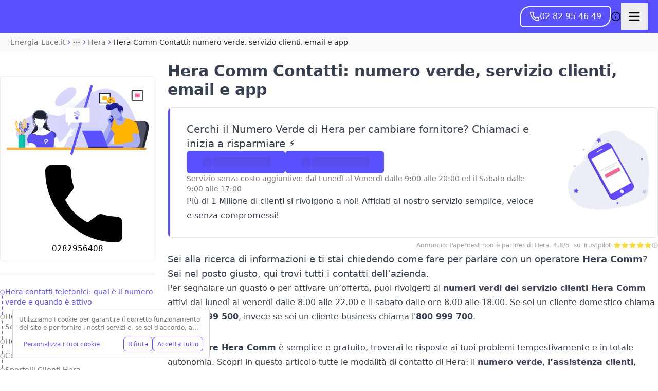

--- FILE ---
content_type: application/javascript; charset=utf-8
request_url: https://energia-luce.it/_next/static/chunks/commons-83113d1a-019869c1a073f4b7.js?dpl=dpl_48TCMfA7gj3XFpGTJ4VnBeHQgACJ
body_size: 2674
content:
try{!function(){var e="undefined"!=typeof window?window:"undefined"!=typeof global?global:"undefined"!=typeof globalThis?globalThis:"undefined"!=typeof self?self:{},t=(new e.Error).stack;t&&(e._sentryDebugIds=e._sentryDebugIds||{},e._sentryDebugIds[t]="3e3d9a38-012a-4ab5-a44e-32b02cb194a7",e._sentryDebugIdIdentifier="sentry-dbid-3e3d9a38-012a-4ab5-a44e-32b02cb194a7")}()}catch(e){}"use strict";(self.webpackChunk_N_E=self.webpackChunk_N_E||[]).push([[8990],{19814:(e,t,n)=>{n.d(t,{ZS:()=>b,b6:()=>v,tN:()=>w});var i=n(24591),s=n(52870),r=n(15701);class o{constructor(e,t){this.items=e,this.eventCount=t}popEvent(e,t){let n,i,s,r;if(0==this.eventCount)return null;let p=this.items.length;for(;;p--)if(this.items.get(p-1).selection){--p;break}t&&(i=(n=this.remapping(p,this.items.length)).maps.length);let a=e.tr,h=[],u=[];return this.items.forEach((e,t)=>{if(!e.step){n||(i=(n=this.remapping(p,t+1)).maps.length),i--,u.push(e);return}if(n){u.push(new l(e.map));let t=e.step.map(n.slice(i)),s;t&&a.maybeStep(t).doc&&(s=a.mapping.maps[a.mapping.maps.length-1],h.push(new l(s,void 0,void 0,h.length+u.length))),i--,s&&n.appendMap(s,i)}else a.maybeStep(e.step);if(e.selection)return s=n?e.selection.map(n.slice(i)):e.selection,r=new o(this.items.slice(0,p).append(u.reverse().concat(h)),this.eventCount-1),!1},this.items.length,0),{remaining:r,transform:a,selection:s}}addTransform(e,t,n,i){var s,r;let p,h=[],u=this.eventCount,m=this.items,f=!i&&m.length?m.get(m.length-1):null;for(let n=0;n<e.steps.length;n++){let s=e.steps[n].invert(e.docs[n]),r=new l(e.mapping.maps[n],s,t),o;(o=f&&f.merge(r))&&(r=o,n?h.pop():m=m.slice(0,m.length-1)),h.push(r),t&&(u++,t=void 0),i||(f=r)}let d=u-n.depth;return d>a&&(s=m,r=d,s.forEach((e,t)=>{if(e.selection&&0==r--)return p=t,!1}),m=s.slice(p),u-=d),new o(m.append(h),u)}remapping(e,t){let n=new s.X9;return this.items.forEach((t,i)=>{let s=null!=t.mirrorOffset&&i-t.mirrorOffset>=e?n.maps.length-t.mirrorOffset:void 0;n.appendMap(t.map,s)},e,t),n}addMaps(e){return 0==this.eventCount?this:new o(this.items.append(e.map(e=>new l(e))),this.eventCount)}rebased(e,t){if(!this.eventCount)return this;let n=[],i=Math.max(0,this.items.length-t),s=e.mapping,r=e.steps.length,p=this.eventCount;this.items.forEach(e=>{e.selection&&p--},i);let a=t;this.items.forEach(t=>{let i=s.getMirror(--a);if(null==i)return;r=Math.min(r,i);let o=s.maps[i];if(t.step){let r=e.steps[i].invert(e.docs[i]),h=t.selection&&t.selection.map(s.slice(a+1,i));h&&p++,n.push(new l(o,r,h))}else n.push(new l(o))},i);let h=[];for(let e=t;e<r;e++)h.push(new l(s.maps[e]));let u=new o(this.items.slice(0,i).append(h).append(n),p);return u.emptyItemCount()>500&&(u=u.compress(this.items.length-n.length)),u}emptyItemCount(){let e=0;return this.items.forEach(t=>{!t.step&&e++}),e}compress(e=this.items.length){let t=this.remapping(0,e),n=t.maps.length,s=[],r=0;return this.items.forEach((i,o)=>{if(o>=e)s.push(i),i.selection&&r++;else if(i.step){let e=i.step.map(t.slice(n)),o=e&&e.getMap();if(n--,o&&t.appendMap(o,n),e){let p=i.selection&&i.selection.map(t.slice(n));p&&r++;let a=new l(o.invert(),e,p),h,u=s.length-1;(h=s.length&&s[u].merge(a))?s[u]=h:s.push(a)}}else i.map&&n--},this.items.length,0),new o(i.A.from(s.reverse()),r)}}o.empty=new o(i.A.empty,0);class l{constructor(e,t,n,i){this.map=e,this.step=t,this.selection=n,this.mirrorOffset=i}merge(e){if(this.step&&e.step&&!e.selection){let t=e.step.merge(this.step);if(t)return new l(t.getMap().invert(),t,this.selection)}}}class p{constructor(e,t,n,i,s){this.done=e,this.undone=t,this.prevRanges=n,this.prevTime=i,this.prevComposition=s}}let a=20;function h(e){let t=[];for(let n=e.length-1;n>=0&&0==t.length;n--)e[n].forEach((e,n,i,s)=>t.push(i,s));return t}function u(e,t){if(!e)return null;let n=[];for(let i=0;i<e.length;i+=2){let s=t.map(e[i],1),r=t.map(e[i+1],-1);s<=r&&n.push(s,r)}return n}let m=!1,f=null;function d(e){let t=e.plugins;if(f!=t){m=!1,f=t;for(let e=0;e<t.length;e++)if(t[e].spec.historyPreserveItems){m=!0;break}}return m}let c=new r.hs("history"),g=new r.hs("closeHistory");function v(e={}){return e={depth:e.depth||100,newGroupDelay:e.newGroupDelay||500},new r.k_({key:c,state:{init:()=>new p(o.empty,o.empty,null,0,-1),apply:(t,n,i)=>(function(e,t,n,i){let s=n.getMeta(c),r;if(s)return s.historyState;n.getMeta(g)&&(e=new p(e.done,e.undone,null,0,-1));let l=n.getMeta("appendedTransaction");if(0==n.steps.length)return e;if(l&&l.getMeta(c))if(l.getMeta(c).redo)return new p(e.done.addTransform(n,void 0,i,d(t)),e.undone,h(n.mapping.maps),e.prevTime,e.prevComposition);else return new p(e.done,e.undone.addTransform(n,void 0,i,d(t)),null,e.prevTime,e.prevComposition);if(!1===n.getMeta("addToHistory")||l&&!1===l.getMeta("addToHistory"))if(r=n.getMeta("rebased"))return new p(e.done.rebased(n,r),e.undone.rebased(n,r),u(e.prevRanges,n.mapping),e.prevTime,e.prevComposition);else return new p(e.done.addMaps(n.mapping.maps),e.undone.addMaps(n.mapping.maps),u(e.prevRanges,n.mapping),e.prevTime,e.prevComposition);{let s=n.getMeta("composition"),r=0==e.prevTime||!l&&e.prevComposition!=s&&(e.prevTime<(n.time||0)-i.newGroupDelay||!function(e,t){if(!t)return!1;if(!e.docChanged)return!0;let n=!1;return e.mapping.maps[0].forEach((e,i)=>{for(let s=0;s<t.length;s+=2)e<=t[s+1]&&i>=t[s]&&(n=!0)}),n}(n,e.prevRanges)),a=l?u(e.prevRanges,n.mapping):h(n.mapping.maps);return new p(e.done.addTransform(n,r?t.selection.getBookmark():void 0,i,d(t)),o.empty,a,n.time,null==s?e.prevComposition:s)}})(n,i,t,e)},config:e,props:{handleDOMEvents:{beforeinput(e,t){let n=t.inputType,i="historyUndo"==n?w:"historyRedo"==n?b:null;return!!i&&!!e.editable&&(t.preventDefault(),i(e.state,e.dispatch))}}}})}function y(e,t){return(n,i)=>{let s=c.getState(n);if(!s||0==(e?s.undone:s.done).eventCount)return!1;if(i){let r=function(e,t,n){let i=d(t),s=c.get(t).spec.config,r=(n?e.undone:e.done).popEvent(t,i);if(!r)return null;let o=r.selection.resolve(r.transform.doc),l=(n?e.done:e.undone).addTransform(r.transform,t.selection.getBookmark(),s,i),a=new p(n?l:r.remaining,n?r.remaining:l,null,0,-1);return r.transform.setSelection(o).setMeta(c,{redo:n,historyState:a})}(s,n,e);r&&i(t?r.scrollIntoView():r)}return!0}}let w=y(!1,!0),b=y(!0,!0);y(!1,!1),y(!0,!1)},30915:(e,t,n)=>{n.d(t,{K:()=>a,w:()=>p});var i=n(58440),s=n(15701);let r="undefined"!=typeof navigator&&/Mac|iP(hone|[oa]d)/.test(navigator.platform),o="undefined"!=typeof navigator&&/Win/.test(navigator.platform);function l(e,t,n=!0){return t.altKey&&(e="Alt-"+e),t.ctrlKey&&(e="Ctrl-"+e),t.metaKey&&(e="Meta-"+e),n&&t.shiftKey&&(e="Shift-"+e),e}function p(e){return new s.k_({props:{handleKeyDown:a(e)}})}function a(e){let t=function(e){let t=Object.create(null);for(let n in e)t[function(e){let t,n,i,s,o=e.split(/-(?!$)/),l=o[o.length-1];"Space"==l&&(l=" ");for(let e=0;e<o.length-1;e++){let l=o[e];if(/^(cmd|meta|m)$/i.test(l))s=!0;else if(/^a(lt)?$/i.test(l))t=!0;else if(/^(c|ctrl|control)$/i.test(l))n=!0;else if(/^s(hift)?$/i.test(l))i=!0;else if(/^mod$/i.test(l))r?s=!0:n=!0;else throw Error("Unrecognized modifier name: "+l)}return t&&(l="Alt-"+l),n&&(l="Ctrl-"+l),s&&(l="Meta-"+l),i&&(l="Shift-"+l),l}(n)]=e[n];return t}(e);return function(e,n){let s=(0,i.xT)(n),r,p=t[l(s,n)];if(p&&p(e.state,e.dispatch,e))return!0;if(1==s.length&&" "!=s){if(n.shiftKey){let i=t[l(s,n,!1)];if(i&&i(e.state,e.dispatch,e))return!0}if((n.altKey||n.metaKey||n.ctrlKey)&&!(o&&n.ctrlKey&&n.altKey)&&(r=i.E3[n.keyCode])&&r!=s){let i=t[l(r,n)];if(i&&i(e.state,e.dispatch,e))return!0}}return!1}}}}]);

--- FILE ---
content_type: application/javascript; charset=utf-8
request_url: https://energia-luce.it/_next/static/chunks/heavy-deps-66b14e9f-54b980453e5a4bf4.js?dpl=dpl_48TCMfA7gj3XFpGTJ4VnBeHQgACJ
body_size: 11813
content:
try{!function(){var e="undefined"!=typeof window?window:"undefined"!=typeof global?global:"undefined"!=typeof globalThis?globalThis:"undefined"!=typeof self?self:{},t=(new e.Error).stack;t&&(e._sentryDebugIds=e._sentryDebugIds||{},e._sentryDebugIds[t]="2adf754d-ad45-4a2c-9d39-5353060f7290",e._sentryDebugIdIdentifier="sentry-dbid-2adf754d-ad45-4a2c-9d39-5353060f7290")}()}catch(e){}"use strict";(self.webpackChunk_N_E=self.webpackChunk_N_E||[]).push([[3083],{44779:(e,t,a)=>{a.d(t,{Q:()=>l});var r=a(67746),n=a(75415),i=a(94503),o=a(65236),s=a(48869),l=(0,r.gu)({chartName:"AreaChart",GraphicalChild:n.G,axisComponents:[{axisType:"xAxis",AxisComp:i.W},{axisType:"yAxis",AxisComp:o.h}],formatAxisMap:s.pr})},58782:(e,t,a)=>{a.d(t,{r:()=>l});var r=a(67746),n=a(32626),i=a(62279),o=a(91407),s=a(2994),l=(0,r.gu)({chartName:"PieChart",GraphicalChild:s.F,validateTooltipEventTypes:["item"],defaultTooltipEventType:"item",legendContent:"children",axisComponents:[{axisType:"angleAxis",AxisComp:n.r},{axisType:"radiusAxis",AxisComp:i.E}],formatAxisMap:o.pr,defaultProps:{layout:"centric",startAngle:0,endAngle:360,cx:"50%",cy:"50%",innerRadius:0,outerRadius:"80%"}})},65087:(e,t,a)=>{a.d(t,{E:()=>l});var r=a(67746),n=a(70363),i=a(94503),o=a(65236),s=a(48869),l=(0,r.gu)({chartName:"BarChart",GraphicalChild:n.y,defaultTooltipEventType:"axis",validateTooltipEventTypes:["axis","item"],axisComponents:[{axisType:"xAxis",AxisComp:i.W},{axisType:"yAxis",AxisComp:o.h}],formatAxisMap:s.pr})},67746:(e,t,a)=>{a.d(t,{gu:()=>eb});var r=a(7620),n=a(83484),i=a.n(n),o=a(49),s=a.n(o),l=a(90450),d=a.n(l),c=a(64843),u=a.n(c),p=a(79436),h=a.n(p),f=a(18861),v=a.n(f),y=a(72902),x=a(17313),m=a(41564),g=a(47102),I=a(7361),b=a(31233),A=a(32446),M=a(51560),E=a(94994),T=a(11466),k=a(89975),S=a(97963),P=a(25515),C=a(7815),w=a(7831),O=a(91407),D=a(26974),B=a(81591),j=a(70455);function L(e){return(L="function"==typeof Symbol&&"symbol"==typeof Symbol.iterator?function(e){return typeof e}:function(e){return e&&"function"==typeof Symbol&&e.constructor===Symbol&&e!==Symbol.prototype?"symbol":typeof e})(e)}function G(e,t,a){return(t=R(t))in e?Object.defineProperty(e,t,{value:a,enumerable:!0,configurable:!0,writable:!0}):e[t]=a,e}function R(e){var t=function(e,t){if("object"!=L(e)||!e)return e;var a=e[Symbol.toPrimitive];if(void 0!==a){var r=a.call(e,t||"default");if("object"!=L(r))return r;throw TypeError("@@toPrimitive must return a primitive value.")}return("string"===t?String:Number)(e)}(e,"string");return"symbol"==L(t)?t:t+""}var N=function(){var e,t;return e=function e(){if(!(this instanceof e))throw TypeError("Cannot call a class as a function");G(this,"activeIndex",0),G(this,"coordinateList",[]),G(this,"layout","horizontal")},t=[{key:"setDetails",value:function(e){var t,a=e.coordinateList,r=void 0===a?null:a,n=e.container,i=void 0===n?null:n,o=e.layout,s=void 0===o?null:o,l=e.offset,d=void 0===l?null:l,c=e.mouseHandlerCallback,u=void 0===c?null:c;this.coordinateList=null!=(t=null!=r?r:this.coordinateList)?t:[],this.container=null!=i?i:this.container,this.layout=null!=s?s:this.layout,this.offset=null!=d?d:this.offset,this.mouseHandlerCallback=null!=u?u:this.mouseHandlerCallback,this.activeIndex=Math.min(Math.max(this.activeIndex,0),this.coordinateList.length-1)}},{key:"focus",value:function(){this.spoofMouse()}},{key:"keyboardEvent",value:function(e){if(0!==this.coordinateList.length)switch(e.key){case"ArrowRight":if("horizontal"!==this.layout)return;this.activeIndex=Math.min(this.activeIndex+1,this.coordinateList.length-1),this.spoofMouse();break;case"ArrowLeft":if("horizontal"!==this.layout)return;this.activeIndex=Math.max(this.activeIndex-1,0),this.spoofMouse()}}},{key:"setIndex",value:function(e){this.activeIndex=e}},{key:"spoofMouse",value:function(){if("horizontal"===this.layout&&0!==this.coordinateList.length){var e,t,a=this.container.getBoundingClientRect(),r=a.x,n=a.y,i=a.height,o=this.coordinateList[this.activeIndex].coordinate,s=(null==(e=window)?void 0:e.scrollX)||0,l=(null==(t=window)?void 0:t.scrollY)||0,d=n+this.offset.top+i/2+l;this.mouseHandlerCallback({pageX:r+o+s,pageY:d})}}}],function(e,t){for(var a=0;a<t.length;a++){var r=t[a];r.enumerable=r.enumerable||!1,r.configurable=!0,"value"in r&&(r.writable=!0),Object.defineProperty(e,R(r.key),r)}}(e.prototype,t),Object.defineProperty(e,"prototype",{writable:!1}),e}(),z=a(84414),X=a(44217),K=a(13119),U=a(10864),_=["item"],H=["children","className","width","height","style","compact","title","desc"];function Y(e){return(Y="function"==typeof Symbol&&"symbol"==typeof Symbol.iterator?function(e){return typeof e}:function(e){return e&&"function"==typeof Symbol&&e.constructor===Symbol&&e!==Symbol.prototype?"symbol":typeof e})(e)}function W(){return(W=Object.assign?Object.assign.bind():function(e){for(var t=1;t<arguments.length;t++){var a=arguments[t];for(var r in a)Object.prototype.hasOwnProperty.call(a,r)&&(e[r]=a[r])}return e}).apply(this,arguments)}function Q(e,t){return function(e){if(Array.isArray(e))return e}(e)||function(e,t){var a=null==e?null:"undefined"!=typeof Symbol&&e[Symbol.iterator]||e["@@iterator"];if(null!=a){var r,n,i,o,s=[],l=!0,d=!1;try{if(i=(a=a.call(e)).next,0===t){if(Object(a)!==a)return;l=!1}else for(;!(l=(r=i.call(a)).done)&&(s.push(r.value),s.length!==t);l=!0);}catch(e){d=!0,n=e}finally{try{if(!l&&null!=a.return&&(o=a.return(),Object(o)!==o))return}finally{if(d)throw n}}return s}}(e,t)||q(e,t)||function(){throw TypeError("Invalid attempt to destructure non-iterable instance.\nIn order to be iterable, non-array objects must have a [Symbol.iterator]() method.")}()}function F(e,t){if(null==e)return{};var a,r,n=function(e,t){if(null==e)return{};var a={};for(var r in e)if(Object.prototype.hasOwnProperty.call(e,r)){if(t.indexOf(r)>=0)continue;a[r]=e[r]}return a}(e,t);if(Object.getOwnPropertySymbols){var i=Object.getOwnPropertySymbols(e);for(r=0;r<i.length;r++)a=i[r],!(t.indexOf(a)>=0)&&Object.prototype.propertyIsEnumerable.call(e,a)&&(n[a]=e[a])}return n}function V(){try{var e=!Boolean.prototype.valueOf.call(Reflect.construct(Boolean,[],function(){}))}catch(e){}return(V=function(){return!!e})()}function J(e){return(J=Object.setPrototypeOf?Object.getPrototypeOf.bind():function(e){return e.__proto__||Object.getPrototypeOf(e)})(e)}function Z(e,t){return(Z=Object.setPrototypeOf?Object.setPrototypeOf.bind():function(e,t){return e.__proto__=t,e})(e,t)}function $(e){return function(e){if(Array.isArray(e))return ee(e)}(e)||function(e){if("undefined"!=typeof Symbol&&null!=e[Symbol.iterator]||null!=e["@@iterator"])return Array.from(e)}(e)||q(e)||function(){throw TypeError("Invalid attempt to spread non-iterable instance.\nIn order to be iterable, non-array objects must have a [Symbol.iterator]() method.")}()}function q(e,t){if(e){if("string"==typeof e)return ee(e,t);var a=Object.prototype.toString.call(e).slice(8,-1);if("Object"===a&&e.constructor&&(a=e.constructor.name),"Map"===a||"Set"===a)return Array.from(e);if("Arguments"===a||/^(?:Ui|I)nt(?:8|16|32)(?:Clamped)?Array$/.test(a))return ee(e,t)}}function ee(e,t){(null==t||t>e.length)&&(t=e.length);for(var a=0,r=Array(t);a<t;a++)r[a]=e[a];return r}function et(e,t){var a=Object.keys(e);if(Object.getOwnPropertySymbols){var r=Object.getOwnPropertySymbols(e);t&&(r=r.filter(function(t){return Object.getOwnPropertyDescriptor(e,t).enumerable})),a.push.apply(a,r)}return a}function ea(e){for(var t=1;t<arguments.length;t++){var a=null!=arguments[t]?arguments[t]:{};t%2?et(Object(a),!0).forEach(function(t){er(e,t,a[t])}):Object.getOwnPropertyDescriptors?Object.defineProperties(e,Object.getOwnPropertyDescriptors(a)):et(Object(a)).forEach(function(t){Object.defineProperty(e,t,Object.getOwnPropertyDescriptor(a,t))})}return e}function er(e,t,a){return(t=en(t))in e?Object.defineProperty(e,t,{value:a,enumerable:!0,configurable:!0,writable:!0}):e[t]=a,e}function en(e){var t=function(e,t){if("object"!=Y(e)||!e)return e;var a=e[Symbol.toPrimitive];if(void 0!==a){var r=a.call(e,t||"default");if("object"!=Y(r))return r;throw TypeError("@@toPrimitive must return a primitive value.")}return("string"===t?String:Number)(e)}(e,"string");return"symbol"==Y(t)?t:t+""}var ei={xAxis:["bottom","top"],yAxis:["left","right"]},eo={width:"100%",height:"100%"},es={x:0,y:0};function el(e){return e}var ed=function(e,t,a,r){var n=t.find(function(e){return e&&e.index===a});if(n){if("horizontal"===e)return{x:n.coordinate,y:r.y};if("vertical"===e)return{x:r.x,y:n.coordinate};if("centric"===e){var i=n.coordinate,o=r.radius;return ea(ea(ea({},r),(0,O.IZ)(r.cx,r.cy,o,i)),{},{angle:i,radius:o})}var s=n.coordinate,l=r.angle;return ea(ea(ea({},r),(0,O.IZ)(r.cx,r.cy,s,l)),{},{angle:l,radius:s})}return es},ec=function(e,t){var a=t.graphicalItems,r=t.dataStartIndex,n=t.dataEndIndex,i=(null!=a?a:[]).reduce(function(e,t){var a=t.props.data;return a&&a.length?[].concat($(e),$(a)):e},[]);return i.length>0?i:e&&e.length&&(0,S.Et)(r)&&(0,S.Et)(n)?e.slice(r,n+1):[]};function eu(e){return"number"===e?[0,"auto"]:void 0}var ep=function(e,t,a,r){var n=e.graphicalItems,i=e.tooltipAxis,o=ec(t,e);return a<0||!n||!n.length||a>=o.length?null:n.reduce(function(n,s){var l,d,c=null!=(l=s.props.data)?l:t;if(c&&e.dataStartIndex+e.dataEndIndex!==0&&e.dataEndIndex-e.dataStartIndex>=a&&(c=c.slice(e.dataStartIndex,e.dataEndIndex+1)),i.dataKey&&!i.allowDuplicatedCategory){var u=void 0===c?o:c;d=(0,S.eP)(u,i.dataKey,r)}else d=c&&c[a]||o[a];return d?[].concat($(n),[(0,P.zb)(s,d)]):n},[])},eh=function(e,t,a,r){var n=r||{x:e.chartX,y:e.chartY},i="horizontal"===a?n.x:"vertical"===a?n.y:"centric"===a?n.angle:n.radius,o=e.orderedTooltipTicks,s=e.tooltipAxis,l=e.tooltipTicks,d=(0,P.gH)(i,o,l,s);if(d>=0&&l){var c=l[d]&&l[d].value,u=ep(e,t,d,c),p=ed(a,o,d,n);return{activeTooltipIndex:d,activeLabel:c,activePayload:u,activeCoordinate:p}}return null},ef=function(e,t){var a=t.axes,r=t.graphicalItems,n=t.axisType,o=t.axisIdKey,s=t.stackGroups,l=t.dataStartIndex,c=t.dataEndIndex,u=e.layout,p=e.children,h=e.stackOffset,f=(0,P._L)(u,n);return a.reduce(function(t,a){var v=void 0!==a.type.defaultProps?ea(ea({},a.type.defaultProps),a.props):a.props,y=v.type,x=v.dataKey,m=v.allowDataOverflow,g=v.allowDuplicatedCategory,I=v.scale,b=v.ticks,A=v.includeHidden,M=v[o];if(t[M])return t;var E=ec(e.data,{graphicalItems:r.filter(function(e){var t;return(o in e.props?e.props[o]:null==(t=e.type.defaultProps)?void 0:t[o])===M}),dataStartIndex:l,dataEndIndex:c}),T=E.length;(0,z.B)(v.domain,m,y)&&(O=(0,P.AQ)(v.domain,null,m),f&&("number"===y||"auto"!==I)&&(B=(0,P.Ay)(E,x,"category")));var k=eu(y);if(!O||0===O.length){var C,O,D,B,j,L=null!=(j=v.domain)?j:k;if(x){if(O=(0,P.Ay)(E,x,y),"category"===y&&f){var G=(0,S.CG)(O);g&&G?(D=O,O=d()(0,T)):g||(O=(0,P.KC)(L,O,a).reduce(function(e,t){return e.indexOf(t)>=0?e:[].concat($(e),[t])},[]))}else if("category"===y)O=g?O.filter(function(e){return""!==e&&!i()(e)}):(0,P.KC)(L,O,a).reduce(function(e,t){return e.indexOf(t)>=0||""===t||i()(t)?e:[].concat($(e),[t])},[]);else if("number"===y){var R=(0,P.A1)(E,r.filter(function(e){var t,a,r=o in e.props?e.props[o]:null==(t=e.type.defaultProps)?void 0:t[o],n="hide"in e.props?e.props.hide:null==(a=e.type.defaultProps)?void 0:a.hide;return r===M&&(A||!n)}),x,n,u);R&&(O=R)}f&&("number"===y||"auto"!==I)&&(B=(0,P.Ay)(E,x,"category"))}else O=f?d()(0,T):s&&s[M]&&s[M].hasStack&&"number"===y?"expand"===h?[0,1]:(0,P.Mk)(s[M].stackGroups,l,c):(0,P.vf)(E,r.filter(function(e){var t=o in e.props?e.props[o]:e.type.defaultProps[o],a="hide"in e.props?e.props.hide:e.type.defaultProps.hide;return t===M&&(A||!a)}),y,u,!0);"number"===y?(O=(0,w.M)(p,O,M,n,b),L&&(O=(0,P.AQ)(L,O,m))):"category"===y&&L&&O.every(function(e){return L.indexOf(e)>=0})&&(O=L)}return ea(ea({},t),{},er({},M,ea(ea({},v),{},{axisType:n,domain:O,categoricalDomain:B,duplicateDomain:D,originalDomain:null!=(C=v.domain)?C:k,isCategorical:f,layout:u})))},{})},ev=function(e,t){var a=t.graphicalItems,r=t.Axis,n=t.axisType,i=t.axisIdKey,o=t.stackGroups,s=t.dataStartIndex,l=t.dataEndIndex,c=e.layout,p=e.children,h=ec(e.data,{graphicalItems:a,dataStartIndex:s,dataEndIndex:l}),f=h.length,v=(0,P._L)(c,n),y=-1;return a.reduce(function(e,t){var x,m=(void 0!==t.type.defaultProps?ea(ea({},t.type.defaultProps),t.props):t.props)[i],g=eu("number");return e[m]?e:(y++,v?x=d()(0,f):(x=o&&o[m]&&o[m].hasStack?(0,P.Mk)(o[m].stackGroups,s,l):(0,P.AQ)(g,(0,P.vf)(h,a.filter(function(e){var t,a,r=i in e.props?e.props[i]:null==(t=e.type.defaultProps)?void 0:t[i],n="hide"in e.props?e.props.hide:null==(a=e.type.defaultProps)?void 0:a.hide;return r===m&&!n}),"number",c),r.defaultProps.allowDataOverflow),x=(0,w.M)(p,x,m,n)),ea(ea({},e),{},er({},m,ea(ea({axisType:n},r.defaultProps),{},{hide:!0,orientation:u()(ei,"".concat(n,".").concat(y%2),null),domain:x,originalDomain:g,isCategorical:v,layout:c}))))},{})},ey=function(e,t){var a=t.axisType,r=void 0===a?"xAxis":a,n=t.AxisComp,i=t.graphicalItems,o=t.stackGroups,s=t.dataStartIndex,l=t.dataEndIndex,d=e.children,c="".concat(r,"Id"),u=(0,E.aS)(d,n),p={};return u&&u.length?p=ef(e,{axes:u,graphicalItems:i,axisType:r,axisIdKey:c,stackGroups:o,dataStartIndex:s,dataEndIndex:l}):i&&i.length&&(p=ev(e,{Axis:n,graphicalItems:i,axisType:r,axisIdKey:c,stackGroups:o,dataStartIndex:s,dataEndIndex:l})),p},ex=function(e){var t=(0,S.lX)(e),a=(0,P.Rh)(t,!1,!0);return{tooltipTicks:a,orderedTooltipTicks:h()(a,function(e){return e.coordinate}),tooltipAxis:t,tooltipAxisBandSize:(0,P.Hj)(t,a)}},em=function(e){var t=e.children,a=e.defaultShowTooltip,r=(0,E.BU)(t,T.v),n=0,i=0;return e.data&&0!==e.data.length&&(i=e.data.length-1),r&&r.props&&(r.props.startIndex>=0&&(n=r.props.startIndex),r.props.endIndex>=0&&(i=r.props.endIndex)),{chartX:0,chartY:0,dataStartIndex:n,dataEndIndex:i,activeTooltipIndex:-1,isTooltipActive:!!a}},eg=function(e){return"horizontal"===e?{numericAxisName:"yAxis",cateAxisName:"xAxis"}:"vertical"===e?{numericAxisName:"xAxis",cateAxisName:"yAxis"}:"centric"===e?{numericAxisName:"radiusAxis",cateAxisName:"angleAxis"}:{numericAxisName:"angleAxis",cateAxisName:"radiusAxis"}},eI=function(e,t){var a=e.props,r=e.graphicalItems,n=e.xAxisMap,i=void 0===n?{}:n,o=e.yAxisMap,s=void 0===o?{}:o,l=a.width,d=a.height,c=a.children,p=a.margin||{},h=(0,E.BU)(c,T.v),f=(0,E.BU)(c,b.s),v=Object.keys(s).reduce(function(e,t){var a=s[t],r=a.orientation;return a.mirror||a.hide?e:ea(ea({},e),{},er({},r,e[r]+a.width))},{left:p.left||0,right:p.right||0}),y=Object.keys(i).reduce(function(e,t){var a=i[t],r=a.orientation;return a.mirror||a.hide?e:ea(ea({},e),{},er({},r,u()(e,"".concat(r))+a.height))},{top:p.top||0,bottom:p.bottom||0}),x=ea(ea({},y),v),m=x.bottom;h&&(x.bottom+=h.props.height||T.v.defaultProps.height),f&&t&&(x=(0,P.s0)(x,r,a,t));var g=l-x.left-x.right,I=d-x.top-x.bottom;return ea(ea({brushBottom:m},x),{},{width:Math.max(g,0),height:Math.max(I,0)})},eb=function(e){var t=e.chartName,a=e.GraphicalChild,n=e.defaultTooltipEventType,o=void 0===n?"axis":n,l=e.validateTooltipEventTypes,d=void 0===l?["axis"]:l,c=e.axisComponents,p=e.legendContent,h=e.formatAxisMap,f=e.defaultProps,b=function(e,t){var a=t.graphicalItems,r=t.stackGroups,n=t.offset,o=t.updateId,s=t.dataStartIndex,l=t.dataEndIndex,d=e.barSize,u=e.layout,p=e.barGap,h=e.barCategoryGap,f=e.maxBarSize,v=eg(u),y=v.numericAxisName,m=v.cateAxisName,g=!!a&&!!a.length&&a.some(function(e){var t=(0,E.Mn)(e&&e.type);return t&&t.indexOf("Bar")>=0}),I=[];return a.forEach(function(a,v){var b=ec(e.data,{graphicalItems:[a],dataStartIndex:s,dataEndIndex:l}),A=void 0!==a.type.defaultProps?ea(ea({},a.type.defaultProps),a.props):a.props,M=A.dataKey,T=A.maxBarSize,k=A["".concat(y,"Id")],S=A["".concat(m,"Id")],C=c.reduce(function(e,a){var r=t["".concat(a.axisType,"Map")],n=A["".concat(a.axisType,"Id")];r&&r[n]||"zAxis"===a.axisType||(0,x.A)(!1);var i=r[n];return ea(ea({},e),{},er(er({},a.axisType,i),"".concat(a.axisType,"Ticks"),(0,P.Rh)(i)))},{}),w=C[m],O=C["".concat(m,"Ticks")],D=r&&r[k]&&r[k].hasStack&&(0,P.kA)(a,r[k].stackGroups),B=(0,E.Mn)(a.type).indexOf("Bar")>=0,j=(0,P.Hj)(w,O),L=[],G=g&&(0,P.tA)({barSize:d,stackGroups:r,totalSize:"xAxis"===m?C[m].width:"yAxis"===m?C[m].height:void 0});if(B){var R,N,z=i()(T)?f:T,X=null!=(R=null!=(N=(0,P.Hj)(w,O,!0))?N:z)?R:0;L=(0,P.BX)({barGap:p,barCategoryGap:h,bandSize:X!==j?X:j,sizeList:G[S],maxBarSize:z}),X!==j&&(L=L.map(function(e){return ea(ea({},e),{},{position:ea(ea({},e.position),{},{offset:e.position.offset-X/2})})}))}var K=a&&a.type&&a.type.getComposedData;K&&I.push({props:ea(ea({},K(ea(ea({},C),{},{displayedData:b,props:e,dataKey:M,item:a,bandSize:j,barPosition:L,offset:n,stackedData:D,layout:u,dataStartIndex:s,dataEndIndex:l}))),{},er(er(er({key:a.key||"item-".concat(v)},y,C[y]),m,C[m]),"animationId",o)),childIndex:(0,E.AW)(a,e.children),item:a})}),I},w=function(e,r){var n=e.props,i=e.dataStartIndex,o=e.dataEndIndex,s=e.updateId;if(!(0,E.Me)({props:n}))return null;var l=n.children,d=n.layout,u=n.stackOffset,p=n.data,f=n.reverseStackOrder,v=eg(d),y=v.numericAxisName,x=v.cateAxisName,m=(0,E.aS)(l,a),g=(0,P.Mn)(p,m,"".concat(y,"Id"),"".concat(x,"Id"),u,f),I=c.reduce(function(e,t){var a="".concat(t.axisType,"Map");return ea(ea({},e),{},er({},a,ey(n,ea(ea({},t),{},{graphicalItems:m,stackGroups:t.axisType===y&&g,dataStartIndex:i,dataEndIndex:o}))))},{}),A=eI(ea(ea({},I),{},{props:n,graphicalItems:m}),null==r?void 0:r.legendBBox);Object.keys(I).forEach(function(e){I[e]=h(n,I[e],A,e.replace("Map",""),t)});var M=ex(I["".concat(x,"Map")]),T=b(n,ea(ea({},I),{},{dataStartIndex:i,dataEndIndex:o,updateId:s,graphicalItems:m,stackGroups:g,offset:A}));return ea(ea({formattedGraphicalItems:T,graphicalItems:m,offset:A,stackGroups:g},M),I)},L=function(e){var a;function n(e){var a,o,l,d,c;if(!(this instanceof n))throw TypeError("Cannot call a class as a function");return d=n,c=[e],d=J(d),er(l=function(e,t){if(t&&("object"===Y(t)||"function"==typeof t))return t;if(void 0!==t)throw TypeError("Derived constructors may only return object or undefined");var a=e;if(void 0===a)throw ReferenceError("this hasn't been initialised - super() hasn't been called");return a}(this,V()?Reflect.construct(d,c||[],J(this).constructor):d.apply(this,c)),"eventEmitterSymbol",Symbol("rechartsEventEmitter")),er(l,"accessibilityManager",new N),er(l,"handleLegendBBoxUpdate",function(e){if(e){var t=l.state,a=t.dataStartIndex,r=t.dataEndIndex,n=t.updateId;l.setState(ea({legendBBox:e},w({props:l.props,dataStartIndex:a,dataEndIndex:r,updateId:n},ea(ea({},l.state),{},{legendBBox:e}))))}}),er(l,"handleReceiveSyncEvent",function(e,t,a){l.props.syncId===e&&(a!==l.eventEmitterSymbol||"function"==typeof l.props.syncMethod)&&l.applySyncEvent(t)}),er(l,"handleBrushChange",function(e){var t=e.startIndex,a=e.endIndex;if(t!==l.state.dataStartIndex||a!==l.state.dataEndIndex){var r=l.state.updateId;l.setState(function(){return ea({dataStartIndex:t,dataEndIndex:a},w({props:l.props,dataStartIndex:t,dataEndIndex:a,updateId:r},l.state))}),l.triggerSyncEvent({dataStartIndex:t,dataEndIndex:a})}}),er(l,"handleMouseEnter",function(e){var t=l.getMouseInfo(e);if(t){var a=ea(ea({},t),{},{isTooltipActive:!0});l.setState(a),l.triggerSyncEvent(a);var r=l.props.onMouseEnter;s()(r)&&r(a,e)}}),er(l,"triggeredAfterMouseMove",function(e){var t=l.getMouseInfo(e),a=t?ea(ea({},t),{},{isTooltipActive:!0}):{isTooltipActive:!1};l.setState(a),l.triggerSyncEvent(a);var r=l.props.onMouseMove;s()(r)&&r(a,e)}),er(l,"handleItemMouseEnter",function(e){l.setState(function(){return{isTooltipActive:!0,activeItem:e,activePayload:e.tooltipPayload,activeCoordinate:e.tooltipPosition||{x:e.cx,y:e.cy}}})}),er(l,"handleItemMouseLeave",function(){l.setState(function(){return{isTooltipActive:!1}})}),er(l,"handleMouseMove",function(e){e.persist(),l.throttleTriggeredAfterMouseMove(e)}),er(l,"handleMouseLeave",function(e){l.throttleTriggeredAfterMouseMove.cancel();var t={isTooltipActive:!1};l.setState(t),l.triggerSyncEvent(t);var a=l.props.onMouseLeave;s()(a)&&a(t,e)}),er(l,"handleOuterEvent",function(e){var t,a=(0,E.X_)(e),r=u()(l.props,"".concat(a));a&&s()(r)&&r(null!=(t=/.*touch.*/i.test(a)?l.getMouseInfo(e.changedTouches[0]):l.getMouseInfo(e))?t:{},e)}),er(l,"handleClick",function(e){var t=l.getMouseInfo(e);if(t){var a=ea(ea({},t),{},{isTooltipActive:!0});l.setState(a),l.triggerSyncEvent(a);var r=l.props.onClick;s()(r)&&r(a,e)}}),er(l,"handleMouseDown",function(e){var t=l.props.onMouseDown;s()(t)&&t(l.getMouseInfo(e),e)}),er(l,"handleMouseUp",function(e){var t=l.props.onMouseUp;s()(t)&&t(l.getMouseInfo(e),e)}),er(l,"handleTouchMove",function(e){null!=e.changedTouches&&e.changedTouches.length>0&&l.throttleTriggeredAfterMouseMove(e.changedTouches[0])}),er(l,"handleTouchStart",function(e){null!=e.changedTouches&&e.changedTouches.length>0&&l.handleMouseDown(e.changedTouches[0])}),er(l,"handleTouchEnd",function(e){null!=e.changedTouches&&e.changedTouches.length>0&&l.handleMouseUp(e.changedTouches[0])}),er(l,"handleDoubleClick",function(e){var t=l.props.onDoubleClick;s()(t)&&t(l.getMouseInfo(e),e)}),er(l,"handleContextMenu",function(e){var t=l.props.onContextMenu;s()(t)&&t(l.getMouseInfo(e),e)}),er(l,"triggerSyncEvent",function(e){void 0!==l.props.syncId&&B.k.emit(B.D,l.props.syncId,e,l.eventEmitterSymbol)}),er(l,"applySyncEvent",function(e){var t=l.props,a=t.layout,r=t.syncMethod,n=l.state.updateId,i=e.dataStartIndex,o=e.dataEndIndex;if(void 0!==e.dataStartIndex||void 0!==e.dataEndIndex)l.setState(ea({dataStartIndex:i,dataEndIndex:o},w({props:l.props,dataStartIndex:i,dataEndIndex:o,updateId:n},l.state)));else if(void 0!==e.activeTooltipIndex){var s=e.chartX,d=e.chartY,c=e.activeTooltipIndex,u=l.state,p=u.offset,h=u.tooltipTicks;if(!p)return;if("function"==typeof r)c=r(h,e);else if("value"===r){c=-1;for(var f=0;f<h.length;f++)if(h[f].value===e.activeLabel){c=f;break}}var v=ea(ea({},p),{},{x:p.left,y:p.top}),y=Math.min(s,v.x+v.width),x=Math.min(d,v.y+v.height),m=h[c]&&h[c].value,g=ep(l.state,l.props.data,c),I=h[c]?{x:"horizontal"===a?h[c].coordinate:y,y:"horizontal"===a?x:h[c].coordinate}:es;l.setState(ea(ea({},e),{},{activeLabel:m,activeCoordinate:I,activePayload:g,activeTooltipIndex:c}))}else l.setState(e)}),er(l,"renderCursor",function(e){var a,n=l.state,i=n.isTooltipActive,o=n.activeCoordinate,s=n.activePayload,d=n.offset,c=n.activeTooltipIndex,u=n.tooltipAxisBandSize,p=l.getTooltipEventType(),h=null!=(a=e.props.active)?a:i,f=l.props.layout,v=e.key||"_recharts-cursor";return r.createElement(K.b,{key:v,activeCoordinate:o,activePayload:s,activeTooltipIndex:c,chartName:t,element:e,isActive:h,layout:f,offset:d,tooltipAxisBandSize:u,tooltipEventType:p})}),er(l,"renderPolarAxis",function(e,t,a){var n=u()(e,"type.axisType"),i=u()(l.state,"".concat(n,"Map")),o=e.type.defaultProps,s=void 0!==o?ea(ea({},o),e.props):e.props,d=i&&i[s["".concat(n,"Id")]];return(0,r.cloneElement)(e,ea(ea({},d),{},{className:(0,y.A)(n,d.className),key:e.key||"".concat(t,"-").concat(a),ticks:(0,P.Rh)(d,!0)}))}),er(l,"renderPolarGrid",function(e){var t=e.props,a=t.radialLines,n=t.polarAngles,i=t.polarRadius,o=l.state,s=o.radiusAxisMap,d=o.angleAxisMap,c=(0,S.lX)(s),u=(0,S.lX)(d),p=u.cx,h=u.cy,f=u.innerRadius,v=u.outerRadius;return(0,r.cloneElement)(e,{polarAngles:Array.isArray(n)?n:(0,P.Rh)(u,!0).map(function(e){return e.coordinate}),polarRadius:Array.isArray(i)?i:(0,P.Rh)(c,!0).map(function(e){return e.coordinate}),cx:p,cy:h,innerRadius:f,outerRadius:v,key:e.key||"polar-grid",radialLines:a})}),er(l,"renderLegend",function(){var e=l.state.formattedGraphicalItems,t=l.props,a=t.children,n=t.width,i=t.height,o=l.props.margin||{},s=n-(o.left||0)-(o.right||0),d=(0,C.g)({children:a,formattedGraphicalItems:e,legendWidth:s,legendContent:p});if(!d)return null;var c=d.item,u=F(d,_);return(0,r.cloneElement)(c,ea(ea({},u),{},{chartWidth:n,chartHeight:i,margin:o,onBBoxUpdate:l.handleLegendBBoxUpdate}))}),er(l,"renderTooltip",function(){var e,t=l.props,a=t.children,n=t.accessibilityLayer,i=(0,E.BU)(a,I.m);if(!i)return null;var o=l.state,s=o.isTooltipActive,d=o.activeCoordinate,c=o.activePayload,u=o.activeLabel,p=o.offset,h=null!=(e=i.props.active)?e:s;return(0,r.cloneElement)(i,{viewBox:ea(ea({},p),{},{x:p.left,y:p.top}),active:h,label:u,payload:h?c:[],coordinate:d,accessibilityLayer:n})}),er(l,"renderBrush",function(e){var t=l.props,a=t.margin,n=t.data,i=l.state,o=i.offset,s=i.dataStartIndex,d=i.dataEndIndex,c=i.updateId;return(0,r.cloneElement)(e,{key:e.key||"_recharts-brush",onChange:(0,P.HQ)(l.handleBrushChange,e.props.onChange),data:n,x:(0,S.Et)(e.props.x)?e.props.x:o.left,y:(0,S.Et)(e.props.y)?e.props.y:o.top+o.height+o.brushBottom-(a.bottom||0),width:(0,S.Et)(e.props.width)?e.props.width:o.width,startIndex:s,endIndex:d,updateId:"brush-".concat(c)})}),er(l,"renderReferenceElement",function(e,t,a){if(!e)return null;var n=l.clipPathId,i=l.state,o=i.xAxisMap,s=i.yAxisMap,d=i.offset,c=e.type.defaultProps||{},u=e.props,p=u.xAxisId,h=void 0===p?c.xAxisId:p,f=u.yAxisId,v=void 0===f?c.yAxisId:f;return(0,r.cloneElement)(e,{key:e.key||"".concat(t,"-").concat(a),xAxis:o[h],yAxis:s[v],viewBox:{x:d.left,y:d.top,width:d.width,height:d.height},clipPathId:n})}),er(l,"renderActivePoints",function(e){var t=e.item,a=e.activePoint,r=e.basePoint,i=e.childIndex,o=e.isRange,s=[],l=t.props.key,d=void 0!==t.item.type.defaultProps?ea(ea({},t.item.type.defaultProps),t.item.props):t.item.props,c=d.activeDot,u=ea(ea({index:i,dataKey:d.dataKey,cx:a.x,cy:a.y,r:4,fill:(0,P.Ps)(t.item),strokeWidth:2,stroke:"#fff",payload:a.payload,value:a.value},(0,E.J9)(c,!1)),(0,j._U)(c));return s.push(n.renderActiveDot(c,u,"".concat(l,"-activePoint-").concat(i))),r?s.push(n.renderActiveDot(c,ea(ea({},u),{},{cx:r.x,cy:r.y}),"".concat(l,"-basePoint-").concat(i))):o&&s.push(null),s}),er(l,"renderGraphicChild",function(e,t,a){var n=l.filterFormatItem(e,t,a);if(!n)return null;var o=l.getTooltipEventType(),s=l.state,d=s.isTooltipActive,c=s.tooltipAxis,u=s.activeTooltipIndex,p=s.activeLabel,h=l.props.children,f=(0,E.BU)(h,I.m),v=n.props,y=v.points,x=v.isRange,m=v.baseLine,g=void 0!==n.item.type.defaultProps?ea(ea({},n.item.type.defaultProps),n.item.props):n.item.props,b=g.activeDot,A=g.hide,M=g.activeBar,T=g.activeShape,k=!!(!A&&d&&f&&(b||M||T)),C={};"axis"!==o&&f&&"click"===f.props.trigger?C={onClick:(0,P.HQ)(l.handleItemMouseEnter,e.props.onClick)}:"axis"!==o&&(C={onMouseLeave:(0,P.HQ)(l.handleItemMouseLeave,e.props.onMouseLeave),onMouseEnter:(0,P.HQ)(l.handleItemMouseEnter,e.props.onMouseEnter)});var w=(0,r.cloneElement)(e,ea(ea({},n.props),C));if(k)if(u>=0){if(c.dataKey&&!c.allowDuplicatedCategory){var O="function"==typeof c.dataKey?function(e){return"function"==typeof c.dataKey?c.dataKey(e.payload):null}:"payload.".concat(c.dataKey.toString());B=(0,S.eP)(y,O,p),j=x&&m&&(0,S.eP)(m,O,p)}else B=null==y?void 0:y[u],j=x&&m&&m[u];if(T||M){var D=void 0!==e.props.activeIndex?e.props.activeIndex:u;return[(0,r.cloneElement)(e,ea(ea(ea({},n.props),C),{},{activeIndex:D})),null,null]}if(!i()(B))return[w].concat($(l.renderActivePoints({item:n,activePoint:B,basePoint:j,childIndex:u,isRange:x})))}else{var B,j,L,G=(null!=(L=l.getItemByXY(l.state.activeCoordinate))?L:{graphicalItem:w}).graphicalItem,R=G.item,N=void 0===R?e:R,z=G.childIndex,X=ea(ea(ea({},n.props),C),{},{activeIndex:z});return[(0,r.cloneElement)(N,X),null,null]}return x?[w,null,null]:[w,null]}),er(l,"renderCustomized",function(e,t,a){return(0,r.cloneElement)(e,ea(ea({key:"recharts-customized-".concat(a)},l.props),l.state))}),er(l,"renderMap",{CartesianGrid:{handler:el,once:!0},ReferenceArea:{handler:l.renderReferenceElement},ReferenceLine:{handler:el},ReferenceDot:{handler:l.renderReferenceElement},XAxis:{handler:el},YAxis:{handler:el},Brush:{handler:l.renderBrush,once:!0},Bar:{handler:l.renderGraphicChild},Line:{handler:l.renderGraphicChild},Area:{handler:l.renderGraphicChild},Radar:{handler:l.renderGraphicChild},RadialBar:{handler:l.renderGraphicChild},Scatter:{handler:l.renderGraphicChild},Pie:{handler:l.renderGraphicChild},Funnel:{handler:l.renderGraphicChild},Tooltip:{handler:l.renderCursor,once:!0},PolarGrid:{handler:l.renderPolarGrid,once:!0},PolarAngleAxis:{handler:l.renderPolarAxis},PolarRadiusAxis:{handler:l.renderPolarAxis},Customized:{handler:l.renderCustomized}}),l.clipPathId="".concat(null!=(a=e.id)?a:(0,S.NF)("recharts"),"-clip"),l.throttleTriggeredAfterMouseMove=v()(l.triggeredAfterMouseMove,null!=(o=e.throttleDelay)?o:1e3/60),l.state={},l}if("function"!=typeof e&&null!==e)throw TypeError("Super expression must either be null or a function");return n.prototype=Object.create(e&&e.prototype,{constructor:{value:n,writable:!0,configurable:!0}}),Object.defineProperty(n,"prototype",{writable:!1}),e&&Z(n,e),a=[{key:"componentDidMount",value:function(){var e,t;this.addListener(),this.accessibilityManager.setDetails({container:this.container,offset:{left:null!=(e=this.props.margin.left)?e:0,top:null!=(t=this.props.margin.top)?t:0},coordinateList:this.state.tooltipTicks,mouseHandlerCallback:this.triggeredAfterMouseMove,layout:this.props.layout}),this.displayDefaultTooltip()}},{key:"displayDefaultTooltip",value:function(){var e=this.props,t=e.children,a=e.data,r=e.height,n=e.layout,i=(0,E.BU)(t,I.m);if(i){var o=i.props.defaultIndex;if("number"==typeof o&&!(o<0)&&!(o>this.state.tooltipTicks.length-1)){var s=this.state.tooltipTicks[o]&&this.state.tooltipTicks[o].value,l=ep(this.state,a,o,s),d=this.state.tooltipTicks[o].coordinate,c=(this.state.offset.top+r)/2,u="horizontal"===n?{x:d,y:c}:{y:d,x:c},p=this.state.formattedGraphicalItems.find(function(e){return"Scatter"===e.item.type.name});p&&(u=ea(ea({},u),p.props.points[o].tooltipPosition),l=p.props.points[o].tooltipPayload);var h={activeTooltipIndex:o,isTooltipActive:!0,activeLabel:s,activePayload:l,activeCoordinate:u};this.setState(h),this.renderCursor(i),this.accessibilityManager.setIndex(o)}}}},{key:"getSnapshotBeforeUpdate",value:function(e,t){if(!this.props.accessibilityLayer)return null;if(this.state.tooltipTicks!==t.tooltipTicks&&this.accessibilityManager.setDetails({coordinateList:this.state.tooltipTicks}),this.props.layout!==e.layout&&this.accessibilityManager.setDetails({layout:this.props.layout}),this.props.margin!==e.margin){var a,r;this.accessibilityManager.setDetails({offset:{left:null!=(a=this.props.margin.left)?a:0,top:null!=(r=this.props.margin.top)?r:0}})}return null}},{key:"componentDidUpdate",value:function(e){(0,E.OV)([(0,E.BU)(e.children,I.m)],[(0,E.BU)(this.props.children,I.m)])||this.displayDefaultTooltip()}},{key:"componentWillUnmount",value:function(){this.removeListener(),this.throttleTriggeredAfterMouseMove.cancel()}},{key:"getTooltipEventType",value:function(){var e=(0,E.BU)(this.props.children,I.m);if(e&&"boolean"==typeof e.props.shared){var t=e.props.shared?"axis":"item";return d.indexOf(t)>=0?t:o}return o}},{key:"getMouseInfo",value:function(e){if(!this.container)return null;var t=this.container,a=t.getBoundingClientRect(),r=(0,k.A3)(a),n={chartX:Math.round(e.pageX-r.left),chartY:Math.round(e.pageY-r.top)},i=a.width/t.offsetWidth||1,o=this.inRange(n.chartX,n.chartY,i);if(!o)return null;var s=this.state,l=s.xAxisMap,d=s.yAxisMap;if("axis"!==this.getTooltipEventType()&&l&&d){var c=(0,S.lX)(l).scale,u=(0,S.lX)(d).scale,p=c&&c.invert?c.invert(n.chartX):null,h=u&&u.invert?u.invert(n.chartY):null;return ea(ea({},n),{},{xValue:p,yValue:h})}var f=eh(this.state,this.props.data,this.props.layout,o);return f?ea(ea({},n),f):null}},{key:"inRange",value:function(e,t){var a=arguments.length>2&&void 0!==arguments[2]?arguments[2]:1,r=this.props.layout,n=e/a,i=t/a;if("horizontal"===r||"vertical"===r){var o=this.state.offset;return n>=o.left&&n<=o.left+o.width&&i>=o.top&&i<=o.top+o.height?{x:n,y:i}:null}var s=this.state,l=s.angleAxisMap,d=s.radiusAxisMap;if(l&&d){var c=(0,S.lX)(l);return(0,O.yy)({x:n,y:i},c)}return null}},{key:"parseEventsOfWrapper",value:function(){var e=this.props.children,t=this.getTooltipEventType(),a=(0,E.BU)(e,I.m),r={};return a&&"axis"===t&&(r="click"===a.props.trigger?{onClick:this.handleClick}:{onMouseEnter:this.handleMouseEnter,onDoubleClick:this.handleDoubleClick,onMouseMove:this.handleMouseMove,onMouseLeave:this.handleMouseLeave,onTouchMove:this.handleTouchMove,onTouchStart:this.handleTouchStart,onTouchEnd:this.handleTouchEnd,onContextMenu:this.handleContextMenu}),ea(ea({},(0,j._U)(this.props,this.handleOuterEvent)),r)}},{key:"addListener",value:function(){B.k.on(B.D,this.handleReceiveSyncEvent)}},{key:"removeListener",value:function(){B.k.removeListener(B.D,this.handleReceiveSyncEvent)}},{key:"filterFormatItem",value:function(e,t,a){for(var r=this.state.formattedGraphicalItems,n=0,i=r.length;n<i;n++){var o=r[n];if(o.item===e||o.props.key===e.key||t===(0,E.Mn)(o.item.type)&&a===o.childIndex)return o}return null}},{key:"renderClipPath",value:function(){var e=this.clipPathId,t=this.state.offset,a=t.left,n=t.top,i=t.height,o=t.width;return r.createElement("defs",null,r.createElement("clipPath",{id:e},r.createElement("rect",{x:a,y:n,height:i,width:o})))}},{key:"getXScales",value:function(){var e=this.state.xAxisMap;return e?Object.entries(e).reduce(function(e,t){var a=Q(t,2),r=a[0],n=a[1];return ea(ea({},e),{},er({},r,n.scale))},{}):null}},{key:"getYScales",value:function(){var e=this.state.yAxisMap;return e?Object.entries(e).reduce(function(e,t){var a=Q(t,2),r=a[0],n=a[1];return ea(ea({},e),{},er({},r,n.scale))},{}):null}},{key:"getXScaleByAxisId",value:function(e){var t;return null==(t=this.state.xAxisMap)||null==(t=t[e])?void 0:t.scale}},{key:"getYScaleByAxisId",value:function(e){var t;return null==(t=this.state.yAxisMap)||null==(t=t[e])?void 0:t.scale}},{key:"getItemByXY",value:function(e){var t=this.state,a=t.formattedGraphicalItems,r=t.activeItem;if(a&&a.length)for(var n=0,i=a.length;n<i;n++){var o=a[n],s=o.props,l=o.item,d=void 0!==l.type.defaultProps?ea(ea({},l.type.defaultProps),l.props):l.props,c=(0,E.Mn)(l.type);if("Bar"===c){var u=(s.data||[]).find(function(t){return(0,M.J)(e,t)});if(u)return{graphicalItem:o,payload:u}}else if("RadialBar"===c){var p=(s.data||[]).find(function(t){return(0,O.yy)(e,t)});if(p)return{graphicalItem:o,payload:p}}else if((0,X.NE)(o,r)||(0,X.nZ)(o,r)||(0,X.xQ)(o,r)){var h=(0,X.GG)({graphicalItem:o,activeTooltipItem:r,itemData:d.data}),f=void 0===d.activeIndex?h:d.activeIndex;return{graphicalItem:ea(ea({},o),{},{childIndex:f}),payload:(0,X.xQ)(o,r)?d.data[h]:o.props.data[h]}}}return null}},{key:"render",value:function(){var e,t,a=this;if(!(0,E.Me)(this))return null;var n=this.props,i=n.children,o=n.className,s=n.width,l=n.height,d=n.style,c=n.compact,u=n.title,p=n.desc,h=F(n,H),f=(0,E.J9)(h,!1);if(c)return r.createElement(U.DR,{state:this.state,width:this.props.width,height:this.props.height,clipPathId:this.clipPathId},r.createElement(m.u,W({},f,{width:s,height:l,title:u,desc:p}),this.renderClipPath(),(0,E.ee)(i,this.renderMap)));this.props.accessibilityLayer&&(f.tabIndex=null!=(e=this.props.tabIndex)?e:0,f.role=null!=(t=this.props.role)?t:"application",f.onKeyDown=function(e){a.accessibilityManager.keyboardEvent(e)},f.onFocus=function(){a.accessibilityManager.focus()});var v=this.parseEventsOfWrapper();return r.createElement(U.DR,{state:this.state,width:this.props.width,height:this.props.height,clipPathId:this.clipPathId},r.createElement("div",W({className:(0,y.A)("recharts-wrapper",o),style:ea({position:"relative",cursor:"default",width:s,height:l},d)},v,{ref:function(e){a.container=e}}),r.createElement(m.u,W({},f,{width:s,height:l,title:u,desc:p,style:eo}),this.renderClipPath(),(0,E.ee)(i,this.renderMap)),this.renderLegend(),this.renderTooltip()))}}],function(e,t){for(var a=0;a<t.length;a++){var r=t[a];r.enumerable=r.enumerable||!1,r.configurable=!0,"value"in r&&(r.writable=!0),Object.defineProperty(e,en(r.key),r)}}(n.prototype,a),Object.defineProperty(n,"prototype",{writable:!1}),n}(r.Component);er(L,"displayName",t),er(L,"defaultProps",ea({layout:"horizontal",stackOffset:"none",barCategoryGap:"10%",barGap:4,margin:{top:5,right:5,bottom:5,left:5},reverseStackOrder:!1,syncMethod:"index"},f)),er(L,"getDerivedStateFromProps",function(e,t){var a=e.dataKey,r=e.data,n=e.children,o=e.width,s=e.height,l=e.layout,d=e.stackOffset,c=e.margin,u=t.dataStartIndex,p=t.dataEndIndex;if(void 0===t.updateId){var h=em(e);return ea(ea(ea({},h),{},{updateId:0},w(ea(ea({props:e},h),{},{updateId:0}),t)),{},{prevDataKey:a,prevData:r,prevWidth:o,prevHeight:s,prevLayout:l,prevStackOffset:d,prevMargin:c,prevChildren:n})}if(a!==t.prevDataKey||r!==t.prevData||o!==t.prevWidth||s!==t.prevHeight||l!==t.prevLayout||d!==t.prevStackOffset||!(0,D.b)(c,t.prevMargin)){var f=em(e),v={chartX:t.chartX,chartY:t.chartY,isTooltipActive:t.isTooltipActive},y=ea(ea({},eh(t,r,l)),{},{updateId:t.updateId+1}),x=ea(ea(ea({},f),v),y);return ea(ea(ea({},x),w(ea({props:e},x),t)),{},{prevDataKey:a,prevData:r,prevWidth:o,prevHeight:s,prevLayout:l,prevStackOffset:d,prevMargin:c,prevChildren:n})}if(!(0,E.OV)(n,t.prevChildren)){var m,g,I,b,A=(0,E.BU)(n,T.v),M=A&&null!=(m=null==(g=A.props)?void 0:g.startIndex)?m:u,k=A&&null!=(I=null==(b=A.props)?void 0:b.endIndex)?I:p,S=i()(r)||M!==u||k!==p?t.updateId+1:t.updateId;return ea(ea({updateId:S},w(ea(ea({props:e},t),{},{updateId:S,dataStartIndex:M,dataEndIndex:k}),t)),{},{prevChildren:n,dataStartIndex:M,dataEndIndex:k})}return null}),er(L,"renderActiveDot",function(e,t,a){var n;return n=(0,r.isValidElement)(e)?(0,r.cloneElement)(e,t):s()(e)?e(t):r.createElement(A.c,t),r.createElement(g.W,{className:"recharts-active-dot",key:a},n)});var G=(0,r.forwardRef)(function(e,t){return r.createElement(L,W({},e,{ref:t}))});return G.displayName=L.displayName,G}}}]);

--- FILE ---
content_type: text/x-component
request_url: https://energia-luce.it/hera/?_rsc=4ulv9
body_size: 80328
content:
1:"$Sreact.fragment"
10:I[34431,[],""]
2:T356c5,*,:after,:before{--tw-border-spacing-x:0;--tw-border-spacing-y:0;--tw-translate-x:0;--tw-translate-y:0;--tw-rotate:0;--tw-skew-x:0;--tw-skew-y:0;--tw-scale-x:1;--tw-scale-y:1;--tw-pan-x: ;--tw-pan-y: ;--tw-pinch-zoom: ;--tw-scroll-snap-strictness:proximity;--tw-gradient-from-position: ;--tw-gradient-via-position: ;--tw-gradient-to-position: ;--tw-ordinal: ;--tw-slashed-zero: ;--tw-numeric-figure: ;--tw-numeric-spacing: ;--tw-numeric-fraction: ;--tw-ring-inset: ;--tw-ring-offset-width:0px;--tw-ring-offset-color:#fff;--tw-ring-color:rgba(59,130,246,.5);--tw-ring-offset-shadow:0 0 #0000;--tw-ring-shadow:0 0 #0000;--tw-shadow:0 0 #0000;--tw-shadow-colored:0 0 #0000;--tw-blur: ;--tw-brightness: ;--tw-contrast: ;--tw-grayscale: ;--tw-hue-rotate: ;--tw-invert: ;--tw-saturate: ;--tw-sepia: ;--tw-drop-shadow: ;--tw-backdrop-blur: ;--tw-backdrop-brightness: ;--tw-backdrop-contrast: ;--tw-backdrop-grayscale: ;--tw-backdrop-hue-rotate: ;--tw-backdrop-invert: ;--tw-backdrop-opacity: ;--tw-backdrop-saturate: ;--tw-backdrop-sepia: ;--tw-contain-size: ;--tw-contain-layout: ;--tw-contain-paint: ;--tw-contain-style: }::backdrop{--tw-border-spacing-x:0;--tw-border-spacing-y:0;--tw-translate-x:0;--tw-translate-y:0;--tw-rotate:0;--tw-skew-x:0;--tw-skew-y:0;--tw-scale-x:1;--tw-scale-y:1;--tw-pan-x: ;--tw-pan-y: ;--tw-pinch-zoom: ;--tw-scroll-snap-strictness:proximity;--tw-gradient-from-position: ;--tw-gradient-via-position: ;--tw-gradient-to-position: ;--tw-ordinal: ;--tw-slashed-zero: ;--tw-numeric-figure: ;--tw-numeric-spacing: ;--tw-numeric-fraction: ;--tw-ring-inset: ;--tw-ring-offset-width:0px;--tw-ring-offset-color:#fff;--tw-ring-color:rgba(59,130,246,.5);--tw-ring-offset-shadow:0 0 #0000;--tw-ring-shadow:0 0 #0000;--tw-shadow:0 0 #0000;--tw-shadow-colored:0 0 #0000;--tw-blur: ;--tw-brightness: ;--tw-contrast: ;--tw-grayscale: ;--tw-hue-rotate: ;--tw-invert: ;--tw-saturate: ;--tw-sepia: ;--tw-drop-shadow: ;--tw-backdrop-blur: ;--tw-backdrop-brightness: ;--tw-backdrop-contrast: ;--tw-backdrop-grayscale: ;--tw-backdrop-hue-rotate: ;--tw-backdrop-invert: ;--tw-backdrop-opacity: ;--tw-backdrop-saturate: ;--tw-backdrop-sepia: ;--tw-contain-size: ;--tw-contain-layout: ;--tw-contain-paint: ;--tw-contain-style: }/*! tailwindcss v3.4.17 | MIT License | https://tailwindcss.com*/*,:after,:before{border:0 solid #e5e7eb;box-sizing:border-box}:after,:before{--tw-content:""}:host,html{line-height:1.5;-webkit-text-size-adjust:100%;font-family:ui-sans-serif,system-ui,sans-serif,Apple Color Emoji,Segoe UI Emoji,Segoe UI Symbol,Noto Color Emoji;font-feature-settings:normal;font-variation-settings:normal;-moz-tab-size:4;-o-tab-size:4;tab-size:4;-webkit-tap-highlight-color:transparent}body{line-height:inherit;margin:0}hr{border-top-width:1px;color:inherit;height:0}abbr:where([title]){-webkit-text-decoration:underline dotted;text-decoration:underline dotted}h1,h2,h3,h4,h5,h6{font-size:inherit;font-weight:inherit}a{color:inherit;text-decoration:inherit}b,strong{font-weight:bolder}code,kbd,pre,samp{font-family:ui-monospace,SFMono-Regular,Menlo,Monaco,Consolas,Liberation Mono,Courier New,monospace;font-feature-settings:normal;font-size:1em;font-variation-settings:normal}small{font-size:80%}sub,sup{font-size:75%;line-height:0;position:relative;vertical-align:baseline}sub{bottom:-.25em}sup{top:-.5em}table{border-collapse:collapse;border-color:inherit;text-indent:0}button,input,optgroup,select,textarea{color:inherit;font-family:inherit;font-feature-settings:inherit;font-size:100%;font-variation-settings:inherit;font-weight:inherit;letter-spacing:inherit;line-height:inherit;margin:0;padding:0}button,select{text-transform:none}button,input:where([type=button]),input:where([type=reset]),input:where([type=submit]){-webkit-appearance:button;background-color:transparent;background-image:none}:-moz-focusring{outline:auto}:-moz-ui-invalid{box-shadow:none}progress{vertical-align:baseline}::-webkit-inner-spin-button,::-webkit-outer-spin-button{height:auto}[type=search]{-webkit-appearance:textfield;outline-offset:-2px}::-webkit-search-decoration{-webkit-appearance:none}::-webkit-file-upload-button{-webkit-appearance:button;font:inherit}summary{display:list-item}blockquote,dd,dl,fieldset,figure,h1,h2,h3,h4,h5,h6,hr,p,pre{margin:0}fieldset,legend{padding:0}menu,ol,ul{list-style:none;margin:0;padding:0}dialog{padding:0}textarea{resize:vertical}input::-moz-placeholder,textarea::-moz-placeholder{color:#9ca3af;opacity:1}input::placeholder,textarea::placeholder{color:#9ca3af;opacity:1}[role=button],button{cursor:pointer}:disabled{cursor:default}audio,canvas,embed,iframe,img,object,svg,video{display:block;vertical-align:middle}img,video{height:auto;max-width:100%}[hidden]:where(:not([hidden=until-found])){display:none}.\!container{width:100%!important}.container{width:100%}@media (min-width:640px){.\!container{max-width:640px!important}.container{max-width:640px}}@media (min-width:768px){.\!container{max-width:768px!important}.container{max-width:768px}}@media (min-width:1024px){.\!container{max-width:1024px!important}.container{max-width:1024px}}@media (min-width:1280px){.\!container{max-width:1280px!important}.container{max-width:1280px}}@media (min-width:1536px){.\!container{max-width:1536px!important}.container{max-width:1536px}}.prose{color:var(--tw-prose-body);max-width:65ch}.prose :where(p):not(:where([class~=not-prose],[class~=not-prose] *)){margin-bottom:1.25em;margin-top:1.25em}.prose :where([class~=lead]):not(:where([class~=not-prose],[class~=not-prose] *)){color:var(--tw-prose-lead);font-size:1.25em;line-height:1.6;margin-bottom:1.2em;margin-top:1.2em}.prose :where(a):not(:where([class~=not-prose],[class~=not-prose] *)){color:var(--tw-prose-links);font-weight:500;text-decoration:underline}.prose :where(strong):not(:where([class~=not-prose],[class~=not-prose] *)){color:var(--tw-prose-bold);font-weight:600}.prose :where(a strong):not(:where([class~=not-prose],[class~=not-prose] *)){color:inherit}.prose :where(blockquote strong):not(:where([class~=not-prose],[class~=not-prose] *)){color:inherit}.prose :where(thead th strong):not(:where([class~=not-prose],[class~=not-prose] *)){color:inherit}.prose :where(ol):not(:where([class~=not-prose],[class~=not-prose] *)){list-style-type:decimal;margin-bottom:1.25em;margin-top:1.25em;padding-inline-start:1.625em}.prose :where(ol[type=A]):not(:where([class~=not-prose],[class~=not-prose] *)){list-style-type:upper-alpha}.prose :where(ol[type=a]):not(:where([class~=not-prose],[class~=not-prose] *)){list-style-type:lower-alpha}.prose :where(ol[type=A s]):not(:where([class~=not-prose],[class~=not-prose] *)){list-style-type:upper-alpha}.prose :where(ol[type=a s]):not(:where([class~=not-prose],[class~=not-prose] *)){list-style-type:lower-alpha}.prose :where(ol[type=I]):not(:where([class~=not-prose],[class~=not-prose] *)){list-style-type:upper-roman}.prose :where(ol[type=i]):not(:where([class~=not-prose],[class~=not-prose] *)){list-style-type:lower-roman}.prose :where(ol[type=I s]):not(:where([class~=not-prose],[class~=not-prose] *)){list-style-type:upper-roman}.prose :where(ol[type=i s]):not(:where([class~=not-prose],[class~=not-prose] *)){list-style-type:lower-roman}.prose :where(ol[type="1"]):not(:where([class~=not-prose],[class~=not-prose] *)){list-style-type:decimal}.prose :where(ul):not(:where([class~=not-prose],[class~=not-prose] *)){list-style-type:disc;margin-bottom:1.25em;margin-top:1.25em;padding-inline-start:1.625em}.prose :where(ol>li):not(:where([class~=not-prose],[class~=not-prose] *))::marker{color:var(--tw-prose-counters);font-weight:400}.prose :where(ul>li):not(:where([class~=not-prose],[class~=not-prose] *))::marker{color:var(--tw-prose-bullets)}.prose :where(dt):not(:where([class~=not-prose],[class~=not-prose] *)){color:var(--tw-prose-headings);font-weight:600;margin-top:1.25em}.prose :where(hr):not(:where([class~=not-prose],[class~=not-prose] *)){border-color:var(--tw-prose-hr);border-top-width:1px;margin-bottom:3em;margin-top:3em}.prose :where(blockquote):not(:where([class~=not-prose],[class~=not-prose] *)){border-inline-start-color:var(--tw-prose-quote-borders);border-inline-start-width:.25rem;color:var(--tw-prose-quotes);font-style:italic;font-weight:500;margin-bottom:1.6em;margin-top:1.6em;padding-inline-start:1em;quotes:"\201C""\201D""\2018""\2019"}.prose :where(blockquote p:first-of-type):not(:where([class~=not-prose],[class~=not-prose] *)):before{content:open-quote}.prose :where(blockquote p:last-of-type):not(:where([class~=not-prose],[class~=not-prose] *)):after{content:close-quote}.prose :where(h1):not(:where([class~=not-prose],[class~=not-prose] *)){color:var(--tw-prose-headings);font-size:2.25em;font-weight:800;line-height:1.1111111;margin-bottom:.8888889em;margin-top:0}.prose :where(h1 strong):not(:where([class~=not-prose],[class~=not-prose] *)){color:inherit;font-weight:900}.prose :where(h2):not(:where([class~=not-prose],[class~=not-prose] *)){color:var(--tw-prose-headings);font-size:1.5em;font-weight:700;line-height:1.3333333;margin-bottom:1em;margin-top:2em}.prose :where(h2 strong):not(:where([class~=not-prose],[class~=not-prose] *)){color:inherit;font-weight:800}.prose :where(h3):not(:where([class~=not-prose],[class~=not-prose] *)){color:var(--tw-prose-headings);font-size:1.25em;font-weight:600;line-height:1.6;margin-bottom:.6em;margin-top:1.6em}.prose :where(h3 strong):not(:where([class~=not-prose],[class~=not-prose] *)){color:inherit;font-weight:700}.prose :where(h4):not(:where([class~=not-prose],[class~=not-prose] *)){color:var(--tw-prose-headings);font-weight:600;line-height:1.5;margin-bottom:.5em;margin-top:1.5em}.prose :where(h4 strong):not(:where([class~=not-prose],[class~=not-prose] *)){color:inherit;font-weight:700}.prose :where(img):not(:where([class~=not-prose],[class~=not-prose] *)){margin-bottom:2em;margin-top:2em}.prose :where(picture):not(:where([class~=not-prose],[class~=not-prose] *)){display:block;margin-bottom:2em;margin-top:2em}.prose :where(video):not(:where([class~=not-prose],[class~=not-prose] *)){margin-bottom:2em;margin-top:2em}.prose :where(kbd):not(:where([class~=not-prose],[class~=not-prose] *)){border-radius:.3125rem;box-shadow:0 0 0 1px var(--tw-prose-kbd-shadows),0 3px 0 var(--tw-prose-kbd-shadows);color:var(--tw-prose-kbd);font-family:inherit;font-size:.875em;font-weight:500;padding-inline-end:.375em;padding-bottom:.1875em;padding-top:.1875em;padding-inline-start:.375em}.prose :where(code):not(:where([class~=not-prose],[class~=not-prose] *)){color:var(--tw-prose-code);font-size:.875em;font-weight:600}.prose :where(code):not(:where([class~=not-prose],[class~=not-prose] *)):before{content:"`"}.prose :where(code):not(:where([class~=not-prose],[class~=not-prose] *)):after{content:"`"}.prose :where(a code):not(:where([class~=not-prose],[class~=not-prose] *)){color:inherit}.prose :where(h1 code):not(:where([class~=not-prose],[class~=not-prose] *)){color:inherit}.prose :where(h2 code):not(:where([class~=not-prose],[class~=not-prose] *)){color:inherit;font-size:.875em}.prose :where(h3 code):not(:where([class~=not-prose],[class~=not-prose] *)){color:inherit;font-size:.9em}.prose :where(h4 code):not(:where([class~=not-prose],[class~=not-prose] *)){color:inherit}.prose :where(blockquote code):not(:where([class~=not-prose],[class~=not-prose] *)){color:inherit}.prose :where(thead th code):not(:where([class~=not-prose],[class~=not-prose] *)){color:inherit}.prose :where(pre):not(:where([class~=not-prose],[class~=not-prose] *)){background-color:var(--tw-prose-pre-bg);border-radius:.375rem;color:var(--tw-prose-pre-code);font-size:.875em;font-weight:400;line-height:1.7142857;margin-bottom:1.7142857em;margin-top:1.7142857em;overflow-x:auto;padding-inline-end:1.1428571em;padding-bottom:.8571429em;padding-top:.8571429em;padding-inline-start:1.1428571em}.prose :where(pre code):not(:where([class~=not-prose],[class~=not-prose] *)){background-color:transparent;border-radius:0;border-width:0;color:inherit;font-family:inherit;font-size:inherit;font-weight:inherit;line-height:inherit;padding:0}.prose :where(pre code):not(:where([class~=not-prose],[class~=not-prose] *)):before{content:none}.prose :where(pre code):not(:where([class~=not-prose],[class~=not-prose] *)):after{content:none}.prose :where(table):not(:where([class~=not-prose],[class~=not-prose] *)){font-size:.875em;line-height:1.7142857;margin-bottom:2em;margin-top:2em;table-layout:auto;width:100%}.prose :where(thead):not(:where([class~=not-prose],[class~=not-prose] *)){border-bottom-color:var(--tw-prose-th-borders);border-bottom-width:1px}.prose :where(thead th):not(:where([class~=not-prose],[class~=not-prose] *)){color:var(--tw-prose-headings);font-weight:600;padding-inline-end:.5714286em;padding-bottom:.5714286em;padding-inline-start:.5714286em;vertical-align:bottom}.prose :where(tbody tr):not(:where([class~=not-prose],[class~=not-prose] *)){border-bottom-color:var(--tw-prose-td-borders);border-bottom-width:1px}.prose :where(tbody tr:last-child):not(:where([class~=not-prose],[class~=not-prose] *)){border-bottom-width:0}.prose :where(tbody td):not(:where([class~=not-prose],[class~=not-prose] *)){vertical-align:baseline}.prose :where(tfoot):not(:where([class~=not-prose],[class~=not-prose] *)){border-top-color:var(--tw-prose-th-borders);border-top-width:1px}.prose :where(tfoot td):not(:where([class~=not-prose],[class~=not-prose] *)){vertical-align:top}.prose :where(th,td):not(:where([class~=not-prose],[class~=not-prose] *)){text-align:start}.prose :where(figure>*):not(:where([class~=not-prose],[class~=not-prose] *)){margin-bottom:0;margin-top:0}.prose :where(figcaption):not(:where([class~=not-prose],[class~=not-prose] *)){color:var(--tw-prose-captions);font-size:.875em;line-height:1.4285714;margin-top:.8571429em}.prose{--tw-prose-body:#374151;--tw-prose-headings:#111827;--tw-prose-lead:#4b5563;--tw-prose-links:#111827;--tw-prose-bold:#111827;--tw-prose-counters:#6b7280;--tw-prose-bullets:#d1d5db;--tw-prose-hr:#e5e7eb;--tw-prose-quotes:#111827;--tw-prose-quote-borders:#e5e7eb;--tw-prose-captions:#6b7280;--tw-prose-kbd:#111827;--tw-prose-kbd-shadows:rgba(17,24,39,.1);--tw-prose-code:#111827;--tw-prose-pre-code:#e5e7eb;--tw-prose-pre-bg:#1f2937;--tw-prose-th-borders:#d1d5db;--tw-prose-td-borders:#e5e7eb;--tw-prose-invert-body:#d1d5db;--tw-prose-invert-headings:#fff;--tw-prose-invert-lead:#9ca3af;--tw-prose-invert-links:#fff;--tw-prose-invert-bold:#fff;--tw-prose-invert-counters:#9ca3af;--tw-prose-invert-bullets:#4b5563;--tw-prose-invert-hr:#374151;--tw-prose-invert-quotes:#f3f4f6;--tw-prose-invert-quote-borders:#374151;--tw-prose-invert-captions:#9ca3af;--tw-prose-invert-kbd:#fff;--tw-prose-invert-kbd-shadows:hsla(0,0%,100%,.1);--tw-prose-invert-code:#fff;--tw-prose-invert-pre-code:#d1d5db;--tw-prose-invert-pre-bg:rgba(0,0,0,.5);--tw-prose-invert-th-borders:#4b5563;--tw-prose-invert-td-borders:#374151;font-size:1rem;line-height:1.75}.prose :where(picture>img):not(:where([class~=not-prose],[class~=not-prose] *)){margin-bottom:0;margin-top:0}.prose :where(li):not(:where([class~=not-prose],[class~=not-prose] *)){margin-bottom:.5em;margin-top:.5em}.prose :where(ol>li):not(:where([class~=not-prose],[class~=not-prose] *)){padding-inline-start:.375em}.prose :where(ul>li):not(:where([class~=not-prose],[class~=not-prose] *)){padding-inline-start:.375em}.prose :where(.prose>ul>li p):not(:where([class~=not-prose],[class~=not-prose] *)){margin-bottom:.75em;margin-top:.75em}.prose :where(.prose>ul>li>p:first-child):not(:where([class~=not-prose],[class~=not-prose] *)){margin-top:1.25em}.prose :where(.prose>ul>li>p:last-child):not(:where([class~=not-prose],[class~=not-prose] *)){margin-bottom:1.25em}.prose :where(.prose>ol>li>p:first-child):not(:where([class~=not-prose],[class~=not-prose] *)){margin-top:1.25em}.prose :where(.prose>ol>li>p:last-child):not(:where([class~=not-prose],[class~=not-prose] *)){margin-bottom:1.25em}.prose :where(ul ul,ul ol,ol ul,ol ol):not(:where([class~=not-prose],[class~=not-prose] *)){margin-bottom:.75em;margin-top:.75em}.prose :where(dl):not(:where([class~=not-prose],[class~=not-prose] *)){margin-bottom:1.25em;margin-top:1.25em}.prose :where(dd):not(:where([class~=not-prose],[class~=not-prose] *)){margin-top:.5em;padding-inline-start:1.625em}.prose :where(hr+*):not(:where([class~=not-prose],[class~=not-prose] *)){margin-top:0}.prose :where(h2+*):not(:where([class~=not-prose],[class~=not-prose] *)){margin-top:0}.prose :where(h3+*):not(:where([class~=not-prose],[class~=not-prose] *)){margin-top:0}.prose :where(h4+*):not(:where([class~=not-prose],[class~=not-prose] *)){margin-top:0}.prose :where(thead th:first-child):not(:where([class~=not-prose],[class~=not-prose] *)){padding-inline-start:0}.prose :where(thead th:last-child):not(:where([class~=not-prose],[class~=not-prose] *)){padding-inline-end:0}.prose :where(tbody td,tfoot td):not(:where([class~=not-prose],[class~=not-prose] *)){padding-inline-end:.5714286em;padding-bottom:.5714286em;padding-top:.5714286em;padding-inline-start:.5714286em}.prose :where(tbody td:first-child,tfoot td:first-child):not(:where([class~=not-prose],[class~=not-prose] *)){padding-inline-start:0}.prose :where(tbody td:last-child,tfoot td:last-child):not(:where([class~=not-prose],[class~=not-prose] *)){padding-inline-end:0}.prose :where(figure):not(:where([class~=not-prose],[class~=not-prose] *)){margin-bottom:2em;margin-top:2em}.prose :where(.prose>:first-child):not(:where([class~=not-prose],[class~=not-prose] *)){margin-top:0}.prose :where(.prose>:last-child):not(:where([class~=not-prose],[class~=not-prose] *)){margin-bottom:0}.prose-stone{--tw-prose-body:#44403c;--tw-prose-headings:#1c1917;--tw-prose-lead:#57534e;--tw-prose-links:#1c1917;--tw-prose-bold:#1c1917;--tw-prose-counters:#78716c;--tw-prose-bullets:#d6d3d1;--tw-prose-hr:#e7e5e4;--tw-prose-quotes:#1c1917;--tw-prose-quote-borders:#e7e5e4;--tw-prose-captions:#78716c;--tw-prose-kbd:#1c1917;--tw-prose-kbd-shadows:rgba(28,25,23,.1);--tw-prose-code:#1c1917;--tw-prose-pre-code:#e7e5e4;--tw-prose-pre-bg:#292524;--tw-prose-th-borders:#d6d3d1;--tw-prose-td-borders:#e7e5e4;--tw-prose-invert-body:#d6d3d1;--tw-prose-invert-headings:#fff;--tw-prose-invert-lead:#a8a29e;--tw-prose-invert-links:#fff;--tw-prose-invert-bold:#fff;--tw-prose-invert-counters:#a8a29e;--tw-prose-invert-bullets:#57534e;--tw-prose-invert-hr:#44403c;--tw-prose-invert-quotes:#f5f5f4;--tw-prose-invert-quote-borders:#44403c;--tw-prose-invert-captions:#a8a29e;--tw-prose-invert-kbd:#fff;--tw-prose-invert-kbd-shadows:hsla(0,0%,100%,.1);--tw-prose-invert-code:#fff;--tw-prose-invert-pre-code:#d6d3d1;--tw-prose-invert-pre-bg:rgba(0,0,0,.5);--tw-prose-invert-th-borders:#57534e;--tw-prose-invert-td-borders:#44403c}.sr-only{height:1px;margin:-1px;overflow:hidden;padding:0;position:absolute;width:1px;clip:rect(0,0,0,0);border-width:0;white-space:nowrap}.pointer-events-none{pointer-events:none}.\!pointer-events-auto{pointer-events:auto!important}.pointer-events-auto{pointer-events:auto}.visible{visibility:visible}.invisible{visibility:hidden}.static{position:static}.fixed{position:fixed}.absolute{position:absolute}.relative{position:relative}.sticky{position:sticky}.inset-0{inset:0}.inset-x-0{left:0;right:0}.inset-x-1\/2{left:50%;right:50%}.-bottom-10{bottom:-2.5rem}.-bottom-\[9px\]{bottom:-9px}.-left-1{left:-.25rem}.-right-1{right:-.25rem}.-top-0{top:0}.-top-2{top:-.5rem}.-top-4{top:-1rem}.-top-6{top:-1.5rem}.-top-\[3\.25rem\]{top:-3.25rem}.bottom-0{bottom:0}.bottom-1\.5{bottom:.375rem}.bottom-2{bottom:.5rem}.bottom-24{bottom:6rem}.bottom-32{bottom:8rem}.bottom-4{bottom:1rem}.bottom-5{bottom:1.25rem}.bottom-6{bottom:1.5rem}.left-0{left:0}.left-1\/2{left:50%}.left-2{left:.5rem}.left-2\.5{left:.625rem}.left-4{left:1rem}.left-8{left:2rem}.left-\[50\%\]{left:50%}.right-0{right:0}.right-1{right:.25rem}.right-1\.5{right:.375rem}.right-2{right:.5rem}.right-2\.5{right:.625rem}.right-3{right:.75rem}.right-4{right:1rem}.right-8{right:2rem}.top-0{top:0}.top-1{top:.25rem}.top-1\.5{top:.375rem}.top-1\/2{top:50%}.top-12{top:3rem}.top-16{top:4rem}.top-2{top:.5rem}.top-2\.5{top:.625rem}.top-24{top:6rem}.top-28{top:7rem}.top-3{top:.75rem}.top-32{top:8rem}.top-4{top:1rem}.top-8{top:2rem}.top-\[25\%\]{top:25%}.top-\[50\%\]{top:50%}.top-\[5px\]{top:5px}.top-\[60\%\]{top:60%}.top-\[9px\]{top:9px}.top-full{top:100%}.top-px{top:1px}.isolate{isolation:isolate}.-z-10{z-index:-10}.z-0{z-index:0}.z-10{z-index:10}.z-20{z-index:20}.z-40{z-index:40}.z-50{z-index:50}.z-\[1\]{z-index:1}.z-\[60\]{z-index:60}.z-\[9999\]{z-index:9999}.z-\[999\]{z-index:999}.z-\[99\]{z-index:99}.col-span-1{grid-column:span 1/span 1}.col-span-10{grid-column:span 10/span 10}.col-span-12{grid-column:span 12/span 12}.col-span-2{grid-column:span 2/span 2}.col-span-3{grid-column:span 3/span 3}.col-span-4{grid-column:span 4/span 4}.col-span-6{grid-column:span 6/span 6}.col-span-8{grid-column:span 8/span 8}.col-span-9{grid-column:span 9/span 9}.float-right{float:right}.\!m-0{margin:0!important}.-m-1{margin:-.25rem}.-m-1\.5{margin:-.375rem}.-m-2{margin:-.5rem}.-m-3{margin:-.75rem}.-m-8{margin:-2rem}.m-0{margin:0}.m-4{margin:1rem}.m-auto{margin:auto}.m-px{margin:1px}.\!my-0{margin-bottom:0!important;margin-top:0!important}.-mx-0\.5{margin-left:-.125rem;margin-right:-.125rem}.-mx-1{margin-left:-.25rem;margin-right:-.25rem}.-mx-1\.5{margin-left:-.375rem;margin-right:-.375rem}.-mx-2{margin-left:-.5rem;margin-right:-.5rem}.-mx-3{margin-left:-.75rem;margin-right:-.75rem}.-mx-5{margin-left:-1.25rem;margin-right:-1.25rem}.-mx-px{margin-left:-1px;margin-right:-1px}.-my-0\.5{margin-bottom:-.125rem;margin-top:-.125rem}.-my-1{margin-bottom:-.25rem;margin-top:-.25rem}.-my-1\.5{margin-bottom:-.375rem;margin-top:-.375rem}.-my-px{margin-bottom:-1px;margin-top:-1px}.mx-1{margin-left:.25rem;margin-right:.25rem}.mx-1\.5{margin-left:.375rem;margin-right:.375rem}.mx-2{margin-left:.5rem;margin-right:.5rem}.mx-20{margin-left:5rem;margin-right:5rem}.mx-4{margin-left:1rem;margin-right:1rem}.mx-\[-16px\]{margin-left:-16px;margin-right:-16px}.mx-auto{margin-left:auto;margin-right:auto}.my-0{margin-bottom:0;margin-top:0}.my-0\.5{margin-bottom:.125rem;margin-top:.125rem}.my-1{margin-bottom:.25rem;margin-top:.25rem}.my-10{margin-bottom:2.5rem;margin-top:2.5rem}.my-2{margin-bottom:.5rem;margin-top:.5rem}.my-28{margin-bottom:7rem;margin-top:7rem}.my-4{margin-bottom:1rem;margin-top:1rem}.my-5{margin-bottom:1.25rem;margin-top:1.25rem}.my-auto{margin-bottom:auto;margin-top:auto}.\!mb-0{margin-bottom:0!important}.\!mt-0{margin-top:0!important}.\!mt-4{margin-top:1rem!important}.-mb-0\.5{margin-bottom:-.125rem}.-mb-1{margin-bottom:-.25rem}.-mb-2{margin-bottom:-.5rem}.-mb-5{margin-bottom:-1.25rem}.-mb-px{margin-bottom:-1px}.-ml-0\.5{margin-left:-.125rem}.-ml-1{margin-left:-.25rem}.-ml-2{margin-left:-.5rem}.-ml-2\.5{margin-left:-.625rem}.-ml-5{margin-left:-1.25rem}.-ml-\[50vw\]{margin-left:-50vw}.-ml-px{margin-left:-1px}.-mr-1{margin-right:-.25rem}.-mr-4{margin-right:-1rem}.-mr-5{margin-right:-1.25rem}.-mt-0\.5{margin-top:-.125rem}.-mt-1{margin-top:-.25rem}.-mt-2{margin-top:-.5rem}.-mt-4{margin-top:-1rem}.-mt-\[2rem\]{margin-top:-2rem}.-mt-px{margin-top:-1px}.mb-0{margin-bottom:0}.mb-0\.5{margin-bottom:.125rem}.mb-1{margin-bottom:.25rem}.mb-10{margin-bottom:2.5rem}.mb-12{margin-bottom:3rem}.mb-2{margin-bottom:.5rem}.mb-20{margin-bottom:5rem}.mb-3{margin-bottom:.75rem}.mb-4{margin-bottom:1rem}.mb-5{margin-bottom:1.25rem}.mb-6{margin-bottom:1.5rem}.mb-8{margin-bottom:2rem}.mb-9{margin-bottom:2.25rem}.mb-\[calc\(0\.125rem-0\.625rem\)\]{margin-bottom:-.5rem}.mb-auto{margin-bottom:auto}.mb-px{margin-bottom:1px}.ml-0\.5{margin-left:.125rem}.ml-1{margin-left:.25rem}.ml-1\.5{margin-left:.375rem}.ml-2{margin-left:.5rem}.ml-4{margin-left:1rem}.ml-6{margin-left:1.5rem}.ml-8{margin-left:2rem}.ml-auto{margin-left:auto}.mr-0\.5{margin-right:.125rem}.mr-1{margin-right:.25rem}.mr-1\.5{margin-right:.375rem}.mr-2{margin-right:.5rem}.mr-3{margin-right:.75rem}.mr-auto{margin-right:auto}.mt-0{margin-top:0}.mt-0\.5{margin-top:.125rem}.mt-1{margin-top:.25rem}.mt-1\.5{margin-top:.375rem}.mt-10{margin-top:2.5rem}.mt-2{margin-top:.5rem}.mt-2\.5{margin-top:.625rem}.mt-20{margin-top:5rem}.mt-24{margin-top:6rem}.mt-28{margin-top:7rem}.mt-3{margin-top:.75rem}.mt-32{margin-top:8rem}.mt-4{margin-top:1rem}.mt-5{margin-top:1.25rem}.mt-8{margin-top:2rem}.mt-auto{margin-top:auto}.mt-px{margin-top:1px}.line-clamp-1{-webkit-line-clamp:1}.line-clamp-1,.line-clamp-2{display:-webkit-box;overflow:hidden;-webkit-box-orient:vertical}.line-clamp-2{-webkit-line-clamp:2}.line-clamp-3{display:-webkit-box;overflow:hidden;-webkit-box-orient:vertical;-webkit-line-clamp:3}.block{display:block}.inline-block{display:inline-block}.inline{display:inline}.flex{display:flex}.inline-flex{display:inline-flex}.table{display:table}.\!grid{display:grid!important}.grid{display:grid}.inline-grid{display:inline-grid}.contents{display:contents}.list-item{display:list-item}.hidden{display:none}.aspect-\[18\/5\]{aspect-ratio:18/5}.aspect-\[3\/2\]{aspect-ratio:3/2}.aspect-square{aspect-ratio:1/1}.aspect-video{aspect-ratio:16/9}.\!size-3\.5{height:.875rem!important;width:.875rem!important}.size-10{height:2.5rem;width:2.5rem}.size-2{height:.5rem;width:.5rem}.size-4{height:1rem;width:1rem}.size-5{height:1.25rem;width:1.25rem}.size-8{height:2rem;width:2rem}.size-9{height:2.25rem;width:2.25rem}.size-full{height:100%;width:100%}.\!h-3{height:.75rem!important}.\!h-5{height:1.25rem!important}.h-0{height:0}.h-0\.5{height:.125rem}.h-1{height:.25rem}.h-1\.5{height:.375rem}.h-10{height:2.5rem}.h-11{height:2.75rem}.h-12{height:3rem}.h-14{height:3.5rem}.h-16{height:4rem}.h-2{height:.5rem}.h-2\.5{height:.625rem}.h-20{height:5rem}.h-24{height:6rem}.h-28{height:7rem}.h-3{height:.75rem}.h-3\.5{height:.875rem}.h-3\/5{height:60%}.h-32{height:8rem}.h-36{height:9rem}.h-4{height:1rem}.h-4\/5{height:80%}.h-44{height:11rem}.h-48{height:12rem}.h-5{height:1.25rem}.h-52{height:13rem}.h-6{height:1.5rem}.h-60{height:15rem}.h-64{height:16rem}.h-7{height:1.75rem}.h-72{height:18rem}.h-8{height:2rem}.h-9{height:2.25rem}.h-96{height:24rem}.h-\[130\%\]{height:130%}.h-\[15px\]{height:15px}.h-\[2\.25rem\]{height:2.25rem}.h-\[290px\]{height:290px}.h-\[440px\]{height:440px}.h-\[500\%\]{height:500%}.h-\[640px\]{height:640px}.h-\[9px\]{height:9px}.h-\[calc\(100\%\+2rem\)\]{height:calc(100% + 2rem)}.h-\[calc\(100vh-8rem\)\]{height:calc(100vh - 8rem)}.h-\[calc\(5\.5rem\+2rem\+1px\)\]{height:calc(7.5rem + 1px)}.h-\[var\(--radix-navigation-menu-viewport-height\)\]{height:var(--radix-navigation-menu-viewport-height)}.h-\[var\(--radix-select-trigger-height\)\]{height:var(--radix-select-trigger-height)}.h-auto{height:auto}.h-fit{height:-moz-fit-content;height:fit-content}.h-full{height:100%}.h-min{height:-moz-min-content;height:min-content}.h-px{height:1px}.h-screen{height:100vh}.max-h-0{max-height:0}.max-h-48{max-height:12rem}.max-h-52{max-height:13rem}.max-h-60{max-height:15rem}.max-h-96{max-height:24rem}.max-h-\[300px\]{max-height:300px}.max-h-\[30rem\]{max-height:30rem}.max-h-\[40vh\]{max-height:40vh}.max-h-\[500px\]{max-height:500px}.max-h-screen{max-height:100vh}.min-h-0{min-height:0}.min-h-10{min-height:2.5rem}.min-h-11{min-height:2.75rem}.min-h-20{min-height:5rem}.min-h-24{min-height:6rem}.min-h-36{min-height:9rem}.min-h-6{min-height:1.5rem}.min-h-9{min-height:2.25rem}.min-h-96{min-height:24rem}.min-h-\[150px\]{min-height:150px}.min-h-\[25rem\]{min-height:25rem}.min-h-\[28rem\]{min-height:28rem}.min-h-\[50px\]{min-height:50px}.min-h-\[80vh\]{min-height:80vh}.min-h-\[calc\(100vh-4rem\)\]{min-height:calc(100vh - 4rem)}.min-h-max{min-height:-moz-max-content;min-height:max-content}.min-h-screen{min-height:100vh}.\!w-3{width:.75rem!important}.\!w-5{width:1.25rem!important}.\!w-fit{width:-moz-fit-content!important;width:fit-content!important}.\!w-full{width:100%!important}.w-0{width:0}.w-0\.5{width:.125rem}.w-1{width:.25rem}.w-1\.5{width:.375rem}.w-1\/2{width:50%}.w-1\/3{width:33.333333%}.w-1\/4{width:25%}.w-1\/6{width:16.666667%}.w-10{width:2.5rem}.w-11{width:2.75rem}.w-12{width:3rem}.w-14{width:3.5rem}.w-16{width:4rem}.w-2{width:.5rem}.w-2\.5{width:.625rem}.w-2\/3{width:66.666667%}.w-2\/5{width:40%}.w-20{width:5rem}.w-24{width:6rem}.w-28{width:7rem}.w-3{width:.75rem}.w-3\.5{width:.875rem}.w-3\/4{width:75%}.w-3\/5{width:60%}.w-32{width:8rem}.w-4{width:1rem}.w-4\/5{width:80%}.w-40{width:10rem}.w-44{width:11rem}.w-48{width:12rem}.w-5{width:1.25rem}.w-52{width:13rem}.w-56{width:14rem}.w-6{width:1.5rem}.w-64{width:16rem}.w-7{width:1.75rem}.w-72{width:18rem}.w-8{width:2rem}.w-80{width:20rem}.w-9{width:2.25rem}.w-96{width:24rem}.w-\[100px\]{width:100px}.w-\[1200px\]{width:1200px}.w-\[150\%\]{width:150%}.w-\[200px\]{width:200px}.w-\[45\%\]{width:45%}.w-\[55\%\]{width:55%}.w-\[80\%\]{width:80%}.w-\[97\%\]{width:97%}.w-\[9px\]{width:9px}.w-\[calc\(100\%-2px\)\]{width:calc(100% - 2px)}.w-\[calc\(100vw-16px\)\]{width:calc(100vw - 16px)}.w-auto{width:auto}.w-fit{width:-moz-fit-content;width:fit-content}.w-full{width:100%}.w-max{width:-moz-max-content;width:max-content}.w-px{width:1px}.w-screen{width:100vw}.min-w-0{min-width:0}.min-w-24{min-width:6rem}.min-w-44{min-width:11rem}.min-w-48{min-width:12rem}.min-w-\[140px\]{min-width:140px}.min-w-\[160px\]{min-width:160px}.min-w-\[200px\]{min-width:200px}.min-w-\[300px\]{min-width:300px}.min-w-\[310px\]{min-width:310px}.min-w-\[5rem\]{min-width:5rem}.min-w-\[8rem\]{min-width:8rem}.min-w-\[calc\(var\(--radix-select-trigger-width\)-2px\)\]{min-width:calc(var(--radix-select-trigger-width) - 2px)}.min-w-\[var\(--radix-select-trigger-width\)\]{min-width:var(--radix-select-trigger-width)}.\!max-w-none{max-width:none!important}.max-w-20{max-width:5rem}.max-w-2xl{max-width:42rem}.max-w-32{max-width:8rem}.max-w-36{max-width:9rem}.max-w-3xl{max-width:48rem}.max-w-44{max-width:11rem}.max-w-48{max-width:12rem}.max-w-4xl{max-width:56rem}.max-w-56{max-width:14rem}.max-w-5xl{max-width:64rem}.max-w-64{max-width:16rem}.max-w-72{max-width:18rem}.max-w-7xl{max-width:80rem}.max-w-80{max-width:20rem}.max-w-96{max-width:24rem}.max-w-\[140px\]{max-width:140px}.max-w-\[35ch\]{max-width:35ch}.max-w-\[50\%\]{max-width:50%}.max-w-\[800px\]{max-width:800px}.max-w-\[95vw\]{max-width:95vw}.max-w-\[calc\(100vw-16px\)\]{max-width:calc(100vw - 16px)}.max-w-full{max-width:100%}.max-w-lg{max-width:32rem}.max-w-max{max-width:-moz-max-content;max-width:max-content}.max-w-md{max-width:28rem}.max-w-min{max-width:-moz-min-content;max-width:min-content}.max-w-none{max-width:none}.max-w-screen-2xl{max-width:1536px}.max-w-screen-lg{max-width:1024px}.max-w-screen-md{max-width:768px}.max-w-screen-sm{max-width:640px}.max-w-screen-xl{max-width:1280px}.max-w-sm{max-width:24rem}.max-w-xl{max-width:36rem}.max-w-xs{max-width:20rem}.flex-1{flex:1 1 0%}.flex-\[0\.1\]{flex:0.1}.flex-\[0_0_auto\]{flex:0 0 auto}.flex-auto{flex:1 1 auto}.flex-shrink-0,.shrink-0{flex-shrink:0}.flex-grow{flex-grow:1}.flex-grow-0{flex-grow:0}.grow{flex-grow:1}.table-auto{table-layout:auto}.caption-bottom{caption-side:bottom}.border-collapse{border-collapse:collapse}.origin-center{transform-origin:center}.\!translate-x-\[50\%\]{--tw-translate-x:50%!important;transform:translate(var(--tw-translate-x),var(--tw-translate-y)) rotate(var(--tw-rotate)) skewX(var(--tw-skew-x)) skewY(var(--tw-skew-y)) scaleX(var(--tw-scale-x)) scaleY(var(--tw-scale-y))!important}.-translate-x-1{--tw-translate-x:-0.25rem}.-translate-x-1,.-translate-x-1\/2{transform:translate(var(--tw-translate-x),var(--tw-translate-y)) rotate(var(--tw-rotate)) skewX(var(--tw-skew-x)) skewY(var(--tw-skew-y)) scaleX(var(--tw-scale-x)) scaleY(var(--tw-scale-y))}.-translate-x-1\/2{--tw-translate-x:-50%}.-translate-x-2{--tw-translate-x:-0.5rem}.-translate-x-2,.-translate-y-1\/2{transform:translate(var(--tw-translate-x),var(--tw-translate-y)) rotate(var(--tw-rotate)) skewX(var(--tw-skew-x)) skewY(var(--tw-skew-y)) scaleX(var(--tw-scale-x)) scaleY(var(--tw-scale-y))}.-translate-y-1\/2{--tw-translate-y:-50%}.-translate-y-1\/3{--tw-translate-y:-33.333333%}.-translate-y-1\/3,.translate-x-1{transform:translate(var(--tw-translate-x),var(--tw-translate-y)) rotate(var(--tw-rotate)) skewX(var(--tw-skew-x)) skewY(var(--tw-skew-y)) scaleX(var(--tw-scale-x)) scaleY(var(--tw-scale-y))}.translate-x-1{--tw-translate-x:0.25rem}.translate-x-1\.5{--tw-translate-x:0.375rem}.translate-x-1\.5,.translate-x-1\/3{transform:translate(var(--tw-translate-x),var(--tw-translate-y)) rotate(var(--tw-rotate)) skewX(var(--tw-skew-x)) skewY(var(--tw-skew-y)) scaleX(var(--tw-scale-x)) scaleY(var(--tw-scale-y))}.translate-x-1\/3{--tw-translate-x:33.333333%}.translate-x-2{--tw-translate-x:0.5rem}.translate-x-2,.translate-x-\[-50\%\]{transform:translate(var(--tw-translate-x),var(--tw-translate-y)) rotate(var(--tw-rotate)) skewX(var(--tw-skew-x)) skewY(var(--tw-skew-y)) scaleX(var(--tw-scale-x)) scaleY(var(--tw-scale-y))}.translate-x-\[-50\%\]{--tw-translate-x:-50%}.translate-x-\[55\%\]{--tw-translate-x:55%}.translate-x-\[55\%\],.translate-y-0{transform:translate(var(--tw-translate-x),var(--tw-translate-y)) rotate(var(--tw-rotate)) skewX(var(--tw-skew-x)) skewY(var(--tw-skew-y)) scaleX(var(--tw-scale-x)) scaleY(var(--tw-scale-y))}.translate-y-0{--tw-translate-y:0px}.translate-y-1\.5{--tw-translate-y:0.375rem}.translate-y-1\.5,.translate-y-\[-5\%\]{transform:translate(var(--tw-translate-x),var(--tw-translate-y)) rotate(var(--tw-rotate)) skewX(var(--tw-skew-x)) skewY(var(--tw-skew-y)) scaleX(var(--tw-scale-x)) scaleY(var(--tw-scale-y))}.translate-y-\[-5\%\]{--tw-translate-y:-5%}.translate-y-\[-50\%\]{--tw-translate-y:-50%}.-rotate-180,.translate-y-\[-50\%\]{transform:translate(var(--tw-translate-x),var(--tw-translate-y)) rotate(var(--tw-rotate)) skewX(var(--tw-skew-x)) skewY(var(--tw-skew-y)) scaleX(var(--tw-scale-x)) scaleY(var(--tw-scale-y))}.-rotate-180{--tw-rotate:-180deg}.rotate-45{--tw-rotate:45deg}.rotate-45,.rotate-\[5deg\]{transform:translate(var(--tw-translate-x),var(--tw-translate-y)) rotate(var(--tw-rotate)) skewX(var(--tw-skew-x)) skewY(var(--tw-skew-y)) scaleX(var(--tw-scale-x)) scaleY(var(--tw-scale-y))}.rotate-\[5deg\]{--tw-rotate:5deg}.transform{transform:translate(var(--tw-translate-x),var(--tw-translate-y)) rotate(var(--tw-rotate)) skewX(var(--tw-skew-x)) skewY(var(--tw-skew-y)) scaleX(var(--tw-scale-x)) scaleY(var(--tw-scale-y))}.\!animate-none{animation:none!important}@keyframes fade-in{0%{opacity:0}to{opacity:1}}.animate-fade-in{animation:fade-in .2s ease-in-out}@keyframes fade-out{0%{opacity:1}to{opacity:0}}.animate-fade-out{animation:fade-out .2s ease-in-out}@keyframes ping{75%,to{opacity:0;transform:scale(2)}}.animate-ping{animation:ping 1s cubic-bezier(0,0,.2,1) infinite}.animate-pulse{animation:pulse 2s cubic-bezier(.4,0,.6,1) infinite}@keyframes scroll{0%{transform:translateX(0)}to{transform:translateX(calc(-192px*var(--n-slides-nb)))}}.animate-scroll{animation:scroll 40s linear infinite}@keyframes shimmer{0%{transform:translateX(-110%)}to{transform:translateX(110%)}}.animate-shimmer{animation:shimmer 2s infinite}@keyframes spin{to{transform:rotate(1turn)}}.animate-spin{animation:spin 1s linear infinite}.\!cursor-default{cursor:default!important}.cursor-copy{cursor:copy}.cursor-default{cursor:default}.cursor-help{cursor:help}.cursor-move{cursor:move}.cursor-not-allowed{cursor:not-allowed}.cursor-pointer{cursor:pointer}.touch-none{touch-action:none}.select-none{-webkit-user-select:none;-moz-user-select:none;user-select:none}.resize-none{resize:none}.resize{resize:both}.snap-center{scroll-snap-align:center}.snap-always{scroll-snap-stop:always}.scroll-mt-24{scroll-margin-top:6rem}.list-inside{list-style-position:inside}.list-disc{list-style-type:disc}.list-none{list-style-type:none}.appearance-none{-webkit-appearance:none;-moz-appearance:none;appearance:none}.grid-cols-1{grid-template-columns:repeat(1,minmax(0,1fr))}.grid-cols-12{grid-template-columns:repeat(12,minmax(0,1fr))}.grid-cols-2{grid-template-columns:repeat(2,minmax(0,1fr))}.grid-cols-3{grid-template-columns:repeat(3,minmax(0,1fr))}.grid-cols-4{grid-template-columns:repeat(4,minmax(0,1fr))}.grid-cols-6{grid-template-columns:repeat(6,minmax(0,1fr))}.flex-row{flex-direction:row}.flex-row-reverse{flex-direction:row-reverse}.flex-col{flex-direction:column}.flex-col-reverse{flex-direction:column-reverse}.flex-wrap{flex-wrap:wrap}.place-content-between{place-content:space-between}.place-items-center{place-items:center}.content-center{align-content:center}.content-start{align-content:flex-start}.items-start{align-items:flex-start}.items-end{align-items:flex-end}.items-center{align-items:center}.items-baseline{align-items:baseline}.items-stretch{align-items:stretch}.justify-start{justify-content:flex-start}.justify-end{justify-content:flex-end}.justify-center{justify-content:center}.justify-between{justify-content:space-between}.justify-evenly{justify-content:space-evenly}.gap-0\.5{gap:.125rem}.gap-1{gap:.25rem}.gap-1\.5{gap:.375rem}.gap-10{gap:2.5rem}.gap-2{gap:.5rem}.gap-2\.5{gap:.625rem}.gap-20{gap:5rem}.gap-3{gap:.75rem}.gap-3\.5{gap:.875rem}.gap-4{gap:1rem}.gap-5{gap:1.25rem}.gap-6{gap:1.5rem}.gap-7{gap:1.75rem}.gap-8{gap:2rem}.gap-x-12{-moz-column-gap:3rem;column-gap:3rem}.gap-x-2{-moz-column-gap:.5rem;column-gap:.5rem}.gap-x-3{-moz-column-gap:.75rem;column-gap:.75rem}.gap-x-4{-moz-column-gap:1rem;column-gap:1rem}.gap-x-5{-moz-column-gap:1.25rem;column-gap:1.25rem}.gap-y-2{row-gap:.5rem}.-space-x-px>:not([hidden])~:not([hidden]){--tw-space-x-reverse:0;margin-left:calc(-1px*(1 - var(--tw-space-x-reverse)));margin-right:calc(-1px*var(--tw-space-x-reverse))}.-space-y-px>:not([hidden])~:not([hidden]){--tw-space-y-reverse:0;margin-bottom:calc(-1px*var(--tw-space-y-reverse));margin-top:calc(-1px*(1 - var(--tw-space-y-reverse)))}.space-x-0>:not([hidden])~:not([hidden]){--tw-space-x-reverse:0;margin-left:calc(0px*(1 - var(--tw-space-x-reverse)));margin-right:calc(0px*var(--tw-space-x-reverse))}.space-x-1>:not([hidden])~:not([hidden]){--tw-space-x-reverse:0;margin-left:calc(.25rem*(1 - var(--tw-space-x-reverse)));margin-right:calc(.25rem*var(--tw-space-x-reverse))}.space-x-2>:not([hidden])~:not([hidden]){--tw-space-x-reverse:0;margin-left:calc(.5rem*(1 - var(--tw-space-x-reverse)));margin-right:calc(.5rem*var(--tw-space-x-reverse))}.space-x-3>:not([hidden])~:not([hidden]){--tw-space-x-reverse:0;margin-left:calc(.75rem*(1 - var(--tw-space-x-reverse)));margin-right:calc(.75rem*var(--tw-space-x-reverse))}.space-x-4>:not([hidden])~:not([hidden]){--tw-space-x-reverse:0;margin-left:calc(1rem*(1 - var(--tw-space-x-reverse)));margin-right:calc(1rem*var(--tw-space-x-reverse))}.space-x-5>:not([hidden])~:not([hidden]){--tw-space-x-reverse:0;margin-left:calc(1.25rem*(1 - var(--tw-space-x-reverse)));margin-right:calc(1.25rem*var(--tw-space-x-reverse))}.space-y-0>:not([hidden])~:not([hidden]){--tw-space-y-reverse:0;margin-bottom:calc(0px*var(--tw-space-y-reverse));margin-top:calc(0px*(1 - var(--tw-space-y-reverse)))}.space-y-0\.5>:not([hidden])~:not([hidden]){--tw-space-y-reverse:0;margin-bottom:calc(.125rem*var(--tw-space-y-reverse));margin-top:calc(.125rem*(1 - var(--tw-space-y-reverse)))}.space-y-1>:not([hidden])~:not([hidden]){--tw-space-y-reverse:0;margin-bottom:calc(.25rem*var(--tw-space-y-reverse));margin-top:calc(.25rem*(1 - var(--tw-space-y-reverse)))}.space-y-1\.5>:not([hidden])~:not([hidden]){--tw-space-y-reverse:0;margin-bottom:calc(.375rem*var(--tw-space-y-reverse));margin-top:calc(.375rem*(1 - var(--tw-space-y-reverse)))}.space-y-10>:not([hidden])~:not([hidden]){--tw-space-y-reverse:0;margin-bottom:calc(2.5rem*var(--tw-space-y-reverse));margin-top:calc(2.5rem*(1 - var(--tw-space-y-reverse)))}.space-y-12>:not([hidden])~:not([hidden]){--tw-space-y-reverse:0;margin-bottom:calc(3rem*var(--tw-space-y-reverse));margin-top:calc(3rem*(1 - var(--tw-space-y-reverse)))}.space-y-14>:not([hidden])~:not([hidden]){--tw-space-y-reverse:0;margin-bottom:calc(3.5rem*var(--tw-space-y-reverse));margin-top:calc(3.5rem*(1 - var(--tw-space-y-reverse)))}.space-y-2>:not([hidden])~:not([hidden]){--tw-space-y-reverse:0;margin-bottom:calc(.5rem*var(--tw-space-y-reverse));margin-top:calc(.5rem*(1 - var(--tw-space-y-reverse)))}.space-y-2\.5>:not([hidden])~:not([hidden]){--tw-space-y-reverse:0;margin-bottom:calc(.625rem*var(--tw-space-y-reverse));margin-top:calc(.625rem*(1 - var(--tw-space-y-reverse)))}.space-y-20>:not([hidden])~:not([hidden]){--tw-space-y-reverse:0;margin-bottom:calc(5rem*var(--tw-space-y-reverse));margin-top:calc(5rem*(1 - var(--tw-space-y-reverse)))}.space-y-3>:not([hidden])~:not([hidden]){--tw-space-y-reverse:0;margin-bottom:calc(.75rem*var(--tw-space-y-reverse));margin-top:calc(.75rem*(1 - var(--tw-space-y-reverse)))}.space-y-4>:not([hidden])~:not([hidden]){--tw-space-y-reverse:0;margin-bottom:calc(1rem*var(--tw-space-y-reverse));margin-top:calc(1rem*(1 - var(--tw-space-y-reverse)))}.space-y-5>:not([hidden])~:not([hidden]){--tw-space-y-reverse:0;margin-bottom:calc(1.25rem*var(--tw-space-y-reverse));margin-top:calc(1.25rem*(1 - var(--tw-space-y-reverse)))}.space-y-6>:not([hidden])~:not([hidden]){--tw-space-y-reverse:0;margin-bottom:calc(1.5rem*var(--tw-space-y-reverse));margin-top:calc(1.5rem*(1 - var(--tw-space-y-reverse)))}.space-y-7>:not([hidden])~:not([hidden]){--tw-space-y-reverse:0;margin-bottom:calc(1.75rem*var(--tw-space-y-reverse));margin-top:calc(1.75rem*(1 - var(--tw-space-y-reverse)))}.space-y-8>:not([hidden])~:not([hidden]){--tw-space-y-reverse:0;margin-bottom:calc(2rem*var(--tw-space-y-reverse));margin-top:calc(2rem*(1 - var(--tw-space-y-reverse)))}.space-y-9>:not([hidden])~:not([hidden]){--tw-space-y-reverse:0;margin-bottom:calc(2.25rem*var(--tw-space-y-reverse));margin-top:calc(2.25rem*(1 - var(--tw-space-y-reverse)))}.divide-x>:not([hidden])~:not([hidden]){--tw-divide-x-reverse:0;border-left-width:calc(1px*(1 - var(--tw-divide-x-reverse)));border-right-width:calc(1px*var(--tw-divide-x-reverse))}.divide-y>:not([hidden])~:not([hidden]){--tw-divide-y-reverse:0;border-bottom-width:calc(1px*var(--tw-divide-y-reverse));border-top-width:calc(1px*(1 - var(--tw-divide-y-reverse)))}.divide-neutral-100>:not([hidden])~:not([hidden]){--tw-divide-opacity:1;border-color:rgb(245 245 245/var(--tw-divide-opacity,1))}.divide-neutral-200>:not([hidden])~:not([hidden]){--tw-divide-opacity:1;border-color:rgb(229 229 229/var(--tw-divide-opacity,1))}.divide-stone-100>:not([hidden])~:not([hidden]){--tw-divide-opacity:1;border-color:rgb(245 245 244/var(--tw-divide-opacity,1))}.divide-stone-200>:not([hidden])~:not([hidden]){--tw-divide-opacity:1;border-color:rgb(231 229 228/var(--tw-divide-opacity,1))}.divide-stone-300>:not([hidden])~:not([hidden]){--tw-divide-opacity:1;border-color:rgb(214 211 209/var(--tw-divide-opacity,1))}.divide-stone-400>:not([hidden])~:not([hidden]){--tw-divide-opacity:1;border-color:rgb(168 162 158/var(--tw-divide-opacity,1))}.self-end{align-self:flex-end}.justify-self-center{justify-self:center}.overflow-auto{overflow:auto}.overflow-hidden{overflow:hidden}.overflow-visible{overflow:visible}.overflow-scroll{overflow:scroll}.overflow-x-auto{overflow-x:auto}.overflow-y-auto{overflow-y:auto}.overflow-x-hidden{overflow-x:hidden}.overflow-y-hidden{overflow-y:hidden}.overflow-y-visible{overflow-y:visible}.overflow-y-scroll{overflow-y:scroll}.scroll-smooth{scroll-behavior:smooth}.truncate{overflow:hidden;white-space:nowrap}.text-ellipsis,.truncate{text-overflow:ellipsis}.whitespace-nowrap{white-space:nowrap}.whitespace-pre-line{white-space:pre-line}.text-wrap{text-wrap:wrap}.text-balance{text-wrap:balance}.text-pretty{text-wrap:pretty}.break-words{overflow-wrap:break-word}.\!rounded-none{border-radius:0!important}.rounded{border-radius:.25rem}.rounded-2xl{border-radius:1rem}.rounded-3xl{border-radius:1.5rem}.rounded-\[75\%\]{border-radius:75%}.rounded-\[var\(--br-r-ppn\)\]{border-radius:var(--br-r-ppn)}.rounded-full{border-radius:9999px}.rounded-lg{border-radius:.5rem}.rounded-md{border-radius:.375rem}.rounded-none{border-radius:0}.rounded-sm{border-radius:.125rem}.rounded-xl{border-radius:.75rem}.\!rounded-l{border-bottom-left-radius:.25rem!important;border-top-left-radius:.25rem!important}.\!rounded-r{border-bottom-right-radius:.25rem!important;border-top-right-radius:.25rem!important}.rounded-l{border-bottom-left-radius:.25rem;border-top-left-radius:.25rem}.rounded-l-full{border-bottom-left-radius:9999px;border-top-left-radius:9999px}.rounded-l-md{border-bottom-left-radius:.375rem;border-top-left-radius:.375rem}.rounded-l-none{border-bottom-left-radius:0;border-top-left-radius:0}.rounded-l-sm{border-bottom-left-radius:.125rem;border-top-left-radius:.125rem}.rounded-r{border-bottom-right-radius:.25rem;border-top-right-radius:.25rem}.rounded-r-full{border-bottom-right-radius:9999px;border-top-right-radius:9999px}.rounded-r-md{border-bottom-right-radius:.375rem;border-top-right-radius:.375rem}.rounded-r-none{border-bottom-right-radius:0;border-top-right-radius:0}.rounded-r-sm{border-bottom-right-radius:.125rem;border-top-right-radius:.125rem}.rounded-t{border-top-left-radius:.25rem;border-top-right-radius:.25rem}.rounded-t-\[10px\]{border-top-left-radius:10px;border-top-right-radius:10px}.rounded-t-lg{border-top-left-radius:.5rem;border-top-right-radius:.5rem}.rounded-t-md{border-top-left-radius:.375rem;border-top-right-radius:.375rem}.rounded-t-sm{border-top-left-radius:.125rem;border-top-right-radius:.125rem}.rounded-t-xl{border-top-left-radius:.75rem;border-top-right-radius:.75rem}.rounded-bl{border-bottom-left-radius:.25rem}.rounded-bl-\[16rem\]{border-bottom-left-radius:16rem}.rounded-bl-\[3rem\]{border-bottom-left-radius:3rem}.rounded-bl-lg{border-bottom-left-radius:.5rem}.rounded-bl-md{border-bottom-left-radius:.375rem}.rounded-br-2xl{border-bottom-right-radius:1rem}.rounded-br-\[32rem\]{border-bottom-right-radius:32rem}.rounded-br-lg{border-bottom-right-radius:.5rem}.rounded-br-xl{border-bottom-right-radius:.75rem}.rounded-tl-2xl{border-top-left-radius:1rem}.rounded-tl-lg{border-top-left-radius:.5rem}.rounded-tl-sm{border-top-left-radius:.125rem}.rounded-tl-xl{border-top-left-radius:.75rem}.rounded-tr{border-top-right-radius:.25rem}.rounded-tr-lg{border-top-right-radius:.5rem}.rounded-tr-md{border-top-right-radius:.375rem}.border{border-width:1px}.border-0{border-width:0}.border-2{border-width:2px}.border-\[1\.5px\]{border-width:1.5px}.border-y{border-top-width:1px}.border-b,.border-y{border-bottom-width:1px}.border-b-2{border-bottom-width:2px}.border-l{border-left-width:1px}.border-l-0{border-left-width:0}.border-l-2{border-left-width:2px}.border-l-4{border-left-width:4px}.border-r-0{border-right-width:0}.border-t{border-top-width:1px}.border-t-2{border-top-width:2px}.border-solid{border-style:solid}.border-dashed{border-style:dashed}.border-dotted{border-style:dotted}.\!border-none{border-style:none!important}.border-none{border-style:none}.\!border-primary-500{border-color:var(--c-primary-500,#6366f1)!important}.\!border-stone-200{--tw-border-opacity:1!important;border-color:rgb(231 229 228/var(--tw-border-opacity,1))!important}.border-\[\#5a51ff\]\/30{border-color:rgba(90,81,255,.3)}.border-\[--color-border\]{border-color:var(--color-border)}.border-\[var\(--c-primary-500\)\]{border-color:var(--c-primary-500)}.border-amber-200{--tw-border-opacity:1;border-color:rgb(253 230 138/var(--tw-border-opacity,1))}.border-amber-300{--tw-border-opacity:1;border-color:rgb(252 211 77/var(--tw-border-opacity,1))}.border-amber-500{--tw-border-opacity:1;border-color:rgb(245 158 11/var(--tw-border-opacity,1))}.border-amber-600{--tw-border-opacity:1;border-color:rgb(217 119 6/var(--tw-border-opacity,1))}.border-blue-200{--tw-border-opacity:1;border-color:rgb(191 219 254/var(--tw-border-opacity,1))}.border-blue-300{--tw-border-opacity:1;border-color:rgb(147 197 253/var(--tw-border-opacity,1))}.border-emerald-200{--tw-border-opacity:1;border-color:rgb(167 243 208/var(--tw-border-opacity,1))}.border-emerald-300{--tw-border-opacity:1;border-color:rgb(110 231 183/var(--tw-border-opacity,1))}.border-emerald-600{--tw-border-opacity:1;border-color:rgb(5 150 105/var(--tw-border-opacity,1))}.border-gray-200{--tw-border-opacity:1;border-color:rgb(229 231 235/var(--tw-border-opacity,1))}.border-gray-300{--tw-border-opacity:1;border-color:rgb(209 213 219/var(--tw-border-opacity,1))}.border-green-500{--tw-border-opacity:1;border-color:rgb(34 197 94/var(--tw-border-opacity,1))}.border-green-600{--tw-border-opacity:1;border-color:rgb(22 163 74/var(--tw-border-opacity,1))}.border-indigo-200{--tw-border-opacity:1;border-color:rgb(199 210 254/var(--tw-border-opacity,1))}.border-indigo-700{--tw-border-opacity:1;border-color:rgb(67 56 202/var(--tw-border-opacity,1))}.border-lime-200{--tw-border-opacity:1;border-color:rgb(217 249 157/var(--tw-border-opacity,1))}.border-lime-300{--tw-border-opacity:1;border-color:rgb(190 242 100/var(--tw-border-opacity,1))}.border-neutral-100{--tw-border-opacity:1;border-color:rgb(245 245 245/var(--tw-border-opacity,1))}.border-neutral-200{--tw-border-opacity:1;border-color:rgb(229 229 229/var(--tw-border-opacity,1))}.border-neutral-200\/50{border-color:hsla(0,0%,90%,.5)}.border-neutral-300{--tw-border-opacity:1;border-color:rgb(212 212 212/var(--tw-border-opacity,1))}.border-neutral-700{--tw-border-opacity:1;border-color:rgb(64 64 64/var(--tw-border-opacity,1))}.border-orange-200{--tw-border-opacity:1;border-color:rgb(254 215 170/var(--tw-border-opacity,1))}.border-primary-100{border-color:var(--c-primary-100,#e0e7ff)}.border-primary-200{border-color:var(--c-primary-200,#c7d2fe)}.border-primary-400{border-color:var(--c-primary-400,#818cf8)}.border-primary-500{border-color:var(--c-primary-500,#6366f1)}.border-primary-600{border-color:var(--c-primary-600,#4f46e5)}.border-primary-700{border-color:var(--c-primary-700,#4338ca)}.border-purple-200{--tw-border-opacity:1;border-color:rgb(233 213 255/var(--tw-border-opacity,1))}.border-red-200{--tw-border-opacity:1;border-color:rgb(254 202 202/var(--tw-border-opacity,1))}.border-red-500{--tw-border-opacity:1;border-color:rgb(239 68 68/var(--tw-border-opacity,1))}.border-red-600{--tw-border-opacity:1;border-color:rgb(220 38 38/var(--tw-border-opacity,1))}.border-rose-200{--tw-border-opacity:1;border-color:rgb(254 205 211/var(--tw-border-opacity,1))}.border-rose-300{--tw-border-opacity:1;border-color:rgb(253 164 175/var(--tw-border-opacity,1))}.border-rose-500{--tw-border-opacity:1;border-color:rgb(244 63 94/var(--tw-border-opacity,1))}.border-rose-600{--tw-border-opacity:1;border-color:rgb(225 29 72/var(--tw-border-opacity,1))}.border-secondary-500{border-color:var(--c-secondary-500,#14b8a6)}.border-slate-200{--tw-border-opacity:1;border-color:rgb(226 232 240/var(--tw-border-opacity,1))}.border-slate-300{--tw-border-opacity:1;border-color:rgb(203 213 225/var(--tw-border-opacity,1))}.border-slate-400{--tw-border-opacity:1;border-color:rgb(148 163 184/var(--tw-border-opacity,1))}.border-slate-600{--tw-border-opacity:1;border-color:rgb(71 85 105/var(--tw-border-opacity,1))}.border-stone-100{--tw-border-opacity:1;border-color:rgb(245 245 244/var(--tw-border-opacity,1))}.border-stone-200{--tw-border-opacity:1;border-color:rgb(231 229 228/var(--tw-border-opacity,1))}.border-stone-200\/65{border-color:hsla(20,6%,90%,.65)}.border-stone-300{--tw-border-opacity:1;border-color:rgb(214 211 209/var(--tw-border-opacity,1))}.border-stone-400{--tw-border-opacity:1;border-color:rgb(168 162 158/var(--tw-border-opacity,1))}.border-stone-400\/50{border-color:hsla(24,5%,64%,.5)}.border-stone-600{--tw-border-opacity:1;border-color:rgb(87 83 78/var(--tw-border-opacity,1))}.border-stone-700{--tw-border-opacity:1;border-color:rgb(68 64 60/var(--tw-border-opacity,1))}.border-stone-700\/50{border-color:rgba(68,64,60,.5)}.border-stone-800{--tw-border-opacity:1;border-color:rgb(41 37 36/var(--tw-border-opacity,1))}.border-stone-900{--tw-border-opacity:1;border-color:rgb(28 25 23/var(--tw-border-opacity,1))}.border-teal-200{--tw-border-opacity:1;border-color:rgb(153 246 228/var(--tw-border-opacity,1))}.border-teal-500{--tw-border-opacity:1;border-color:rgb(20 184 166/var(--tw-border-opacity,1))}.border-transparent{border-color:transparent}.border-white{--tw-border-opacity:1;border-color:rgb(255 255 255/var(--tw-border-opacity,1))}.border-b-secondary-500{border-bottom-color:var(--c-secondary-500,#14b8a6)}.border-b-stone-500\/10{border-bottom-color:hsla(25,5%,45%,.1)}.\!bg-stone-400{--tw-bg-opacity:1!important;background-color:rgb(168 162 158/var(--tw-bg-opacity,1))!important}.\!bg-stone-600{--tw-bg-opacity:1!important;background-color:rgb(87 83 78/var(--tw-bg-opacity,1))!important}.\!bg-stone-950{--tw-bg-opacity:1!important;background-color:rgb(12 10 9/var(--tw-bg-opacity,1))!important}.\!bg-transparent{background-color:transparent!important}.\!bg-white{--tw-bg-opacity:1!important;background-color:rgb(255 255 255/var(--tw-bg-opacity,1))!important}.bg-\[\#004471\]{--tw-bg-opacity:1;background-color:rgb(0 68 113/var(--tw-bg-opacity,1))}.bg-\[\#104590\]{--tw-bg-opacity:1;background-color:rgb(16 69 144/var(--tw-bg-opacity,1))}.bg-\[\#E7F1FC\]{--tw-bg-opacity:1;background-color:rgb(231 241 252/var(--tw-bg-opacity,1))}.bg-\[\#FBFBFB\]{--tw-bg-opacity:1;background-color:rgb(251 251 251/var(--tw-bg-opacity,1))}.bg-\[\#f2545b\]{--tw-bg-opacity:1;background-color:rgb(242 84 91/var(--tw-bg-opacity,1))}.bg-\[--color-bg\]{background-color:var(--color-bg)}.bg-\[color-mix\(in_srgb\2c var\(--c-primary-500\)_2\%\2c white\)\]{background-color:color-mix(in srgb,var(--c-primary-500) 2%,#fff)}.bg-\[var\(--c-periwinkle-light\)\]{background-color:var(--c-periwinkle-light)}.bg-\[var\(--c-primary-50\)\]{background-color:var(--c-primary-50)}.bg-\[var\(--c-primary-500\)\]{background-color:var(--c-primary-500)}.bg-amber-100{--tw-bg-opacity:1;background-color:rgb(254 243 199/var(--tw-bg-opacity,1))}.bg-amber-50{--tw-bg-opacity:1;background-color:rgb(255 251 235/var(--tw-bg-opacity,1))}.bg-amber-500{--tw-bg-opacity:1;background-color:rgb(245 158 11/var(--tw-bg-opacity,1))}.bg-amber-600{--tw-bg-opacity:1;background-color:rgb(217 119 6/var(--tw-bg-opacity,1))}.bg-black{--tw-bg-opacity:1;background-color:rgb(0 0 0/var(--tw-bg-opacity,1))}.bg-black\/20{background-color:rgba(0,0,0,.2)}.bg-black\/25{background-color:rgba(0,0,0,.25)}.bg-black\/40{background-color:rgba(0,0,0,.4)}.bg-blue-100{--tw-bg-opacity:1;background-color:rgb(219 234 254/var(--tw-bg-opacity,1))}.bg-blue-100\/50{background-color:rgba(219,234,254,.5)}.bg-blue-200{--tw-bg-opacity:1;background-color:rgb(191 219 254/var(--tw-bg-opacity,1))}.bg-blue-50{--tw-bg-opacity:1;background-color:rgb(239 246 255/var(--tw-bg-opacity,1))}.bg-blue-500{--tw-bg-opacity:1;background-color:rgb(59 130 246/var(--tw-bg-opacity,1))}.bg-blue-600{--tw-bg-opacity:1;background-color:rgb(37 99 235/var(--tw-bg-opacity,1))}.bg-blue-900{--tw-bg-opacity:1;background-color:rgb(30 58 138/var(--tw-bg-opacity,1))}.bg-emerald-300\/20{background-color:rgba(110,231,183,.2)}.bg-emerald-50{--tw-bg-opacity:1;background-color:rgb(236 253 245/var(--tw-bg-opacity,1))}.bg-emerald-500{--tw-bg-opacity:1;background-color:rgb(16 185 129/var(--tw-bg-opacity,1))}.bg-gray-100{--tw-bg-opacity:1;background-color:rgb(243 244 246/var(--tw-bg-opacity,1))}.bg-gray-200{--tw-bg-opacity:1;background-color:rgb(229 231 235/var(--tw-bg-opacity,1))}.bg-gray-300{--tw-bg-opacity:1;background-color:rgb(209 213 219/var(--tw-bg-opacity,1))}.bg-gray-50{--tw-bg-opacity:1;background-color:rgb(249 250 251/var(--tw-bg-opacity,1))}.bg-gray-800{--tw-bg-opacity:1;background-color:rgb(31 41 55/var(--tw-bg-opacity,1))}.bg-green-100{--tw-bg-opacity:1;background-color:rgb(220 252 231/var(--tw-bg-opacity,1))}.bg-green-500\/30{background-color:rgba(34,197,94,.3)}.bg-green-600{--tw-bg-opacity:1;background-color:rgb(22 163 74/var(--tw-bg-opacity,1))}.bg-indigo-100{--tw-bg-opacity:1;background-color:rgb(224 231 255/var(--tw-bg-opacity,1))}.bg-indigo-500{--tw-bg-opacity:1;background-color:rgb(99 102 241/var(--tw-bg-opacity,1))}.bg-indigo-500\/30{background-color:rgba(99,102,241,.3)}.bg-indigo-600{--tw-bg-opacity:1;background-color:rgb(79 70 229/var(--tw-bg-opacity,1))}.bg-lime-100{--tw-bg-opacity:1;background-color:rgb(236 252 203/var(--tw-bg-opacity,1))}.bg-lime-200{--tw-bg-opacity:1;background-color:rgb(217 249 157/var(--tw-bg-opacity,1))}.bg-lime-600{--tw-bg-opacity:1;background-color:rgb(101 163 13/var(--tw-bg-opacity,1))}.bg-lime-700{--tw-bg-opacity:1;background-color:rgb(77 124 15/var(--tw-bg-opacity,1))}.bg-neutral-100{--tw-bg-opacity:1;background-color:rgb(245 245 245/var(--tw-bg-opacity,1))}.bg-neutral-200{--tw-bg-opacity:1;background-color:rgb(229 229 229/var(--tw-bg-opacity,1))}.bg-neutral-50{--tw-bg-opacity:1;background-color:rgb(250 250 250/var(--tw-bg-opacity,1))}.bg-neutral-700{--tw-bg-opacity:1;background-color:rgb(64 64 64/var(--tw-bg-opacity,1))}.bg-orange-50{--tw-bg-opacity:1;background-color:rgb(255 247 237/var(--tw-bg-opacity,1))}.bg-orange-600{--tw-bg-opacity:1;background-color:rgb(234 88 12/var(--tw-bg-opacity,1))}.bg-primary-100{background-color:var(--c-primary-100,#e0e7ff)}.bg-primary-200{background-color:var(--c-primary-200,#c7d2fe)}.bg-primary-300{background-color:var(--c-primary-300,#a5b4fc)}.bg-primary-50{background-color:var(--c-primary-50,#eef2ff)}.bg-primary-500{background-color:var(--c-primary-500,#6366f1)}.bg-primary-600{background-color:var(--c-primary-600,#4f46e5)}.bg-primary-900{background-color:var(--c-primary-900,#312e81)}.bg-purple-100{--tw-bg-opacity:1;background-color:rgb(243 232 255/var(--tw-bg-opacity,1))}.bg-purple-200{--tw-bg-opacity:1;background-color:rgb(233 213 255/var(--tw-bg-opacity,1))}.bg-red-100{--tw-bg-opacity:1;background-color:rgb(254 226 226/var(--tw-bg-opacity,1))}.bg-red-50{--tw-bg-opacity:1;background-color:rgb(254 242 242/var(--tw-bg-opacity,1))}.bg-red-500{--tw-bg-opacity:1;background-color:rgb(239 68 68/var(--tw-bg-opacity,1))}.bg-red-500\/30{background-color:rgba(239,68,68,.3)}.bg-rose-50{--tw-bg-opacity:1;background-color:rgb(255 241 242/var(--tw-bg-opacity,1))}.bg-rose-500{--tw-bg-opacity:1;background-color:rgb(244 63 94/var(--tw-bg-opacity,1))}.bg-secondary-50{background-color:var(--c-secondary-50,#f0fdfa)}.bg-secondary-500{background-color:var(--c-secondary-500,#14b8a6)}.bg-slate-100{--tw-bg-opacity:1;background-color:rgb(241 245 249/var(--tw-bg-opacity,1))}.bg-slate-200{--tw-bg-opacity:1;background-color:rgb(226 232 240/var(--tw-bg-opacity,1))}.bg-slate-400{--tw-bg-opacity:1;background-color:rgb(148 163 184/var(--tw-bg-opacity,1))}.bg-slate-50{--tw-bg-opacity:1;background-color:rgb(248 250 252/var(--tw-bg-opacity,1))}.bg-slate-950{--tw-bg-opacity:1;background-color:rgb(2 6 23/var(--tw-bg-opacity,1))}.bg-stone-100{--tw-bg-opacity:1;background-color:rgb(245 245 244/var(--tw-bg-opacity,1))}.bg-stone-100\/90{background-color:hsla(60,5%,96%,.9)}.bg-stone-200{--tw-bg-opacity:1;background-color:rgb(231 229 228/var(--tw-bg-opacity,1))}.bg-stone-200\/65{background-color:hsla(20,6%,90%,.65)}.bg-stone-300{--tw-bg-opacity:1;background-color:rgb(214 211 209/var(--tw-bg-opacity,1))}.bg-stone-400{--tw-bg-opacity:1;background-color:rgb(168 162 158/var(--tw-bg-opacity,1))}.bg-stone-400\/40{background-color:hsla(24,5%,64%,.4)}.bg-stone-50{--tw-bg-opacity:1;background-color:rgb(250 250 249/var(--tw-bg-opacity,1))}.bg-stone-500{--tw-bg-opacity:1;background-color:rgb(120 113 108/var(--tw-bg-opacity,1))}.bg-stone-500\/50{background-color:hsla(25,5%,45%,.5)}.bg-stone-600{--tw-bg-opacity:1;background-color:rgb(87 83 78/var(--tw-bg-opacity,1))}.bg-stone-700{--tw-bg-opacity:1;background-color:rgb(68 64 60/var(--tw-bg-opacity,1))}.bg-stone-800{--tw-bg-opacity:1;background-color:rgb(41 37 36/var(--tw-bg-opacity,1))}.bg-stone-900{--tw-bg-opacity:1;background-color:rgb(28 25 23/var(--tw-bg-opacity,1))}.bg-stone-950{--tw-bg-opacity:1;background-color:rgb(12 10 9/var(--tw-bg-opacity,1))}.bg-stone-950\/80{background-color:rgba(12,10,9,.8)}.bg-teal-100{--tw-bg-opacity:1;background-color:rgb(204 251 241/var(--tw-bg-opacity,1))}.bg-teal-50{--tw-bg-opacity:1;background-color:rgb(240 253 250/var(--tw-bg-opacity,1))}.bg-teal-500{--tw-bg-opacity:1;background-color:rgb(20 184 166/var(--tw-bg-opacity,1))}.bg-transparent{background-color:transparent}.bg-white{--tw-bg-opacity:1;background-color:rgb(255 255 255/var(--tw-bg-opacity,1))}.bg-white\/25{background-color:hsla(0,0%,100%,.25)}.bg-white\/45{background-color:hsla(0,0%,100%,.45)}.bg-white\/50{background-color:hsla(0,0%,100%,.5)}.bg-white\/60{background-color:hsla(0,0%,100%,.6)}.bg-white\/70{background-color:hsla(0,0%,100%,.7)}.bg-yellow-200{--tw-bg-opacity:1;background-color:rgb(254 240 138/var(--tw-bg-opacity,1))}.bg-opacity-20{--tw-bg-opacity:0.2}.bg-opacity-85{--tw-bg-opacity:0.85}.bg-\[url\(\'\/images\/ppc\/compareco-bg\.png\'\)\]{background-image:url(/images/ppc/compareco-bg.png)}.bg-gradient-to-b{background-image:linear-gradient(to bottom,var(--tw-gradient-stops))}.bg-gradient-to-br{background-image:linear-gradient(to bottom right,var(--tw-gradient-stops))}.bg-gradient-to-r{background-image:linear-gradient(to right,var(--tw-gradient-stops))}.bg-gradient-to-tl{background-image:linear-gradient(to top left,var(--tw-gradient-stops))}.from-\[\#5a51ff\]\/10{--tw-gradient-from:rgba(90,81,255,.1) var(--tw-gradient-from-position);--tw-gradient-to:rgba(90,81,255,0) var(--tw-gradient-to-position);--tw-gradient-stops:var(--tw-gradient-from),var(--tw-gradient-to)}.from-blue-400{--tw-gradient-from:#60a5fa var(--tw-gradient-from-position);--tw-gradient-to:rgba(96,165,250,0) var(--tw-gradient-to-position);--tw-gradient-stops:var(--tw-gradient-from),var(--tw-gradient-to)}.from-blue-50{--tw-gradient-from:#eff6ff var(--tw-gradient-from-position);--tw-gradient-to:rgba(239,246,255,0) var(--tw-gradient-to-position);--tw-gradient-stops:var(--tw-gradient-from),var(--tw-gradient-to)}.from-blue-800{--tw-gradient-from:#1e40af var(--tw-gradient-from-position);--tw-gradient-to:rgba(30,64,175,0) var(--tw-gradient-to-position);--tw-gradient-stops:var(--tw-gradient-from),var(--tw-gradient-to)}.from-gray-500{--tw-gradient-from:#6b7280 var(--tw-gradient-from-position);--tw-gradient-to:hsla(220,9%,46%,0) var(--tw-gradient-to-position);--tw-gradient-stops:var(--tw-gradient-from),var(--tw-gradient-to)}.from-green-500{--tw-gradient-from:#22c55e var(--tw-gradient-from-position);--tw-gradient-to:rgba(34,197,94,0) var(--tw-gradient-to-position);--tw-gradient-stops:var(--tw-gradient-from),var(--tw-gradient-to)}.from-green-600{--tw-gradient-from:#16a34a var(--tw-gradient-from-position);--tw-gradient-to:rgba(22,163,74,0) var(--tw-gradient-to-position);--tw-gradient-stops:var(--tw-gradient-from),var(--tw-gradient-to)}.from-indigo-50{--tw-gradient-from:#eef2ff var(--tw-gradient-from-position);--tw-gradient-to:rgba(238,242,255,0) var(--tw-gradient-to-position);--tw-gradient-stops:var(--tw-gradient-from),var(--tw-gradient-to)}.from-indigo-600{--tw-gradient-from:#4f46e5 var(--tw-gradient-from-position);--tw-gradient-to:rgba(79,70,229,0) var(--tw-gradient-to-position);--tw-gradient-stops:var(--tw-gradient-from),var(--tw-gradient-to)}.from-lime-50{--tw-gradient-from:#f7fee7 var(--tw-gradient-from-position);--tw-gradient-to:hsla(78,92%,95%,0) var(--tw-gradient-to-position);--tw-gradient-stops:var(--tw-gradient-from),var(--tw-gradient-to)}.from-orange-600{--tw-gradient-from:#ea580c var(--tw-gradient-from-position);--tw-gradient-to:rgba(234,88,12,0) var(--tw-gradient-to-position);--tw-gradient-stops:var(--tw-gradient-from),var(--tw-gradient-to)}.from-primary-500{--tw-gradient-from:var(--c-primary-500,#6366f1) var(--tw-gradient-from-position);--tw-gradient-to:hsla(0,0%,100%,0) var(--tw-gradient-to-position);--tw-gradient-stops:var(--tw-gradient-from),var(--tw-gradient-to)}.from-purple-50{--tw-gradient-from:#faf5ff var(--tw-gradient-from-position);--tw-gradient-to:rgba(250,245,255,0) var(--tw-gradient-to-position);--tw-gradient-stops:var(--tw-gradient-from),var(--tw-gradient-to)}.from-teal-500{--tw-gradient-from:#14b8a6 var(--tw-gradient-from-position);--tw-gradient-to:rgba(20,184,166,0) var(--tw-gradient-to-position);--tw-gradient-stops:var(--tw-gradient-from),var(--tw-gradient-to)}.from-transparent{--tw-gradient-from:transparent var(--tw-gradient-from-position);--tw-gradient-to:transparent var(--tw-gradient-to-position);--tw-gradient-stops:var(--tw-gradient-from),var(--tw-gradient-to)}.from-white{--tw-gradient-from:#fff var(--tw-gradient-from-position);--tw-gradient-to:hsla(0,0%,100%,0) var(--tw-gradient-to-position);--tw-gradient-stops:var(--tw-gradient-from),var(--tw-gradient-to)}.from-white\/95{--tw-gradient-from:hsla(0,0%,100%,.95) var(--tw-gradient-from-position);--tw-gradient-to:hsla(0,0%,100%,0) var(--tw-gradient-to-position);--tw-gradient-stops:var(--tw-gradient-from),var(--tw-gradient-to)}.via-\[\#5a51ff\]\/5{--tw-gradient-to:rgba(90,81,255,0) var(--tw-gradient-to-position);--tw-gradient-stops:var(--tw-gradient-from),rgba(90,81,255,.05) var(--tw-gradient-via-position),var(--tw-gradient-to)}.via-stone-300\/20{--tw-gradient-to:hsla(24,6%,83%,0) var(--tw-gradient-to-position);--tw-gradient-stops:var(--tw-gradient-from),hsla(24,6%,83%,.2) var(--tw-gradient-via-position),var(--tw-gradient-to)}.to-blue-100\/50{--tw-gradient-to:rgba(219,234,254,.5) var(--tw-gradient-to-position)}.to-blue-600{--tw-gradient-to:#2563eb var(--tw-gradient-to-position)}.to-blue-950{--tw-gradient-to:#172554 var(--tw-gradient-to-position)}.to-emerald-100\/30{--tw-gradient-to:rgba(209,250,229,.3) var(--tw-gradient-to-position)}.to-emerald-50{--tw-gradient-to:#ecfdf5 var(--tw-gradient-to-position)}.to-emerald-600{--tw-gradient-to:#059669 var(--tw-gradient-to-position)}.to-gray-600{--tw-gradient-to:#4b5563 var(--tw-gradient-to-position)}.to-green-700{--tw-gradient-to:#15803d var(--tw-gradient-to-position)}.to-green-800{--tw-gradient-to:#166534 var(--tw-gradient-to-position)}.to-indigo-100\/50{--tw-gradient-to:rgba(224,231,255,.5) var(--tw-gradient-to-position)}.to-lime-100\/50{--tw-gradient-to:hsla(80,89%,89%,.5) var(--tw-gradient-to-position)}.to-orange-700{--tw-gradient-to:#c2410c var(--tw-gradient-to-position)}.to-purple-100\/50{--tw-gradient-to:rgba(243,232,255,.5) var(--tw-gradient-to-position)}.to-purple-500{--tw-gradient-to:#a855f7 var(--tw-gradient-to-position)}.to-purple-600{--tw-gradient-to:#9333ea var(--tw-gradient-to-position)}.to-stone-200{--tw-gradient-to:#e7e5e4 var(--tw-gradient-to-position)}.to-teal-600{--tw-gradient-to:#0d9488 var(--tw-gradient-to-position)}.to-transparent{--tw-gradient-to:transparent var(--tw-gradient-to-position)}.to-white\/15{--tw-gradient-to:hsla(0,0%,100%,.15) var(--tw-gradient-to-position)}.bg-cover{background-size:cover}.bg-clip-text{-webkit-background-clip:text;background-clip:text}.bg-no-repeat{background-repeat:no-repeat}.fill-amber-500{fill:#f59e0b}.fill-current{fill:currentColor}.fill-indigo-600{fill:#4f46e5}.fill-primary-500{fill:var(--c-primary-500,#6366f1)}.fill-stone-500{fill:#78716c}.fill-stone-950{fill:#0c0a09}.fill-white{fill:#fff}.stroke-current{stroke:currentColor}.stroke-1{stroke-width:1}.object-contain{-o-object-fit:contain;object-fit:contain}.object-cover{-o-object-fit:cover;object-fit:cover}.object-center{-o-object-position:center;object-position:center}.object-left{-o-object-position:left;object-position:left}.object-right-top{-o-object-position:right top;object-position:right top}.\!p-0{padding:0!important}.\!p-2{padding:.5rem!important}.\!p-6{padding:1.5rem!important}.p-0{padding:0}.p-0\.5{padding:.125rem}.p-1{padding:.25rem}.p-1\.5{padding:.375rem}.p-10{padding:2.5rem}.p-2{padding:.5rem}.p-2\.5{padding:.625rem}.p-3{padding:.75rem}.p-4{padding:1rem}.p-5{padding:1.25rem}.p-6{padding:1.5rem}.p-7{padding:1.75rem}.p-8{padding:2rem}.\!py-1\.5{padding-bottom:.375rem!important;padding-top:.375rem!important}.px-0{padding-left:0;padding-right:0}.px-1{padding-left:.25rem;padding-right:.25rem}.px-1\.5{padding-left:.375rem;padding-right:.375rem}.px-10{padding-left:2.5rem;padding-right:2.5rem}.px-14{padding-left:3.5rem;padding-right:3.5rem}.px-16{padding-left:4rem;padding-right:4rem}.px-2{padding-left:.5rem;padding-right:.5rem}.px-2\.5{padding-left:.625rem;padding-right:.625rem}.px-20{padding-left:5rem;padding-right:5rem}.px-3{padding-left:.75rem;padding-right:.75rem}.px-4{padding-left:1rem;padding-right:1rem}.px-5{padding-left:1.25rem;padding-right:1.25rem}.px-6{padding-left:1.5rem;padding-right:1.5rem}.px-7{padding-left:1.75rem;padding-right:1.75rem}.px-8{padding-left:2rem;padding-right:2rem}.px-9{padding-left:2.25rem;padding-right:2.25rem}.px-px{padding-left:1px;padding-right:1px}.py-0{padding-bottom:0;padding-top:0}.py-0\.5{padding-bottom:.125rem;padding-top:.125rem}.py-1{padding-bottom:.25rem;padding-top:.25rem}.py-1\.5{padding-bottom:.375rem;padding-top:.375rem}.py-10{padding-bottom:2.5rem;padding-top:2.5rem}.py-12{padding-bottom:3rem;padding-top:3rem}.py-16{padding-bottom:4rem;padding-top:4rem}.py-2{padding-bottom:.5rem;padding-top:.5rem}.py-2\.5{padding-bottom:.625rem;padding-top:.625rem}.py-20{padding-bottom:5rem;padding-top:5rem}.py-28{padding-bottom:7rem;padding-top:7rem}.py-3{padding-bottom:.75rem;padding-top:.75rem}.py-3\.5{padding-bottom:.875rem;padding-top:.875rem}.py-4{padding-bottom:1rem;padding-top:1rem}.py-5{padding-bottom:1.25rem;padding-top:1.25rem}.py-6{padding-bottom:1.5rem;padding-top:1.5rem}.py-7{padding-bottom:1.75rem;padding-top:1.75rem}.py-8{padding-bottom:2rem;padding-top:2rem}.py-px{padding-bottom:1px;padding-top:1px}.\!pb-0{padding-bottom:0!important}.pb-0{padding-bottom:0}.pb-1{padding-bottom:.25rem}.pb-1\.5{padding-bottom:.375rem}.pb-10{padding-bottom:2.5rem}.pb-16{padding-bottom:4rem}.pb-2{padding-bottom:.5rem}.pb-2\.5{padding-bottom:.625rem}.pb-20{padding-bottom:5rem}.pb-24{padding-bottom:6rem}.pb-28{padding-bottom:7rem}.pb-3{padding-bottom:.75rem}.pb-32{padding-bottom:8rem}.pb-4{padding-bottom:1rem}.pb-5{padding-bottom:1.25rem}.pb-6{padding-bottom:1.5rem}.pb-8{padding-bottom:2rem}.pb-\[3px\]{padding-bottom:3px}.pl-0{padding-left:0}.pl-0\.5{padding-left:.125rem}.pl-1\.5{padding-left:.375rem}.pl-11{padding-left:2.75rem}.pl-12{padding-left:3rem}.pl-2{padding-left:.5rem}.pl-2\.5{padding-left:.625rem}.pl-4{padding-left:1rem}.pl-7{padding-left:1.75rem}.pl-8{padding-left:2rem}.pl-\[5\.75rem\]{padding-left:5.75rem}.pr-0\.5{padding-right:.125rem}.pr-1{padding-right:.25rem}.pr-1\.5{padding-right:.375rem}.pr-12{padding-right:3rem}.pr-16{padding-right:4rem}.pr-2{padding-right:.5rem}.pr-4{padding-right:1rem}.pr-6{padding-right:1.5rem}.pr-8{padding-right:2rem}.pt-0{padding-top:0}.pt-0\.5{padding-top:.125rem}.pt-1{padding-top:.25rem}.pt-10{padding-top:2.5rem}.pt-14{padding-top:3.5rem}.pt-2{padding-top:.5rem}.pt-20{padding-top:5rem}.pt-28{padding-top:7rem}.pt-3{padding-top:.75rem}.pt-4{padding-top:1rem}.pt-5{padding-top:1.25rem}.pt-6{padding-top:1.5rem}.pt-8{padding-top:2rem}.pt-px{padding-top:1px}.text-left{text-align:left}.text-center{text-align:center}.text-right{text-align:right}.text-justify{text-align:justify}.align-middle{vertical-align:middle}.font-mono{font-family:ui-monospace,SFMono-Regular,Menlo,Monaco,Consolas,Liberation Mono,Courier New,monospace}.\!text-sm{font-size:.875rem!important;line-height:1.25rem!important}.text-2xl{font-size:1.5rem;line-height:2rem}.text-3xl{font-size:1.875rem;line-height:2.25rem}.text-4xl{font-size:2.25rem;line-height:2.5rem}.text-5xl{font-size:3rem;line-height:1}.text-6xl{font-size:3.75rem;line-height:1}.text-\[0\.625rem\]{font-size:.625rem}.text-\[10px\]{font-size:10px}.text-\[80\%\]{font-size:80%}.text-\[85\%\]{font-size:85%}.text-\[90\%\]{font-size:90%}.text-\[95\%\]{font-size:95%}.text-\[9px\]{font-size:9px}.text-base{font-size:1rem;line-height:1.5rem}.text-lg{font-size:1.125rem;line-height:1.75rem}.text-sm{font-size:.875rem;line-height:1.25rem}.text-xl{font-size:1.25rem;line-height:1.75rem}.text-xs{font-size:.75rem;line-height:1rem}.\!font-normal{font-weight:400!important}.font-bold{font-weight:700}.font-light{font-weight:300}.font-medium{font-weight:500}.font-normal{font-weight:400}.font-semibold{font-weight:600}.uppercase{text-transform:uppercase}.lowercase{text-transform:lowercase}.capitalize{text-transform:capitalize}.normal-case{text-transform:none}.italic{font-style:italic}.tabular-nums{--tw-numeric-spacing:tabular-nums;font-variant-numeric:var(--tw-ordinal) var(--tw-slashed-zero) var(--tw-numeric-figure) var(--tw-numeric-spacing) var(--tw-numeric-fraction)}.leading-5{line-height:1.25rem}.leading-6{line-height:1.5rem}.leading-8{line-height:2rem}.leading-loose{line-height:2}.leading-none{line-height:1}.leading-normal{line-height:1.5}.leading-relaxed{line-height:1.625}.leading-snug{line-height:1.375}.leading-tight{line-height:1.25}.tracking-tight{letter-spacing:-.025em}.tracking-tighter{letter-spacing:-.05em}.tracking-wide{letter-spacing:.025em}.tracking-widest{letter-spacing:.1em}.\!text-gray-600{--tw-text-opacity:1!important;color:rgb(75 85 99/var(--tw-text-opacity,1))!important}.\!text-primary-950{color:var(--c-primary-950,#1e1b4b)!important}.\!text-stone-300{--tw-text-opacity:1!important;color:rgb(214 211 209/var(--tw-text-opacity,1))!important}.\!text-stone-400{--tw-text-opacity:1!important;color:rgb(168 162 158/var(--tw-text-opacity,1))!important}.\!text-stone-500{--tw-text-opacity:1!important;color:rgb(120 113 108/var(--tw-text-opacity,1))!important}.\!text-stone-600{--tw-text-opacity:1!important;color:rgb(87 83 78/var(--tw-text-opacity,1))!important}.\!text-stone-800{--tw-text-opacity:1!important;color:rgb(41 37 36/var(--tw-text-opacity,1))!important}.\!text-stone-950{--tw-text-opacity:1!important;color:rgb(12 10 9/var(--tw-text-opacity,1))!important}.\!text-white{--tw-text-opacity:1!important;color:rgb(255 255 255/var(--tw-text-opacity,1))!important}.\!text-white\/90{color:hsla(0,0%,100%,.9)!important}.text-\[var\(--c-forth-dark\)\]{color:var(--c-forth-dark)}.text-\[var\(--c-primary-600\)\]{color:var(--c-primary-600)}.text-\[var\(--c-primary-700\)\]{color:var(--c-primary-700)}.text-amber-400{--tw-text-opacity:1;color:rgb(251 191 36/var(--tw-text-opacity,1))}.text-amber-500{--tw-text-opacity:1;color:rgb(245 158 11/var(--tw-text-opacity,1))}.text-amber-600{--tw-text-opacity:1;color:rgb(217 119 6/var(--tw-text-opacity,1))}.text-amber-700{--tw-text-opacity:1;color:rgb(180 83 9/var(--tw-text-opacity,1))}.text-amber-800{--tw-text-opacity:1;color:rgb(146 64 14/var(--tw-text-opacity,1))}.text-amber-900{--tw-text-opacity:1;color:rgb(120 53 15/var(--tw-text-opacity,1))}.text-black{--tw-text-opacity:1;color:rgb(0 0 0/var(--tw-text-opacity,1))}.text-blue-500{--tw-text-opacity:1;color:rgb(59 130 246/var(--tw-text-opacity,1))}.text-blue-600{--tw-text-opacity:1;color:rgb(37 99 235/var(--tw-text-opacity,1))}.text-blue-700{--tw-text-opacity:1;color:rgb(29 78 216/var(--tw-text-opacity,1))}.text-blue-700\/70{color:rgba(29,78,216,.7)}.text-blue-800{--tw-text-opacity:1;color:rgb(30 64 175/var(--tw-text-opacity,1))}.text-blue-900{--tw-text-opacity:1;color:rgb(30 58 138/var(--tw-text-opacity,1))}.text-blue-950{--tw-text-opacity:1;color:rgb(23 37 84/var(--tw-text-opacity,1))}.text-current{color:currentColor}.text-emerald-500{--tw-text-opacity:1;color:rgb(16 185 129/var(--tw-text-opacity,1))}.text-emerald-600{--tw-text-opacity:1;color:rgb(5 150 105/var(--tw-text-opacity,1))}.text-emerald-700{--tw-text-opacity:1;color:rgb(4 120 87/var(--tw-text-opacity,1))}.text-emerald-900{--tw-text-opacity:1;color:rgb(6 78 59/var(--tw-text-opacity,1))}.text-emerald-950{--tw-text-opacity:1;color:rgb(2 44 34/var(--tw-text-opacity,1))}.text-gray-400{--tw-text-opacity:1;color:rgb(156 163 175/var(--tw-text-opacity,1))}.text-gray-500{--tw-text-opacity:1;color:rgb(107 114 128/var(--tw-text-opacity,1))}.text-gray-600{--tw-text-opacity:1;color:rgb(75 85 99/var(--tw-text-opacity,1))}.text-gray-900{--tw-text-opacity:1;color:rgb(17 24 39/var(--tw-text-opacity,1))}.text-green-500{--tw-text-opacity:1;color:rgb(34 197 94/var(--tw-text-opacity,1))}.text-green-600{--tw-text-opacity:1;color:rgb(22 163 74/var(--tw-text-opacity,1))}.text-green-800{--tw-text-opacity:1;color:rgb(22 101 52/var(--tw-text-opacity,1))}.text-indigo-50{--tw-text-opacity:1;color:rgb(238 242 255/var(--tw-text-opacity,1))}.text-indigo-500{--tw-text-opacity:1;color:rgb(99 102 241/var(--tw-text-opacity,1))}.text-indigo-600{--tw-text-opacity:1;color:rgb(79 70 229/var(--tw-text-opacity,1))}.text-indigo-700\/70{color:rgba(67,56,202,.7)}.text-indigo-800{--tw-text-opacity:1;color:rgb(55 48 163/var(--tw-text-opacity,1))}.text-indigo-900{--tw-text-opacity:1;color:rgb(49 46 129/var(--tw-text-opacity,1))}.text-indigo-950{--tw-text-opacity:1;color:rgb(30 27 75/var(--tw-text-opacity,1))}.text-lime-600{--tw-text-opacity:1;color:rgb(101 163 13/var(--tw-text-opacity,1))}.text-lime-700{--tw-text-opacity:1;color:rgb(77 124 15/var(--tw-text-opacity,1))}.text-lime-700\/70{color:rgba(77,124,15,.7)}.text-lime-900{--tw-text-opacity:1;color:rgb(54 83 20/var(--tw-text-opacity,1))}.text-neutral-400{--tw-text-opacity:1;color:rgb(163 163 163/var(--tw-text-opacity,1))}.text-neutral-500{--tw-text-opacity:1;color:rgb(115 115 115/var(--tw-text-opacity,1))}.text-neutral-600{--tw-text-opacity:1;color:rgb(82 82 82/var(--tw-text-opacity,1))}.text-neutral-700{--tw-text-opacity:1;color:rgb(64 64 64/var(--tw-text-opacity,1))}.text-neutral-800{--tw-text-opacity:1;color:rgb(38 38 38/var(--tw-text-opacity,1))}.text-neutral-900{--tw-text-opacity:1;color:rgb(23 23 23/var(--tw-text-opacity,1))}.text-primary-100{color:var(--c-primary-100,#e0e7ff)}.text-primary-200{color:var(--c-primary-200,#c7d2fe)}.text-primary-50{color:var(--c-primary-50,#eef2ff)}.text-primary-500{color:var(--c-primary-500,#6366f1)}.text-primary-600{color:var(--c-primary-600,#4f46e5)}.text-primary-700{color:var(--c-primary-700,#4338ca)}.text-primary-800{color:var(--c-primary-800,#3730a3)}.text-primary-900{color:var(--c-primary-900,#312e81)}.text-primary-950{color:var(--c-primary-950,#1e1b4b)}.text-purple-600{--tw-text-opacity:1;color:rgb(147 51 234/var(--tw-text-opacity,1))}.text-purple-700{--tw-text-opacity:1;color:rgb(126 34 206/var(--tw-text-opacity,1))}.text-purple-700\/70{color:rgba(126,34,206,.7)}.text-purple-800{--tw-text-opacity:1;color:rgb(107 33 168/var(--tw-text-opacity,1))}.text-purple-900{--tw-text-opacity:1;color:rgb(88 28 135/var(--tw-text-opacity,1))}.text-red-500{--tw-text-opacity:1;color:rgb(239 68 68/var(--tw-text-opacity,1))}.text-red-600{--tw-text-opacity:1;color:rgb(220 38 38/var(--tw-text-opacity,1))}.text-red-700{--tw-text-opacity:1;color:rgb(185 28 28/var(--tw-text-opacity,1))}.text-red-800{--tw-text-opacity:1;color:rgb(153 27 27/var(--tw-text-opacity,1))}.text-rose-500{--tw-text-opacity:1;color:rgb(244 63 94/var(--tw-text-opacity,1))}.text-rose-600{--tw-text-opacity:1;color:rgb(225 29 72/var(--tw-text-opacity,1))}.text-rose-700{--tw-text-opacity:1;color:rgb(190 18 60/var(--tw-text-opacity,1))}.text-secondary-500{color:var(--c-secondary-500,#14b8a6)}.text-slate-200{--tw-text-opacity:1;color:rgb(226 232 240/var(--tw-text-opacity,1))}.text-slate-300{--tw-text-opacity:1;color:rgb(203 213 225/var(--tw-text-opacity,1))}.text-slate-400{--tw-text-opacity:1;color:rgb(148 163 184/var(--tw-text-opacity,1))}.text-slate-500{--tw-text-opacity:1;color:rgb(100 116 139/var(--tw-text-opacity,1))}.text-slate-600{--tw-text-opacity:1;color:rgb(71 85 105/var(--tw-text-opacity,1))}.text-slate-700{--tw-text-opacity:1;color:rgb(51 65 85/var(--tw-text-opacity,1))}.text-slate-800{--tw-text-opacity:1;color:rgb(30 41 59/var(--tw-text-opacity,1))}.text-slate-900{--tw-text-opacity:1;color:rgb(15 23 42/var(--tw-text-opacity,1))}.text-slate-950{--tw-text-opacity:1;color:rgb(2 6 23/var(--tw-text-opacity,1))}.text-stone-100{--tw-text-opacity:1;color:rgb(245 245 244/var(--tw-text-opacity,1))}.text-stone-200{--tw-text-opacity:1;color:rgb(231 229 228/var(--tw-text-opacity,1))}.text-stone-300{--tw-text-opacity:1;color:rgb(214 211 209/var(--tw-text-opacity,1))}.text-stone-400{--tw-text-opacity:1;color:rgb(168 162 158/var(--tw-text-opacity,1))}.text-stone-50{--tw-text-opacity:1;color:rgb(250 250 249/var(--tw-text-opacity,1))}.text-stone-500{--tw-text-opacity:1;color:rgb(120 113 108/var(--tw-text-opacity,1))}.text-stone-600{--tw-text-opacity:1;color:rgb(87 83 78/var(--tw-text-opacity,1))}.text-stone-700{--tw-text-opacity:1;color:rgb(68 64 60/var(--tw-text-opacity,1))}.text-stone-800{--tw-text-opacity:1;color:rgb(41 37 36/var(--tw-text-opacity,1))}.text-stone-900{--tw-text-opacity:1;color:rgb(28 25 23/var(--tw-text-opacity,1))}.text-stone-950{--tw-text-opacity:1;color:rgb(12 10 9/var(--tw-text-opacity,1))}.text-teal-600{--tw-text-opacity:1;color:rgb(13 148 136/var(--tw-text-opacity,1))}.text-teal-700{--tw-text-opacity:1;color:rgb(15 118 110/var(--tw-text-opacity,1))}.text-transparent{color:transparent}.text-white{--tw-text-opacity:1;color:rgb(255 255 255/var(--tw-text-opacity,1))}.\!text-opacity-50{--tw-text-opacity:0.5!important}.underline{text-decoration-line:underline}.line-through{text-decoration-line:line-through}.\!no-underline{text-decoration-line:none!important}.no-underline{text-decoration-line:none}.decoration-dashed{text-decoration-style:dashed}.underline-offset-2{text-underline-offset:2px}.underline-offset-4{text-underline-offset:4px}.accent-\[var\(--c-primary-500\)\]{accent-color:var(--c-primary-500)}.\!opacity-100{opacity:1!important}.opacity-0{opacity:0}.opacity-100{opacity:1}.opacity-20{opacity:.2}.opacity-25{opacity:.25}.opacity-40{opacity:.4}.opacity-50{opacity:.5}.opacity-60{opacity:.6}.opacity-70{opacity:.7}.opacity-75{opacity:.75}.opacity-80{opacity:.8}.mix-blend-screen{mix-blend-mode:screen}.mix-blend-hard-light{mix-blend-mode:hard-light}.mix-blend-color{mix-blend-mode:color}.shadow{--tw-shadow:0 1px 3px 0 rgba(0,0,0,.1),0 1px 2px -1px rgba(0,0,0,.1);--tw-shadow-colored:0 1px 3px 0 var(--tw-shadow-color),0 1px 2px -1px var(--tw-shadow-color)}.shadow,.shadow-card{box-shadow:var(--tw-ring-offset-shadow,0 0 #0000),var(--tw-ring-shadow,0 0 #0000),var(--tw-shadow)}.shadow-card{--tw-shadow:0px 2px 8px 0px rgba(29,31,38,.1);--tw-shadow-colored:0px 2px 8px 0px var(--tw-shadow-color)}.shadow-card-blue{--tw-shadow:0 2px 10px 0 rgba(142,154,173,.6);--tw-shadow-colored:0 2px 10px 0 var(--tw-shadow-color)}.shadow-card-blue,.shadow-lg{box-shadow:var(--tw-ring-offset-shadow,0 0 #0000),var(--tw-ring-shadow,0 0 #0000),var(--tw-shadow)}.shadow-lg{--tw-shadow:0 10px 15px -3px rgba(0,0,0,.1),0 4px 6px -4px rgba(0,0,0,.1);--tw-shadow-colored:0 10px 15px -3px var(--tw-shadow-color),0 4px 6px -4px var(--tw-shadow-color)}.shadow-md{--tw-shadow:0 4px 6px -1px rgba(0,0,0,.1),0 2px 4px -2px rgba(0,0,0,.1);--tw-shadow-colored:0 4px 6px -1px var(--tw-shadow-color),0 2px 4px -2px var(--tw-shadow-color)}.shadow-md,.shadow-none{box-shadow:var(--tw-ring-offset-shadow,0 0 #0000),var(--tw-ring-shadow,0 0 #0000),var(--tw-shadow)}.shadow-none{--tw-shadow:0 0 #0000;--tw-shadow-colored:0 0 #0000}.shadow-sm{--tw-shadow:0 1px 2px 0 rgba(0,0,0,.05);--tw-shadow-colored:0 1px 2px 0 var(--tw-shadow-color)}.shadow-sm,.shadow-xl{box-shadow:var(--tw-ring-offset-shadow,0 0 #0000),var(--tw-ring-shadow,0 0 #0000),var(--tw-shadow)}.shadow-xl{--tw-shadow:0 20px 25px -5px rgba(0,0,0,.1),0 8px 10px -6px rgba(0,0,0,.1);--tw-shadow-colored:0 20px 25px -5px var(--tw-shadow-color),0 8px 10px -6px var(--tw-shadow-color)}.shadow-black\/\[2\.5\%\]{--tw-shadow-color:rgba(0,0,0,.025);--tw-shadow:var(--tw-shadow-colored)}.shadow-primary-100{--tw-shadow-color:var(--c-primary-100,#e0e7ff);--tw-shadow:var(--tw-shadow-colored)}.shadow-primary-300{--tw-shadow-color:var(--c-primary-300,#a5b4fc);--tw-shadow:var(--tw-shadow-colored)}.shadow-primary-950{--tw-shadow-color:var(--c-primary-950,#1e1b4b);--tw-shadow:var(--tw-shadow-colored)}.outline-none{outline:2px solid transparent;outline-offset:2px}.outline{outline-style:solid}.outline-white{outline-color:#fff}.ring-0{--tw-ring-offset-shadow:var(--tw-ring-inset) 0 0 0 var(--tw-ring-offset-width) var(--tw-ring-offset-color);--tw-ring-shadow:var(--tw-ring-inset) 0 0 0 calc(var(--tw-ring-offset-width)) var(--tw-ring-color)}.ring-0,.ring-1{box-shadow:var(--tw-ring-offset-shadow),var(--tw-ring-shadow),var(--tw-shadow,0 0 #0000)}.ring-1{--tw-ring-offset-shadow:var(--tw-ring-inset) 0 0 0 var(--tw-ring-offset-width) var(--tw-ring-offset-color);--tw-ring-shadow:var(--tw-ring-inset) 0 0 0 calc(1px + var(--tw-ring-offset-width)) var(--tw-ring-color)}.ring-2{--tw-ring-offset-shadow:var(--tw-ring-inset) 0 0 0 var(--tw-ring-offset-width) var(--tw-ring-offset-color);--tw-ring-shadow:var(--tw-ring-inset) 0 0 0 calc(2px + var(--tw-ring-offset-width)) var(--tw-ring-color);box-shadow:var(--tw-ring-offset-shadow),var(--tw-ring-shadow),var(--tw-shadow,0 0 #0000)}.ring-\[var\(--c-primary-200\)\]{--tw-ring-color:var(--c-primary-200)}.ring-lime-200{--tw-ring-opacity:1;--tw-ring-color:rgb(217 249 157/var(--tw-ring-opacity,1))}.ring-primary-500{--tw-ring-color:var(--c-primary-500,#6366f1)}.ring-offset-neutral-100{--tw-ring-offset-color:#f5f5f5}.ring-offset-white{--tw-ring-offset-color:#fff}.blur{--tw-blur:blur(8px)}.blur,.blur-2xl{filter:var(--tw-blur) var(--tw-brightness) var(--tw-contrast) var(--tw-grayscale) var(--tw-hue-rotate) var(--tw-invert) var(--tw-saturate) var(--tw-sepia) var(--tw-drop-shadow)}.blur-2xl{--tw-blur:blur(40px)}.blur-3xl{--tw-blur:blur(64px)}.blur-3xl,.blur-sm{filter:var(--tw-blur) var(--tw-brightness) var(--tw-contrast) var(--tw-grayscale) var(--tw-hue-rotate) var(--tw-invert) var(--tw-saturate) var(--tw-sepia) var(--tw-drop-shadow)}.blur-sm{--tw-blur:blur(4px)}.brightness-\[0\.8\]{--tw-brightness:brightness(0.8)}.brightness-\[0\.8\],.drop-shadow{filter:var(--tw-blur) var(--tw-brightness) var(--tw-contrast) var(--tw-grayscale) var(--tw-hue-rotate) var(--tw-invert) var(--tw-saturate) var(--tw-sepia) var(--tw-drop-shadow)}.drop-shadow{--tw-drop-shadow:drop-shadow(0 1px 2px rgba(0,0,0,.1)) drop-shadow(0 1px 1px rgba(0,0,0,.06))}.drop-shadow-glow{--tw-drop-shadow:drop-shadow(0 0 0.35rem rgba(0,0,0,.75))}.drop-shadow-glow,.drop-shadow-sm{filter:var(--tw-blur) var(--tw-brightness) var(--tw-contrast) var(--tw-grayscale) var(--tw-hue-rotate) var(--tw-invert) var(--tw-saturate) var(--tw-sepia) var(--tw-drop-shadow)}.drop-shadow-sm{--tw-drop-shadow:drop-shadow(0 1px 1px rgba(0,0,0,.05))}.filter{filter:var(--tw-blur) var(--tw-brightness) var(--tw-contrast) var(--tw-grayscale) var(--tw-hue-rotate) var(--tw-invert) var(--tw-saturate) var(--tw-sepia) var(--tw-drop-shadow)}.backdrop-blur-lg{--tw-backdrop-blur:blur(16px)}.backdrop-blur-lg,.backdrop-blur-md{backdrop-filter:var(--tw-backdrop-blur) var(--tw-backdrop-brightness) var(--tw-backdrop-contrast) var(--tw-backdrop-grayscale) var(--tw-backdrop-hue-rotate) var(--tw-backdrop-invert) var(--tw-backdrop-opacity) var(--tw-backdrop-saturate) var(--tw-backdrop-sepia)}.backdrop-blur-md{--tw-backdrop-blur:blur(12px)}.backdrop-blur-sm{--tw-backdrop-blur:blur(4px);backdrop-filter:var(--tw-backdrop-blur) var(--tw-backdrop-brightness) var(--tw-backdrop-contrast) var(--tw-backdrop-grayscale) var(--tw-backdrop-hue-rotate) var(--tw-backdrop-invert) var(--tw-backdrop-opacity) var(--tw-backdrop-saturate) var(--tw-backdrop-sepia)}.transition{transition-duration:.15s;transition-property:color,background-color,border-color,text-decoration-color,fill,stroke,opacity,box-shadow,transform,filter,backdrop-filter;transition-timing-function:cubic-bezier(.4,0,.2,1)}.transition-\[color\2c box-shadow\2c background-color\]{transition-duration:.15s;transition-property:color,box-shadow,background-color;transition-timing-function:cubic-bezier(.4,0,.2,1)}.transition-\[width\]{transition-duration:.15s;transition-property:width;transition-timing-function:cubic-bezier(.4,0,.2,1)}.transition-all{transition-duration:.15s;transition-property:all;transition-timing-function:cubic-bezier(.4,0,.2,1)}.transition-colors{transition-duration:.15s;transition-property:color,background-color,border-color,text-decoration-color,fill,stroke;transition-timing-function:cubic-bezier(.4,0,.2,1)}.transition-opacity{transition-duration:.15s;transition-property:opacity;transition-timing-function:cubic-bezier(.4,0,.2,1)}.transition-shadow{transition-duration:.15s;transition-property:box-shadow;transition-timing-function:cubic-bezier(.4,0,.2,1)}.transition-transform{transition-duration:.15s;transition-property:transform;transition-timing-function:cubic-bezier(.4,0,.2,1)}.duration-100{transition-duration:.1s}.duration-150{transition-duration:.15s}.duration-200{transition-duration:.2s}.duration-300{transition-duration:.3s}.duration-500{transition-duration:.5s}.duration-75{transition-duration:75ms}.ease-in-out{transition-timing-function:cubic-bezier(.4,0,.2,1)}.ease-out{transition-timing-function:cubic-bezier(0,0,.2,1)}.will-change-\[transform\2c opacity\]{will-change:transform,opacity}@keyframes enter{0%{opacity:var(--tw-enter-opacity,1);transform:translate3d(var(--tw-enter-translate-x,0),var(--tw-enter-translate-y,0),0) scale3d(var(--tw-enter-scale,1),var(--tw-enter-scale,1),var(--tw-enter-scale,1)) rotate(var(--tw-enter-rotate,0))}}@keyframes exit{to{opacity:var(--tw-exit-opacity,1);transform:translate3d(var(--tw-exit-translate-x,0),var(--tw-exit-translate-y,0),0) scale3d(var(--tw-exit-scale,1),var(--tw-exit-scale,1),var(--tw-exit-scale,1)) rotate(var(--tw-exit-rotate,0))}}.animate-in{animation-duration:.15s;animation-name:enter;--tw-enter-opacity:initial;--tw-enter-scale:initial;--tw-enter-rotate:initial;--tw-enter-translate-x:initial;--tw-enter-translate-y:initial}.fade-in,.fade-in-0{--tw-enter-opacity:0}.zoom-in-95{--tw-enter-scale:.95}.slide-in-from-bottom-4{--tw-enter-translate-y:1rem}.slide-in-from-left-1{--tw-enter-translate-x:-0.25rem}.slide-in-from-top-5{--tw-enter-translate-y:-1.25rem}.duration-100{animation-duration:.1s}.duration-150{animation-duration:.15s}.duration-200{animation-duration:.2s}.duration-300{animation-duration:.3s}.duration-500{animation-duration:.5s}.duration-75{animation-duration:75ms}.ease-in-out{animation-timing-function:cubic-bezier(.4,0,.2,1)}.ease-out{animation-timing-function:cubic-bezier(0,0,.2,1)}.gradient-mask-b-0{-webkit-mask-image:linear-gradient(180deg,#000,transparent);mask-image:linear-gradient(180deg,#000,transparent)}.\@container,.\@container\/nav{container-type:inline-size}.\@container\/nav{container-name:nav}.\@container\/translation-table-row-value{container-name:translation-table-row-value;container-type:inline-size}.\[-ms-overflow-style\:none\]{-ms-overflow-style:none}.\[appearance\:textfield\]{-webkit-appearance:textfield;-moz-appearance:textfield;appearance:textfield}.\[rotate\:10deg\]{rotate:10deg}.\[scrollbar-width\:none\]{scrollbar-width:none}.\[text-wrap\:pretty\]{text-wrap:pretty}ppn-cta:not(:defined){display:block;max-width:11rem;min-height:50px;width:100%}ppn-cta:not(:defined){animation:pulse 2s cubic-bezier(.4,0,.6,1) infinite;background-color:var(--c-primary-200,#c7d2fe);border-radius:.25rem}ppn-cta-block-double:not(:defined){display:block}ppn-cta-block-double:not(:defined){animation:pulse 2s cubic-bezier(.4,0,.6,1) infinite;background-color:var(--c-primary-100,#e0e7ff);border-radius:.25rem;color:transparent}ppn-cta-block-double:not(:defined)>*{display:none}body[mode=app] ppn-cta-block-double:not(:defined){min-height:300px}body.call-closed ppn-cta-block-double:not(:defined){min-height:300px}body[mode=call] ppn-cta-block-double:not(:defined){min-height:370px}body.call-opened ppn-cta-block-double:not(:defined){min-height:370px}@media (min-width:768px){body[mode=app] ppn-cta-block-double:not(:defined){min-height:292px}body.call-closed ppn-cta-block-double:not(:defined){min-height:292px}body[mode=call] ppn-cta-block-double:not(:defined){min-height:292px}body.call-opened ppn-cta-block-double:not(:defined){min-height:292px}}ppn-footer:not(:defined){display:block;height:300px}ppn-footer:not(:defined){animation:pulse 2s cubic-bezier(.4,0,.6,1) infinite;background-color:var(--c-primary-100,#e0e7ff);color:transparent}.table-container__wrapper{overflow-x:auto}@media not all and (min-width:640px){.alignright{width:100%}}@media (min-width:768px){.alignright{float:right;margin-left:1.25rem;width:auto}}@media not all and (min-width:640px){.alignleft{width:100%}}@media (min-width:768px){.alignleft{float:left;margin-right:1.25rem;width:auto}}@media not all and (min-width:640px){.aligncenter{width:100%}}@media (min-width:768px){.aligncenter{clear:both;display:block;margin-left:auto;margin-right:auto}}.PopoverContent{max-height:var(--radix-popover-content-available-height);width:var(--radix-popover-trigger-width)}ppn-form-wcb-popin:not(:defined)>*{display:none}@media (prefers-color-scheme:dark){.dark\:prose-invert{--tw-prose-body:var(--tw-prose-invert-body);--tw-prose-headings:var(--tw-prose-invert-headings);--tw-prose-lead:var(--tw-prose-invert-lead);--tw-prose-links:var(--tw-prose-invert-links);--tw-prose-bold:var(--tw-prose-invert-bold);--tw-prose-counters:var(--tw-prose-invert-counters);--tw-prose-bullets:var(--tw-prose-invert-bullets);--tw-prose-hr:var(--tw-prose-invert-hr);--tw-prose-quotes:var(--tw-prose-invert-quotes);--tw-prose-quote-borders:var(--tw-prose-invert-quote-borders);--tw-prose-captions:var(--tw-prose-invert-captions);--tw-prose-kbd:var(--tw-prose-invert-kbd);--tw-prose-kbd-shadows:var(--tw-prose-invert-kbd-shadows);--tw-prose-code:var(--tw-prose-invert-code);--tw-prose-pre-code:var(--tw-prose-invert-pre-code);--tw-prose-pre-bg:var(--tw-prose-invert-pre-bg);--tw-prose-th-borders:var(--tw-prose-invert-th-borders);--tw-prose-td-borders:var(--tw-prose-invert-td-borders)}}.\*\:my-auto>*{margin-bottom:auto;margin-top:auto}.\*\:h-44>*{height:11rem}.\*\:min-w-\[310px\]>*{min-width:310px}.\*\:flex-1>*{flex:1 1 0%}.\*\:py-2\.5>*{padding-bottom:.625rem;padding-top:.625rem}.\*\:leading-none>*{line-height:1}.first-letter\:uppercase:first-letter{text-transform:uppercase}.first-line\:flex-col:first-line{flex-direction:column}.marker\:\!text-emerald-600 ::marker{color:#059669!important}.marker\:\!text-primary-600 ::marker{color:var(--c-primary-600,#4f46e5)!important}.marker\:\!text-rose-600 ::marker{color:#e11d48!important}.marker\:text-primary-500 ::marker{color:var(--c-primary-500,#6366f1)}.marker\:text-primary-900 ::marker{color:var(--c-primary-900,#312e81)}.marker\:\!text-emerald-600::marker{color:#059669!important}.marker\:\!text-primary-600::marker{color:var(--c-primary-600,#4f46e5)!important}.marker\:\!text-rose-600::marker{color:#e11d48!important}.marker\:text-primary-500::marker{color:var(--c-primary-500,#6366f1)}.marker\:text-primary-900::marker{color:var(--c-primary-900,#312e81)}.file\:border-0::file-selector-button{border-width:0}.file\:bg-transparent::file-selector-button{background-color:transparent}.file\:text-sm::file-selector-button{font-size:.875rem;line-height:1.25rem}.file\:font-medium::file-selector-button{font-weight:500}.placeholder\:text-stone-500::-moz-placeholder{--tw-text-opacity:1;color:rgb(120 113 108/var(--tw-text-opacity,1))}.placeholder\:text-stone-500::placeholder{--tw-text-opacity:1;color:rgb(120 113 108/var(--tw-text-opacity,1))}.before\:absolute:before{content:var(--tw-content);position:absolute}.before\:right-0:before{content:var(--tw-content);right:0}.before\:top-36:before{content:var(--tw-content);top:9rem}.before\:aspect-square:before{aspect-ratio:1/1;content:var(--tw-content)}.before\:h-36:before{content:var(--tw-content);height:9rem}.before\:rounded-tl:before{border-top-left-radius:.25rem;content:var(--tw-content)}.before\:bg-secondary-50:before{background-color:var(--c-secondary-50,#f0fdfa);content:var(--tw-content)}.before\:content-\[\'\'\]:before{--tw-content:"";content:var(--tw-content)}.after\:absolute:after{content:var(--tw-content);position:absolute}.after\:inset-0:after{content:var(--tw-content);inset:0}.after\:left-\[3\.5px\]:after{content:var(--tw-content);left:3.5px}.after\:right-0:after{content:var(--tw-content);right:0}.after\:top-36:after{content:var(--tw-content);top:9rem}.after\:top-\[7px\]:after{content:var(--tw-content);top:7px}.after\:-z-10:after{content:var(--tw-content);z-index:-10}.after\:aspect-square:after{aspect-ratio:1/1;content:var(--tw-content)}.after\:h-36:after{content:var(--tw-content);height:9rem}.after\:h-full:after{content:var(--tw-content);height:100%}.after\:w-px:after{content:var(--tw-content);width:1px}.after\:rounded-tl:after{border-top-left-radius:.25rem;content:var(--tw-content)}.after\:rounded-tr-\[3rem\]:after{border-top-right-radius:3rem;content:var(--tw-content)}.after\:border-l-2:after{border-left-width:2px;content:var(--tw-content)}.after\:border-dashed:after{border-style:dashed;content:var(--tw-content)}.after\:border-primary-500:after{border-color:var(--c-primary-500,#6366f1);content:var(--tw-content)}.after\:border-stone-500:after{content:var(--tw-content);--tw-border-opacity:1;border-color:rgb(120 113 108/var(--tw-border-opacity,1))}.after\:bg-secondary-500:after{background-color:var(--c-secondary-500,#14b8a6);content:var(--tw-content)}.after\:transition-colors:after{content:var(--tw-content);transition-duration:.15s;transition-property:color,background-color,border-color,text-decoration-color,fill,stroke;transition-timing-function:cubic-bezier(.4,0,.2,1)}.after\:content-\[\'\'\]:after{--tw-content:"";content:var(--tw-content)}.first\:rounded-t-lg:first-child{border-top-left-radius:.5rem;border-top-right-radius:.5rem}.first\:pt-0:first-child{padding-top:0}.last\:rounded-b-lg:last-child{border-bottom-left-radius:.5rem;border-bottom-right-radius:.5rem}.last\:\!border-b:last-child{border-bottom-width:1px!important}.last\:pb-0:last-child{padding-bottom:0}.invalid\:border-rose-500:invalid{--tw-border-opacity:1;border-color:rgb(244 63 94/var(--tw-border-opacity,1))}.invalid\:ring-2:invalid{--tw-ring-offset-shadow:var(--tw-ring-inset) 0 0 0 var(--tw-ring-offset-width) var(--tw-ring-offset-color);--tw-ring-shadow:var(--tw-ring-inset) 0 0 0 calc(2px + var(--tw-ring-offset-width)) var(--tw-ring-color);box-shadow:var(--tw-ring-offset-shadow),var(--tw-ring-shadow),var(--tw-shadow,0 0 #0000)}.invalid\:ring-rose-200:invalid{--tw-ring-opacity:1;--tw-ring-color:rgb(254 205 211/var(--tw-ring-opacity,1))}.focus-within\:relative:focus-within{position:relative}.hover\:scale-110:hover{--tw-scale-x:1.1;--tw-scale-y:1.1;transform:translate(var(--tw-translate-x),var(--tw-translate-y)) rotate(var(--tw-rotate)) skewX(var(--tw-skew-x)) skewY(var(--tw-skew-y)) scaleX(var(--tw-scale-x)) scaleY(var(--tw-scale-y))}.hover\:cursor-help:hover{cursor:help}.hover\:cursor-pointer:hover{cursor:pointer}.hover\:border:hover{border-width:1px}.hover\:border-0:hover{border-width:0}.hover\:border-amber-500\/60:hover{border-color:rgba(245,158,11,.6)}.hover\:border-blue-400:hover{--tw-border-opacity:1;border-color:rgb(96 165 250/var(--tw-border-opacity,1))}.hover\:border-blue-500:hover{--tw-border-opacity:1;border-color:rgb(59 130 246/var(--tw-border-opacity,1))}.hover\:border-emerald-500\/60:hover{border-color:rgba(16,185,129,.6)}.hover\:border-green-600:hover{--tw-border-opacity:1;border-color:rgb(22 163 74/var(--tw-border-opacity,1))}.hover\:border-primary-300:hover{border-color:var(--c-primary-300,#a5b4fc)}.hover\:border-primary-500:hover{border-color:var(--c-primary-500,#6366f1)}.hover\:border-primary-600:hover{border-color:var(--c-primary-600,#4f46e5)}.hover\:border-primary-900:hover{border-color:var(--c-primary-900,#312e81)}.hover\:border-rose-500\/60:hover{border-color:rgba(244,63,94,.6)}.hover\:border-rose-600:hover{--tw-border-opacity:1;border-color:rgb(225 29 72/var(--tw-border-opacity,1))}.hover\:border-secondary-600:hover{border-color:var(--c-secondary-600,#0d9488)}.hover\:border-stone-300:hover{--tw-border-opacity:1;border-color:rgb(214 211 209/var(--tw-border-opacity,1))}.hover\:border-stone-400:hover{--tw-border-opacity:1;border-color:rgb(168 162 158/var(--tw-border-opacity,1))}.hover\:border-stone-500:hover{--tw-border-opacity:1;border-color:rgb(120 113 108/var(--tw-border-opacity,1))}.hover\:border-stone-600:hover{--tw-border-opacity:1;border-color:rgb(87 83 78/var(--tw-border-opacity,1))}.hover\:border-teal-300:hover{--tw-border-opacity:1;border-color:rgb(94 234 212/var(--tw-border-opacity,1))}.hover\:border-teal-400:hover{--tw-border-opacity:1;border-color:rgb(45 212 191/var(--tw-border-opacity,1))}.hover\:\!bg-amber-600:hover{--tw-bg-opacity:1!important;background-color:rgb(217 119 6/var(--tw-bg-opacity,1))!important}.hover\:\!bg-black:hover{--tw-bg-opacity:1!important;background-color:rgb(0 0 0/var(--tw-bg-opacity,1))!important}.hover\:\!bg-emerald-600:hover{--tw-bg-opacity:1!important;background-color:rgb(5 150 105/var(--tw-bg-opacity,1))!important}.hover\:bg-\[\#004471\]:hover{--tw-bg-opacity:1;background-color:rgb(0 68 113/var(--tw-bg-opacity,1))}.hover\:bg-\[var\(--c-primary-600\)\]:hover{background-color:var(--c-primary-600)}.hover\:bg-amber-200:hover{--tw-bg-opacity:1;background-color:rgb(253 230 138/var(--tw-bg-opacity,1))}.hover\:bg-amber-50\/50:hover{background-color:rgba(255,251,235,.5)}.hover\:bg-blue-100:hover{--tw-bg-opacity:1;background-color:rgb(219 234 254/var(--tw-bg-opacity,1))}.hover\:bg-blue-200:hover{--tw-bg-opacity:1;background-color:rgb(191 219 254/var(--tw-bg-opacity,1))}.hover\:bg-blue-50:hover{--tw-bg-opacity:1;background-color:rgb(239 246 255/var(--tw-bg-opacity,1))}.hover\:bg-blue-700:hover{--tw-bg-opacity:1;background-color:rgb(29 78 216/var(--tw-bg-opacity,1))}.hover\:bg-blue-800:hover{--tw-bg-opacity:1;background-color:rgb(30 64 175/var(--tw-bg-opacity,1))}.hover\:bg-emerald-50\/50:hover{background-color:rgba(236,253,245,.5)}.hover\:bg-green-500\/70:hover{background-color:rgba(34,197,94,.7)}.hover\:bg-green-700:hover{--tw-bg-opacity:1;background-color:rgb(21 128 61/var(--tw-bg-opacity,1))}.hover\:bg-green-800:hover{--tw-bg-opacity:1;background-color:rgb(22 101 52/var(--tw-bg-opacity,1))}.hover\:bg-indigo-50:hover{--tw-bg-opacity:1;background-color:rgb(238 242 255/var(--tw-bg-opacity,1))}.hover\:bg-indigo-500\/50:hover{background-color:rgba(99,102,241,.5)}.hover\:bg-indigo-500\/70:hover{background-color:rgba(99,102,241,.7)}.hover\:bg-indigo-600\/80:hover{background-color:rgba(79,70,229,.8)}.hover\:bg-indigo-700:hover{--tw-bg-opacity:1;background-color:rgb(67 56 202/var(--tw-bg-opacity,1))}.hover\:bg-lime-50:hover{--tw-bg-opacity:1;background-color:rgb(247 254 231/var(--tw-bg-opacity,1))}.hover\:bg-lime-800:hover{--tw-bg-opacity:1;background-color:rgb(63 98 18/var(--tw-bg-opacity,1))}.hover\:bg-neutral-100:hover{--tw-bg-opacity:1;background-color:rgb(245 245 245/var(--tw-bg-opacity,1))}.hover\:bg-neutral-200:hover{--tw-bg-opacity:1;background-color:rgb(229 229 229/var(--tw-bg-opacity,1))}.hover\:bg-neutral-300:hover{--tw-bg-opacity:1;background-color:rgb(212 212 212/var(--tw-bg-opacity,1))}.hover\:bg-neutral-50:hover{--tw-bg-opacity:1;background-color:rgb(250 250 250/var(--tw-bg-opacity,1))}.hover\:bg-orange-700:hover{--tw-bg-opacity:1;background-color:rgb(194 65 12/var(--tw-bg-opacity,1))}.hover\:bg-primary-100:hover{background-color:var(--c-primary-100,#e0e7ff)}.hover\:bg-primary-200:hover{background-color:var(--c-primary-200,#c7d2fe)}.hover\:bg-primary-400:hover{background-color:var(--c-primary-400,#818cf8)}.hover\:bg-primary-50:hover{background-color:var(--c-primary-50,#eef2ff)}.hover\:bg-primary-600:hover{background-color:var(--c-primary-600,#4f46e5)}.hover\:bg-primary-700:hover{background-color:var(--c-primary-700,#4338ca)}.hover\:bg-purple-200:hover{--tw-bg-opacity:1;background-color:rgb(233 213 255/var(--tw-bg-opacity,1))}.hover\:bg-red-50:hover{--tw-bg-opacity:1;background-color:rgb(254 242 242/var(--tw-bg-opacity,1))}.hover\:bg-red-500\/15:hover{background-color:rgba(239,68,68,.15)}.hover\:bg-red-500\/70:hover{background-color:rgba(239,68,68,.7)}.hover\:bg-red-600:hover{--tw-bg-opacity:1;background-color:rgb(220 38 38/var(--tw-bg-opacity,1))}.hover\:bg-rose-50:hover{--tw-bg-opacity:1;background-color:rgb(255 241 242/var(--tw-bg-opacity,1))}.hover\:bg-rose-50\/50:hover{background-color:rgba(255,241,242,.5)}.hover\:bg-rose-600:hover{--tw-bg-opacity:1;background-color:rgb(225 29 72/var(--tw-bg-opacity,1))}.hover\:bg-secondary-600:hover{background-color:var(--c-secondary-600,#0d9488)}.hover\:bg-slate-100:hover{--tw-bg-opacity:1;background-color:rgb(241 245 249/var(--tw-bg-opacity,1))}.hover\:bg-slate-50:hover{--tw-bg-opacity:1;background-color:rgb(248 250 252/var(--tw-bg-opacity,1))}.hover\:bg-stone-100:hover{--tw-bg-opacity:1;background-color:rgb(245 245 244/var(--tw-bg-opacity,1))}.hover\:bg-stone-200:hover{--tw-bg-opacity:1;background-color:rgb(231 229 228/var(--tw-bg-opacity,1))}.hover\:bg-stone-200\/50:hover{background-color:hsla(20,6%,90%,.5)}.hover\:bg-stone-300:hover{--tw-bg-opacity:1;background-color:rgb(214 211 209/var(--tw-bg-opacity,1))}.hover\:bg-stone-400:hover{--tw-bg-opacity:1;background-color:rgb(168 162 158/var(--tw-bg-opacity,1))}.hover\:bg-stone-50:hover{--tw-bg-opacity:1;background-color:rgb(250 250 249/var(--tw-bg-opacity,1))}.hover\:bg-stone-50\/50:hover{background-color:hsla(60,9%,98%,.5)}.hover\:bg-stone-500\/50:hover{background-color:hsla(25,5%,45%,.5)}.hover\:bg-stone-700:hover{--tw-bg-opacity:1;background-color:rgb(68 64 60/var(--tw-bg-opacity,1))}.hover\:bg-stone-900:hover{--tw-bg-opacity:1;background-color:rgb(28 25 23/var(--tw-bg-opacity,1))}.hover\:bg-teal-50:hover{--tw-bg-opacity:1;background-color:rgb(240 253 250/var(--tw-bg-opacity,1))}.hover\:bg-teal-600:hover{--tw-bg-opacity:1;background-color:rgb(13 148 136/var(--tw-bg-opacity,1))}.hover\:bg-transparent:hover{background-color:transparent}.hover\:fill-primary-300:hover{fill:var(--c-primary-300,#a5b4fc)}.hover\:pb-1:hover{padding-bottom:.25rem}.hover\:\!text-rose-700:hover{--tw-text-opacity:1!important;color:rgb(190 18 60/var(--tw-text-opacity,1))!important}.hover\:\!text-white:hover{--tw-text-opacity:1!important;color:rgb(255 255 255/var(--tw-text-opacity,1))!important}.hover\:\!text-white\/90:hover{color:hsla(0,0%,100%,.9)!important}.hover\:text-black:hover{--tw-text-opacity:1;color:rgb(0 0 0/var(--tw-text-opacity,1))}.hover\:text-blue-500:hover{--tw-text-opacity:1;color:rgb(59 130 246/var(--tw-text-opacity,1))}.hover\:text-blue-800:hover{--tw-text-opacity:1;color:rgb(30 64 175/var(--tw-text-opacity,1))}.hover\:text-neutral-600:hover{--tw-text-opacity:1;color:rgb(82 82 82/var(--tw-text-opacity,1))}.hover\:text-neutral-900:hover{--tw-text-opacity:1;color:rgb(23 23 23/var(--tw-text-opacity,1))}.hover\:text-primary-300:hover{color:var(--c-primary-300,#a5b4fc)}.hover\:text-primary-500:hover{color:var(--c-primary-500,#6366f1)}.hover\:text-primary-600:hover{color:var(--c-primary-600,#4f46e5)}.hover\:text-primary-700:hover{color:var(--c-primary-700,#4338ca)}.hover\:text-primary-800:hover{color:var(--c-primary-800,#3730a3)}.hover\:text-primary-900:hover{color:var(--c-primary-900,#312e81)}.hover\:text-red-500:hover{--tw-text-opacity:1;color:rgb(239 68 68/var(--tw-text-opacity,1))}.hover\:text-red-600:hover{--tw-text-opacity:1;color:rgb(220 38 38/var(--tw-text-opacity,1))}.hover\:text-red-700:hover{--tw-text-opacity:1;color:rgb(185 28 28/var(--tw-text-opacity,1))}.hover\:text-rose-600:hover{--tw-text-opacity:1;color:rgb(225 29 72/var(--tw-text-opacity,1))}.hover\:text-slate-900:hover{--tw-text-opacity:1;color:rgb(15 23 42/var(--tw-text-opacity,1))}.hover\:text-stone-500:hover{--tw-text-opacity:1;color:rgb(120 113 108/var(--tw-text-opacity,1))}.hover\:text-stone-600:hover{--tw-text-opacity:1;color:rgb(87 83 78/var(--tw-text-opacity,1))}.hover\:text-stone-700:hover{--tw-text-opacity:1;color:rgb(68 64 60/var(--tw-text-opacity,1))}.hover\:text-stone-800:hover{--tw-text-opacity:1;color:rgb(41 37 36/var(--tw-text-opacity,1))}.hover\:text-stone-900:hover{--tw-text-opacity:1;color:rgb(28 25 23/var(--tw-text-opacity,1))}.hover\:text-white:hover{--tw-text-opacity:1;color:rgb(255 255 255/var(--tw-text-opacity,1))}.hover\:\!text-opacity-100:hover{--tw-text-opacity:1!important}.hover\:\!underline:hover{text-decoration-line:underline!important}.hover\:underline:hover{text-decoration-line:underline}.hover\:no-underline:hover{text-decoration-line:none}.hover\:opacity-100:hover{opacity:1}.hover\:opacity-75:hover{opacity:.75}.hover\:shadow-md:hover{--tw-shadow:0 4px 6px -1px rgba(0,0,0,.1),0 2px 4px -2px rgba(0,0,0,.1);--tw-shadow-colored:0 4px 6px -1px var(--tw-shadow-color),0 2px 4px -2px var(--tw-shadow-color)}.hover\:shadow-md:hover,.hover\:shadow-sm:hover{box-shadow:var(--tw-ring-offset-shadow,0 0 #0000),var(--tw-ring-shadow,0 0 #0000),var(--tw-shadow)}.hover\:shadow-sm:hover{--tw-shadow:0 1px 2px 0 rgba(0,0,0,.05);--tw-shadow-colored:0 1px 2px 0 var(--tw-shadow-color)}.focus\:z-10:focus{z-index:10}.focus\:border-\[var\(--c-primary-500\)\]:focus{border-color:var(--c-primary-500)}.focus\:border-green-600:focus{--tw-border-opacity:1;border-color:rgb(22 163 74/var(--tw-border-opacity,1))}.focus\:border-primary-500:focus{border-color:var(--c-primary-500,#6366f1)}.focus\:border-rose-500:focus{--tw-border-opacity:1;border-color:rgb(244 63 94/var(--tw-border-opacity,1))}.focus\:border-transparent:focus{border-color:transparent}.focus\:bg-primary-100:focus{background-color:var(--c-primary-100,#e0e7ff)}.focus\:bg-primary-200:focus{background-color:var(--c-primary-200,#c7d2fe)}.focus\:bg-primary-300:focus{background-color:var(--c-primary-300,#a5b4fc)}.focus\:bg-stone-100:focus{--tw-bg-opacity:1;background-color:rgb(245 245 244/var(--tw-bg-opacity,1))}.focus\:text-primary-700:focus{color:var(--c-primary-700,#4338ca)}.focus\:text-primary-800:focus{color:var(--c-primary-800,#3730a3)}.focus\:text-red-600:focus{--tw-text-opacity:1;color:rgb(220 38 38/var(--tw-text-opacity,1))}.focus\:text-stone-900:focus{--tw-text-opacity:1;color:rgb(28 25 23/var(--tw-text-opacity,1))}.focus\:shadow-primary-300:focus{--tw-shadow-color:var(--c-primary-300,#a5b4fc);--tw-shadow:var(--tw-shadow-colored)}.focus\:outline-none:focus{outline:2px solid transparent;outline-offset:2px}.focus\:ring-0:focus{--tw-ring-offset-shadow:var(--tw-ring-inset) 0 0 0 var(--tw-ring-offset-width) var(--tw-ring-offset-color);--tw-ring-shadow:var(--tw-ring-inset) 0 0 0 calc(var(--tw-ring-offset-width)) var(--tw-ring-color)}.focus\:ring-0:focus,.focus\:ring-2:focus{box-shadow:var(--tw-ring-offset-shadow),var(--tw-ring-shadow),var(--tw-shadow,0 0 #0000)}.focus\:ring-2:focus{--tw-ring-offset-shadow:var(--tw-ring-inset) 0 0 0 var(--tw-ring-offset-width) var(--tw-ring-offset-color);--tw-ring-shadow:var(--tw-ring-inset) 0 0 0 calc(2px + var(--tw-ring-offset-width)) var(--tw-ring-color)}.focus\:\!ring-amber-500:focus{--tw-ring-opacity:1!important;--tw-ring-color:rgb(245 158 11/var(--tw-ring-opacity,1))!important}.focus\:\!ring-emerald-500:focus{--tw-ring-opacity:1!important;--tw-ring-color:rgb(16 185 129/var(--tw-ring-opacity,1))!important}.focus\:ring-\[var\(--c-primary-500\)\]:focus{--tw-ring-color:var(--c-primary-500)}.focus\:ring-blue-300:focus{--tw-ring-opacity:1;--tw-ring-color:rgb(147 197 253/var(--tw-ring-opacity,1))}.focus\:ring-primary-500:focus{--tw-ring-color:var(--c-primary-500,#6366f1)}.focus\:ring-rose-500:focus{--tw-ring-opacity:1;--tw-ring-color:rgb(244 63 94/var(--tw-ring-opacity,1))}.focus\:ring-secondary-500:focus{--tw-ring-color:var(--c-secondary-500,#14b8a6)}.focus\:ring-stone-200:focus{--tw-ring-opacity:1;--tw-ring-color:rgb(231 229 228/var(--tw-ring-opacity,1))}.focus\:ring-stone-400:focus{--tw-ring-opacity:1;--tw-ring-color:rgb(168 162 158/var(--tw-ring-opacity,1))}.focus\:ring-stone-500:focus{--tw-ring-opacity:1;--tw-ring-color:rgb(120 113 108/var(--tw-ring-opacity,1))}.focus\:ring-offset-2:focus{--tw-ring-offset-width:2px}.focus\:ring-offset-stone-200:focus{--tw-ring-offset-color:#e7e5e4}.focus\:ring-offset-white:focus{--tw-ring-offset-color:#fff}.focus-visible\:border:focus-visible{border-width:1px}.focus-visible\:border-2:focus-visible{border-width:2px}.focus-visible\:border-r:focus-visible{border-right-width:1px}.focus-visible\:border-primary-400:focus-visible{border-color:var(--c-primary-400,#818cf8)}.focus-visible\:border-stone-500:focus-visible{--tw-border-opacity:1;border-color:rgb(120 113 108/var(--tw-border-opacity,1))}.focus-visible\:bg-stone-100:focus-visible{--tw-bg-opacity:1;background-color:rgb(245 245 244/var(--tw-bg-opacity,1))}.focus-visible\:shadow-sm:focus-visible{--tw-shadow:0 1px 2px 0 rgba(0,0,0,.05);--tw-shadow-colored:0 1px 2px 0 var(--tw-shadow-color);box-shadow:var(--tw-ring-offset-shadow,0 0 #0000),var(--tw-ring-shadow,0 0 #0000),var(--tw-shadow)}.focus-visible\:shadow-stone-300:focus-visible{--tw-shadow-color:#d6d3d1;--tw-shadow:var(--tw-shadow-colored)}.focus-visible\:outline-none:focus-visible{outline:2px solid transparent;outline-offset:2px}.focus-visible\:ring-0:focus-visible{--tw-ring-offset-shadow:var(--tw-ring-inset) 0 0 0 var(--tw-ring-offset-width) var(--tw-ring-offset-color);--tw-ring-shadow:var(--tw-ring-inset) 0 0 0 calc(var(--tw-ring-offset-width)) var(--tw-ring-color);box-shadow:var(--tw-ring-offset-shadow),var(--tw-ring-shadow),var(--tw-shadow,0 0 #0000)}.focus-visible\:ring-1:focus-visible{--tw-ring-offset-shadow:var(--tw-ring-inset) 0 0 0 var(--tw-ring-offset-width) var(--tw-ring-offset-color);--tw-ring-shadow:var(--tw-ring-inset) 0 0 0 calc(1px + var(--tw-ring-offset-width)) var(--tw-ring-color);box-shadow:var(--tw-ring-offset-shadow),var(--tw-ring-shadow),var(--tw-shadow,0 0 #0000)}.focus-visible\:ring-2:focus-visible{--tw-ring-offset-shadow:var(--tw-ring-inset) 0 0 0 var(--tw-ring-offset-width) var(--tw-ring-offset-color);--tw-ring-shadow:var(--tw-ring-inset) 0 0 0 calc(2px + var(--tw-ring-offset-width)) var(--tw-ring-color);box-shadow:var(--tw-ring-offset-shadow),var(--tw-ring-shadow),var(--tw-shadow,0 0 #0000)}.focus-visible\:ring-\[3px\]:focus-visible{--tw-ring-offset-shadow:var(--tw-ring-inset) 0 0 0 var(--tw-ring-offset-width) var(--tw-ring-offset-color);--tw-ring-shadow:var(--tw-ring-inset) 0 0 0 calc(3px + var(--tw-ring-offset-width)) var(--tw-ring-color);box-shadow:var(--tw-ring-offset-shadow),var(--tw-ring-shadow),var(--tw-shadow,0 0 #0000)}.focus-visible\:ring-blue-500:focus-visible{--tw-ring-opacity:1;--tw-ring-color:rgb(59 130 246/var(--tw-ring-opacity,1))}.focus-visible\:ring-indigo-500:focus-visible{--tw-ring-opacity:1;--tw-ring-color:rgb(99 102 241/var(--tw-ring-opacity,1))}.focus-visible\:ring-neutral-700:focus-visible{--tw-ring-opacity:1;--tw-ring-color:rgb(64 64 64/var(--tw-ring-opacity,1))}.focus-visible\:ring-primary-500:focus-visible{--tw-ring-color:var(--c-primary-500,#6366f1)}.focus-visible\:ring-primary-950:focus-visible{--tw-ring-color:var(--c-primary-950,#1e1b4b)}.focus-visible\:ring-purple-500:focus-visible{--tw-ring-opacity:1;--tw-ring-color:rgb(168 85 247/var(--tw-ring-opacity,1))}.focus-visible\:ring-red-500:focus-visible{--tw-ring-opacity:1;--tw-ring-color:rgb(239 68 68/var(--tw-ring-opacity,1))}.focus-visible\:ring-slate-950:focus-visible{--tw-ring-opacity:1;--tw-ring-color:rgb(2 6 23/var(--tw-ring-opacity,1))}.focus-visible\:ring-stone-500:focus-visible{--tw-ring-opacity:1;--tw-ring-color:rgb(120 113 108/var(--tw-ring-opacity,1))}.focus-visible\:ring-offset-0:focus-visible{--tw-ring-offset-width:0px}.focus-visible\:ring-offset-2:focus-visible{--tw-ring-offset-width:2px}.focus-visible\:ring-offset-white:focus-visible{--tw-ring-offset-color:#fff}.active\:scale-95:active{--tw-scale-x:.95;--tw-scale-y:.95}.active\:scale-95:active,.active\:scale-\[0\.98\]:active{transform:translate(var(--tw-translate-x),var(--tw-translate-y)) rotate(var(--tw-rotate)) skewX(var(--tw-skew-x)) skewY(var(--tw-skew-y)) scaleX(var(--tw-scale-x)) scaleY(var(--tw-scale-y))}.active\:scale-\[0\.98\]:active{--tw-scale-x:0.98;--tw-scale-y:0.98}.active\:scale-\[99\%\]:active{--tw-scale-x:99%;--tw-scale-y:99%;transform:translate(var(--tw-translate-x),var(--tw-translate-y)) rotate(var(--tw-rotate)) skewX(var(--tw-skew-x)) skewY(var(--tw-skew-y)) scaleX(var(--tw-scale-x)) scaleY(var(--tw-scale-y))}.active\:bg-stone-100:active{--tw-bg-opacity:1;background-color:rgb(245 245 244/var(--tw-bg-opacity,1))}.disabled\:pointer-events-none:disabled{pointer-events:none}@keyframes pulse{50%{opacity:.5}}.disabled\:animate-pulse:disabled{animation:pulse 2s cubic-bezier(.4,0,.6,1) infinite}.disabled\:cursor-default:disabled{cursor:default}.disabled\:cursor-not-allowed:disabled{cursor:not-allowed}.disabled\:border-stone-200:disabled{--tw-border-opacity:1;border-color:rgb(231 229 228/var(--tw-border-opacity,1))}.disabled\:bg-primary-600:disabled{background-color:var(--c-primary-600,#4f46e5)}.disabled\:bg-stone-100:disabled{--tw-bg-opacity:1;background-color:rgb(245 245 244/var(--tw-bg-opacity,1))}.disabled\:bg-stone-50:disabled{--tw-bg-opacity:1;background-color:rgb(250 250 249/var(--tw-bg-opacity,1))}.disabled\:text-stone-400:disabled{--tw-text-opacity:1;color:rgb(168 162 158/var(--tw-text-opacity,1))}.disabled\:text-stone-500:disabled{--tw-text-opacity:1;color:rgb(120 113 108/var(--tw-text-opacity,1))}.disabled\:opacity-50:disabled{opacity:.5}.disabled\:hover\:bg-transparent:hover:disabled{background-color:transparent}.group:focus-within .group-focus-within\:translate-y-0{--tw-translate-y:0px;transform:translate(var(--tw-translate-x),var(--tw-translate-y)) rotate(var(--tw-rotate)) skewX(var(--tw-skew-x)) skewY(var(--tw-skew-y)) scaleX(var(--tw-scale-x)) scaleY(var(--tw-scale-y))}.group:focus-within .group-focus-within\:opacity-100{opacity:1}.group:hover .group-hover\:block{display:block}.group:hover .group-hover\:translate-x-0,.group\/card:hover .group-hover\/card\:translate-x-0,.group\/link:hover .group-hover\/link\:translate-x-0{--tw-translate-x:0px}.group:hover .group-hover\:translate-x-0,.group:hover .group-hover\:translate-x-1,.group\/card:hover .group-hover\/card\:translate-x-0,.group\/link:hover .group-hover\/link\:translate-x-0{transform:translate(var(--tw-translate-x),var(--tw-translate-y)) rotate(var(--tw-rotate)) skewX(var(--tw-skew-x)) skewY(var(--tw-skew-y)) scaleX(var(--tw-scale-x)) scaleY(var(--tw-scale-y))}.group:hover .group-hover\:translate-x-1{--tw-translate-x:0.25rem}.group:hover .group-hover\:scale-95{--tw-scale-x:.95;--tw-scale-y:.95;transform:translate(var(--tw-translate-x),var(--tw-translate-y)) rotate(var(--tw-rotate)) skewX(var(--tw-skew-x)) skewY(var(--tw-skew-y)) scaleX(var(--tw-scale-x)) scaleY(var(--tw-scale-y))}.group\/checkbox:hover .group-hover\/checkbox\:border-primary-400,.group\/radio:hover .group-hover\/radio\:border-primary-400{border-color:var(--c-primary-400,#818cf8)}.group:hover .group-hover\:bg-amber-100{--tw-bg-opacity:1;background-color:rgb(254 243 199/var(--tw-bg-opacity,1))}.group:hover .group-hover\:bg-slate-200{--tw-bg-opacity:1;background-color:rgb(226 232 240/var(--tw-bg-opacity,1))}.group:hover .group-hover\:bg-stone-100{--tw-bg-opacity:1;background-color:rgb(245 245 244/var(--tw-bg-opacity,1))}.group:hover .group-hover\:bg-stone-700{--tw-bg-opacity:1;background-color:rgb(68 64 60/var(--tw-bg-opacity,1))}.group:hover .group-hover\:text-stone-300{--tw-text-opacity:1;color:rgb(214 211 209/var(--tw-text-opacity,1))}.group:hover .group-hover\:text-stone-500{--tw-text-opacity:1;color:rgb(120 113 108/var(--tw-text-opacity,1))}.group:hover .group-hover\:text-stone-700{--tw-text-opacity:1;color:rgb(68 64 60/var(--tw-text-opacity,1))}.group\/sb-footer-text:hover .group-hover\/sb-footer-text\:underline{text-decoration-line:underline}.group\/card:hover .group-hover\/card\:opacity-100,.group\/link:hover .group-hover\/link\:opacity-100{opacity:1}.group:hover .group-hover\:opacity-10{opacity:.1}.group:hover .group-hover\:opacity-100{opacity:1}.group:hover .group-hover\:opacity-80{opacity:.8}.group.valid-state .group-\[\.valid-state\]\:border-0{border-width:0}.group.valid-state .group-\[\.valid-state\]\:shadow-primary-300{--tw-shadow-color:var(--c-primary-300,#a5b4fc);--tw-shadow:var(--tw-shadow-colored)}.group.valid-state .group-\[\.valid-state\]\:focus-visible\:border:focus-visible{border-width:1px}.group.valid-state .group-\[\.valid-state\]\:focus-visible\:border-r:focus-visible{border-right-width:1px}.group.valid-state .group-\[\.valid-state\]\:focus-visible\:border-primary-500:focus-visible{border-color:var(--c-primary-500,#6366f1)}.group.valid-state .group-\[\.valid-state\]\:focus-visible\:shadow-primary-300:focus-visible{--tw-shadow-color:var(--c-primary-300,#a5b4fc);--tw-shadow:var(--tw-shadow-colored)}.peer:-moz-placeholder~.peer-placeholder-shown\:text-stone-500{--tw-text-opacity:1;color:rgb(120 113 108/var(--tw-text-opacity,1))}.peer:placeholder-shown~.peer-placeholder-shown\:text-stone-500{--tw-text-opacity:1;color:rgb(120 113 108/var(--tw-text-opacity,1))}.peer:focus~.peer-focus\:translate-x-0{--tw-translate-x:0px;transform:translate(var(--tw-translate-x),var(--tw-translate-y)) rotate(var(--tw-rotate)) skewX(var(--tw-skew-x)) skewY(var(--tw-skew-y)) scaleX(var(--tw-scale-x)) scaleY(var(--tw-scale-y))}.peer:focus~.peer-focus\:text-stone-50{--tw-text-opacity:1;color:rgb(250 250 249/var(--tw-text-opacity,1))}.peer:focus~.peer-focus\:opacity-100{opacity:1}.peer:disabled~.peer-disabled\:cursor-not-allowed{cursor:not-allowed}.peer:disabled~.peer-disabled\:opacity-70{opacity:.7}.peer\/cookies~.peer-\[\]\/cookies\:bottom-32{bottom:8rem}.aria-disabled\:opacity-50[aria-disabled=true]{opacity:.5}.aria-selected\:\!bg-stone-100[aria-selected=true]{--tw-bg-opacity:1!important;background-color:rgb(245 245 244/var(--tw-bg-opacity,1))!important}.aria-selected\:bg-blue-500[aria-selected=true]{--tw-bg-opacity:1;background-color:rgb(59 130 246/var(--tw-bg-opacity,1))}.aria-selected\:\!text-stone-900[aria-selected=true]{--tw-text-opacity:1!important;color:rgb(28 25 23/var(--tw-text-opacity,1))!important}.aria-selected\:text-white[aria-selected=true]{--tw-text-opacity:1;color:rgb(255 255 255/var(--tw-text-opacity,1))}.aria-\[invalid\]\:border[aria-invalid]{border-width:1px}.aria-\[invalid\]\:border-rose-500[aria-invalid]{--tw-border-opacity:1;border-color:rgb(244 63 94/var(--tw-border-opacity,1))}.aria-\[invalid\]\:shadow-sm[aria-invalid]{--tw-shadow:0 1px 2px 0 rgba(0,0,0,.05);--tw-shadow-colored:0 1px 2px 0 var(--tw-shadow-color);box-shadow:var(--tw-ring-offset-shadow,0 0 #0000),var(--tw-ring-shadow,0 0 #0000),var(--tw-shadow)}.aria-\[invalid\]\:shadow-rose-300[aria-invalid]{--tw-shadow-color:#fda4af;--tw-shadow:var(--tw-shadow-colored)}.aria-\[invalid\]\:focus\:ring-1:focus[aria-invalid]{--tw-ring-offset-shadow:var(--tw-ring-inset) 0 0 0 var(--tw-ring-offset-width) var(--tw-ring-offset-color);--tw-ring-shadow:var(--tw-ring-inset) 0 0 0 calc(1px + var(--tw-ring-offset-width)) var(--tw-ring-color);box-shadow:var(--tw-ring-offset-shadow),var(--tw-ring-shadow),var(--tw-shadow,0 0 #0000)}.aria-\[invalid\]\:focus\:\!ring-rose-500:focus[aria-invalid]{--tw-ring-opacity:1!important;--tw-ring-color:rgb(244 63 94/var(--tw-ring-opacity,1))!important}.group[aria-selected=true] .group-aria-\[selected\=true\]\:block{display:block}.group[aria-invalid] .group-aria-\[invalid\]\:border-0{border-width:0}.group\/time-input[aria-invalid=true] .group-aria-\[invalid\=true\]\/time-input\:border-rose-500{--tw-border-opacity:1;border-color:rgb(244 63 94/var(--tw-border-opacity,1))}.group\/time-input[aria-invalid=true] .group-aria-\[invalid\=true\]\/time-input\:ring-2{--tw-ring-offset-shadow:var(--tw-ring-inset) 0 0 0 var(--tw-ring-offset-width) var(--tw-ring-offset-color);--tw-ring-shadow:var(--tw-ring-inset) 0 0 0 calc(2px + var(--tw-ring-offset-width)) var(--tw-ring-color);box-shadow:var(--tw-ring-offset-shadow),var(--tw-ring-shadow),var(--tw-shadow,0 0 #0000)}.group\/time-input[aria-invalid=true] .group-aria-\[invalid\=true\]\/time-input\:ring-rose-200{--tw-ring-opacity:1;--tw-ring-color:rgb(254 205 211/var(--tw-ring-opacity,1))}.group[aria-invalid] .group-aria-\[invalid\]\:focus-visible\:border:focus-visible{border-width:1px}.group[aria-invalid] .group-aria-\[invalid\]\:focus-visible\:border-r:focus-visible{border-right-width:1px}.group[aria-invalid] .group-aria-\[invalid\]\:focus-visible\:border-rose-500:focus-visible{--tw-border-opacity:1;border-color:rgb(244 63 94/var(--tw-border-opacity,1))}.group[aria-invalid] .group-aria-\[invalid\]\:focus-visible\:shadow-rose-300:focus-visible{--tw-shadow-color:#fda4af;--tw-shadow:var(--tw-shadow-colored)}.data-\[disabled\=true\]\:pointer-events-none[data-disabled=true],.data-\[disabled\]\:pointer-events-none[data-disabled]{pointer-events:none}.data-\[side\=bottom\]\:translate-y-1[data-side=bottom]{--tw-translate-y:0.25rem}.data-\[side\=bottom\]\:translate-y-1[data-side=bottom],.data-\[side\=left\]\:-translate-x-1[data-side=left]{transform:translate(var(--tw-translate-x),var(--tw-translate-y)) rotate(var(--tw-rotate)) skewX(var(--tw-skew-x)) skewY(var(--tw-skew-y)) scaleX(var(--tw-scale-x)) scaleY(var(--tw-scale-y))}.data-\[side\=left\]\:-translate-x-1[data-side=left]{--tw-translate-x:-0.25rem}.data-\[side\=right\]\:translate-x-1[data-side=right]{--tw-translate-x:0.25rem}.data-\[side\=right\]\:translate-x-1[data-side=right],.data-\[side\=top\]\:-translate-y-1[data-side=top]{transform:translate(var(--tw-translate-x),var(--tw-translate-y)) rotate(var(--tw-rotate)) skewX(var(--tw-skew-x)) skewY(var(--tw-skew-y)) scaleX(var(--tw-scale-x)) scaleY(var(--tw-scale-y))}.data-\[side\=top\]\:-translate-y-1[data-side=top]{--tw-translate-y:-0.25rem}.data-\[state\=checked\]\:translate-x-3[data-state=checked]{--tw-translate-x:0.75rem}.data-\[state\=checked\]\:translate-x-3[data-state=checked],.data-\[state\=checked\]\:translate-x-5[data-state=checked]{transform:translate(var(--tw-translate-x),var(--tw-translate-y)) rotate(var(--tw-rotate)) skewX(var(--tw-skew-x)) skewY(var(--tw-skew-y)) scaleX(var(--tw-scale-x)) scaleY(var(--tw-scale-y))}.data-\[state\=checked\]\:translate-x-5[data-state=checked]{--tw-translate-x:1.25rem}.data-\[state\=unchecked\]\:translate-x-0[data-state=unchecked]{--tw-translate-x:0px}.data-\[state\=unchecked\]\:translate-x-0[data-state=unchecked],.data-\[visible\=false\]\:translate-y-2[data-visible=false]{transform:translate(var(--tw-translate-x),var(--tw-translate-y)) rotate(var(--tw-rotate)) skewX(var(--tw-skew-x)) skewY(var(--tw-skew-y)) scaleX(var(--tw-scale-x)) scaleY(var(--tw-scale-y))}.data-\[visible\=false\]\:translate-y-2[data-visible=false]{--tw-translate-y:0.5rem}.data-\[visible\=true\]\:translate-y-0[data-visible=true]{--tw-translate-y:0px;transform:translate(var(--tw-translate-x),var(--tw-translate-y)) rotate(var(--tw-rotate)) skewX(var(--tw-skew-x)) skewY(var(--tw-skew-y)) scaleX(var(--tw-scale-x)) scaleY(var(--tw-scale-y))}@keyframes accordion-up{0%{height:var(--radix-accordion-content-height)}to{height:0}}.data-\[state\=closed\]\:animate-accordion-up[data-state=closed]{animation:accordion-up .2s ease-out}@keyframes hide{0%{opacity:1}to{opacity:0}}.data-\[state\=closed\]\:animate-hide[data-state=closed]{animation:hide .15s cubic-bezier(.16,1,.3,1)}@keyframes accordion-down{0%{height:0}to{height:var(--radix-accordion-content-height)}}.data-\[state\=open\]\:animate-accordion-down[data-state=open]{animation:accordion-down .2s ease-out}@keyframes slideDownAndFade{0%{opacity:0;transform:translateY(-6px)}to{opacity:1;transform:translateY(0)}}.data-\[state\=open\]\:data-\[side\=bottom\]\:animate-slideDownAndFade[data-side=bottom][data-state=open]{animation:slideDownAndFade .15s cubic-bezier(.16,1,.3,1)}@keyframes slideLeftAndFade{0%{opacity:0;transform:translateX(6px)}to{opacity:1;transform:translateX(0)}}.data-\[state\=open\]\:data-\[side\=left\]\:animate-slideLeftAndFade[data-side=left][data-state=open]{animation:slideLeftAndFade .15s cubic-bezier(.16,1,.3,1)}@keyframes slideRightAndFade{0%{opacity:0;transform:translateX(-6px)}to{opacity:1;transform:translateX(0)}}.data-\[state\=open\]\:data-\[side\=right\]\:animate-slideRightAndFade[data-side=right][data-state=open]{animation:slideRightAndFade .15s cubic-bezier(.16,1,.3,1)}@keyframes slideUpAndFade{0%{opacity:0;transform:translateY(6px)}to{opacity:1;transform:translateY(0)}}.data-\[state\=open\]\:data-\[side\=top\]\:animate-slideUpAndFade[data-side=top][data-state=open]{animation:slideUpAndFade .15s cubic-bezier(.16,1,.3,1)}.data-\[state\=checked\]\:border-2[data-state=checked]{border-width:2px}.data-\[state\=checked\]\:border-primary-500[data-state=checked]{border-color:var(--c-primary-500,#6366f1)}.data-\[active\]\:bg-primary-200[data-active]{background-color:var(--c-primary-200,#c7d2fe)}.data-\[selected\=true\]\:bg-stone-200[data-selected=true]{--tw-bg-opacity:1;background-color:rgb(231 229 228/var(--tw-bg-opacity,1))}.data-\[state\=active\]\:bg-neutral-200[data-state=active]{--tw-bg-opacity:1;background-color:rgb(229 229 229/var(--tw-bg-opacity,1))}.data-\[state\=checked\]\:bg-indigo-600[data-state=checked]{--tw-bg-opacity:1;background-color:rgb(79 70 229/var(--tw-bg-opacity,1))}.data-\[state\=checked\]\:bg-primary-500[data-state=checked]{background-color:var(--c-primary-500,#6366f1)}.data-\[state\=open\]\:bg-primary-200[data-state=open]{background-color:var(--c-primary-200,#c7d2fe)}.data-\[state\=open\]\:bg-stone-100[data-state=open]{--tw-bg-opacity:1;background-color:rgb(245 245 244/var(--tw-bg-opacity,1))}.data-\[state\=open\]\:bg-stone-500[data-state=open]{--tw-bg-opacity:1;background-color:rgb(120 113 108/var(--tw-bg-opacity,1))}.data-\[state\=open\]\:bg-transparent[data-state=open]{background-color:transparent}.data-\[state\=selected\]\:bg-stone-200[data-state=selected]{--tw-bg-opacity:1;background-color:rgb(231 229 228/var(--tw-bg-opacity,1))}.data-\[state\=unchecked\]\:bg-stone-300[data-state=unchecked]{--tw-bg-opacity:1;background-color:rgb(214 211 209/var(--tw-bg-opacity,1))}.data-\[active\]\:text-primary-800[data-active]{color:var(--c-primary-800,#3730a3)}.data-\[selected\=true\]\:text-stone-800[data-selected=true]{--tw-text-opacity:1;color:rgb(41 37 36/var(--tw-text-opacity,1))}.data-\[state\=active\]\:text-neutral-900[data-state=active]{--tw-text-opacity:1;color:rgb(23 23 23/var(--tw-text-opacity,1))}.data-\[state\=checked\]\:text-white[data-state=checked]{--tw-text-opacity:1;color:rgb(255 255 255/var(--tw-text-opacity,1))}.data-\[state\=open\]\:text-primary-800[data-state=open]{color:var(--c-primary-800,#3730a3)}.data-\[state\=open\]\:text-stone-800[data-state=open]{--tw-text-opacity:1;color:rgb(41 37 36/var(--tw-text-opacity,1))}.data-\[disabled\=true\]\:opacity-50[data-disabled=true],.data-\[disabled\]\:opacity-50[data-disabled]{opacity:.5}.data-\[visible\=false\]\:opacity-0[data-visible=false]{opacity:0}.data-\[visible\=true\]\:opacity-100[data-visible=true]{opacity:1}.data-\[state\=active\]\:shadow[data-state=active]{--tw-shadow:0 1px 3px 0 rgba(0,0,0,.1),0 1px 2px -1px rgba(0,0,0,.1);--tw-shadow-colored:0 1px 3px 0 var(--tw-shadow-color),0 1px 2px -1px var(--tw-shadow-color);box-shadow:var(--tw-ring-offset-shadow,0 0 #0000),var(--tw-ring-shadow,0 0 #0000),var(--tw-shadow)}.data-\[visible\=false\]\:duration-75[data-visible=false]{transition-duration:75ms}.data-\[visible\=true\]\:duration-200[data-visible=true]{transition-duration:.2s}.data-\[motion\^\=from-\]\:animate-in[data-motion^=from-],.data-\[state\=open\]\:animate-in[data-state=open],.data-\[state\=visible\]\:animate-in[data-state=visible]{animation-duration:.15s;animation-name:enter;--tw-enter-opacity:initial;--tw-enter-scale:initial;--tw-enter-rotate:initial;--tw-enter-translate-x:initial;--tw-enter-translate-y:initial}.data-\[motion\^\=to-\]\:animate-out[data-motion^=to-],.data-\[state\=closed\]\:animate-out[data-state=closed],.data-\[state\=hidden\]\:animate-out[data-state=hidden]{animation-duration:.15s;animation-name:exit;--tw-exit-opacity:initial;--tw-exit-scale:initial;--tw-exit-rotate:initial;--tw-exit-translate-x:initial;--tw-exit-translate-y:initial}.data-\[motion\^\=from-\]\:fade-in[data-motion^=from-]{--tw-enter-opacity:0}.data-\[motion\^\=to-\]\:fade-out[data-motion^=to-],.data-\[state\=closed\]\:fade-out-0[data-state=closed],.data-\[state\=hidden\]\:fade-out[data-state=hidden]{--tw-exit-opacity:0}.data-\[state\=open\]\:fade-in-0[data-state=open],.data-\[state\=visible\]\:fade-in[data-state=visible]{--tw-enter-opacity:0}.data-\[state\=closed\]\:zoom-out-95[data-state=closed]{--tw-exit-scale:.95}.data-\[state\=open\]\:zoom-in-90[data-state=open]{--tw-enter-scale:.9}.data-\[state\=open\]\:zoom-in-95[data-state=open]{--tw-enter-scale:.95}.data-\[motion\=from-end\]\:slide-in-from-right-52[data-motion=from-end]{--tw-enter-translate-x:13rem}.data-\[motion\=from-start\]\:slide-in-from-left-52[data-motion=from-start]{--tw-enter-translate-x:-13rem}.data-\[motion\=to-end\]\:slide-out-to-right-52[data-motion=to-end]{--tw-exit-translate-x:13rem}.data-\[motion\=to-start\]\:slide-out-to-left-52[data-motion=to-start]{--tw-exit-translate-x:-13rem}.data-\[side\=bottom\]\:slide-in-from-top-2[data-side=bottom]{--tw-enter-translate-y:-0.5rem}.data-\[side\=left\]\:slide-in-from-right-2[data-side=left]{--tw-enter-translate-x:0.5rem}.data-\[side\=right\]\:slide-in-from-left-2[data-side=right]{--tw-enter-translate-x:-0.5rem}.data-\[side\=top\]\:slide-in-from-bottom-2[data-side=top]{--tw-enter-translate-y:0.5rem}.data-\[state\=closed\]\:slide-out-to-left-1\/2[data-state=closed]{--tw-exit-translate-x:-50%}.data-\[state\=closed\]\:slide-out-to-top-\[48\%\][data-state=closed]{--tw-exit-translate-y:-48%}.data-\[state\=open\]\:slide-in-from-left-1\/2[data-state=open]{--tw-enter-translate-x:-50%}.data-\[state\=open\]\:slide-in-from-top-\[48\%\][data-state=open]{--tw-enter-translate-y:-48%}.data-\[visible\=false\]\:duration-75[data-visible=false]{animation-duration:75ms}.data-\[visible\=true\]\:duration-200[data-visible=true]{animation-duration:.2s}.data-\[open\=false\]\:hover\:bg-stone-200:hover[data-open=false]{--tw-bg-opacity:1;background-color:rgb(231 229 228/var(--tw-bg-opacity,1))}.data-\[selected\=false\]\:hover\:bg-primary-100:hover[data-selected=false]{background-color:var(--c-primary-100,#e0e7ff)}.data-\[selected\=false\]\:hover\:bg-stone-200:hover[data-selected=false]{--tw-bg-opacity:1;background-color:rgb(231 229 228/var(--tw-bg-opacity,1))}.group\/checkbox:hover .data-\[state\=unchecked\]\:group-hover\/checkbox\:bg-primary-100[data-state=unchecked],.group\/radio:hover .data-\[state\=unchecked\]\:group-hover\/radio\:bg-primary-100[data-state=unchecked]{background-color:var(--c-primary-100,#e0e7ff)}.group\/sb-form[data-is-dirty=false] .group-data-\[is-dirty\=false\]\/sb-form\:pointer-events-none{pointer-events:none}.group[data-state=open] .group-data-\[state\=open\]\:rotate-180{--tw-rotate:180deg;transform:translate(var(--tw-translate-x),var(--tw-translate-y)) rotate(var(--tw-rotate)) skewX(var(--tw-skew-x)) skewY(var(--tw-skew-y)) scaleX(var(--tw-scale-x)) scaleY(var(--tw-scale-y))}.group\/sb-form[data-is-dirty=false] .group-data-\[is-dirty\=false\]\/sb-form\:opacity-50{opacity:.5}.prose-headings\:my-auto :is(:where(h1,h2,h3,h4,h5,h6,th):not(:where([class~=not-prose],[class~=not-prose] *))){margin-bottom:auto;margin-top:auto}.prose-h1\:mb-3 :is(:where(h1):not(:where([class~=not-prose],[class~=not-prose] *))){margin-bottom:.75rem}.prose-h1\:mt-4 :is(:where(h1):not(:where([class~=not-prose],[class~=not-prose] *))){margin-top:1rem}.prose-h1\:text-2xl :is(:where(h1):not(:where([class~=not-prose],[class~=not-prose] *))){font-size:1.5rem;line-height:2rem}.prose-h1\:text-3xl :is(:where(h1):not(:where([class~=not-prose],[class~=not-prose] *))){font-size:1.875rem;line-height:2.25rem}.prose-h1\:font-semibold :is(:where(h1):not(:where([class~=not-prose],[class~=not-prose] *))){font-weight:600}.prose-h1\:text-stone-900 :is(:where(h1):not(:where([class~=not-prose],[class~=not-prose] *))){--tw-text-opacity:1;color:rgb(28 25 23/var(--tw-text-opacity,1))}.prose-h2\:mb-2\.5 :is(:where(h2):not(:where([class~=not-prose],[class~=not-prose] *))){margin-bottom:.625rem}.prose-h2\:text-2xl :is(:where(h2):not(:where([class~=not-prose],[class~=not-prose] *))){font-size:1.5rem;line-height:2rem}.prose-h2\:text-xl :is(:where(h2):not(:where([class~=not-prose],[class~=not-prose] *))){font-size:1.25rem;line-height:1.75rem}.prose-h2\:font-semibold :is(:where(h2):not(:where([class~=not-prose],[class~=not-prose] *))){font-weight:600}.prose-h2\:text-stone-900 :is(:where(h2):not(:where([class~=not-prose],[class~=not-prose] *))){--tw-text-opacity:1;color:rgb(28 25 23/var(--tw-text-opacity,1))}.prose-h3\:mb-2\.5 :is(:where(h3):not(:where([class~=not-prose],[class~=not-prose] *))){margin-bottom:.625rem}.prose-h3\:mt-4 :is(:where(h3):not(:where([class~=not-prose],[class~=not-prose] *))){margin-top:1rem}.prose-h3\:text-lg :is(:where(h3):not(:where([class~=not-prose],[class~=not-prose] *))){font-size:1.125rem;line-height:1.75rem}.prose-h3\:text-xl :is(:where(h3):not(:where([class~=not-prose],[class~=not-prose] *))){font-size:1.25rem;line-height:1.75rem}.prose-h3\:font-semibold :is(:where(h3):not(:where([class~=not-prose],[class~=not-prose] *))){font-weight:600}.prose-h3\:text-stone-900 :is(:where(h3):not(:where([class~=not-prose],[class~=not-prose] *))){--tw-text-opacity:1;color:rgb(28 25 23/var(--tw-text-opacity,1))}.prose-h4\:mb-2 :is(:where(h4):not(:where([class~=not-prose],[class~=not-prose] *))){margin-bottom:.5rem}.prose-h4\:text-base :is(:where(h4):not(:where([class~=not-prose],[class~=not-prose] *))){font-size:1rem;line-height:1.5rem}.prose-h4\:text-lg :is(:where(h4):not(:where([class~=not-prose],[class~=not-prose] *))){font-size:1.125rem;line-height:1.75rem}.prose-h4\:font-semibold :is(:where(h4):not(:where([class~=not-prose],[class~=not-prose] *))){font-weight:600}.prose-h4\:text-stone-900 :is(:where(h4):not(:where([class~=not-prose],[class~=not-prose] *))){--tw-text-opacity:1;color:rgb(28 25 23/var(--tw-text-opacity,1))}.prose-h5\:mb-1\.5 :is(:where(h5):not(:where([class~=not-prose],[class~=not-prose] *))){margin-bottom:.375rem}.prose-h5\:text-base :is(:where(h5):not(:where([class~=not-prose],[class~=not-prose] *))){font-size:1rem;line-height:1.5rem}.prose-h5\:text-lg :is(:where(h5):not(:where([class~=not-prose],[class~=not-prose] *))){font-size:1.125rem;line-height:1.75rem}.prose-h5\:text-sm :is(:where(h5):not(:where([class~=not-prose],[class~=not-prose] *))){font-size:.875rem;line-height:1.25rem}.prose-h5\:font-medium :is(:where(h5):not(:where([class~=not-prose],[class~=not-prose] *))){font-weight:500}.prose-h5\:font-semibold :is(:where(h5):not(:where([class~=not-prose],[class~=not-prose] *))){font-weight:600}.prose-h5\:text-stone-900 :is(:where(h5):not(:where([class~=not-prose],[class~=not-prose] *))){--tw-text-opacity:1;color:rgb(28 25 23/var(--tw-text-opacity,1))}.prose-h6\:mb-1\.5 :is(:where(h6):not(:where([class~=not-prose],[class~=not-prose] *))){margin-bottom:.375rem}.prose-h6\:text-sm :is(:where(h6):not(:where([class~=not-prose],[class~=not-prose] *))){font-size:.875rem;line-height:1.25rem}.prose-h6\:text-xs :is(:where(h6):not(:where([class~=not-prose],[class~=not-prose] *))){font-size:.75rem;line-height:1rem}.prose-h6\:font-semibold :is(:where(h6):not(:where([class~=not-prose],[class~=not-prose] *))){font-weight:600}.prose-h6\:text-stone-900 :is(:where(h6):not(:where([class~=not-prose],[class~=not-prose] *))){--tw-text-opacity:1;color:rgb(28 25 23/var(--tw-text-opacity,1))}.prose-p\:my-0 :is(:where(p):not(:where([class~=not-prose],[class~=not-prose] *))){margin-bottom:0;margin-top:0}.prose-p\:my-4 :is(:where(p):not(:where([class~=not-prose],[class~=not-prose] *))){margin-bottom:1rem;margin-top:1rem}.prose-p\:my-auto :is(:where(p):not(:where([class~=not-prose],[class~=not-prose] *))){margin-bottom:auto;margin-top:auto}.prose-p\:break-words :is(:where(p):not(:where([class~=not-prose],[class~=not-prose] *))){overflow-wrap:break-word}.prose-p\:leading-\[1\.625rem\] :is(:where(p):not(:where([class~=not-prose],[class~=not-prose] *))){line-height:1.625rem}.prose-p\:text-stone-900 :is(:where(p):not(:where([class~=not-prose],[class~=not-prose] *))){--tw-text-opacity:1;color:rgb(28 25 23/var(--tw-text-opacity,1))}.prose-strong\:text-inherit :is(:where(strong):not(:where([class~=not-prose],[class~=not-prose] *))){color:inherit}.prose-ol\:marker\:text-primary-500 * :is(:where(ol):not(:where([class~=not-prose],[class~=not-prose] *)))::marker{color:var(--c-primary-500,#6366f1)}.prose-ol\:marker\:text-primary-500 :is(:where(ol):not(:where([class~=not-prose],[class~=not-prose] *)))::marker{color:var(--c-primary-500,#6366f1)}.prose-ul\:marker\:text-primary-500 * :is(:where(ul):not(:where([class~=not-prose],[class~=not-prose] *)))::marker{color:var(--c-primary-500,#6366f1)}.prose-ul\:marker\:text-primary-500 :is(:where(ul):not(:where([class~=not-prose],[class~=not-prose] *)))::marker{color:var(--c-primary-500,#6366f1)}.data-\[type\=taskList\]\:prose-ul\:my-auto :is(:where(ul):not(:where([class~=not-prose],[class~=not-prose] *)))[data-type=taskList]{margin-bottom:auto;margin-top:auto}.data-\[type\=taskList\]\:prose-ul\:list-none :is(:where(ul):not(:where([class~=not-prose],[class~=not-prose] *)))[data-type=taskList]{list-style-type:none}.data-\[type\=taskList\]\:prose-ul\:space-y-1\.5 :is(:where(ul):not(:where([class~=not-prose],[class~=not-prose] *)))[data-type=taskList]>:not([hidden])~:not([hidden]){--tw-space-y-reverse:0;margin-bottom:calc(.375rem*var(--tw-space-y-reverse));margin-top:calc(.375rem*(1 - var(--tw-space-y-reverse)))}.data-\[type\=taskList\]\:prose-ul\:ps-0 :is(:where(ul):not(:where([class~=not-prose],[class~=not-prose] *)))[data-type=taskList]{padding-inline-start:0}.prose-li\:marker\:text-primary-500 * :is(:where(li):not(:where([class~=not-prose],[class~=not-prose] *)))::marker{color:var(--c-primary-500,#6366f1)}.prose-li\:marker\:text-primary-500 :is(:where(li):not(:where([class~=not-prose],[class~=not-prose] *)))::marker{color:var(--c-primary-500,#6366f1)}.prose-tr\:divide-x :is(:where(tr):not(:where([class~=not-prose],[class~=not-prose] *)))>:not([hidden])~:not([hidden]){--tw-divide-x-reverse:0;border-left-width:calc(1px*(1 - var(--tw-divide-x-reverse)));border-right-width:calc(1px*var(--tw-divide-x-reverse))}.prose-tr\:divide-slate-200 :is(:where(tr):not(:where([class~=not-prose],[class~=not-prose] *)))>:not([hidden])~:not([hidden]){--tw-divide-opacity:1;border-color:rgb(226 232 240/var(--tw-divide-opacity,1))}.prose-tr\:divide-stone-200 :is(:where(tr):not(:where([class~=not-prose],[class~=not-prose] *)))>:not([hidden])~:not([hidden]){--tw-divide-opacity:1;border-color:rgb(231 229 228/var(--tw-divide-opacity,1))}.odd\:prose-tr\:bg-white :is(:where(tr):not(:where([class~=not-prose],[class~=not-prose] *))):nth-child(odd){--tw-bg-opacity:1;background-color:rgb(255 255 255/var(--tw-bg-opacity,1))}.even\:prose-tr\:bg-primary-50 :is(:where(tr):not(:where([class~=not-prose],[class~=not-prose] *))):nth-child(2n){background-color:var(--c-primary-50,#eef2ff)}.prose-th\:min-w-32 :is(:where(th):not(:where([class~=not-prose],[class~=not-prose] *))){min-width:8rem}.prose-th\:pt-2 :is(:where(th):not(:where([class~=not-prose],[class~=not-prose] *))){padding-top:.5rem}.prose-th\:text-center :is(:where(th):not(:where([class~=not-prose],[class~=not-prose] *))){text-align:center}.prose-td\:text-balance :is(:where(td):not(:where([class~=not-prose],[class~=not-prose] *))){text-wrap:balance}.prose-td\:text-pretty :is(:where(td):not(:where([class~=not-prose],[class~=not-prose] *))){text-wrap:pretty}.prose-td\:slashed-zero :is(:where(td):not(:where([class~=not-prose],[class~=not-prose] *))){--tw-slashed-zero:slashed-zero;font-variant-numeric:var(--tw-ordinal) var(--tw-slashed-zero) var(--tw-numeric-figure) var(--tw-numeric-spacing) var(--tw-numeric-fraction)}.prose-td\:tabular-nums :is(:where(td):not(:where([class~=not-prose],[class~=not-prose] *))){--tw-numeric-spacing:tabular-nums;font-variant-numeric:var(--tw-ordinal) var(--tw-slashed-zero) var(--tw-numeric-figure) var(--tw-numeric-spacing) var(--tw-numeric-fraction)}.first\:prose-td\:pl-2 :is(:where(td):not(:where([class~=not-prose],[class~=not-prose] *))):first-child{padding-left:.5rem}.last\:prose-td\:pr-2 :is(:where(td):not(:where([class~=not-prose],[class~=not-prose] *))):last-child{padding-right:.5rem}.prose-img\:my-0 :is(:where(img):not(:where([class~=not-prose],[class~=not-prose] *))){margin-bottom:0;margin-top:0}[data-theme=lugia] .lugia\:absolute{position:absolute}[data-theme=lugia] .lugia\:bottom-4{bottom:1rem}[data-theme=lugia] .lugia\:-mr-8{margin-right:-2rem}[data-theme=lugia] .lugia\:mb-10{margin-bottom:2.5rem}[data-theme=lugia] .lugia\:mt-0\.5{margin-top:.125rem}[data-theme=lugia] .lugia\:w-80{width:20rem}[data-theme=lugia] .lugia\:max-w-sm{max-width:24rem}[data-theme=lugia] .lugia\:gap-x-0{-moz-column-gap:0;column-gap:0}[data-theme=lugia] .lugia\:whitespace-nowrap{white-space:nowrap}[data-theme=lugia] .lugia\:rounded-\[var\(--br-r-ppn\)\]{border-radius:var(--br-r-ppn)}[data-theme=lugia] .lugia\:rounded-r-none{border-bottom-right-radius:0;border-top-right-radius:0}[data-theme=lugia] .lugia\:border-primary-100{border-color:var(--c-primary-100,#e0e7ff)}[data-theme=lugia] .lugia\:border-primary-500{border-color:var(--c-primary-500,#6366f1)}[data-theme=lugia] .lugia\:bg-primary-100{background-color:var(--c-primary-100,#e0e7ff)}[data-theme=lugia] .lugia\:bg-primary-500{background-color:var(--c-primary-500,#6366f1)}[data-theme=lugia] .lugia\:from-primary-400{--tw-gradient-from:var(--c-primary-400,#818cf8) var(--tw-gradient-from-position);--tw-gradient-to:hsla(0,0%,100%,0) var(--tw-gradient-to-position);--tw-gradient-stops:var(--tw-gradient-from),var(--tw-gradient-to)}[data-theme=lugia] .lugia\:to-primary-600{--tw-gradient-to:var(--c-primary-600,#4f46e5) var(--tw-gradient-to-position)}[data-theme=lugia] .lugia\:pl-3{padding-left:.75rem}[data-theme=lugia] .lugia\:pr-2{padding-right:.5rem}[data-theme=lugia] .lugia\:pr-8{padding-right:2rem}[data-theme=lugia] .lugia\:text-sm{font-size:.875rem;line-height:1.25rem}[data-theme=lugia] .lugia\:text-\[var\(--c-white\)\]{color:var(--c-white)}[data-theme=lugia] .lugia\:text-primary-100{color:var(--c-primary-100,#e0e7ff)}[data-theme=lugia] .lugia\:text-primary-500{color:var(--c-primary-500,#6366f1)}[data-theme=lugia] .lugia\:text-slate-500{--tw-text-opacity:1;color:rgb(100 116 139/var(--tw-text-opacity,1))}[data-theme=lugia] .lugia\:text-white{--tw-text-opacity:1;color:rgb(255 255 255/var(--tw-text-opacity,1))}[data-theme=lugia] .lugia\:transition-all{transition-duration:.15s;transition-property:all;transition-timing-function:cubic-bezier(.4,0,.2,1)}[data-theme=lugia] .lugia\:hover\:mb-1:hover{margin-bottom:.25rem}[data-theme=lugia] .lugia\:hover\:bg-primary-700:hover{background-color:var(--c-primary-700,#4338ca)}[data-theme=lugia] .lugia\:hover\:bg-stone-100:hover{--tw-bg-opacity:1;background-color:rgb(245 245 244/var(--tw-bg-opacity,1))}[data-theme=lugia] .lugia\:hover\:pb-0:hover{padding-bottom:0}[data-theme=lugia] .lugia\:hover\:text-primary-500:hover{color:var(--c-primary-500,#6366f1)}[data-theme=lugia] .lugia\:data-\[active\]\:bg-primary-700[data-active],[data-theme=lugia] .lugia\:data-\[state\=open\]\:bg-primary-700[data-state=open],[data-theme=lugia] .lugia\:focus\:bg-primary-700:focus{background-color:var(--c-primary-700,#4338ca)}[data-theme=lugia] .lugia\:data-\[active\]\:text-white[data-active],[data-theme=lugia] .lugia\:data-\[state\=open\]\:text-white[data-state=open]{--tw-text-opacity:1;color:rgb(255 255 255/var(--tw-text-opacity,1))}[data-theme=kamino] .kamino\:relative{position:relative}[data-theme=kamino] .kamino\:mb-0{margin-bottom:0}[data-theme=kamino] .kamino\:mb-2{margin-bottom:.5rem}[data-theme=kamino] .kamino\:flex{display:flex}[data-theme=kamino] .kamino\:h-auto{height:auto}[data-theme=kamino] .kamino\:w-min{width:-moz-min-content;width:min-content}[data-theme=kamino] .kamino\:flex-row-reverse{flex-direction:row-reverse}[data-theme=kamino] .kamino\:flex-col-reverse{flex-direction:column-reverse}[data-theme=kamino] .kamino\:items-center{align-items:center}[data-theme=kamino] .kamino\:gap-2{gap:.5rem}[data-theme=kamino] .kamino\:space-y-5>:not([hidden])~:not([hidden]){--tw-space-y-reverse:0;margin-bottom:calc(1.25rem*var(--tw-space-y-reverse));margin-top:calc(1.25rem*(1 - var(--tw-space-y-reverse)))}[data-theme=kamino] .kamino\:rounded-lg{border-radius:.5rem}[data-theme=kamino] .kamino\:border-b-0{border-bottom-width:0}[data-theme=kamino] .kamino\:border-t-4{border-top-width:4px}[data-theme=kamino] .kamino\:border-none{border-style:none}[data-theme=kamino] .kamino\:border-primary-500{border-color:var(--c-primary-500,#6366f1)}[data-theme=kamino] .kamino\:border-primary-600{border-color:var(--c-primary-600,#4f46e5)}[data-theme=kamino] .kamino\:\!bg-primary-100{background-color:var(--c-primary-100,#e0e7ff)!important}[data-theme=kamino] .kamino\:bg-\[var\(--c-periwinkle-light\)\]{background-color:var(--c-periwinkle-light)}[data-theme=kamino] .kamino\:bg-primary-100{background-color:var(--c-primary-100,#e0e7ff)}[data-theme=kamino] .kamino\:bg-primary-200{background-color:var(--c-primary-200,#c7d2fe)}[data-theme=kamino] .kamino\:bg-primary-300{background-color:var(--c-primary-300,#a5b4fc)}[data-theme=kamino] .kamino\:bg-white{--tw-bg-opacity:1;background-color:rgb(255 255 255/var(--tw-bg-opacity,1))}[data-theme=kamino] .kamino\:bg-\[url\(\'\/images\/homepages\/value-proposition-2\/mobile-downwave\.svg\'\)\]{background-image:url(/images/homepages/value-proposition-2/mobile-downwave.svg)}[data-theme=kamino] .kamino\:bg-cover{background-size:cover}[data-theme=kamino] .kamino\:bg-left-top{background-position:0 0}[data-theme=kamino] .kamino\:bg-no-repeat{background-repeat:no-repeat}[data-theme=kamino] .kamino\:px-10{padding-left:2.5rem;padding-right:2.5rem}[data-theme=kamino] .kamino\:px-5{padding-left:1.25rem;padding-right:1.25rem}[data-theme=kamino] .kamino\:py-5{padding-bottom:1.25rem;padding-top:1.25rem}[data-theme=kamino] .kamino\:pt-0{padding-top:0}[data-theme=kamino] .kamino\:text-center{text-align:center}[data-theme=kamino] .kamino\:text-2xl{font-size:1.5rem;line-height:2rem}[data-theme=kamino] .kamino\:text-lg{font-size:1.125rem;line-height:1.75rem}[data-theme=kamino] .kamino\:text-primary-500{color:var(--c-primary-500,#6366f1)}[data-theme=kamino] .kamino\:text-primary-600{color:var(--c-primary-600,#4f46e5)}[data-theme=kamino] .kamino\:text-primary-800{color:var(--c-primary-800,#3730a3)}[data-theme=kamino] .kamino\:shadow{--tw-shadow:0 1px 3px 0 rgba(0,0,0,.1),0 1px 2px -1px rgba(0,0,0,.1);--tw-shadow-colored:0 1px 3px 0 var(--tw-shadow-color),0 1px 2px -1px var(--tw-shadow-color)}[data-theme=kamino] .kamino\:shadow,[data-theme=kamino] .kamino\:shadow-lg{box-shadow:var(--tw-ring-offset-shadow,0 0 #0000),var(--tw-ring-shadow,0 0 #0000),var(--tw-shadow)}[data-theme=kamino] .kamino\:shadow-lg{--tw-shadow:0 10px 15px -3px rgba(0,0,0,.1),0 4px 6px -4px rgba(0,0,0,.1);--tw-shadow-colored:0 10px 15px -3px var(--tw-shadow-color),0 4px 6px -4px var(--tw-shadow-color)}[data-theme=kamino] .kamino\:hover\:border-secondary-500:hover{border-color:var(--c-secondary-500,#14b8a6)}[data-theme=kamino] .kamino\:hover\:bg-primary-400:hover{background-color:var(--c-primary-400,#818cf8)}[data-theme=kamino] .kamino\:hover\:bg-stone-100:hover{--tw-bg-opacity:1;background-color:rgb(245 245 244/var(--tw-bg-opacity,1))}[data-theme=kamino] .kamino\:hover\:text-primary-500:hover{color:var(--c-primary-500,#6366f1)}[data-theme=kamino] .kamino\:hover\:text-primary-800:hover{color:var(--c-primary-800,#3730a3)}body.call-closed .app-mode\:\!hidden,body[mode=app] .app-mode\:\!hidden{display:none!important}@container (min-width: 16rem){.\@\[16rem\]\:block{display:block}}@container translation-table-row-value (min-width: 32rem){.\@lg\/translation-table-row-value\:inline{display:inline}.\@lg\/translation-table-row-value\:max-w-none{max-width:none}.\@lg\/translation-table-row-value\:gap-1{gap:.25rem}.\@lg\/translation-table-row-value\:gap-2{gap:.5rem}.\@lg\/translation-table-row-value\:gap-4{gap:1rem}.\@lg\/translation-table-row-value\:text-xs{font-size:.75rem;line-height:1rem}}@container nav (min-width: 48rem){.\@3xl\/nav\:flex{display:flex}.\@3xl\/nav\:hidden{display:none}}@container nav (min-width: 64rem){.\@5xl\/nav\:flex{display:flex}.\@5xl\/nav\:justify-center{justify-content:center}.\@5xl\/nav\:text-base{font-size:1rem;line-height:1.5rem}}@container nav (min-width: 72rem){.\@6xl\/nav\:flex{display:flex}}@media (min-width:640px){.sm\:absolute{position:absolute}.sm\:relative{position:relative}.sm\:inset-0{inset:0}.sm\:bottom-1\/2{bottom:50%}.sm\:left-0{left:0}.sm\:left-1\/2{left:50%}.sm\:top-0{top:0}.sm\:-z-10{z-index:-10}.sm\:z-10{z-index:10}.sm\:order-1{order:1}.sm\:order-first{order:-9999}.sm\:order-last{order:9999}.sm\:m-0{margin:0}.sm\:m-auto{margin:auto}.sm\:mx-0{margin-left:0;margin-right:0}.sm\:mx-2{margin-left:.5rem;margin-right:.5rem}.sm\:my-2{margin-bottom:.5rem;margin-top:.5rem}.sm\:mb-0{margin-bottom:0}.sm\:mt-0{margin-top:0}.sm\:mt-16{margin-top:4rem}.sm\:mt-6{margin-top:1.5rem}.sm\:block{display:block}.sm\:inline{display:inline}.sm\:flex{display:flex}.sm\:hidden{display:none}.sm\:size-8{height:2rem;width:2rem}.sm\:h-11{height:2.75rem}.sm\:h-12{height:3rem}.sm\:h-4{height:1rem}.sm\:h-5{height:1.25rem}.sm\:h-7{height:1.75rem}.sm\:h-9{height:2.25rem}.sm\:h-auto{height:auto}.sm\:h-fit{height:-moz-fit-content;height:fit-content}.sm\:h-full{height:100%}.sm\:w-1\/2{width:50%}.sm\:w-1\/3{width:33.333333%}.sm\:w-14{width:3.5rem}.sm\:w-2\/3{width:66.666667%}.sm\:w-28{width:7rem}.sm\:w-32{width:8rem}.sm\:w-4{width:1rem}.sm\:w-40{width:10rem}.sm\:w-5{width:1.25rem}.sm\:w-60{width:15rem}.sm\:w-80{width:20rem}.sm\:w-fit{width:-moz-fit-content;width:fit-content}.sm\:w-full{width:100%}.sm\:w-screen{width:100vw}.sm\:max-w-2xl{max-width:42rem}.sm\:max-w-4xl{max-width:56rem}.sm\:max-w-\[425px\]{max-width:425px}.sm\:max-w-full{max-width:100%}.sm\:max-w-screen-sm{max-width:640px}.sm\:max-w-screen-xl{max-width:1280px}.sm\:max-w-sm{max-width:24rem}.sm\:-translate-x-1\/2{--tw-translate-x:-50%}.sm\:-translate-x-1\/2,.sm\:translate-y-0{transform:translate(var(--tw-translate-x),var(--tw-translate-y)) rotate(var(--tw-rotate)) skewX(var(--tw-skew-x)) skewY(var(--tw-skew-y)) scaleX(var(--tw-scale-x)) scaleY(var(--tw-scale-y))}.sm\:translate-y-0{--tw-translate-y:0px}.sm\:grid-cols-2{grid-template-columns:repeat(2,minmax(0,1fr))}.sm\:grid-cols-3{grid-template-columns:repeat(3,minmax(0,1fr))}.sm\:grid-cols-4{grid-template-columns:repeat(4,minmax(0,1fr))}.sm\:flex-row{flex-direction:row}.sm\:flex-col{flex-direction:column}.sm\:items-start{align-items:flex-start}.sm\:items-center{align-items:center}.sm\:justify-end{justify-content:flex-end}.sm\:justify-between{justify-content:space-between}.sm\:gap-12{gap:3rem}.sm\:gap-2\.5{gap:.625rem}.sm\:gap-4{gap:1rem}.sm\:gap-5{gap:1.25rem}.sm\:gap-6{gap:1.5rem}.sm\:space-x-2>:not([hidden])~:not([hidden]){--tw-space-x-reverse:0;margin-left:calc(.5rem*(1 - var(--tw-space-x-reverse)));margin-right:calc(.5rem*var(--tw-space-x-reverse))}.sm\:space-y-0>:not([hidden])~:not([hidden]){--tw-space-y-reverse:0;margin-bottom:calc(0px*var(--tw-space-y-reverse));margin-top:calc(0px*(1 - var(--tw-space-y-reverse)))}.sm\:space-y-2>:not([hidden])~:not([hidden]){--tw-space-y-reverse:0;margin-bottom:calc(.5rem*var(--tw-space-y-reverse));margin-top:calc(.5rem*(1 - var(--tw-space-y-reverse)))}.sm\:space-y-3>:not([hidden])~:not([hidden]){--tw-space-y-reverse:0;margin-bottom:calc(.75rem*var(--tw-space-y-reverse));margin-top:calc(.75rem*(1 - var(--tw-space-y-reverse)))}.sm\:space-y-4>:not([hidden])~:not([hidden]){--tw-space-y-reverse:0;margin-bottom:calc(1rem*var(--tw-space-y-reverse));margin-top:calc(1rem*(1 - var(--tw-space-y-reverse)))}.sm\:space-y-5>:not([hidden])~:not([hidden]){--tw-space-y-reverse:0;margin-bottom:calc(1.25rem*var(--tw-space-y-reverse));margin-top:calc(1.25rem*(1 - var(--tw-space-y-reverse)))}.sm\:rounded{border-radius:.25rem}.sm\:rounded-3xl{border-radius:1.5rem}.sm\:rounded-lg{border-radius:.5rem}.sm\:rounded-xl{border-radius:.75rem}.sm\:border{border-width:1px}.sm\:border-b-0{border-bottom-width:0}.sm\:border-r{border-right-width:1px}.sm\:border-t-2{border-top-width:2px}.sm\:border-dotted{border-style:dotted}.sm\:border-none{border-style:none}.sm\:bg-blue-900\/85{background-color:rgba(30,58,138,.85)}.sm\:bg-transparent{background-color:transparent}.sm\:bg-white{--tw-bg-opacity:1;background-color:rgb(255 255 255/var(--tw-bg-opacity,1))}.sm\:bg-white\/20{background-color:hsla(0,0%,100%,.2)}.sm\:object-left{-o-object-position:left;object-position:left}.sm\:p-2{padding:.5rem}.sm\:p-5{padding:1.25rem}.sm\:p-6{padding:1.5rem}.sm\:p-8{padding:2rem}.sm\:p-9{padding:2.25rem}.sm\:px-10{padding-left:2.5rem;padding-right:2.5rem}.sm\:px-20{padding-left:5rem;padding-right:5rem}.sm\:px-4{padding-left:1rem;padding-right:1rem}.sm\:px-8{padding-left:2rem;padding-right:2rem}.sm\:py-1{padding-bottom:.25rem;padding-top:.25rem}.sm\:py-16{padding-bottom:4rem;padding-top:4rem}.sm\:py-2{padding-bottom:.5rem;padding-top:.5rem}.sm\:py-5{padding-bottom:1.25rem;padding-top:1.25rem}.sm\:py-8{padding-bottom:2rem;padding-top:2rem}.sm\:py-px{padding-bottom:1px;padding-top:1px}.sm\:pb-10{padding-bottom:2.5rem}.sm\:pb-28{padding-bottom:7rem}.sm\:pb-6{padding-bottom:1.5rem}.sm\:pl-16{padding-left:4rem}.sm\:pl-4{padding-left:1rem}.sm\:pt-0{padding-top:0}.sm\:pt-16{padding-top:4rem}.sm\:pt-4{padding-top:1rem}.sm\:pt-5{padding-top:1.25rem}.sm\:pt-8{padding-top:2rem}.sm\:text-left{text-align:left}.sm\:text-center{text-align:center}.sm\:text-2xl{font-size:1.5rem;line-height:2rem}.sm\:text-3xl{font-size:1.875rem;line-height:2.25rem}.sm\:text-4xl{font-size:2.25rem;line-height:2.5rem}.sm\:text-base{font-size:1rem;line-height:1.5rem}.sm\:text-lg{font-size:1.125rem;line-height:1.75rem}.sm\:text-sm{font-size:.875rem;line-height:1.25rem}.sm\:text-xs{font-size:.75rem;line-height:1rem}.sm\:font-light{font-weight:300}.sm\:font-normal{font-weight:400}.sm\:text-green-600{--tw-text-opacity:1;color:rgb(22 163 74/var(--tw-text-opacity,1))}.sm\:text-indigo-600{--tw-text-opacity:1;color:rgb(79 70 229/var(--tw-text-opacity,1))}.sm\:text-lime-700{--tw-text-opacity:1;color:rgb(77 124 15/var(--tw-text-opacity,1))}.sm\:text-slate-600{--tw-text-opacity:1;color:rgb(71 85 105/var(--tw-text-opacity,1))}.sm\:text-white{--tw-text-opacity:1;color:rgb(255 255 255/var(--tw-text-opacity,1))}.sm\:shadow-none{--tw-shadow:0 0 #0000;--tw-shadow-colored:0 0 #0000;box-shadow:var(--tw-ring-offset-shadow,0 0 #0000),var(--tw-ring-shadow,0 0 #0000),var(--tw-shadow)}[data-theme=lugia] .lugia\:sm\:block{display:block}[data-theme=lugia] .lugia\:sm\:w-2\/3{width:66.666667%}}@media (min-width:768px){.md\:absolute{position:absolute}.md\:relative{position:relative}.md\:z-10{z-index:10}.md\:order-1{order:1}.md\:order-2{order:2}.md\:order-3{order:3}.md\:col-span-2{grid-column:span 2/span 2}.md\:col-span-3{grid-column:span 3/span 3}.md\:col-span-4{grid-column:span 4/span 4}.md\:col-span-8{grid-column:span 8/span 8}.md\:col-span-9{grid-column:span 9/span 9}.md\:m-0{margin:0}.md\:mx-0{margin-left:0;margin-right:0}.md\:mx-auto{margin-left:auto;margin-right:auto}.md\:-ml-5{margin-left:-1.25rem}.md\:mb-10{margin-bottom:2.5rem}.md\:mb-2{margin-bottom:.5rem}.md\:mb-6{margin-bottom:1.5rem}.md\:block{display:block}.md\:inline-block{display:inline-block}.md\:flex{display:flex}.md\:grid{display:grid}.md\:hidden{display:none}.md\:h-14{height:3.5rem}.md\:h-20{height:5rem}.md\:h-28{height:7rem}.md\:h-\[25rem\]{height:25rem}.md\:h-auto{height:auto}.md\:h-full{height:100%}.md\:w-1\/2{width:50%}.md\:w-1\/3{width:33.333333%}.md\:w-1\/5{width:20%}.md\:w-20{width:5rem}.md\:w-28{width:7rem}.md\:w-60{width:15rem}.md\:w-64{width:16rem}.md\:w-\[32rem\]{width:32rem}.md\:w-\[60rem\]{width:60rem}.md\:w-\[var\(--radix-navigation-menu-viewport-width\)\]{width:var(--radix-navigation-menu-viewport-width)}.md\:w-auto{width:auto}.md\:w-fit{width:-moz-fit-content;width:fit-content}.md\:w-full{width:100%}.md\:w-max{width:-moz-max-content;width:max-content}.md\:min-w-24{min-width:6rem}.md\:min-w-44{min-width:11rem}.md\:max-w-\[340px\]{max-width:340px}.md\:max-w-none{max-width:none}.md\:max-w-screen-lg{max-width:1024px}.md\:max-w-screen-md{max-width:768px}.md\:max-w-screen-xl{max-width:1280px}.md\:max-w-xs{max-width:20rem}.md\:shrink-0{flex-shrink:0}.md\:basis-1\/3{flex-basis:33.333333%}.md\:scale-105{--tw-scale-x:1.05;--tw-scale-y:1.05;transform:translate(var(--tw-translate-x),var(--tw-translate-y)) rotate(var(--tw-rotate)) skewX(var(--tw-skew-x)) skewY(var(--tw-skew-y)) scaleX(var(--tw-scale-x)) scaleY(var(--tw-scale-y))}.md\:grid-cols-12{grid-template-columns:repeat(12,minmax(0,1fr))}.md\:grid-cols-2{grid-template-columns:repeat(2,minmax(0,1fr))}.md\:grid-cols-3{grid-template-columns:repeat(3,minmax(0,1fr))}.md\:grid-cols-4{grid-template-columns:repeat(4,minmax(0,1fr))}.md\:grid-cols-5{grid-template-columns:repeat(5,minmax(0,1fr))}.md\:grid-cols-6{grid-template-columns:repeat(6,minmax(0,1fr))}.md\:grid-cols-\[repeat\(auto-fit\2c minmax\(250px\2c 1fr\)\)\]{grid-template-columns:repeat(auto-fit,minmax(250px,1fr))}.md\:flex-row{flex-direction:row}.md\:flex-col{flex-direction:column}.md\:items-start{align-items:flex-start}.md\:items-center{align-items:center}.md\:items-stretch{align-items:stretch}.md\:justify-normal{justify-content:normal}.md\:justify-center{justify-content:center}.md\:justify-between{justify-content:space-between}.md\:gap-10{gap:2.5rem}.md\:gap-24{gap:6rem}.md\:gap-6{gap:1.5rem}.md\:space-x-4>:not([hidden])~:not([hidden]){--tw-space-x-reverse:0;margin-left:calc(1rem*(1 - var(--tw-space-x-reverse)));margin-right:calc(1rem*var(--tw-space-x-reverse))}.md\:space-y-0>:not([hidden])~:not([hidden]){--tw-space-y-reverse:0;margin-bottom:calc(0px*var(--tw-space-y-reverse));margin-top:calc(0px*(1 - var(--tw-space-y-reverse)))}.md\:space-y-10>:not([hidden])~:not([hidden]){--tw-space-y-reverse:0;margin-bottom:calc(2.5rem*var(--tw-space-y-reverse));margin-top:calc(2.5rem*(1 - var(--tw-space-y-reverse)))}.md\:space-y-3>:not([hidden])~:not([hidden]){--tw-space-y-reverse:0;margin-bottom:calc(.75rem*var(--tw-space-y-reverse));margin-top:calc(.75rem*(1 - var(--tw-space-y-reverse)))}.md\:space-y-8>:not([hidden])~:not([hidden]){--tw-space-y-reverse:0;margin-bottom:calc(2rem*var(--tw-space-y-reverse));margin-top:calc(2rem*(1 - var(--tw-space-y-reverse)))}.md\:overflow-auto{overflow:auto}.md\:rounded-3xl{border-radius:1.5rem}.md\:rounded-none{border-radius:0}.md\:rounded-bl-\[5rem\]{border-bottom-left-radius:5rem}.md\:border{border-width:1px}.md\:bg-primary-100{background-color:var(--c-primary-100,#e0e7ff)}.md\:bg-white{--tw-bg-opacity:1;background-color:rgb(255 255 255/var(--tw-bg-opacity,1))}.md\:bg-gradient-to-b{background-image:linear-gradient(to bottom,var(--tw-gradient-stops))}.md\:from-white{--tw-gradient-from:#fff var(--tw-gradient-from-position);--tw-gradient-to:hsla(0,0%,100%,0) var(--tw-gradient-to-position);--tw-gradient-stops:var(--tw-gradient-from),var(--tw-gradient-to)}.md\:to-stone-200{--tw-gradient-to:#e7e5e4 var(--tw-gradient-to-position)}.md\:p-0{padding:0}.md\:p-10{padding:2.5rem}.md\:p-6{padding:1.5rem}.md\:p-8{padding:2rem}.md\:px-0{padding-left:0;padding-right:0}.md\:px-4{padding-left:1rem;padding-right:1rem}.md\:px-5{padding-left:1.25rem;padding-right:1.25rem}.md\:px-8{padding-left:2rem;padding-right:2rem}.md\:py-0{padding-bottom:0;padding-top:0}.md\:py-10{padding-bottom:2.5rem;padding-top:2.5rem}.md\:py-14{padding-bottom:3.5rem;padding-top:3.5rem}.md\:py-7{padding-bottom:1.75rem;padding-top:1.75rem}.md\:py-8{padding-bottom:2rem;padding-top:2rem}.md\:pb-0{padding-bottom:0}.md\:pb-10{padding-bottom:2.5rem}.md\:pb-16{padding-bottom:4rem}.md\:pb-3{padding-bottom:.75rem}.md\:pr-0{padding-right:0}.md\:pr-14{padding-right:3.5rem}.md\:pr-2{padding-right:.5rem}.md\:pt-10{padding-top:2.5rem}.md\:pt-12{padding-top:3rem}.md\:pt-8{padding-top:2rem}.md\:text-left{text-align:left}.md\:text-2xl{font-size:1.5rem;line-height:2rem}.md\:text-3xl{font-size:1.875rem;line-height:2.25rem}.md\:text-4xl{font-size:2.25rem;line-height:2.5rem}.md\:text-5xl{font-size:3rem;line-height:1}.md\:text-base{font-size:1rem;line-height:1.5rem}.md\:text-lg{font-size:1.125rem;line-height:1.75rem}.md\:text-sm{font-size:.875rem;line-height:1.25rem}.md\:text-xl{font-size:1.25rem;line-height:1.75rem}.md\:leading-normal{line-height:1.5}.md\:text-primary-500{color:var(--c-primary-500,#6366f1)}.md\:opacity-40{opacity:.4}.after\:md\:rounded-tr-\[5rem\]:after{border-top-right-radius:5rem;content:var(--tw-content)}.md\:hover\:bg-primary-100:hover{background-color:var(--c-primary-100,#e0e7ff)}.md\:hover\:text-primary-500:hover{color:var(--c-primary-500,#6366f1)}.md\:hover\:opacity-100:hover{opacity:1}[data-theme=kamino] .kamino\:md\:w-1\/4{width:25%}}@media (min-width:1024px){.lg\:sticky{position:sticky}.lg\:-left-2{left:-.5rem}.lg\:-right-2{right:-.5rem}.lg\:bottom-12{bottom:3rem}.lg\:top-24{top:6rem}.lg\:col-span-1{grid-column:span 1/span 1}.lg\:col-span-12{grid-column:span 12/span 12}.lg\:col-span-2{grid-column:span 2/span 2}.lg\:col-span-3{grid-column:span 3/span 3}.lg\:col-span-4{grid-column:span 4/span 4}.lg\:col-span-5{grid-column:span 5/span 5}.lg\:col-span-8{grid-column:span 8/span 8}.lg\:col-span-9{grid-column:span 9/span 9}.lg\:m-0{margin:0}.lg\:mx-0{margin-left:0;margin-right:0}.lg\:mx-auto{margin-left:auto;margin-right:auto}.lg\:my-0{margin-top:0}.lg\:mb-0,.lg\:my-0{margin-bottom:0}.lg\:mb-10{margin-bottom:2.5rem}.lg\:mb-6{margin-bottom:1.5rem}.lg\:mr-5{margin-right:1.25rem}.lg\:mt-0{margin-top:0}.lg\:block{display:block}.lg\:flex{display:flex}.lg\:grid{display:grid}.lg\:hidden{display:none}.lg\:h-10{height:2.5rem}.lg\:h-11{height:2.75rem}.lg\:h-\[calc\(3rem\+2rem\)\]{height:5rem}.lg\:max-h-none{max-height:none}.lg\:\!w-full{width:100%!important}.lg\:w-1\/2{width:50%}.lg\:w-1\/3{width:33.333333%}.lg\:w-1\/4{width:25%}.lg\:w-10{width:2.5rem}.lg\:w-52{width:13rem}.lg\:w-80{width:20rem}.lg\:w-\[38rem\]{width:38rem}.lg\:w-auto{width:auto}.lg\:max-w-none{max-width:none}.lg\:max-w-screen-xl{max-width:1280px}.lg\:flex-\[0\.9\]{flex:0.9}.lg\:grid-cols-2{grid-template-columns:repeat(2,minmax(0,1fr))}.lg\:grid-cols-3{grid-template-columns:repeat(3,minmax(0,1fr))}.lg\:grid-cols-4{grid-template-columns:repeat(4,minmax(0,1fr))}.lg\:grid-cols-6{grid-template-columns:repeat(6,minmax(0,1fr))}.lg\:grid-cols-7{grid-template-columns:repeat(7,minmax(0,1fr))}.lg\:grid-cols-\[repeat\(auto-fit\2c minmax\(250px\2c 1fr\)\)\]{grid-template-columns:repeat(auto-fit,minmax(250px,1fr))}.lg\:flex-row{flex-direction:row}.lg\:flex-row-reverse{flex-direction:row-reverse}.lg\:flex-col{flex-direction:column}.lg\:flex-nowrap{flex-wrap:nowrap}.lg\:items-start{align-items:flex-start}.lg\:items-center{align-items:center}.lg\:items-stretch{align-items:stretch}.lg\:justify-center{justify-content:center}.lg\:justify-between{justify-content:space-between}.lg\:gap-10{gap:2.5rem}.lg\:gap-16{gap:4rem}.lg\:gap-2{gap:.5rem}.lg\:gap-4{gap:1rem}.lg\:gap-6{gap:1.5rem}.lg\:gap-8{gap:2rem}.lg\:space-x-3>:not([hidden])~:not([hidden]){--tw-space-x-reverse:0;margin-left:calc(.75rem*(1 - var(--tw-space-x-reverse)));margin-right:calc(.75rem*var(--tw-space-x-reverse))}.lg\:space-y-0>:not([hidden])~:not([hidden]){--tw-space-y-reverse:0;margin-bottom:calc(0px*var(--tw-space-y-reverse));margin-top:calc(0px*(1 - var(--tw-space-y-reverse)))}.lg\:space-y-4>:not([hidden])~:not([hidden]){--tw-space-y-reverse:0;margin-bottom:calc(1rem*var(--tw-space-y-reverse));margin-top:calc(1rem*(1 - var(--tw-space-y-reverse)))}.lg\:divide-x>:not([hidden])~:not([hidden]){--tw-divide-x-reverse:0;border-left-width:calc(1px*(1 - var(--tw-divide-x-reverse)));border-right-width:calc(1px*var(--tw-divide-x-reverse))}.lg\:divide-slate-300>:not([hidden])~:not([hidden]){--tw-divide-opacity:1;border-color:rgb(203 213 225/var(--tw-divide-opacity,1))}.lg\:rounded-bl-lg{border-bottom-left-radius:.5rem}.lg\:rounded-bl-none{border-bottom-left-radius:0}.lg\:rounded-br-lg{border-bottom-right-radius:.5rem}.lg\:rounded-br-none{border-bottom-right-radius:0}.lg\:rounded-tl-lg{border-top-left-radius:.5rem}.lg\:rounded-tr-lg{border-top-right-radius:.5rem}.lg\:rounded-tr-none{border-top-right-radius:0}.lg\:border-b{border-bottom-width:1px}.lg\:border-none{border-style:none}.lg\:bg-slate-100{--tw-bg-opacity:1;background-color:rgb(241 245 249/var(--tw-bg-opacity,1))}.lg\:bg-slate-600{--tw-bg-opacity:1;background-color:rgb(71 85 105/var(--tw-bg-opacity,1))}.lg\:bg-stone-200\/75{background-color:hsla(20,6%,90%,.75)}.lg\:bg-white\/20{background-color:hsla(0,0%,100%,.2)}.lg\:object-right{-o-object-position:right;object-position:right}.lg\:p-0{padding:0}.lg\:p-4{padding:1rem}.lg\:px-0{padding-left:0;padding-right:0}.lg\:px-16{padding-left:4rem;padding-right:4rem}.lg\:px-4{padding-left:1rem;padding-right:1rem}.lg\:py-0{padding-bottom:0;padding-top:0}.lg\:py-10{padding-bottom:2.5rem;padding-top:2.5rem}.lg\:py-12{padding-bottom:3rem;padding-top:3rem}.lg\:py-2{padding-bottom:.5rem;padding-top:.5rem}.lg\:py-20{padding-bottom:5rem;padding-top:5rem}.lg\:py-4{padding-bottom:1rem;padding-top:1rem}.lg\:py-8{padding-bottom:2rem;padding-top:2rem}.lg\:pb-10{padding-bottom:2.5rem}.lg\:pl-14{padding-left:3.5rem}.lg\:pt-0{padding-top:0}.lg\:pt-5{padding-top:1.25rem}.lg\:text-center{text-align:center}.lg\:text-2xl{font-size:1.5rem;line-height:2rem}.lg\:text-3xl{font-size:1.875rem;line-height:2.25rem}.lg\:text-4xl{font-size:2.25rem;line-height:2.5rem}.lg\:text-base{font-size:1rem;line-height:1.5rem}.lg\:text-lg{font-size:1.125rem;line-height:1.75rem}.lg\:text-sm{font-size:.875rem;line-height:1.25rem}.lg\:text-xl{font-size:1.25rem;line-height:1.75rem}.lg\:font-light{font-weight:300}[data-theme=kamino] .lg\:kamino\:bg-\[url\(\'\/images\/homepages\/value-proposition-2\/tablet-downwave\.svg\'\)\]{background-image:url(/images/homepages/value-proposition-2/tablet-downwave.svg)}}@media (min-width:1280px){.xl\:w-\[50rem\]{width:50rem}.xl\:max-w-screen-xl{max-width:1280px}.xl\:translate-x-\[63\%\]{--tw-translate-x:63%;transform:translate(var(--tw-translate-x),var(--tw-translate-y)) rotate(var(--tw-rotate)) skewX(var(--tw-skew-x)) skewY(var(--tw-skew-y)) scaleX(var(--tw-scale-x)) scaleY(var(--tw-scale-y))}.xl\:grid-cols-4{grid-template-columns:repeat(4,minmax(0,1fr))}.xl\:grid-cols-\[repeat\(auto-fit\2c minmax\(200px\2c 1fr\)\)\]{grid-template-columns:repeat(auto-fit,minmax(200px,1fr))}.xl\:text-sm{font-size:.875rem;line-height:1.25rem}[data-theme=kamino] .kamino\:xl\:w-1\/2{width:50%}[data-theme=kamino] .kamino\:xl\:flex-row{flex-direction:row}[data-theme=kamino] .xl\:kamino\:bg-\[url\(\'\/images\/homepages\/value-proposition-2\/desktop-downwave\.svg\'\)\]{background-image:url(/images/homepages/value-proposition-2/desktop-downwave.svg)}}@media (min-width:1536px){.\32xl\:px-0{padding-left:0;padding-right:0}}@media (prefers-color-scheme:dark){.dark\:divide-neutral-700>:not([hidden])~:not([hidden]){--tw-divide-opacity:1;border-color:rgb(64 64 64/var(--tw-divide-opacity,1))}.dark\:divide-neutral-800>:not([hidden])~:not([hidden]){--tw-divide-opacity:1;border-color:rgb(38 38 38/var(--tw-divide-opacity,1))}.dark\:divide-stone-700>:not([hidden])~:not([hidden]){--tw-divide-opacity:1;border-color:rgb(68 64 60/var(--tw-divide-opacity,1))}.dark\:divide-stone-800>:not([hidden])~:not([hidden]){--tw-divide-opacity:1;border-color:rgb(41 37 36/var(--tw-divide-opacity,1))}.dark\:divide-stone-900>:not([hidden])~:not([hidden]){--tw-divide-opacity:1;border-color:rgb(28 25 23/var(--tw-divide-opacity,1))}.dark\:border-amber-600{--tw-border-opacity:1;border-color:rgb(217 119 6/var(--tw-border-opacity,1))}.dark\:border-amber-800{--tw-border-opacity:1;border-color:rgb(146 64 14/var(--tw-border-opacity,1))}.dark\:border-amber-900{--tw-border-opacity:1;border-color:rgb(120 53 15/var(--tw-border-opacity,1))}.dark\:border-blue-900\/30{border-color:rgba(30,58,138,.3)}.dark\:border-emerald-800{--tw-border-opacity:1;border-color:rgb(6 95 70/var(--tw-border-opacity,1))}.dark\:border-emerald-900{--tw-border-opacity:1;border-color:rgb(6 78 59/var(--tw-border-opacity,1))}.dark\:border-green-500{--tw-border-opacity:1;border-color:rgb(34 197 94/var(--tw-border-opacity,1))}.dark\:border-indigo-900\/30{border-color:rgba(49,46,129,.3)}.dark\:border-lime-700{--tw-border-opacity:1;border-color:rgb(77 124 15/var(--tw-border-opacity,1))}.dark\:border-lime-900\/30{border-color:rgba(54,83,20,.3)}.dark\:border-neutral-300{--tw-border-opacity:1;border-color:rgb(212 212 212/var(--tw-border-opacity,1))}.dark\:border-neutral-600{--tw-border-opacity:1;border-color:rgb(82 82 82/var(--tw-border-opacity,1))}.dark\:border-neutral-700{--tw-border-opacity:1;border-color:rgb(64 64 64/var(--tw-border-opacity,1))}.dark\:border-neutral-800{--tw-border-opacity:1;border-color:rgb(38 38 38/var(--tw-border-opacity,1))}.dark\:border-primary-200{border-color:var(--c-primary-200,#c7d2fe)}.dark\:border-primary-600{border-color:var(--c-primary-600,#4f46e5)}.dark\:border-purple-900\/30{border-color:rgba(88,28,135,.3)}.dark\:border-red-500{--tw-border-opacity:1;border-color:rgb(239 68 68/var(--tw-border-opacity,1))}.dark\:border-red-800{--tw-border-opacity:1;border-color:rgb(153 27 27/var(--tw-border-opacity,1))}.dark\:border-rose-500{--tw-border-opacity:1;border-color:rgb(244 63 94/var(--tw-border-opacity,1))}.dark\:border-rose-800{--tw-border-opacity:1;border-color:rgb(159 18 57/var(--tw-border-opacity,1))}.dark\:border-rose-900{--tw-border-opacity:1;border-color:rgb(136 19 55/var(--tw-border-opacity,1))}.dark\:border-secondary-500{border-color:var(--c-secondary-500,#14b8a6)}.dark\:border-stone-200{--tw-border-opacity:1;border-color:rgb(231 229 228/var(--tw-border-opacity,1))}.dark\:border-stone-300{--tw-border-opacity:1;border-color:rgb(214 211 209/var(--tw-border-opacity,1))}.dark\:border-stone-600{--tw-border-opacity:1;border-color:rgb(87 83 78/var(--tw-border-opacity,1))}.dark\:border-stone-600\/50{border-color:rgba(87,83,78,.5)}.dark\:border-stone-700{--tw-border-opacity:1;border-color:rgb(68 64 60/var(--tw-border-opacity,1))}.dark\:border-stone-800{--tw-border-opacity:1;border-color:rgb(41 37 36/var(--tw-border-opacity,1))}.dark\:border-stone-900{--tw-border-opacity:1;border-color:rgb(28 25 23/var(--tw-border-opacity,1))}.dark\:border-teal-200{--tw-border-opacity:1;border-color:rgb(153 246 228/var(--tw-border-opacity,1))}.dark\:\!bg-stone-600{--tw-bg-opacity:1!important;background-color:rgb(87 83 78/var(--tw-bg-opacity,1))!important}.dark\:\!bg-stone-950{--tw-bg-opacity:1!important;background-color:rgb(12 10 9/var(--tw-bg-opacity,1))!important}.dark\:bg-amber-700{--tw-bg-opacity:1;background-color:rgb(180 83 9/var(--tw-bg-opacity,1))}.dark\:bg-amber-900\/20{background-color:rgba(120,53,15,.2)}.dark\:bg-amber-900\/40{background-color:rgba(120,53,15,.4)}.dark\:bg-amber-950{--tw-bg-opacity:1;background-color:rgb(69 26 3/var(--tw-bg-opacity,1))}.dark\:bg-blue-500{--tw-bg-opacity:1;background-color:rgb(59 130 246/var(--tw-bg-opacity,1))}.dark\:bg-blue-700{--tw-bg-opacity:1;background-color:rgb(29 78 216/var(--tw-bg-opacity,1))}.dark\:bg-blue-900\/20{background-color:rgba(30,58,138,.2)}.dark\:bg-blue-900\/30{background-color:rgba(30,58,138,.3)}.dark\:bg-blue-900\/40{background-color:rgba(30,58,138,.4)}.dark\:bg-blue-900\/50{background-color:rgba(30,58,138,.5)}.dark\:bg-blue-950\/30{background-color:rgba(23,37,84,.3)}.dark\:bg-emerald-950{--tw-bg-opacity:1;background-color:rgb(2 44 34/var(--tw-bg-opacity,1))}.dark\:bg-gray-800{--tw-bg-opacity:1;background-color:rgb(31 41 55/var(--tw-bg-opacity,1))}.dark\:bg-green-400{--tw-bg-opacity:1;background-color:rgb(74 222 128/var(--tw-bg-opacity,1))}.dark\:bg-green-900{--tw-bg-opacity:1;background-color:rgb(20 83 45/var(--tw-bg-opacity,1))}.dark\:bg-indigo-300{--tw-bg-opacity:1;background-color:rgb(165 180 252/var(--tw-bg-opacity,1))}.dark\:bg-indigo-700{--tw-bg-opacity:1;background-color:rgb(67 56 202/var(--tw-bg-opacity,1))}.dark\:bg-indigo-900{--tw-bg-opacity:1;background-color:rgb(49 46 129/var(--tw-bg-opacity,1))}.dark\:bg-indigo-900\/20{background-color:rgba(49,46,129,.2)}.dark\:bg-indigo-900\/50{background-color:rgba(49,46,129,.5)}.dark\:bg-lime-700{--tw-bg-opacity:1;background-color:rgb(77 124 15/var(--tw-bg-opacity,1))}.dark\:bg-lime-900{--tw-bg-opacity:1;background-color:rgb(54 83 20/var(--tw-bg-opacity,1))}.dark\:bg-lime-900\/50{background-color:rgba(54,83,20,.5)}.dark\:bg-neutral-300{--tw-bg-opacity:1;background-color:rgb(212 212 212/var(--tw-bg-opacity,1))}.dark\:bg-neutral-700{--tw-bg-opacity:1;background-color:rgb(64 64 64/var(--tw-bg-opacity,1))}.dark\:bg-neutral-800{--tw-bg-opacity:1;background-color:rgb(38 38 38/var(--tw-bg-opacity,1))}.dark\:bg-neutral-900{--tw-bg-opacity:1;background-color:rgb(23 23 23/var(--tw-bg-opacity,1))}.dark\:bg-neutral-900\/50{background-color:hsla(0,0%,9%,.5)}.dark\:bg-neutral-950{--tw-bg-opacity:1;background-color:rgb(10 10 10/var(--tw-bg-opacity,1))}.dark\:bg-primary-100{background-color:var(--c-primary-100,#e0e7ff)}.dark\:bg-primary-500{background-color:var(--c-primary-500,#6366f1)}.dark\:bg-primary-600{background-color:var(--c-primary-600,#4f46e5)}.dark\:bg-purple-700{--tw-bg-opacity:1;background-color:rgb(126 34 206/var(--tw-bg-opacity,1))}.dark\:bg-purple-900\/30{background-color:rgba(88,28,135,.3)}.dark\:bg-purple-900\/40{background-color:rgba(88,28,135,.4)}.dark\:bg-purple-900\/50{background-color:rgba(88,28,135,.5)}.dark\:bg-red-950{--tw-bg-opacity:1;background-color:rgb(69 10 10/var(--tw-bg-opacity,1))}.dark\:bg-red-950\/20{background-color:rgba(69,10,10,.2)}.dark\:bg-rose-950{--tw-bg-opacity:1;background-color:rgb(76 5 25/var(--tw-bg-opacity,1))}.dark\:bg-secondary-500{background-color:var(--c-secondary-500,#14b8a6)}.dark\:bg-stone-100{--tw-bg-opacity:1;background-color:rgb(245 245 244/var(--tw-bg-opacity,1))}.dark\:bg-stone-200{--tw-bg-opacity:1;background-color:rgb(231 229 228/var(--tw-bg-opacity,1))}.dark\:bg-stone-400{--tw-bg-opacity:1;background-color:rgb(168 162 158/var(--tw-bg-opacity,1))}.dark\:bg-stone-50{--tw-bg-opacity:1;background-color:rgb(250 250 249/var(--tw-bg-opacity,1))}.dark\:bg-stone-600{--tw-bg-opacity:1;background-color:rgb(87 83 78/var(--tw-bg-opacity,1))}.dark\:bg-stone-700{--tw-bg-opacity:1;background-color:rgb(68 64 60/var(--tw-bg-opacity,1))}.dark\:bg-stone-700\/45{background-color:rgba(68,64,60,.45)}.dark\:bg-stone-800{--tw-bg-opacity:1;background-color:rgb(41 37 36/var(--tw-bg-opacity,1))}.dark\:bg-stone-800\/55{background-color:rgba(41,37,36,.55)}.dark\:bg-stone-900{--tw-bg-opacity:1;background-color:rgb(28 25 23/var(--tw-bg-opacity,1))}.dark\:bg-stone-900\/30{background-color:rgba(28,25,23,.3)}.dark\:bg-stone-900\/50{background-color:rgba(28,25,23,.5)}.dark\:bg-stone-950{--tw-bg-opacity:1;background-color:rgb(12 10 9/var(--tw-bg-opacity,1))}.dark\:bg-stone-950\/80{background-color:rgba(12,10,9,.8)}.dark\:bg-teal-100{--tw-bg-opacity:1;background-color:rgb(204 251 241/var(--tw-bg-opacity,1))}.dark\:bg-teal-50{--tw-bg-opacity:1;background-color:rgb(240 253 250/var(--tw-bg-opacity,1))}.dark\:bg-transparent{background-color:transparent}.dark\:bg-white{--tw-bg-opacity:1;background-color:rgb(255 255 255/var(--tw-bg-opacity,1))}.dark\:bg-white\/50{background-color:hsla(0,0%,100%,.5)}.dark\:bg-yellow-800{--tw-bg-opacity:1;background-color:rgb(133 77 14/var(--tw-bg-opacity,1))}.dark\:bg-opacity-50{--tw-bg-opacity:0.5}.dark\:bg-gradient-to-br{background-image:linear-gradient(to bottom right,var(--tw-gradient-stops))}.dark\:bg-gradient-to-r{background-image:linear-gradient(to right,var(--tw-gradient-stops))}.dark\:from-\[\#5a51ff\]\/10{--tw-gradient-from:rgba(90,81,255,.1) var(--tw-gradient-from-position);--tw-gradient-to:rgba(90,81,255,0) var(--tw-gradient-to-position);--tw-gradient-stops:var(--tw-gradient-from),var(--tw-gradient-to)}.dark\:from-blue-950\/30{--tw-gradient-from:rgba(23,37,84,.3) var(--tw-gradient-from-position);--tw-gradient-to:rgba(23,37,84,0) var(--tw-gradient-to-position);--tw-gradient-stops:var(--tw-gradient-from),var(--tw-gradient-to)}.dark\:from-indigo-950\/30{--tw-gradient-from:rgba(30,27,75,.3) var(--tw-gradient-from-position);--tw-gradient-to:rgba(30,27,75,0) var(--tw-gradient-to-position);--tw-gradient-stops:var(--tw-gradient-from),var(--tw-gradient-to)}.dark\:from-lime-950\/30{--tw-gradient-from:rgba(26,46,5,.3) var(--tw-gradient-from-position);--tw-gradient-to:rgba(26,46,5,0) var(--tw-gradient-to-position);--tw-gradient-stops:var(--tw-gradient-from),var(--tw-gradient-to)}.dark\:from-primary-500{--tw-gradient-from:var(--c-primary-500,#6366f1) var(--tw-gradient-from-position);--tw-gradient-to:hsla(0,0%,100%,0) var(--tw-gradient-to-position);--tw-gradient-stops:var(--tw-gradient-from),var(--tw-gradient-to)}.dark\:from-purple-950\/30{--tw-gradient-from:rgba(59,7,100,.3) var(--tw-gradient-from-position);--tw-gradient-to:rgba(59,7,100,0) var(--tw-gradient-to-position);--tw-gradient-stops:var(--tw-gradient-from),var(--tw-gradient-to)}.dark\:from-stone-950\/95{--tw-gradient-from:rgba(12,10,9,.95) var(--tw-gradient-from-position);--tw-gradient-to:rgba(12,10,9,0) var(--tw-gradient-to-position);--tw-gradient-stops:var(--tw-gradient-from),var(--tw-gradient-to)}.dark\:via-\[\#5a51ff\]\/5{--tw-gradient-to:rgba(90,81,255,0) var(--tw-gradient-to-position);--tw-gradient-stops:var(--tw-gradient-from),rgba(90,81,255,.05) var(--tw-gradient-via-position),var(--tw-gradient-to)}.dark\:via-stone-700\/10{--tw-gradient-to:rgba(68,64,60,0) var(--tw-gradient-to-position);--tw-gradient-stops:var(--tw-gradient-from),rgba(68,64,60,.1) var(--tw-gradient-via-position),var(--tw-gradient-to)}.dark\:to-blue-900\/10{--tw-gradient-to:rgba(30,58,138,.1) var(--tw-gradient-to-position)}.dark\:to-emerald-50{--tw-gradient-to:#ecfdf5 var(--tw-gradient-to-position)}.dark\:to-emerald-600{--tw-gradient-to:#059669 var(--tw-gradient-to-position)}.dark\:to-indigo-900\/10{--tw-gradient-to:rgba(49,46,129,.1) var(--tw-gradient-to-position)}.dark\:to-lime-900\/10{--tw-gradient-to:rgba(54,83,20,.1) var(--tw-gradient-to-position)}.dark\:to-purple-900\/10{--tw-gradient-to:rgba(88,28,135,.1) var(--tw-gradient-to-position)}.dark\:to-stone-950\/20{--tw-gradient-to:rgba(12,10,9,.2) var(--tw-gradient-to-position)}.dark\:fill-stone-50{fill:#fafaf9}.dark\:\!text-stone-700{--tw-text-opacity:1!important;color:rgb(68 64 60/var(--tw-text-opacity,1))!important}.dark\:text-amber-100{--tw-text-opacity:1;color:rgb(254 243 199/var(--tw-text-opacity,1))}.dark\:text-amber-300{--tw-text-opacity:1;color:rgb(252 211 77/var(--tw-text-opacity,1))}.dark\:text-amber-300\/30{color:rgba(252,211,77,.3)}.dark\:text-amber-400{--tw-text-opacity:1;color:rgb(251 191 36/var(--tw-text-opacity,1))}.dark\:text-amber-500{--tw-text-opacity:1;color:rgb(245 158 11/var(--tw-text-opacity,1))}.dark\:text-amber-600{--tw-text-opacity:1;color:rgb(217 119 6/var(--tw-text-opacity,1))}.dark\:text-blue-300{--tw-text-opacity:1;color:rgb(147 197 253/var(--tw-text-opacity,1))}.dark\:text-blue-400{--tw-text-opacity:1;color:rgb(96 165 250/var(--tw-text-opacity,1))}.dark\:text-blue-500{--tw-text-opacity:1;color:rgb(59 130 246/var(--tw-text-opacity,1))}.dark\:text-blue-500\/70{color:rgba(59,130,246,.7)}.dark\:text-emerald-400{--tw-text-opacity:1;color:rgb(52 211 153/var(--tw-text-opacity,1))}.dark\:text-emerald-500{--tw-text-opacity:1;color:rgb(16 185 129/var(--tw-text-opacity,1))}.dark\:text-emerald-600{--tw-text-opacity:1;color:rgb(5 150 105/var(--tw-text-opacity,1))}.dark\:text-green-200{--tw-text-opacity:1;color:rgb(187 247 208/var(--tw-text-opacity,1))}.dark\:text-green-400{--tw-text-opacity:1;color:rgb(74 222 128/var(--tw-text-opacity,1))}.dark\:text-indigo-200{--tw-text-opacity:1;color:rgb(199 210 254/var(--tw-text-opacity,1))}.dark\:text-indigo-300{--tw-text-opacity:1;color:rgb(165 180 252/var(--tw-text-opacity,1))}.dark\:text-indigo-400{--tw-text-opacity:1;color:rgb(129 140 248/var(--tw-text-opacity,1))}.dark\:text-indigo-400\/70{color:rgba(129,140,248,.7)}.dark\:text-indigo-500{--tw-text-opacity:1;color:rgb(99 102 241/var(--tw-text-opacity,1))}.dark\:text-indigo-950{--tw-text-opacity:1;color:rgb(30 27 75/var(--tw-text-opacity,1))}.dark\:text-lime-400{--tw-text-opacity:1;color:rgb(163 230 53/var(--tw-text-opacity,1))}.dark\:text-lime-500\/70{color:rgba(132,204,22,.7)}.dark\:text-neutral-100{--tw-text-opacity:1;color:rgb(245 245 245/var(--tw-text-opacity,1))}.dark\:text-neutral-200{--tw-text-opacity:1;color:rgb(229 229 229/var(--tw-text-opacity,1))}.dark\:text-neutral-300{--tw-text-opacity:1;color:rgb(212 212 212/var(--tw-text-opacity,1))}.dark\:text-neutral-400{--tw-text-opacity:1;color:rgb(163 163 163/var(--tw-text-opacity,1))}.dark\:text-neutral-500{--tw-text-opacity:1;color:rgb(115 115 115/var(--tw-text-opacity,1))}.dark\:text-primary-100{color:var(--c-primary-100,#e0e7ff)}.dark\:text-primary-500{color:var(--c-primary-500,#6366f1)}.dark\:text-purple-300{--tw-text-opacity:1;color:rgb(216 180 254/var(--tw-text-opacity,1))}.dark\:text-purple-400{--tw-text-opacity:1;color:rgb(192 132 252/var(--tw-text-opacity,1))}.dark\:text-purple-500\/70{color:rgba(168,85,247,.7)}.dark\:text-red-200{--tw-text-opacity:1;color:rgb(254 202 202/var(--tw-text-opacity,1))}.dark\:text-red-400{--tw-text-opacity:1;color:rgb(248 113 113/var(--tw-text-opacity,1))}.dark\:text-rose-400{--tw-text-opacity:1;color:rgb(251 113 133/var(--tw-text-opacity,1))}.dark\:text-rose-500{--tw-text-opacity:1;color:rgb(244 63 94/var(--tw-text-opacity,1))}.dark\:text-rose-600{--tw-text-opacity:1;color:rgb(225 29 72/var(--tw-text-opacity,1))}.dark\:text-slate-50{--tw-text-opacity:1;color:rgb(248 250 252/var(--tw-text-opacity,1))}.dark\:text-slate-900{--tw-text-opacity:1;color:rgb(15 23 42/var(--tw-text-opacity,1))}.dark\:text-stone-100{--tw-text-opacity:1;color:rgb(245 245 244/var(--tw-text-opacity,1))}.dark\:text-stone-200{--tw-text-opacity:1;color:rgb(231 229 228/var(--tw-text-opacity,1))}.dark\:text-stone-300{--tw-text-opacity:1;color:rgb(214 211 209/var(--tw-text-opacity,1))}.dark\:text-stone-400{--tw-text-opacity:1;color:rgb(168 162 158/var(--tw-text-opacity,1))}.dark\:text-stone-50{--tw-text-opacity:1;color:rgb(250 250 249/var(--tw-text-opacity,1))}.dark\:text-stone-500{--tw-text-opacity:1;color:rgb(120 113 108/var(--tw-text-opacity,1))}.dark\:text-stone-600{--tw-text-opacity:1;color:rgb(87 83 78/var(--tw-text-opacity,1))}.dark\:text-stone-700{--tw-text-opacity:1;color:rgb(68 64 60/var(--tw-text-opacity,1))}.dark\:text-stone-800{--tw-text-opacity:1;color:rgb(41 37 36/var(--tw-text-opacity,1))}.dark\:text-stone-900{--tw-text-opacity:1;color:rgb(28 25 23/var(--tw-text-opacity,1))}.dark\:text-stone-950{--tw-text-opacity:1;color:rgb(12 10 9/var(--tw-text-opacity,1))}.dark\:text-white{--tw-text-opacity:1;color:rgb(255 255 255/var(--tw-text-opacity,1))}.dark\:ring-lime-800{--tw-ring-opacity:1;--tw-ring-color:rgb(63 98 18/var(--tw-ring-opacity,1))}.dark\:ring-offset-neutral-900{--tw-ring-offset-color:#171717}.dark\:ring-offset-stone-950{--tw-ring-offset-color:#0c0a09}.dark\:invert{--tw-invert:invert(100%);filter:var(--tw-blur) var(--tw-brightness) var(--tw-contrast) var(--tw-grayscale) var(--tw-hue-rotate) var(--tw-invert) var(--tw-saturate) var(--tw-sepia) var(--tw-drop-shadow)}.dark\:placeholder\:text-stone-600::-moz-placeholder{--tw-text-opacity:1;color:rgb(87 83 78/var(--tw-text-opacity,1))}.dark\:placeholder\:text-stone-600::placeholder{--tw-text-opacity:1;color:rgb(87 83 78/var(--tw-text-opacity,1))}.dark\:hover\:border-secondary-600:hover{border-color:var(--c-secondary-600,#0d9488)}.dark\:hover\:border-stone-300:hover{--tw-border-opacity:1;border-color:rgb(214 211 209/var(--tw-border-opacity,1))}.dark\:hover\:\!bg-amber-800:hover{--tw-bg-opacity:1!important;background-color:rgb(146 64 14/var(--tw-bg-opacity,1))!important}.dark\:hover\:\!bg-red-600\/30:hover{background-color:rgba(220,38,38,.3)!important}.dark\:hover\:bg-amber-800:hover{--tw-bg-opacity:1;background-color:rgb(146 64 14/var(--tw-bg-opacity,1))}.dark\:hover\:bg-amber-950\/50:hover{background-color:rgba(69,26,3,.5)}.dark\:hover\:bg-blue-600:hover{--tw-bg-opacity:1;background-color:rgb(37 99 235/var(--tw-bg-opacity,1))}.dark\:hover\:bg-blue-800:hover{--tw-bg-opacity:1;background-color:rgb(30 64 175/var(--tw-bg-opacity,1))}.dark\:hover\:bg-blue-900\/30:hover{background-color:rgba(30,58,138,.3)}.dark\:hover\:bg-blue-900\/50:hover{background-color:rgba(30,58,138,.5)}.dark\:hover\:bg-emerald-950\/50:hover{background-color:rgba(2,44,34,.5)}.dark\:hover\:bg-indigo-300\/60:hover{background-color:rgba(165,180,252,.6)}.dark\:hover\:bg-indigo-600:hover{--tw-bg-opacity:1;background-color:rgb(79 70 229/var(--tw-bg-opacity,1))}.dark\:hover\:bg-indigo-800:hover{--tw-bg-opacity:1;background-color:rgb(55 48 163/var(--tw-bg-opacity,1))}.dark\:hover\:bg-indigo-900\/30:hover{background-color:rgba(49,46,129,.3)}.dark\:hover\:bg-lime-900\/30:hover{background-color:rgba(54,83,20,.3)}.dark\:hover\:bg-neutral-600:hover{--tw-bg-opacity:1;background-color:rgb(82 82 82/var(--tw-bg-opacity,1))}.dark\:hover\:bg-neutral-700:hover{--tw-bg-opacity:1;background-color:rgb(64 64 64/var(--tw-bg-opacity,1))}.dark\:hover\:bg-neutral-800:hover{--tw-bg-opacity:1;background-color:rgb(38 38 38/var(--tw-bg-opacity,1))}.dark\:hover\:bg-primary-700:hover{background-color:var(--c-primary-700,#4338ca)}.dark\:hover\:bg-purple-800:hover{--tw-bg-opacity:1;background-color:rgb(107 33 168/var(--tw-bg-opacity,1))}.dark\:hover\:bg-red-900\/30:hover{background-color:rgba(127,29,29,.3)}.dark\:hover\:bg-rose-950:hover{--tw-bg-opacity:1;background-color:rgb(76 5 25/var(--tw-bg-opacity,1))}.dark\:hover\:bg-rose-950\/50:hover{background-color:rgba(76,5,25,.5)}.dark\:hover\:bg-secondary-600:hover{background-color:var(--c-secondary-600,#0d9488)}.dark\:hover\:bg-stone-600:hover{--tw-bg-opacity:1;background-color:rgb(87 83 78/var(--tw-bg-opacity,1))}.dark\:hover\:bg-stone-700:hover{--tw-bg-opacity:1;background-color:rgb(68 64 60/var(--tw-bg-opacity,1))}.dark\:hover\:bg-stone-800:hover{--tw-bg-opacity:1;background-color:rgb(41 37 36/var(--tw-bg-opacity,1))}.dark\:hover\:bg-stone-800\/50:hover{background-color:rgba(41,37,36,.5)}.dark\:hover\:bg-stone-900:hover{--tw-bg-opacity:1;background-color:rgb(28 25 23/var(--tw-bg-opacity,1))}.dark\:hover\:bg-stone-950\/50:hover{background-color:rgba(12,10,9,.5)}.dark\:hover\:bg-teal-950\/20:hover{background-color:rgba(4,47,46,.2)}.dark\:hover\:bg-transparent:hover{background-color:transparent}.hover\:dark\:bg-stone-700:hover{--tw-bg-opacity:1;background-color:rgb(68 64 60/var(--tw-bg-opacity,1))}.hover\:dark\:bg-stone-900:hover{--tw-bg-opacity:1;background-color:rgb(28 25 23/var(--tw-bg-opacity,1))}.dark\:hover\:\!text-rose-200:hover{--tw-text-opacity:1!important;color:rgb(254 205 211/var(--tw-text-opacity,1))!important}.dark\:hover\:text-blue-300:hover{--tw-text-opacity:1;color:rgb(147 197 253/var(--tw-text-opacity,1))}.dark\:hover\:text-neutral-300:hover{--tw-text-opacity:1;color:rgb(212 212 212/var(--tw-text-opacity,1))}.dark\:hover\:text-primary-400:hover{color:var(--c-primary-400,#818cf8)}.dark\:hover\:text-red-400:hover{--tw-text-opacity:1;color:rgb(248 113 113/var(--tw-text-opacity,1))}.dark\:hover\:text-rose-500:hover{--tw-text-opacity:1;color:rgb(244 63 94/var(--tw-text-opacity,1))}.dark\:hover\:text-stone-100:hover{--tw-text-opacity:1;color:rgb(245 245 244/var(--tw-text-opacity,1))}.dark\:hover\:text-stone-200:hover{--tw-text-opacity:1;color:rgb(231 229 228/var(--tw-text-opacity,1))}.dark\:hover\:text-stone-300:hover{--tw-text-opacity:1;color:rgb(214 211 209/var(--tw-text-opacity,1))}.dark\:hover\:text-stone-400:hover{--tw-text-opacity:1;color:rgb(168 162 158/var(--tw-text-opacity,1))}.hover\:dark\:text-stone-200:hover{--tw-text-opacity:1;color:rgb(231 229 228/var(--tw-text-opacity,1))}.dark\:focus\:bg-stone-700:focus{--tw-bg-opacity:1;background-color:rgb(68 64 60/var(--tw-bg-opacity,1))}.dark\:focus\:bg-stone-800:focus{--tw-bg-opacity:1;background-color:rgb(41 37 36/var(--tw-bg-opacity,1))}.dark\:focus\:bg-stone-900:focus{--tw-bg-opacity:1;background-color:rgb(28 25 23/var(--tw-bg-opacity,1))}.dark\:focus\:text-red-400:focus{--tw-text-opacity:1;color:rgb(248 113 113/var(--tw-text-opacity,1))}.dark\:focus\:\!ring-amber-700:focus{--tw-ring-opacity:1!important;--tw-ring-color:rgb(180 83 9/var(--tw-ring-opacity,1))!important}.dark\:focus\:ring-blue-600:focus{--tw-ring-opacity:1;--tw-ring-color:rgb(37 99 235/var(--tw-ring-opacity,1))}.dark\:focus\:ring-primary-500:focus{--tw-ring-color:var(--c-primary-500,#6366f1)}.dark\:focus\:ring-stone-400:focus{--tw-ring-opacity:1;--tw-ring-color:rgb(168 162 158/var(--tw-ring-opacity,1))}.dark\:focus\:ring-stone-800:focus{--tw-ring-opacity:1;--tw-ring-color:rgb(41 37 36/var(--tw-ring-opacity,1))}.dark\:focus\:ring-offset-stone-900:focus{--tw-ring-offset-color:#1c1917}.dark\:focus\:ring-offset-stone-950:focus{--tw-ring-offset-color:#0c0a09}.dark\:focus\:ring-offset-white:focus{--tw-ring-offset-color:#fff}.focus-visible\:dark\:bg-stone-900:focus-visible{--tw-bg-opacity:1;background-color:rgb(28 25 23/var(--tw-bg-opacity,1))}.dark\:focus-visible\:ring-blue-400:focus-visible{--tw-ring-opacity:1;--tw-ring-color:rgb(96 165 250/var(--tw-ring-opacity,1))}.dark\:focus-visible\:ring-indigo-400:focus-visible{--tw-ring-opacity:1;--tw-ring-color:rgb(129 140 248/var(--tw-ring-opacity,1))}.dark\:focus-visible\:ring-neutral-300:focus-visible{--tw-ring-opacity:1;--tw-ring-color:rgb(212 212 212/var(--tw-ring-opacity,1))}.dark\:focus-visible\:ring-purple-400:focus-visible{--tw-ring-opacity:1;--tw-ring-color:rgb(192 132 252/var(--tw-ring-opacity,1))}.active\:dark\:bg-stone-800:active{--tw-bg-opacity:1;background-color:rgb(41 37 36/var(--tw-bg-opacity,1))}.disabled\:dark\:border-stone-800:disabled{--tw-border-opacity:1;border-color:rgb(41 37 36/var(--tw-border-opacity,1))}.disabled\:dark\:text-stone-600:disabled{--tw-text-opacity:1;color:rgb(87 83 78/var(--tw-text-opacity,1))}.group:hover .dark\:group-hover\:bg-amber-600\/20{background-color:rgba(217,119,6,.2)}.group:hover .dark\:group-hover\:bg-stone-400{--tw-bg-opacity:1;background-color:rgb(168 162 158/var(--tw-bg-opacity,1))}.group:hover .dark\:group-hover\:bg-stone-800{--tw-bg-opacity:1;background-color:rgb(41 37 36/var(--tw-bg-opacity,1))}.group:hover .dark\:group-hover\:text-stone-300{--tw-text-opacity:1;color:rgb(214 211 209/var(--tw-text-opacity,1))}.group:hover .group-hover\:dark\:text-stone-200{--tw-text-opacity:1;color:rgb(231 229 228/var(--tw-text-opacity,1))}.peer:disabled~.dark\:peer-disabled\:opacity-50{opacity:.5}.dark\:aria-selected\:\!bg-stone-900[aria-selected=true]{--tw-bg-opacity:1!important;background-color:rgb(28 25 23/var(--tw-bg-opacity,1))!important}.dark\:aria-selected\:bg-blue-500[aria-selected=true]{--tw-bg-opacity:1;background-color:rgb(59 130 246/var(--tw-bg-opacity,1))}.dark\:aria-selected\:\!text-stone-50[aria-selected=true]{--tw-text-opacity:1!important;color:rgb(250 250 249/var(--tw-text-opacity,1))!important}.dark\:aria-selected\:text-white[aria-selected=true]{--tw-text-opacity:1;color:rgb(255 255 255/var(--tw-text-opacity,1))}.group\/time-input[aria-invalid=true] .group-aria-\[invalid\=true\]\/time-input\:dark\:ring-rose-400\/20{--tw-ring-color:rgba(251,113,133,.2)}.dark\:data-\[selected\=true\]\:bg-stone-800[data-selected=true]{--tw-bg-opacity:1;background-color:rgb(41 37 36/var(--tw-bg-opacity,1))}.dark\:data-\[state\=active\]\:bg-neutral-800[data-state=active]{--tw-bg-opacity:1;background-color:rgb(38 38 38/var(--tw-bg-opacity,1))}.dark\:data-\[state\=checked\]\:bg-indigo-500[data-state=checked]{--tw-bg-opacity:1;background-color:rgb(99 102 241/var(--tw-bg-opacity,1))}.dark\:data-\[state\=checked\]\:bg-stone-100[data-state=checked]{--tw-bg-opacity:1;background-color:rgb(245 245 244/var(--tw-bg-opacity,1))}.dark\:data-\[state\=open\]\:bg-stone-800[data-state=open]{--tw-bg-opacity:1;background-color:rgb(41 37 36/var(--tw-bg-opacity,1))}.dark\:data-\[state\=open\]\:bg-stone-900[data-state=open]{--tw-bg-opacity:1;background-color:rgb(28 25 23/var(--tw-bg-opacity,1))}.dark\:data-\[state\=open\]\:bg-transparent[data-state=open]{background-color:transparent}.dark\:data-\[state\=selected\]\:bg-stone-800[data-state=selected]{--tw-bg-opacity:1;background-color:rgb(41 37 36/var(--tw-bg-opacity,1))}.dark\:data-\[state\=unchecked\]\:bg-stone-700[data-state=unchecked]{--tw-bg-opacity:1;background-color:rgb(68 64 60/var(--tw-bg-opacity,1))}.dark\:data-\[selected\=true\]\:text-stone-100[data-selected=true]{--tw-text-opacity:1;color:rgb(245 245 244/var(--tw-text-opacity,1))}.dark\:data-\[state\=active\]\:text-neutral-100[data-state=active]{--tw-text-opacity:1;color:rgb(245 245 245/var(--tw-text-opacity,1))}.dark\:data-\[state\=open\]\:text-stone-100[data-state=open]{--tw-text-opacity:1;color:rgb(245 245 244/var(--tw-text-opacity,1))}.dark\:prose-h1\:text-stone-50 :is(:where(h1):not(:where([class~=not-prose],[class~=not-prose] *))){--tw-text-opacity:1;color:rgb(250 250 249/var(--tw-text-opacity,1))}.dark\:prose-h2\:text-stone-50 :is(:where(h2):not(:where([class~=not-prose],[class~=not-prose] *))){--tw-text-opacity:1;color:rgb(250 250 249/var(--tw-text-opacity,1))}.dark\:prose-h3\:text-stone-50 :is(:where(h3):not(:where([class~=not-prose],[class~=not-prose] *))){--tw-text-opacity:1;color:rgb(250 250 249/var(--tw-text-opacity,1))}.dark\:prose-h4\:text-stone-50 :is(:where(h4):not(:where([class~=not-prose],[class~=not-prose] *))){--tw-text-opacity:1;color:rgb(250 250 249/var(--tw-text-opacity,1))}.dark\:prose-h5\:text-stone-50 :is(:where(h5):not(:where([class~=not-prose],[class~=not-prose] *))){--tw-text-opacity:1;color:rgb(250 250 249/var(--tw-text-opacity,1))}.dark\:prose-h6\:text-stone-50 :is(:where(h6):not(:where([class~=not-prose],[class~=not-prose] *))){--tw-text-opacity:1;color:rgb(250 250 249/var(--tw-text-opacity,1))}.dark\:prose-p\:text-stone-50 :is(:where(p):not(:where([class~=not-prose],[class~=not-prose] *))){--tw-text-opacity:1;color:rgb(250 250 249/var(--tw-text-opacity,1))}}.\[\&\.is-editor-empty\]\:prose-p\:before\:pointer-events-none :is(:where(p):not(:where([class~=not-prose],[class~=not-prose] *))).is-editor-empty:before{content:var(--tw-content);pointer-events:none}.\[\&\.is-editor-empty\]\:prose-p\:before\:float-left :is(:where(p):not(:where([class~=not-prose],[class~=not-prose] *))).is-editor-empty:before{content:var(--tw-content);float:left}.\[\&\.is-editor-empty\]\:prose-p\:before\:h-0 :is(:where(p):not(:where([class~=not-prose],[class~=not-prose] *))).is-editor-empty:before{content:var(--tw-content);height:0}.\[\&\.is-editor-empty\]\:prose-p\:before\:text-stone-400 :is(:where(p):not(:where([class~=not-prose],[class~=not-prose] *))).is-editor-empty:before{content:var(--tw-content);--tw-text-opacity:1;color:rgb(168 162 158/var(--tw-text-opacity,1))}.\[\&\.is-editor-empty\]\:prose-p\:before\:content-\[attr\(data-placeholder\)\] :is(:where(p):not(:where([class~=not-prose],[class~=not-prose] *))).is-editor-empty:before{--tw-content:attr(data-placeholder);content:var(--tw-content)}@media (prefers-color-scheme:dark){.dark\:\[\&\.is-editor-empty\]\:prose-p\:before\:text-stone-700 :is(:where(p):not(:where([class~=not-prose],[class~=not-prose] *))).is-editor-empty:before{content:var(--tw-content);--tw-text-opacity:1;color:rgb(68 64 60/var(--tw-text-opacity,1))}}.\[\&\:\:-webkit-inner-spin-button\]\:appearance-none::-webkit-inner-spin-button,.\[\&\:\:-webkit-outer-spin-button\]\:appearance-none::-webkit-outer-spin-button{-webkit-appearance:none;appearance:none}.\[\&\:\:-webkit-scrollbar\]\:hidden::-webkit-scrollbar{display:none}.\[\&\:has\(\:focus-visible\)\]\:border-primary-500:has(:focus-visible){border-color:var(--c-primary-500,#6366f1)}.\[\&\:has\(\:focus-visible\)\]\:ring-\[3px\]:has(:focus-visible){--tw-ring-offset-shadow:var(--tw-ring-inset) 0 0 0 var(--tw-ring-offset-width) var(--tw-ring-offset-color);--tw-ring-shadow:var(--tw-ring-inset) 0 0 0 calc(3px + var(--tw-ring-offset-width)) var(--tw-ring-color);box-shadow:var(--tw-ring-offset-shadow),var(--tw-ring-shadow),var(--tw-shadow,0 0 #0000)}.\[\&\:has\(\:focus-visible\)\]\:ring-primary-500:has(:focus-visible){--tw-ring-color:var(--c-primary-500,#6366f1)}.\[\&\:has\(\[data-state\=\'checked\'\]\)\]\:pointer-events-none:has([data-state=checked]){pointer-events:none}.\[\&\:has\(\[data-state\=\'checked\'\]\)\]\:border-primary-500:has([data-state=checked]){border-color:var(--c-primary-500,#6366f1)}.\[\&\:has\(\[data-state\=\'checked\'\]\)\]\:text-primary-600:has([data-state=checked]){color:var(--c-primary-600,#4f46e5)}.\[\&\:has\(\[data-state\=\'checked\'\]\)\]\:shadow-lg:has([data-state=checked]){--tw-shadow:0 10px 15px -3px rgba(0,0,0,.1),0 4px 6px -4px rgba(0,0,0,.1);--tw-shadow-colored:0 10px 15px -3px var(--tw-shadow-color),0 4px 6px -4px var(--tw-shadow-color);box-shadow:var(--tw-ring-offset-shadow,0 0 #0000),var(--tw-ring-shadow,0 0 #0000),var(--tw-shadow)}.\[\&\:has\(\[data-state\=\'checked\'\]\)\]\:shadow-primary-100:has([data-state=checked]){--tw-shadow-color:var(--c-primary-100,#e0e7ff);--tw-shadow:var(--tw-shadow-colored)}.\[\&\:has\(\[data-state\=\'checked\'\]\)_\.subtext\]\:text-primary-600:has([data-state=checked]) .subtext{color:var(--c-primary-600,#4f46e5)}.\[\&\:has\(\[role\=checkbox\]\)\]\:pr-0:has([role=checkbox]){padding-right:0}.\[\&\:not\(\:has\(\[data-state\=\'checked\'\]\)\)\]\:hover\:bg-neutral-100:hover:not(:has([data-state=checked])){--tw-bg-opacity:1;background-color:rgb(245 245 245/var(--tw-bg-opacity,1))}.\[\&\:not\(\:has\(\[data-state\=\'checked\'\]\)\)_\.subtext\]\:text-neutral-500:not(:has([data-state=checked])) .subtext{--tw-text-opacity:1;color:rgb(115 115 115/var(--tw-text-opacity,1))}@media (min-width:1024px){.\[\&\>\*\:nth-child\(n\+5\)\:nth-child\(-n\+6\)\]\:lg\:col-span-3>:nth-child(n+5):nth-child(-n+6){grid-column:span 3/span 3}}.\[\&\>\*\]\:text-stone-900>*{--tw-text-opacity:1;color:rgb(28 25 23/var(--tw-text-opacity,1))}.\[\&\>\*\]\:first\:rounded-t-md:first-child>*{border-top-left-radius:.375rem;border-top-right-radius:.375rem}.\[\&\>\*\]\:last\:rounded-b-md:last-child>*{border-bottom-left-radius:.375rem;border-bottom-right-radius:.375rem}@media (min-width:768px){.md\:\[\&\>\*\]\:h-96>*{height:24rem}}.\[\&\>\.tiptap\:focus-visible\]\:outline-none>.tiptap:focus-visible{outline:2px solid transparent;outline-offset:2px}.\[\&\>\.tiptap\]\:h-\[30rem\]>.tiptap{height:30rem}.\[\&\>\.tiptap\]\:overflow-y-auto>.tiptap{overflow-y:auto}.\[\&\>\.tiptap\]\:overflow-x-hidden>.tiptap{overflow-x:hidden}.\[\&\>\.tiptap\]\:p-4>.tiptap{padding:1rem}.\[\&\>\[role\=checkbox\]\]\:translate-y-\[2px\]>[role=checkbox]{--tw-translate-y:2px;transform:translate(var(--tw-translate-x),var(--tw-translate-y)) rotate(var(--tw-rotate)) skewX(var(--tw-skew-x)) skewY(var(--tw-skew-y)) scaleX(var(--tw-scale-x)) scaleY(var(--tw-scale-y))}@media (min-width:1024px){.\[\&\>article\:nth-child\(3n-1\)\]\:lg\:col-span-2>article:nth-child(3n-1),.\[\&\>article\:nth-child\(3n\)\]\:lg\:col-span-2>article:nth-child(3n),.\[\&\>article\:nth-child\(3n\+1\)\]\:lg\:col-span-2>article:nth-child(3n+1){grid-column:span 2/span 2}}@media (min-width:768px){.\[\&\>article\:nth-child\(6n\+1\)\>a\]\:md\:grid>article:nth-child(6n+1)>a{display:grid}.\[\&\>article\:nth-child\(6n\+1\)\>a\]\:md\:grid-cols-2>article:nth-child(6n+1)>a{grid-template-columns:repeat(2,minmax(0,1fr))}}@media (min-width:1024px){.\[\&\>article\:nth-child\(6n\+1\)\]\:lg\:col-span-6>article:nth-child(6n+1){grid-column:span 6/span 6}}@media (min-width:768px){.\[\&\>article\>a\]\:md\:grid>article>a{display:grid}.\[\&\>article\>a\]\:md\:grid-cols-2>article>a{grid-template-columns:repeat(2,minmax(0,1fr))}}.\[\&\>button\]\:h-6>button{height:1.5rem}.\[\&\>div\>\*\:\:selection\]\:bg-primary-500>div>::-moz-selection{background-color:var(--c-primary-500,#6366f1)}.\[\&\>div\>\*\:\:selection\]\:bg-primary-500>div>::selection{background-color:var(--c-primary-500,#6366f1)}.\[\&\>div\>\*\:\:selection\]\:text-stone-950>div>::-moz-selection{--tw-text-opacity:1;color:rgb(12 10 9/var(--tw-text-opacity,1))}.\[\&\>div\>\*\:\:selection\]\:text-stone-950>div>::selection{--tw-text-opacity:1;color:rgb(12 10 9/var(--tw-text-opacity,1))}@media (prefers-color-scheme:dark){.dark\:\[\&\>div\>\*\:\:selection\]\:bg-primary-300>div>::-moz-selection{background-color:var(--c-primary-300,#a5b4fc)}.dark\:\[\&\>div\>\*\:\:selection\]\:bg-primary-300>div>::selection{background-color:var(--c-primary-300,#a5b4fc)}.dark\:\[\&\>div\>\*\:\:selection\]\:text-stone-50>div>::-moz-selection{--tw-text-opacity:1;color:rgb(250 250 249/var(--tw-text-opacity,1))}.dark\:\[\&\>div\>\*\:\:selection\]\:text-stone-50>div>::selection{--tw-text-opacity:1;color:rgb(250 250 249/var(--tw-text-opacity,1))}}.\[\&\>div\>\*\]\:break-words>div>*{overflow-wrap:break-word}.\[\&\>div\[role\=img\]\]\:h-\[48rem\]>div[role=img]{height:48rem}.\[\&\>div\[role\=img\]\]\:h-screen>div[role=img]{height:100vh}.\[\&\>div\]\:min-h-6>div{min-height:1.5rem}.\[\&\>div\]\:space-y-3>div>:not([hidden])~:not([hidden]){--tw-space-y-reverse:0;margin-bottom:calc(.75rem*var(--tw-space-y-reverse));margin-top:calc(.75rem*(1 - var(--tw-space-y-reverse)))}@media (min-width:768px){.md\:\[\&\>div\]\:h-\[48rem\]>div{height:48rem}.md\:\[\&\>div\]\:h-screen>div{height:100vh}}.\[\&\>li\>div\]\:data-\[type\=taskList\]\:prose-ul\:overflow-hidden :is(:where(ul):not(:where([class~=not-prose],[class~=not-prose] *)))[data-type=taskList]>li>div{overflow:hidden}.\[\&\>li\>label\>input\]\:data-\[type\=taskList\]\:prose-ul\:h-4 :is(:where(ul):not(:where([class~=not-prose],[class~=not-prose] *)))[data-type=taskList]>li>label>input{height:1rem}.\[\&\>li\>label\>input\]\:data-\[type\=taskList\]\:prose-ul\:w-4 :is(:where(ul):not(:where([class~=not-prose],[class~=not-prose] *)))[data-type=taskList]>li>label>input{width:1rem}.\[\&\>li\>label\]\:data-\[type\=taskList\]\:prose-ul\:leading-\[1\.9rem\] :is(:where(ul):not(:where([class~=not-prose],[class~=not-prose] *)))[data-type=taskList]>li>label{line-height:1.9rem}.\[\&\>li\]\:data-\[type\=taskList\]\:prose-ul\:my-auto :is(:where(ul):not(:where([class~=not-prose],[class~=not-prose] *)))[data-type=taskList]>li{margin-bottom:auto;margin-top:auto}.\[\&\>li\]\:data-\[type\=taskList\]\:prose-ul\:flex :is(:where(ul):not(:where([class~=not-prose],[class~=not-prose] *)))[data-type=taskList]>li{display:flex}.\[\&\>li\]\:data-\[type\=taskList\]\:prose-ul\:list-none :is(:where(ul):not(:where([class~=not-prose],[class~=not-prose] *)))[data-type=taskList]>li{list-style-type:none}.\[\&\>li\]\:data-\[type\=taskList\]\:prose-ul\:gap-2 :is(:where(ul):not(:where([class~=not-prose],[class~=not-prose] *)))[data-type=taskList]>li{gap:.5rem}.\[\&\>li\]\:data-\[type\=taskList\]\:prose-ul\:overflow-hidden :is(:where(ul):not(:where([class~=not-prose],[class~=not-prose] *)))[data-type=taskList]>li{overflow:hidden}.\[\&\>li\]\:data-\[type\=taskList\]\:prose-ul\:pl-0 :is(:where(ul):not(:where([class~=not-prose],[class~=not-prose] *)))[data-type=taskList]>li{padding-left:0}.\[\&\>li\]\:data-\[type\=taskList\]\:prose-ul\:ps-0 :is(:where(ul):not(:where([class~=not-prose],[class~=not-prose] *)))[data-type=taskList]>li{padding-inline-start:0}.\[\&\>ppn-cta\]\:z-40>ppn-cta{z-index:40}.\[\&\>ppn-cta\]\:w-full>ppn-cta{width:100%}.\[\&\>span\]\:line-clamp-1>span{display:-webkit-box;overflow:hidden;-webkit-box-orient:vertical;-webkit-line-clamp:1}.\[\&\>span\]\:\!line-clamp-none>span{display:block!important;overflow:visible!important;-webkit-box-orient:horizontal!important;-webkit-line-clamp:none!important}.\[\&\>span\]\:text-stone-400>span{--tw-text-opacity:1;color:rgb(168 162 158/var(--tw-text-opacity,1))}.\[\&\>svg\+div\]\:translate-y-\[-3px\]>svg+div{--tw-translate-y:-3px;transform:translate(var(--tw-translate-x),var(--tw-translate-y)) rotate(var(--tw-rotate)) skewX(var(--tw-skew-x)) skewY(var(--tw-skew-y)) scaleX(var(--tw-scale-x)) scaleY(var(--tw-scale-y))}.\[\&\>svg\]\:absolute>svg{position:absolute}.\[\&\>svg\]\:left-4>svg{left:1rem}.\[\&\>svg\]\:top-4>svg{top:1rem}.\[\&\>svg\]\:size-6>svg{height:1.5rem;width:1.5rem}.\[\&\>svg\]\:h-2\.5>svg{height:.625rem}.\[\&\>svg\]\:h-3>svg{height:.75rem}.\[\&\>svg\]\:h-3\.5>svg{height:.875rem}.\[\&\>svg\]\:h-full>svg{height:100%}.\[\&\>svg\]\:w-2\.5>svg{width:.625rem}.\[\&\>svg\]\:w-3>svg{width:.75rem}.\[\&\>svg\]\:w-3\.5>svg{width:.875rem}.\[\&\>svg\]\:w-4>svg{width:1rem}.\[\&\>svg\]\:w-full>svg{width:100%}.\[\&\>svg\]\:flex-shrink-0>svg{flex-shrink:0}.\[\&\>svg\]\:fill-primary-500>svg{fill:var(--c-primary-500,#6366f1)}.\[\&\>svg\]\:\!text-orange-600>svg{--tw-text-opacity:1!important;color:rgb(234 88 12/var(--tw-text-opacity,1))!important}.\[\&\>svg\]\:text-emerald-600>svg{--tw-text-opacity:1;color:rgb(5 150 105/var(--tw-text-opacity,1))}.\[\&\>svg\]\:text-primary-500>svg{color:var(--c-primary-500,#6366f1)}.\[\&\>svg\]\:text-primary-600>svg{color:var(--c-primary-600,#4f46e5)}.\[\&\>svg\]\:text-rose-600>svg{--tw-text-opacity:1;color:rgb(225 29 72/var(--tw-text-opacity,1))}@media (min-width:1280px){.xl\:\[\&\>svg\]\:h-3\.5>svg{height:.875rem}.xl\:\[\&\>svg\]\:w-3\.5>svg{width:.875rem}}@media (prefers-color-scheme:dark){.dark\:\[\&\>svg\]\:\!text-orange-600>svg{--tw-text-opacity:1!important;color:rgb(234 88 12/var(--tw-text-opacity,1))!important}}.\[\&\>svg\~\*\]\:pl-7>svg~*{padding-left:1.75rem}.\[\&\>tr\]\:last\:border-b-0:last-child>tr{border-bottom-width:0}.\[\&\[data-state\=open\]\>svg\]\:rotate-180[data-state=open]>svg{--tw-rotate:180deg;transform:translate(var(--tw-translate-x),var(--tw-translate-y)) rotate(var(--tw-rotate)) skewX(var(--tw-skew-x)) skewY(var(--tw-skew-y)) scaleX(var(--tw-scale-x)) scaleY(var(--tw-scale-y))}.\[\&_\.ProseMirror-selectednode_table\]\:outline .ProseMirror-selectednode table{outline-style:solid}.\[\&_\.ProseMirror-selectednode_table\]\:outline-2 .ProseMirror-selectednode table{outline-width:2px}.\[\&_\.ProseMirror-selectednode_table\]\:outline-primary-500 .ProseMirror-selectednode table{outline-color:var(--c-primary-500,#6366f1)}.\[\&_\.recharts-dot\[stroke\=\'\#fff\'\]\]\:stroke-transparent .recharts-dot[stroke="#fff"]{stroke:transparent}.\[\&_\.recharts-layer\]\:outline-none .recharts-layer{outline:2px solid transparent;outline-offset:2px}.\[\&_\.recharts-sector\[stroke\=\'\#fff\'\]\]\:stroke-transparent .recharts-sector[stroke="#fff"]{stroke:transparent}.\[\&_\.recharts-sector\]\:outline-none .recharts-sector,.\[\&_\.recharts-surface\]\:outline-none .recharts-surface{outline:2px solid transparent;outline-offset:2px}.\[\&_\.table-container\]\:rounded .table-container{border-radius:.25rem}.\[\&_\.table-container\]\:border .table-container{border-width:1px}.\[\&_\.table-container_table\]\:my-0 .table-container table{margin-bottom:0;margin-top:0}.\[\&_\[cmdk-group-heading\]\]\:hidden [cmdk-group-heading]{display:none}.\[\&_\[cmdk-group-heading\]\]\:px-2 [cmdk-group-heading]{padding-left:.5rem;padding-right:.5rem}.\[\&_\[cmdk-group-heading\]\]\:py-1\.5 [cmdk-group-heading]{padding-bottom:.375rem;padding-top:.375rem}.\[\&_\[cmdk-group-heading\]\]\:text-xs [cmdk-group-heading]{font-size:.75rem;line-height:1rem}.\[\&_\[cmdk-group-heading\]\]\:font-medium [cmdk-group-heading]{font-weight:500}.\[\&_\[cmdk-group-heading\]\]\:text-stone-500 [cmdk-group-heading]{--tw-text-opacity:1;color:rgb(120 113 108/var(--tw-text-opacity,1))}.\[\&_\[cmdk-group\]\:not\(\[hidden\]\)_\~\[cmdk-group\]\]\:pt-0 [cmdk-group]:not([hidden])~[cmdk-group]{padding-top:0}.\[\&_\[cmdk-group\]\]\:px-2 [cmdk-group]{padding-left:.5rem;padding-right:.5rem}.\[\&_\[cmdk-input-wrapper\]_svg\]\:h-5 [cmdk-input-wrapper] svg{height:1.25rem}.\[\&_\[cmdk-input-wrapper\]_svg\]\:w-5 [cmdk-input-wrapper] svg{width:1.25rem}.\[\&_\[cmdk-input\]\]\:h-12 [cmdk-input]{height:3rem}.\[\&_\[cmdk-item\]\]\:px-2 [cmdk-item]{padding-left:.5rem;padding-right:.5rem}.\[\&_\[cmdk-item\]\]\:py-3 [cmdk-item]{padding-bottom:.75rem;padding-top:.75rem}.\[\&_\[cmdk-item\]_svg\]\:h-5 [cmdk-item] svg{height:1.25rem}.\[\&_\[cmdk-item\]_svg\]\:w-5 [cmdk-item] svg{width:1.25rem}@media (min-width:1024px){.lg\:\[\&_a\.cta\]\:w-full a.cta{width:100%}}.\[\&_caption\]\:border-b caption{border-bottom-width:1px}.\[\&_caption\]\:border-slate-300 caption{--tw-border-opacity:1;border-color:rgb(203 213 225/var(--tw-border-opacity,1))}.\[\&_caption\]\:border-stone-300 caption{--tw-border-opacity:1;border-color:rgb(214 211 209/var(--tw-border-opacity,1))}.\[\&_caption\]\:py-2 caption{padding-bottom:.5rem;padding-top:.5rem}.\[\&_caption\]\:text-\[120\%\] caption{font-size:120%}@media (min-width:1024px){.lg\:\[\&_div\.button\\_above\\_toc\]\:m-0 div.button_above_toc{margin:0}.lg\:\[\&_div\.button\\_above\\_toc\]\:w-full div.button_above_toc{width:100%}.lg\:\[\&_div\.button\\_above\\_toc\]\:p-3 div.button_above_toc{padding:.75rem}}.\[\&_h2\]\:scroll-my-32 h2{scroll-margin-bottom:8rem;scroll-margin-top:8rem}.\[\&_img\.alignnone\]\:m-0 img.alignnone{margin:0}.\[\&_img\.alignnone\]\:inline img.alignnone{display:inline}.\[\&_img\.size-medium\]\:max-w-72 img.size-medium{max-width:18rem}.\[\&_img\:not\(\.alignnone\2c _\.aligncenter\)\]\:\[display\:unset\] img:not(.alignnone,.aligncenter){display:unset}.\[\&_img\]\:mb-2 img{margin-bottom:.5rem}.\[\&_img\]\:rounded-lg img{border-radius:.5rem}.\[\&_img\]\:align-baseline img{vertical-align:baseline}.\[\&_mark\]\:-mx-1 mark{margin-left:-.25rem;margin-right:-.25rem}.\[\&_mark\]\:-my-0\.5 mark{margin-bottom:-.125rem;margin-top:-.125rem}.\[\&_mark\]\:bg-primary-700 mark{background-color:var(--c-primary-700,#4338ca)}.\[\&_mark\]\:px-1 mark{padding-left:.25rem;padding-right:.25rem}.\[\&_mark\]\:py-0\.5 mark{padding-bottom:.125rem;padding-top:.125rem}.\[\&_mark\]\:text-stone-50 mark{--tw-text-opacity:1;color:rgb(250 250 249/var(--tw-text-opacity,1))}@media (prefers-color-scheme:dark){.dark\:\[\&_mark\]\:bg-primary-300 mark{background-color:var(--c-primary-300,#a5b4fc)}.dark\:\[\&_mark\]\:text-stone-950 mark{--tw-text-opacity:1;color:rgb(12 10 9/var(--tw-text-opacity,1))}}.\[\&_p\]\:m-0 p{margin:0}.\[\&_p\]\:leading-relaxed p{line-height:1.625}.\[\&_ppn-cta\]\:rounded-md ppn-cta{border-radius:.375rem}.\[\&_ppn-cta\]\:border ppn-cta{border-width:1px}.\[\&_ppn-cta\]\:border-white ppn-cta{--tw-border-opacity:1;border-color:rgb(255 255 255/var(--tw-border-opacity,1))}.\[\&_ppn-cta\]\:bg-white ppn-cta{--tw-bg-opacity:1;background-color:rgb(255 255 255/var(--tw-bg-opacity,1))}.\[\&_svg\]\:invisible svg{visibility:hidden}.\[\&_svg\]\:hidden svg{display:none}.\[\&_table\]\:my-4 table{margin-bottom:1rem;margin-top:1rem}.\[\&_table\]\:w-full table{width:100%}.\[\&_table\]\:border-collapse table{border-collapse:collapse}.\[\&_table\]\:border table{border-width:1px}.\[\&_table\]\:border-stone-300 table{--tw-border-opacity:1;border-color:rgb(214 211 209/var(--tw-border-opacity,1))}@media (prefers-color-scheme:dark){.dark\:\[\&_table\]\:border-stone-700 table{--tw-border-opacity:1;border-color:rgb(68 64 60/var(--tw-border-opacity,1))}}.\[\&_table_td\]\:min-h-\[2\.5rem\] table td{min-height:2.5rem}.\[\&_table_td\]\:min-w-\[4rem\] table td{min-width:4rem}.\[\&_table_td\]\:border table td{border-width:1px}.\[\&_table_td\]\:border-stone-300 table td{--tw-border-opacity:1;border-color:rgb(214 211 209/var(--tw-border-opacity,1))}.\[\&_table_td\]\:p-2 table td{padding:.5rem}.\[\&_table_td\]\:align-middle table td{vertical-align:middle}.\[\&_table_td\]\:text-stone-900 table td{--tw-text-opacity:1;color:rgb(28 25 23/var(--tw-text-opacity,1))}@media (prefers-color-scheme:dark){.dark\:\[\&_table_td\]\:border-stone-700 table td{--tw-border-opacity:1;border-color:rgb(68 64 60/var(--tw-border-opacity,1))}.dark\:\[\&_table_td\]\:text-stone-50 table td{--tw-text-opacity:1;color:rgb(250 250 249/var(--tw-text-opacity,1))}}.\[\&_table_th\]\:min-h-\[2\.5rem\] table th{min-height:2.5rem}.\[\&_table_th\]\:min-w-\[4rem\] table th{min-width:4rem}.\[\&_table_th\]\:border table th{border-width:1px}.\[\&_table_th\]\:border-stone-300 table th{--tw-border-opacity:1;border-color:rgb(214 211 209/var(--tw-border-opacity,1))}.\[\&_table_th\]\:bg-stone-100 table th{--tw-bg-opacity:1;background-color:rgb(245 245 244/var(--tw-bg-opacity,1))}.\[\&_table_th\]\:p-2 table th{padding:.5rem}.\[\&_table_th\]\:align-middle table th{vertical-align:middle}.\[\&_table_th\]\:font-medium table th{font-weight:500}.\[\&_table_th\]\:text-stone-600 table th{--tw-text-opacity:1;color:rgb(87 83 78/var(--tw-text-opacity,1))}@media (prefers-color-scheme:dark){.dark\:\[\&_table_th\]\:border-stone-700 table th{--tw-border-opacity:1;border-color:rgb(68 64 60/var(--tw-border-opacity,1))}.dark\:\[\&_table_th\]\:bg-stone-800 table th{--tw-bg-opacity:1;background-color:rgb(41 37 36/var(--tw-bg-opacity,1))}.dark\:\[\&_table_th\]\:text-stone-400 table th{--tw-text-opacity:1;color:rgb(168 162 158/var(--tw-text-opacity,1))}}.\[\&_table_tr\:hover\]\:bg-stone-50 table tr:hover{--tw-bg-opacity:1;background-color:rgb(250 250 249/var(--tw-bg-opacity,1))}@media (prefers-color-scheme:dark){.dark\:\[\&_table_tr\:hover\]\:bg-stone-800\/50 table tr:hover{background-color:rgba(41,37,36,.5)}}.\[\&_table_tr\]\:border-b table tr{border-bottom-width:1px}.\[\&_table_tr\]\:border-stone-300 table tr{--tw-border-opacity:1;border-color:rgb(214 211 209/var(--tw-border-opacity,1))}@media (prefers-color-scheme:dark){.dark\:\[\&_table_tr\]\:border-stone-700 table tr{--tw-border-opacity:1;border-color:rgb(68 64 60/var(--tw-border-opacity,1))}}.\[\&_tbody_tr\:nth-child\(even\)\]\:bg-white tbody tr:nth-child(2n){--tw-bg-opacity:1;background-color:rgb(255 255 255/var(--tw-bg-opacity,1))}.\[\&_tbody_tr\:nth-child\(odd\)\]\:bg-primary-50 tbody tr:nth-child(odd){background-color:var(--c-primary-50,#eef2ff)}.\[\&_td\>img\]\:mx-auto td>img{margin-left:auto;margin-right:auto}.\[\&_td\]\:border td{border-width:1px}.\[\&_td\]\:border-stone-200 td{--tw-border-opacity:1;border-color:rgb(231 229 228/var(--tw-border-opacity,1))}.\[\&_td\]\:p-2 td{padding:.5rem}@media (prefers-color-scheme:dark){.dark\:\[\&_td\]\:border-stone-200 td{--tw-border-opacity:1;border-color:rgb(231 229 228/var(--tw-border-opacity,1))}}.\[\&_th\]\:border th{border-width:1px}.\[\&_th\]\:border-stone-200 th{--tw-border-opacity:1;border-color:rgb(231 229 228/var(--tw-border-opacity,1))}.\[\&_th\]\:bg-primary-500 th{background-color:var(--c-primary-500,#6366f1)}.\[\&_th\]\:p-2 th{padding:.5rem}.\[\&_th\]\:text-white th{--tw-text-opacity:1;color:rgb(255 255 255/var(--tw-text-opacity,1))}@media (prefers-color-scheme:dark){.dark\:\[\&_th\]\:bg-primary-500 th{background-color:var(--c-primary-500,#6366f1)}.dark\:\[\&_th\]\:text-white th{--tw-text-opacity:1;color:rgb(255 255 255/var(--tw-text-opacity,1))}}.\[\&_th_\*\]\:text-white th *{--tw-text-opacity:1;color:rgb(255 255 255/var(--tw-text-opacity,1))}@media (prefers-color-scheme:dark){.dark\:\[\&_th_\*\]\:text-white th *{--tw-text-opacity:1;color:rgb(255 255 255/var(--tw-text-opacity,1))}}.\[\&_thead\]\:bg-primary-500 thead{background-color:var(--c-primary-500,#6366f1)}@media (prefers-color-scheme:dark){.dark\:\[\&_thead\]\:bg-primary-500 thead{background-color:var(--c-primary-500,#6366f1)}}.\[\&_tr\:last-child\]\:border-0 tr:last-child{border-width:0}.\[\&_tr\]\:border-b tr{border-bottom-width:1px}.\[\&_tr\]\:border-b-stone-300 tr{--tw-border-opacity:1;border-bottom-color:rgb(214 211 209/var(--tw-border-opacity,1))}@media (prefers-color-scheme:dark){.dark\:\[\&_tr\]\:border-b-stone-700 tr{--tw-border-opacity:1;border-bottom-color:rgb(68 64 60/var(--tw-border-opacity,1))}}0:{"P":null,"b":"685AgMCPRlwBzw9lOSC1c","p":"","c":["","eyJhbGciOiJIUzI1NiJ9._v39_v39_Q.KtWER2CIh925quBuDgL2X7C0kAvwVTG9VtABdA-ClX8","el.ppn.cat","default","hera"],"i":false,"f":[[["",{"children":["(content)",{"children":[["flags","eyJhbGciOiJIUzI1NiJ9._v39_v39_Q.KtWER2CIh925quBuDgL2X7C0kAvwVTG9VtABdA-ClX8","d"],{"children":[["subdomain","el.ppn.cat","d"],{"children":["(wordpress)",{"children":["(templates)",{"children":["default",{"children":[["slug","hera","oc"],{"children":["__PAGE__",{}]}]}]}]}]}]}]}]},"$undefined","$undefined",true],["",["$","$1","c",{"children":[[["$","style","0",{"nonce":"$undefined","precedence":"next","href":"/_next/static/css/cdf616e4110a67de.css?dpl=dpl_48TCMfA7gj3XFpGTJ4VnBeHQgACJ","children":"$2"}],"$L3"],"$L4"]}],{"children":["(content)","$L5",{"children":[["flags","eyJhbGciOiJIUzI1NiJ9._v39_v39_Q.KtWER2CIh925quBuDgL2X7C0kAvwVTG9VtABdA-ClX8","d"],"$L6",{"children":[["subdomain","el.ppn.cat","d"],"$L7",{"children":["(wordpress)","$L8",{"children":["(templates)","$L9",{"children":["default","$La",{"children":[["slug","hera","oc"],"$Lb",{"children":["__PAGE__","$Lc",{},null,false]},["$Ld",[],[]],false]},null,false]},["$Le",[],[]],false]},null,false]},null,false]},null,false]},null,false]},null,false],"$Lf",false]],"m":"$undefined","G":["$10",[]],"s":false,"S":true}
12:I[85341,[],""]
13:I[77788,["8258","static/chunks/commons-f3956634-f4054165f0722c74.js?dpl=dpl_48TCMfA7gj3XFpGTJ4VnBeHQgACJ","4569","static/chunks/commons-c6e24d47-2fe62b3e4dfeb3ee.js?dpl=dpl_48TCMfA7gj3XFpGTJ4VnBeHQgACJ","6558","static/chunks/commons-547402aa-ef74e35b0b8062af.js?dpl=dpl_48TCMfA7gj3XFpGTJ4VnBeHQgACJ","6543","static/chunks/commons-857ba7e6-5f5aad9ee2511fbb.js?dpl=dpl_48TCMfA7gj3XFpGTJ4VnBeHQgACJ","2026","static/chunks/commons-c0d76f48-d2d60cb0c6969768.js?dpl=dpl_48TCMfA7gj3XFpGTJ4VnBeHQgACJ","2966","static/chunks/commons-9620f38d-2faf7e86e326c4dd.js?dpl=dpl_48TCMfA7gj3XFpGTJ4VnBeHQgACJ","2168","static/chunks/commons-d43c352d-f645030443b2bfaf.js?dpl=dpl_48TCMfA7gj3XFpGTJ4VnBeHQgACJ","5778","static/chunks/commons-546ab123-32c7a18b7ef128f4.js?dpl=dpl_48TCMfA7gj3XFpGTJ4VnBeHQgACJ","2178","static/chunks/commons-c0d6a49e-d39769251fdaafc4.js?dpl=dpl_48TCMfA7gj3XFpGTJ4VnBeHQgACJ","6326","static/chunks/commons-ad6a2f20-23671fbfdcd1bc1c.js?dpl=dpl_48TCMfA7gj3XFpGTJ4VnBeHQgACJ","6582","static/chunks/commons-5e9c9cbb-7011e6d4376bc2c6.js?dpl=dpl_48TCMfA7gj3XFpGTJ4VnBeHQgACJ","5314","static/chunks/commons-539f4601-acbe486168f728d6.js?dpl=dpl_48TCMfA7gj3XFpGTJ4VnBeHQgACJ","4309","static/chunks/commons-00833fa6-f1ca4c94164dd19b.js?dpl=dpl_48TCMfA7gj3XFpGTJ4VnBeHQgACJ","7431","static/chunks/commons-f753fe0a-431302f6aa3341a2.js?dpl=dpl_48TCMfA7gj3XFpGTJ4VnBeHQgACJ","9345","static/chunks/commons-facebba1-19531992e9bc535f.js?dpl=dpl_48TCMfA7gj3XFpGTJ4VnBeHQgACJ","6505","static/chunks/commons-c67ab43f-d2fb633fa89692c6.js?dpl=dpl_48TCMfA7gj3XFpGTJ4VnBeHQgACJ","4939","static/chunks/commons-e0104883-3a8065101e59d380.js?dpl=dpl_48TCMfA7gj3XFpGTJ4VnBeHQgACJ","3980","static/chunks/commons-7c317ded-6cb0f6c809f101ed.js?dpl=dpl_48TCMfA7gj3XFpGTJ4VnBeHQgACJ","8764","static/chunks/commons-363ec994-75265a11f2a23fdd.js?dpl=dpl_48TCMfA7gj3XFpGTJ4VnBeHQgACJ","9356","static/chunks/commons-f945abb9-6c006680f8900cac.js?dpl=dpl_48TCMfA7gj3XFpGTJ4VnBeHQgACJ","5118","static/chunks/commons-c9699fa7-33bdf7068815d7af.js?dpl=dpl_48TCMfA7gj3XFpGTJ4VnBeHQgACJ","7933","static/chunks/commons-b9f70e77-288bd19b0f69acdd.js?dpl=dpl_48TCMfA7gj3XFpGTJ4VnBeHQgACJ","3319","static/chunks/commons-d58bb09a-03037fed241e9489.js?dpl=dpl_48TCMfA7gj3XFpGTJ4VnBeHQgACJ","2886","static/chunks/commons-66e078ff-61d4bb66ae343ff1.js?dpl=dpl_48TCMfA7gj3XFpGTJ4VnBeHQgACJ","6154","static/chunks/commons-4db7cc89-f96bb1a4ffad7907.js?dpl=dpl_48TCMfA7gj3XFpGTJ4VnBeHQgACJ","3465","static/chunks/commons-8d690c52-d675d7e3b3226c6d.js?dpl=dpl_48TCMfA7gj3XFpGTJ4VnBeHQgACJ","7233","static/chunks/commons-561eaaec-25920ff47a0bcf66.js?dpl=dpl_48TCMfA7gj3XFpGTJ4VnBeHQgACJ","8990","static/chunks/commons-83113d1a-019869c1a073f4b7.js?dpl=dpl_48TCMfA7gj3XFpGTJ4VnBeHQgACJ","9983","static/chunks/commons-238a3b35-5d4e39e47136e84d.js?dpl=dpl_48TCMfA7gj3XFpGTJ4VnBeHQgACJ","6144","static/chunks/commons-08a913fd-adec954705b8a912.js?dpl=dpl_48TCMfA7gj3XFpGTJ4VnBeHQgACJ","8763","static/chunks/commons-abda2f14-cbf0a49e5ecddec4.js?dpl=dpl_48TCMfA7gj3XFpGTJ4VnBeHQgACJ","9618","static/chunks/commons-bd076b32-ce6521ebc68b477a.js?dpl=dpl_48TCMfA7gj3XFpGTJ4VnBeHQgACJ","8524","static/chunks/commons-bc0ba893-94520e29308abd0c.js?dpl=dpl_48TCMfA7gj3XFpGTJ4VnBeHQgACJ","3231","static/chunks/commons-5d056252-95a051eb88247921.js?dpl=dpl_48TCMfA7gj3XFpGTJ4VnBeHQgACJ","3962","static/chunks/commons-2b72597b-1258c5adb79d3267.js?dpl=dpl_48TCMfA7gj3XFpGTJ4VnBeHQgACJ","9811","static/chunks/commons-22116c04-4f911f0614146b78.js?dpl=dpl_48TCMfA7gj3XFpGTJ4VnBeHQgACJ","5384","static/chunks/commons-c4d2e9b7-d354ea432fc0c4e8.js?dpl=dpl_48TCMfA7gj3XFpGTJ4VnBeHQgACJ","5144","static/chunks/commons-377fed06-2018207ecc3150db.js?dpl=dpl_48TCMfA7gj3XFpGTJ4VnBeHQgACJ","4587","static/chunks/commons-a523c416-df76dd113b99a1a1.js?dpl=dpl_48TCMfA7gj3XFpGTJ4VnBeHQgACJ","513","static/chunks/commons-f5ee3ce1-1f5f520179c7e771.js?dpl=dpl_48TCMfA7gj3XFpGTJ4VnBeHQgACJ","1706","static/chunks/app/(content)/error-b6b0dbc393c860e5.js?dpl=dpl_48TCMfA7gj3XFpGTJ4VnBeHQgACJ"],"default"]
14:I[90025,[],""]
15:I[10489,["4872","static/chunks/heavy-deps-968c4bfb-73172e248fb2b3fa.js?dpl=dpl_48TCMfA7gj3XFpGTJ4VnBeHQgACJ","5535","static/chunks/heavy-deps-dfc0d3ba-115afb8addcbfe79.js?dpl=dpl_48TCMfA7gj3XFpGTJ4VnBeHQgACJ","7736","static/chunks/heavy-deps-3812de41-4e521697c268421d.js?dpl=dpl_48TCMfA7gj3XFpGTJ4VnBeHQgACJ","5481","static/chunks/heavy-deps-d929e15b-c9de36d4f64c3e21.js?dpl=dpl_48TCMfA7gj3XFpGTJ4VnBeHQgACJ","2942","static/chunks/heavy-deps-4305cb47-a081521eec8815cc.js?dpl=dpl_48TCMfA7gj3XFpGTJ4VnBeHQgACJ","9495","static/chunks/heavy-deps-37a93c5f-63b917d5eb2e07c2.js?dpl=dpl_48TCMfA7gj3XFpGTJ4VnBeHQgACJ","1540","static/chunks/heavy-deps-f945abb9-4c64e0d93c6c1765.js?dpl=dpl_48TCMfA7gj3XFpGTJ4VnBeHQgACJ","9064","static/chunks/heavy-deps-9ce9d82d-7f26b55b0a56ea52.js?dpl=dpl_48TCMfA7gj3XFpGTJ4VnBeHQgACJ","3083","static/chunks/heavy-deps-66b14e9f-54b980453e5a4bf4.js?dpl=dpl_48TCMfA7gj3XFpGTJ4VnBeHQgACJ","3398","static/chunks/heavy-deps-207d77d7-bd0b4e88221ef13b.js?dpl=dpl_48TCMfA7gj3XFpGTJ4VnBeHQgACJ","4800","static/chunks/heavy-deps-eef39813-79bc6af1c10ac6bf.js?dpl=dpl_48TCMfA7gj3XFpGTJ4VnBeHQgACJ","5884","static/chunks/heavy-deps-5497cdea-6120140c8e8899ac.js?dpl=dpl_48TCMfA7gj3XFpGTJ4VnBeHQgACJ","1228","static/chunks/heavy-deps-8cbd2506-59993b14f965c9c0.js?dpl=dpl_48TCMfA7gj3XFpGTJ4VnBeHQgACJ","9718","static/chunks/heavy-deps-063e1c93-98b3e3a75f31ff45.js?dpl=dpl_48TCMfA7gj3XFpGTJ4VnBeHQgACJ","8593","static/chunks/heavy-deps-3a796403-4341cb970c8b8fc5.js?dpl=dpl_48TCMfA7gj3XFpGTJ4VnBeHQgACJ","6304","static/chunks/heavy-deps-f6b11776-4b7b3c6f5795d422.js?dpl=dpl_48TCMfA7gj3XFpGTJ4VnBeHQgACJ","8258","static/chunks/commons-f3956634-f4054165f0722c74.js?dpl=dpl_48TCMfA7gj3XFpGTJ4VnBeHQgACJ","4569","static/chunks/commons-c6e24d47-2fe62b3e4dfeb3ee.js?dpl=dpl_48TCMfA7gj3XFpGTJ4VnBeHQgACJ","6558","static/chunks/commons-547402aa-ef74e35b0b8062af.js?dpl=dpl_48TCMfA7gj3XFpGTJ4VnBeHQgACJ","6543","static/chunks/commons-857ba7e6-5f5aad9ee2511fbb.js?dpl=dpl_48TCMfA7gj3XFpGTJ4VnBeHQgACJ","2026","static/chunks/commons-c0d76f48-d2d60cb0c6969768.js?dpl=dpl_48TCMfA7gj3XFpGTJ4VnBeHQgACJ","2966","static/chunks/commons-9620f38d-2faf7e86e326c4dd.js?dpl=dpl_48TCMfA7gj3XFpGTJ4VnBeHQgACJ","2168","static/chunks/commons-d43c352d-f645030443b2bfaf.js?dpl=dpl_48TCMfA7gj3XFpGTJ4VnBeHQgACJ","5778","static/chunks/commons-546ab123-32c7a18b7ef128f4.js?dpl=dpl_48TCMfA7gj3XFpGTJ4VnBeHQgACJ","2178","static/chunks/commons-c0d6a49e-d39769251fdaafc4.js?dpl=dpl_48TCMfA7gj3XFpGTJ4VnBeHQgACJ","6326","static/chunks/commons-ad6a2f20-23671fbfdcd1bc1c.js?dpl=dpl_48TCMfA7gj3XFpGTJ4VnBeHQgACJ","6582","static/chunks/commons-5e9c9cbb-7011e6d4376bc2c6.js?dpl=dpl_48TCMfA7gj3XFpGTJ4VnBeHQgACJ","5314","static/chunks/commons-539f4601-acbe486168f728d6.js?dpl=dpl_48TCMfA7gj3XFpGTJ4VnBeHQgACJ","4309","static/chunks/commons-00833fa6-f1ca4c94164dd19b.js?dpl=dpl_48TCMfA7gj3XFpGTJ4VnBeHQgACJ","7431","static/chunks/commons-f753fe0a-431302f6aa3341a2.js?dpl=dpl_48TCMfA7gj3XFpGTJ4VnBeHQgACJ","9345","static/chunks/commons-facebba1-19531992e9bc535f.js?dpl=dpl_48TCMfA7gj3XFpGTJ4VnBeHQgACJ","6505","static/chunks/commons-c67ab43f-d2fb633fa89692c6.js?dpl=dpl_48TCMfA7gj3XFpGTJ4VnBeHQgACJ","4939","static/chunks/commons-e0104883-3a8065101e59d380.js?dpl=dpl_48TCMfA7gj3XFpGTJ4VnBeHQgACJ","3980","static/chunks/commons-7c317ded-6cb0f6c809f101ed.js?dpl=dpl_48TCMfA7gj3XFpGTJ4VnBeHQgACJ","8764","static/chunks/commons-363ec994-75265a11f2a23fdd.js?dpl=dpl_48TCMfA7gj3XFpGTJ4VnBeHQgACJ","9356","static/chunks/commons-f945abb9-6c006680f8900cac.js?dpl=dpl_48TCMfA7gj3XFpGTJ4VnBeHQgACJ","5118","static/chunks/commons-c9699fa7-33bdf7068815d7af.js?dpl=dpl_48TCMfA7gj3XFpGTJ4VnBeHQgACJ","7933","static/chunks/commons-b9f70e77-288bd19b0f69acdd.js?dpl=dpl_48TCMfA7gj3XFpGTJ4VnBeHQgACJ","3319","static/chunks/commons-d58bb09a-03037fed241e9489.js?dpl=dpl_48TCMfA7gj3XFpGTJ4VnBeHQgACJ","2886","static/chunks/commons-66e078ff-61d4bb66ae343ff1.js?dpl=dpl_48TCMfA7gj3XFpGTJ4VnBeHQgACJ","6154","static/chunks/commons-4db7cc89-f96bb1a4ffad7907.js?dpl=dpl_48TCMfA7gj3XFpGTJ4VnBeHQgACJ","3465","static/chunks/commons-8d690c52-d675d7e3b3226c6d.js?dpl=dpl_48TCMfA7gj3XFpGTJ4VnBeHQgACJ","7233","static/chunks/commons-561eaaec-25920ff47a0bcf66.js?dpl=dpl_48TCMfA7gj3XFpGTJ4VnBeHQgACJ","8990","static/chunks/commons-83113d1a-019869c1a073f4b7.js?dpl=dpl_48TCMfA7gj3XFpGTJ4VnBeHQgACJ","9983","static/chunks/commons-238a3b35-5d4e39e47136e84d.js?dpl=dpl_48TCMfA7gj3XFpGTJ4VnBeHQgACJ","6144","static/chunks/commons-08a913fd-adec954705b8a912.js?dpl=dpl_48TCMfA7gj3XFpGTJ4VnBeHQgACJ","8763","static/chunks/commons-abda2f14-cbf0a49e5ecddec4.js?dpl=dpl_48TCMfA7gj3XFpGTJ4VnBeHQgACJ","9618","static/chunks/commons-bd076b32-ce6521ebc68b477a.js?dpl=dpl_48TCMfA7gj3XFpGTJ4VnBeHQgACJ","8524","static/chunks/commons-bc0ba893-94520e29308abd0c.js?dpl=dpl_48TCMfA7gj3XFpGTJ4VnBeHQgACJ","3231","static/chunks/commons-5d056252-95a051eb88247921.js?dpl=dpl_48TCMfA7gj3XFpGTJ4VnBeHQgACJ","3962","static/chunks/commons-2b72597b-1258c5adb79d3267.js?dpl=dpl_48TCMfA7gj3XFpGTJ4VnBeHQgACJ","9811","static/chunks/commons-22116c04-4f911f0614146b78.js?dpl=dpl_48TCMfA7gj3XFpGTJ4VnBeHQgACJ","5384","static/chunks/commons-c4d2e9b7-d354ea432fc0c4e8.js?dpl=dpl_48TCMfA7gj3XFpGTJ4VnBeHQgACJ","5144","static/chunks/commons-377fed06-2018207ecc3150db.js?dpl=dpl_48TCMfA7gj3XFpGTJ4VnBeHQgACJ","4587","static/chunks/commons-a523c416-df76dd113b99a1a1.js?dpl=dpl_48TCMfA7gj3XFpGTJ4VnBeHQgACJ","513","static/chunks/commons-f5ee3ce1-1f5f520179c7e771.js?dpl=dpl_48TCMfA7gj3XFpGTJ4VnBeHQgACJ","6502","static/chunks/app/(content)/%5Bflags%5D/%5Bsubdomain%5D/(wordpress)/(templates)/default/%5B%5B...slug%5D%5D/page-52d8a8fbc6ef10a9.js?dpl=dpl_48TCMfA7gj3XFpGTJ4VnBeHQgACJ"],"Image"]
16:I[19664,["4872","static/chunks/heavy-deps-968c4bfb-73172e248fb2b3fa.js?dpl=dpl_48TCMfA7gj3XFpGTJ4VnBeHQgACJ","5535","static/chunks/heavy-deps-dfc0d3ba-115afb8addcbfe79.js?dpl=dpl_48TCMfA7gj3XFpGTJ4VnBeHQgACJ","7736","static/chunks/heavy-deps-3812de41-4e521697c268421d.js?dpl=dpl_48TCMfA7gj3XFpGTJ4VnBeHQgACJ","5481","static/chunks/heavy-deps-d929e15b-c9de36d4f64c3e21.js?dpl=dpl_48TCMfA7gj3XFpGTJ4VnBeHQgACJ","2942","static/chunks/heavy-deps-4305cb47-a081521eec8815cc.js?dpl=dpl_48TCMfA7gj3XFpGTJ4VnBeHQgACJ","9495","static/chunks/heavy-deps-37a93c5f-63b917d5eb2e07c2.js?dpl=dpl_48TCMfA7gj3XFpGTJ4VnBeHQgACJ","1540","static/chunks/heavy-deps-f945abb9-4c64e0d93c6c1765.js?dpl=dpl_48TCMfA7gj3XFpGTJ4VnBeHQgACJ","9064","static/chunks/heavy-deps-9ce9d82d-7f26b55b0a56ea52.js?dpl=dpl_48TCMfA7gj3XFpGTJ4VnBeHQgACJ","3083","static/chunks/heavy-deps-66b14e9f-54b980453e5a4bf4.js?dpl=dpl_48TCMfA7gj3XFpGTJ4VnBeHQgACJ","3398","static/chunks/heavy-deps-207d77d7-bd0b4e88221ef13b.js?dpl=dpl_48TCMfA7gj3XFpGTJ4VnBeHQgACJ","4800","static/chunks/heavy-deps-eef39813-79bc6af1c10ac6bf.js?dpl=dpl_48TCMfA7gj3XFpGTJ4VnBeHQgACJ","5884","static/chunks/heavy-deps-5497cdea-6120140c8e8899ac.js?dpl=dpl_48TCMfA7gj3XFpGTJ4VnBeHQgACJ","1228","static/chunks/heavy-deps-8cbd2506-59993b14f965c9c0.js?dpl=dpl_48TCMfA7gj3XFpGTJ4VnBeHQgACJ","9718","static/chunks/heavy-deps-063e1c93-98b3e3a75f31ff45.js?dpl=dpl_48TCMfA7gj3XFpGTJ4VnBeHQgACJ","8593","static/chunks/heavy-deps-3a796403-4341cb970c8b8fc5.js?dpl=dpl_48TCMfA7gj3XFpGTJ4VnBeHQgACJ","6304","static/chunks/heavy-deps-f6b11776-4b7b3c6f5795d422.js?dpl=dpl_48TCMfA7gj3XFpGTJ4VnBeHQgACJ","8258","static/chunks/commons-f3956634-f4054165f0722c74.js?dpl=dpl_48TCMfA7gj3XFpGTJ4VnBeHQgACJ","4569","static/chunks/commons-c6e24d47-2fe62b3e4dfeb3ee.js?dpl=dpl_48TCMfA7gj3XFpGTJ4VnBeHQgACJ","6558","static/chunks/commons-547402aa-ef74e35b0b8062af.js?dpl=dpl_48TCMfA7gj3XFpGTJ4VnBeHQgACJ","6543","static/chunks/commons-857ba7e6-5f5aad9ee2511fbb.js?dpl=dpl_48TCMfA7gj3XFpGTJ4VnBeHQgACJ","2026","static/chunks/commons-c0d76f48-d2d60cb0c6969768.js?dpl=dpl_48TCMfA7gj3XFpGTJ4VnBeHQgACJ","2966","static/chunks/commons-9620f38d-2faf7e86e326c4dd.js?dpl=dpl_48TCMfA7gj3XFpGTJ4VnBeHQgACJ","2168","static/chunks/commons-d43c352d-f645030443b2bfaf.js?dpl=dpl_48TCMfA7gj3XFpGTJ4VnBeHQgACJ","5778","static/chunks/commons-546ab123-32c7a18b7ef128f4.js?dpl=dpl_48TCMfA7gj3XFpGTJ4VnBeHQgACJ","2178","static/chunks/commons-c0d6a49e-d39769251fdaafc4.js?dpl=dpl_48TCMfA7gj3XFpGTJ4VnBeHQgACJ","6326","static/chunks/commons-ad6a2f20-23671fbfdcd1bc1c.js?dpl=dpl_48TCMfA7gj3XFpGTJ4VnBeHQgACJ","6582","static/chunks/commons-5e9c9cbb-7011e6d4376bc2c6.js?dpl=dpl_48TCMfA7gj3XFpGTJ4VnBeHQgACJ","5314","static/chunks/commons-539f4601-acbe486168f728d6.js?dpl=dpl_48TCMfA7gj3XFpGTJ4VnBeHQgACJ","4309","static/chunks/commons-00833fa6-f1ca4c94164dd19b.js?dpl=dpl_48TCMfA7gj3XFpGTJ4VnBeHQgACJ","7431","static/chunks/commons-f753fe0a-431302f6aa3341a2.js?dpl=dpl_48TCMfA7gj3XFpGTJ4VnBeHQgACJ","9345","static/chunks/commons-facebba1-19531992e9bc535f.js?dpl=dpl_48TCMfA7gj3XFpGTJ4VnBeHQgACJ","6505","static/chunks/commons-c67ab43f-d2fb633fa89692c6.js?dpl=dpl_48TCMfA7gj3XFpGTJ4VnBeHQgACJ","4939","static/chunks/commons-e0104883-3a8065101e59d380.js?dpl=dpl_48TCMfA7gj3XFpGTJ4VnBeHQgACJ","3980","static/chunks/commons-7c317ded-6cb0f6c809f101ed.js?dpl=dpl_48TCMfA7gj3XFpGTJ4VnBeHQgACJ","8764","static/chunks/commons-363ec994-75265a11f2a23fdd.js?dpl=dpl_48TCMfA7gj3XFpGTJ4VnBeHQgACJ","9356","static/chunks/commons-f945abb9-6c006680f8900cac.js?dpl=dpl_48TCMfA7gj3XFpGTJ4VnBeHQgACJ","5118","static/chunks/commons-c9699fa7-33bdf7068815d7af.js?dpl=dpl_48TCMfA7gj3XFpGTJ4VnBeHQgACJ","7933","static/chunks/commons-b9f70e77-288bd19b0f69acdd.js?dpl=dpl_48TCMfA7gj3XFpGTJ4VnBeHQgACJ","3319","static/chunks/commons-d58bb09a-03037fed241e9489.js?dpl=dpl_48TCMfA7gj3XFpGTJ4VnBeHQgACJ","2886","static/chunks/commons-66e078ff-61d4bb66ae343ff1.js?dpl=dpl_48TCMfA7gj3XFpGTJ4VnBeHQgACJ","6154","static/chunks/commons-4db7cc89-f96bb1a4ffad7907.js?dpl=dpl_48TCMfA7gj3XFpGTJ4VnBeHQgACJ","3465","static/chunks/commons-8d690c52-d675d7e3b3226c6d.js?dpl=dpl_48TCMfA7gj3XFpGTJ4VnBeHQgACJ","7233","static/chunks/commons-561eaaec-25920ff47a0bcf66.js?dpl=dpl_48TCMfA7gj3XFpGTJ4VnBeHQgACJ","8990","static/chunks/commons-83113d1a-019869c1a073f4b7.js?dpl=dpl_48TCMfA7gj3XFpGTJ4VnBeHQgACJ","9983","static/chunks/commons-238a3b35-5d4e39e47136e84d.js?dpl=dpl_48TCMfA7gj3XFpGTJ4VnBeHQgACJ","6144","static/chunks/commons-08a913fd-adec954705b8a912.js?dpl=dpl_48TCMfA7gj3XFpGTJ4VnBeHQgACJ","8763","static/chunks/commons-abda2f14-cbf0a49e5ecddec4.js?dpl=dpl_48TCMfA7gj3XFpGTJ4VnBeHQgACJ","9618","static/chunks/commons-bd076b32-ce6521ebc68b477a.js?dpl=dpl_48TCMfA7gj3XFpGTJ4VnBeHQgACJ","8524","static/chunks/commons-bc0ba893-94520e29308abd0c.js?dpl=dpl_48TCMfA7gj3XFpGTJ4VnBeHQgACJ","3231","static/chunks/commons-5d056252-95a051eb88247921.js?dpl=dpl_48TCMfA7gj3XFpGTJ4VnBeHQgACJ","3962","static/chunks/commons-2b72597b-1258c5adb79d3267.js?dpl=dpl_48TCMfA7gj3XFpGTJ4VnBeHQgACJ","9811","static/chunks/commons-22116c04-4f911f0614146b78.js?dpl=dpl_48TCMfA7gj3XFpGTJ4VnBeHQgACJ","5384","static/chunks/commons-c4d2e9b7-d354ea432fc0c4e8.js?dpl=dpl_48TCMfA7gj3XFpGTJ4VnBeHQgACJ","5144","static/chunks/commons-377fed06-2018207ecc3150db.js?dpl=dpl_48TCMfA7gj3XFpGTJ4VnBeHQgACJ","4587","static/chunks/commons-a523c416-df76dd113b99a1a1.js?dpl=dpl_48TCMfA7gj3XFpGTJ4VnBeHQgACJ","513","static/chunks/commons-f5ee3ce1-1f5f520179c7e771.js?dpl=dpl_48TCMfA7gj3XFpGTJ4VnBeHQgACJ","6502","static/chunks/app/(content)/%5Bflags%5D/%5Bsubdomain%5D/(wordpress)/(templates)/default/%5B%5B...slug%5D%5D/page-52d8a8fbc6ef10a9.js?dpl=dpl_48TCMfA7gj3XFpGTJ4VnBeHQgACJ"],""]
1b:I[15104,[],"OutletBoundary"]
1d:I[94777,[],"AsyncMetadataOutlet"]
1f:I[15104,[],"ViewportBoundary"]
21:I[15104,[],"MetadataBoundary"]
22:"$Sreact.suspense"
11:T5338,body .fs--2xs{font-size:var(--fs-2xs)}body .fs--xs{font-size:var(--fs-xs)}body .fs--sm{font-size:var(--fs-sm)}body .fs--base{font-size:var(--fs-base)}body .fs--lg{font-size:var(--fs-lg)}body .fs--xl{font-size:var(--fs-xl)}body .fs--2xl{font-size:var(--fs-2xl)}body .fs--3xl{font-size:var(--fs-3xl)}body .fw--light{font-weight:var(--fw-light)}body .fw--regular{font-weight:var(--fw-regular)}body .fw--medium{font-weight:var(--fw-medium)}body .fw--bold{font-weight:var(--fw-bold)}body .mg--2xs{margin:var(--mg-2xs)}body .mgt--2xs{margin-top:var(--mg-2xs)}body .mgr--2xs{margin-right:var(--mg-2xs)}body .mgb--2xs{margin-bottom:var(--mg-2xs)}body .mgl--2xs{margin-left:var(--mg-2xs)}body .mg--xs{margin:var(--mg-xs)}body .mgt--xs{margin-top:var(--mg-xs)}body .mgr--xs{margin-right:var(--mg-xs)}body .mgb--xs{margin-bottom:var(--mg-xs)}body .mgl--xs{margin-left:var(--mg-xs)}body .mg--sm{margin:var(--mg-sm)}body .mgt--sm{margin-top:var(--mg-sm)}body .mgr--sm{margin-right:var(--mg-sm)}body .mgb--sm{margin-bottom:var(--mg-sm)}body .mgl--sm{margin-left:var(--mg-sm)}body .mg--md{margin:var(--mg-md)}body .mgt--md{margin-top:var(--mg-md)}body .mgr--md{margin-right:var(--mg-md)}body .mgb--md{margin-bottom:var(--mg-md)}body .mgl--md{margin-left:var(--mg-md)}body .mg--lg{margin:var(--mg-lg)}body .mgt--lg{margin-top:var(--mg-lg)}body .mgr--lg{margin-right:var(--mg-lg)}body .mgb--lg{margin-bottom:var(--mg-lg)}body .mgl--lg{margin-left:var(--mg-lg)}body .mg--xl{margin:var(--mg-xl)}body .mgt--xl{margin-top:var(--mg-xl)}body .mgr--xl{margin-right:var(--mg-xl)}body .mgb--xl{margin-bottom:var(--mg-xl)}body .mgl--xl{margin-left:var(--mg-xl)}body .mg--2xl{margin:var(--mg-2xl)}body .mgt--2xl{margin-top:var(--mg-2xl)}body .mgr--2xl{margin-right:var(--mg-2xl)}body .mgb--2xl{margin-bottom:var(--mg-2xl)}body .mgl--2xl{margin-left:var(--mg-2xl)}body .mg--3xl{margin:var(--mg-3xl)}body .mgt--3xl{margin-top:var(--mg-3xl)}body .mgr--3xl{margin-right:var(--mg-3xl)}body .mgb--3xl{margin-bottom:var(--mg-3xl)}body .mgl--3xl{margin-left:var(--mg-3xl)}body .mg--4xl{margin:var(--mg-4xl)}body .mgt--4xl{margin-top:var(--mg-4xl)}body .mgr--4xl{margin-right:var(--mg-4xl)}body .mgb--4xl{margin-bottom:var(--mg-4xl)}body .mgl--4xl{margin-left:var(--mg-4xl)}body .mg--5xl{margin:var(--mg-5xl)}body .mgt--5xl{margin-top:var(--mg-5xl)}body .mgr--5xl{margin-right:var(--mg-5xl)}body .mgb--5xl{margin-bottom:var(--mg-5xl)}body .mgl--5xl{margin-left:var(--mg-5xl)}body .mg-between--sm{margin:var(--mg-between-sm)}body .mg-inside--sm{margin:var(--mg-inside-sm)}body .mg-between--base{margin:var(--mg-between-base)}body .mg-inside--base{margin:var(--mg-inside-base)}body .mg-between--lg{margin:var(--mg-between-lg)}body .mg-inside--lg{margin:var(--mg-inside-lg)}body .mg--auto{margin:auto}body .mgt--auto{margin-top:auto}body .mgr--auto{margin-right:auto}body .mgb--auto{margin-bottom:auto}body .mgl--auto{margin-left:auto}body .pd--2xs{padding:var(--pd-2xs)}body .pdt--2xs{padding-top:var(--pd-2xs)}body .pdr--2xs{padding-right:var(--pd-2xs)}body .pdb--2xs{padding-bottom:var(--pd-2xs)}body .pdl--2xs{padding-left:var(--pd-2xs)}body .pd--xs{padding:var(--pd-xs)}body .pdt--xs{padding-top:var(--pd-xs)}body .pdr--xs{padding-right:var(--pd-xs)}body .pdb--xs{padding-bottom:var(--pd-xs)}body .pdl--xs{padding-left:var(--pd-xs)}body .pd--sm{padding:var(--pd-sm)}body .pdt--sm{padding-top:var(--pd-sm)}body .pdr--sm{padding-right:var(--pd-sm)}body .pdb--sm{padding-bottom:var(--pd-sm)}body .pdl--sm{padding-left:var(--pd-sm)}body .pd--md{padding:var(--pd-md)}body .pdt--md{padding-top:var(--pd-md)}body .pdr--md{padding-right:var(--pd-md)}body .pdb--md{padding-bottom:var(--pd-md)}body .pdl--md{padding-left:var(--pd-md)}body .pd--lg{padding:var(--pd-lg)}body .pdt--lg{padding-top:var(--pd-lg)}body .pdr--lg{padding-right:var(--pd-lg)}body .pdb--lg{padding-bottom:var(--pd-lg)}body .pdl--lg{padding-left:var(--pd-lg)}body .pd--xl{padding:var(--pd-xl)}body .pdt--xl{padding-top:var(--pd-xl)}body .pdr--xl{padding-right:var(--pd-xl)}body .pdb--xl{padding-bottom:var(--pd-xl)}body .pdl--xl{padding-left:var(--pd-xl)}body .pd--2xl{padding:var(--pd-2xl)}body .pdt--2xl{padding-top:var(--pd-2xl)}body .pdr--2xl{padding-right:var(--pd-2xl)}body .pdb--2xl{padding-bottom:var(--pd-2xl)}body .pdl--2xl{padding-left:var(--pd-2xl)}body .pd--3xl{padding:var(--pd-3xl)}body .pdt--3xl{padding-top:var(--pd-3xl)}body .pdr--3xl{padding-right:var(--pd-3xl)}body .pdb--3xl{padding-bottom:var(--pd-3xl)}body .pdl--3xl{padding-left:var(--pd-3xl)}body .pd--4xl{padding:var(--pd-4xl)}body .pdt--4xl{padding-top:var(--pd-4xl)}body .pdr--4xl{padding-right:var(--pd-4xl)}body .pdb--4xl{padding-bottom:var(--pd-4xl)}body .pdl--4xl{padding-left:var(--pd-4xl)}body .pd--5xl{padding:var(--pd-5xl)}body .pdt--5xl{padding-top:var(--pd-5xl)}body .pdr--5xl{padding-right:var(--pd-5xl)}body .pdb--5xl{padding-bottom:var(--pd-5xl)}body .pdl--5xl{padding-left:var(--pd-5xl)}body .br--pn{border-radius:var(--br-pn)}body .br--sm{border-radius:var(--br-sm)}body .br--base{border-radius:var(--br-base)}body .br--lg{border-radius:var(--br-lg)}body .br--circle{border-radius:var(--br-circle)}body .width--20{width:20%}body .width--40{width:40%}body .width--60{width:60%}body .width--80{width:80%}body .width--100{width:100%}body .op--0{opacity:var(--op-0)}body .op--2{opacity:var(--op-2)}body .op--5{opacity:var(--op-5)}body .op--10{opacity:var(--op-10)}body .op--20{opacity:var(--op-20)}body .op--40{opacity:var(--op-40)}body .op--60{opacity:var(--op-60)}body .op--80{opacity:var(--op-80)}body .op--100{opacity:var(--op-100)}body .bg--c-primary-lighter{background-color:var(--c-primary-lighter)}body .bg--c-primary-light{background-color:var(--c-primary-light)}body .bg--c-primary{background-color:var(--c-primary)}body .bg--c-primary-dark{background-color:var(--c-primary-dark)}body .bg--c-primary-darker{background-color:var(--c-primary-darker)}body .bg--c-secondary-lighter{background-color:var(--c-secondary-lighter)}body .bg--c-secondary-light{background-color:var(--c-secondary-light)}body .bg--c-secondary{background-color:var(--c-secondary)}body .bg--c-secondary-dark{background-color:var(--c-secondary-dark)}body .bg--c-secondary-darker{background-color:var(--c-secondary-darker)}body .bg--c-tertiary-lighter{background-color:var(--c-tertiary-lighter)}body .bg--c-tertiary-light{background-color:var(--c-tertiary-light)}body .bg--c-tertiary{background-color:var(--c-tertiary)}body .bg--c-tertiary-dark{background-color:var(--c-tertiary-dark)}body .bg--c-tertiary-darker{background-color:var(--c-tertiary-darker)}body .bg--c-forth-lighter{background-color:var(--c-forth-lighter)}body .bg--c-forth-light{background-color:var(--c-forth-light)}body .bg--c-forth{background-color:var(--c-forth)}body .bg--c-forth-dark{background-color:var(--c-forth-dark)}body .bg--c-forth-darker{background-color:var(--c-forth-darker)}body .bg--c-grey-lighter{background-color:var(--c-grey-lighter)}body .bg--c-grey-light{background-color:var(--c-grey-light)}body .bg--c-grey{background-color:var(--c-grey)}body .bg--c-grey-dark{background-color:var(--c-grey-dark)}body .bg--c-grey-darker{background-color:var(--c-grey-darker)}body .txt-c--grey{color:var(--c-grey)}body .txt-c--grey-light{color:var(--c-grey-light)}body .txt-c--grey-dark{color:var(--c-grey-dark)}body .txt-c--black{color:var(--c-black)}body .txt-c--black-light{color:var(--c-black-light)}body .txt-c--error{color:var(--c-error)}body .txt-c--success{color:var(--c-success)}body .txt-c--primary{color:var(--c-primary)}body .txt-c--secondary{color:var(--c-secondary)}body .txt-c--tertiary{color:var(--c-tertiary)}body .txt-c--forth{color:var(--c-forth)}body .txt--hover{cursor:pointer;transition:color var(--tr-base)}body .txt--hover:hover{color:var(--c-txt-hover)}body .txt--hover-secondary{cursor:pointer;transition:color var(--tr-base)}body .txt--hover-secondary:hover{color:var(--c-txt-hover-secondary)}body .txt-a--center{text-align:center}body .txt-a--top{text-align:top}body .txt-a--left{text-align:left}body .txt-a--right{text-align:right}body .flex--row{display:flex;flex-direction:row}body .flex--row-reverse{display:flex;flex-direction:row-reverse}body .flex--column{display:flex;flex-direction:column}body .flex--column-reverse{display:flex;flex-direction:column-reverse}body .align--center{align-items:center}body .justify--center{justify-content:center}body .align--top{align-items:top}body .justify--top{justify-content:top}body .align--right{align-items:right}body .justify--right{justify-content:right}body .align--bottom{align-items:bottom}body .justify--bottom{justify-content:bottom}body .align--left{align-items:left}body .justify--left{justify-content:left}body .bs--sm{box-shadow:var(--bs-sm)}body .bs--base{box-shadow:var(--bs-base)}body .bs--lg{box-shadow:var(--bs-lg)}body .bs--xl{box-shadow:var(--bs-xl)}body{--c-primary-h:243;--c-primary-s:100%;--c-primary-l:66%;--c-secondary-h:173;--c-secondary-s:98%;--c-secondary-l:39%;--c-tertiary-h:41;--c-tertiary-s:97%;--c-tertiary-l:55%;--c-forth-h:344;--c-forth-s:98%;--c-forth-l:65%;--c-grey-h:230;--c-grey-s:11%;--c-grey-l:55%;--c-white:#fff;--c-black:#000;--c-black-light:#212431;--c-red:#f2545b;--c-red-dark:#ed121d;--c-periwinkle-dark:#a5b0d8;--c-periwinkle:#c3cae5;--c-periwinkle-light:#f1f3ff;--c-periwinkle-lighter:#f7f8fd;--c-emerald:#1c865e;--c-cornflower:#4842cc;--c-transparent:transparent;--c-error:var(--c-red);--c-error-hover:var(--c-red-dark);--c-success:var(--c-primary);--c-success-hover:var(--c-primary-darker);--c-inactive:var(--c-periwinkle);--c-inactive-hover:var(--c-periwinkle-dark);--br-c-base:var(--c-grey-light);--br-c-light:var(--c-grey-lighter);--br-c-error:var(--c-error);--br-c-error-hover:var(--c-error-hover);--br-c-success:var(--c-success);--br-c-success-hover:var(--c-success-hover);--bg-white:var(--c-white);--bg-main-dark:var(--c-periwinkle);--bg-main:var(--c-periwinkle-light);--bg-main-light:var(--c-periwinkle-lighter);--c-grey-shadow:hsla(var(--c-grey-h),var(--c-grey-s),var(--c-grey-l),0.2);--c-primary-shadow:hsla(var(--c-primary-h),var(--c-primary-s),var(--c-primary-l),0.2);--c-secondary-shadow:hsla(var(--c-secondary-h),var(--c-secondary-s),var(--c-secondary-l),0.2);--icon-c:var(--c-periwinkle);--c-rgb-black:0,0,0;--c-overlay:rgba(0,0,0,.4);--c-primary:hsla(var(--c-primary-h),var(--c-primary-s),var(--c-primary-l),var(--c-opacity));--c-primary-light:hsla(var(--c-primary-h),var(--c-primary-s),calc(var(--c-primary-l) + 20%),var(--c-opacity));--c-primary-lighter:hsla(var(--c-primary-h),var(--c-primary-s),97%,var(--c-opacity));--c-primary-dark:hsla(var(--c-primary-h),var(--c-primary-s),calc(var(--c-primary-l) - 15%),var(--c-opacity));--c-primary-darker:hsla(var(--c-primary-h),var(--c-primary-s),calc(var(--c-primary-l) - 30%),var(--c-opacity));--c-secondary:hsla(var(--c-secondary-h),var(--c-secondary-s),var(--c-secondary-l),var(--c-opacity));--c-secondary-light:hsla(var(--c-secondary-h),var(--c-secondary-s),calc(var(--c-secondary-l) + 20%),var(--c-opacity));--c-secondary-lighter:hsla(var(--c-secondary-h),var(--c-secondary-s),97%,var(--c-opacity));--c-secondary-dark:hsla(var(--c-secondary-h),var(--c-secondary-s),calc(var(--c-secondary-l) - 15%),var(--c-opacity));--c-secondary-darker:hsla(var(--c-secondary-h),var(--c-secondary-s),calc(var(--c-secondary-l) - 30%),var(--c-opacity));--c-tertiary:hsla(var(--c-tertiary-h),var(--c-tertiary-s),var(--c-tertiary-l),var(--c-opacity));--c-tertiary-light:hsla(var(--c-tertiary-h),var(--c-tertiary-s),calc(var(--c-tertiary-l) + 20%),var(--c-opacity));--c-tertiary-lighter:hsla(var(--c-tertiary-h),var(--c-tertiary-s),97%,var(--c-opacity));--c-tertiary-dark:hsla(var(--c-tertiary-h),var(--c-tertiary-s),calc(var(--c-tertiary-l) - 15%),var(--c-opacity));--c-tertiary-darker:hsla(var(--c-tertiary-h),var(--c-tertiary-s),calc(var(--c-tertiary-l) - 30%),var(--c-opacity));--c-forth:hsla(var(--c-forth-h),var(--c-forth-s),var(--c-forth-l),var(--c-opacity));--c-forth-light:hsla(var(--c-forth-h),var(--c-forth-s),calc(var(--c-forth-l) + 20%),var(--c-opacity));--c-forth-lighter:hsla(var(--c-forth-h),var(--c-forth-s),97%,var(--c-opacity));--c-forth-dark:hsla(var(--c-forth-h),var(--c-forth-s),calc(var(--c-forth-l) - 15%),var(--c-opacity));--c-forth-darker:hsla(var(--c-forth-h),var(--c-forth-s),calc(var(--c-forth-l) - 30%),var(--c-opacity));--c-grey:hsla(var(--c-grey-h),var(--c-grey-s),var(--c-grey-l),var(--c-opacity));--c-grey-light:hsla(var(--c-grey-h),var(--c-grey-s),calc(var(--c-grey-l) + 20%),var(--c-opacity));--c-grey-lighter:hsla(var(--c-grey-h),var(--c-grey-s),97%,var(--c-opacity));--c-grey-dark:hsla(var(--c-grey-h),var(--c-grey-s),calc(var(--c-grey-l) - 15%),var(--c-opacity));--c-grey-darker:hsla(var(--c-grey-h),var(--c-grey-s),calc(var(--c-grey-l) - 30%),var(--c-opacity));--c-primary-500:hsla(var(--c-primary-h),var(--c-primary-s),var(--c-primary-l),var(--c-opacity));--c-primary-50:color-mix(in srgb,var(--c-primary-500) 5%,#fff);--c-primary-100:color-mix(in srgb,var(--c-primary-500) 10%,#fff);--c-primary-200:color-mix(in srgb,var(--c-primary-500) 30%,#fff);--c-primary-300:color-mix(in srgb,var(--c-primary-500) 50%,#fff);--c-primary-400:color-mix(in srgb,var(--c-primary-500) 70%,#fff);--c-primary-600:color-mix(in srgb,var(--c-primary-500) 75%,#000);--c-primary-700:color-mix(in srgb,var(--c-primary-500) 70%,#000);--c-primary-800:color-mix(in srgb,var(--c-primary-500) 50%,#000);--c-primary-900:color-mix(in srgb,var(--c-primary-500) 30%,#000);--c-primary-950:color-mix(in srgb,var(--c-primary-500) 20%,#000);--c-secondary-500:hsla(var(--c-secondary-h),var(--c-secondary-s),var(--c-secondary-l),var(--c-opacity));--c-secondary-50:color-mix(in srgb,var(--c-secondary-500) 5%,#fff);--c-secondary-100:color-mix(in srgb,var(--c-secondary-500) 10%,#fff);--c-secondary-200:color-mix(in srgb,var(--c-secondary-500) 30%,#fff);--c-secondary-300:color-mix(in srgb,var(--c-secondary-500) 50%,#fff);--c-secondary-400:color-mix(in srgb,var(--c-secondary-500) 70%,#fff);--c-secondary-600:color-mix(in srgb,var(--c-secondary-500) 75%,#000);--c-secondary-700:color-mix(in srgb,var(--c-secondary-500) 70%,#000);--c-secondary-800:color-mix(in srgb,var(--c-secondary-500) 50%,#000);--c-secondary-900:color-mix(in srgb,var(--c-secondary-500) 30%,#000);--c-secondary-950:color-mix(in srgb,var(--c-secondary-500) 20%,#000);--c-tertiary-500:hsla(var(--c-tertiary-h),var(--c-tertiary-s),var(--c-tertiary-l),var(--c-opacity));--c-tertiary-50:color-mix(in srgb,var(--c-tertiary-500) 5%,#fff);--c-tertiary-100:color-mix(in srgb,var(--c-tertiary-500) 10%,#fff);--c-tertiary-200:color-mix(in srgb,var(--c-tertiary-500) 30%,#fff);--c-tertiary-300:color-mix(in srgb,var(--c-tertiary-500) 50%,#fff);--c-tertiary-400:color-mix(in srgb,var(--c-tertiary-500) 70%,#fff);--c-tertiary-600:color-mix(in srgb,var(--c-tertiary-500) 75%,#000);--c-tertiary-700:color-mix(in srgb,var(--c-tertiary-500) 70%,#000);--c-tertiary-800:color-mix(in srgb,var(--c-tertiary-500) 50%,#000);--c-tertiary-900:color-mix(in srgb,var(--c-tertiary-500) 30%,#000);--c-tertiary-950:color-mix(in srgb,var(--c-tertiary-500) 20%,#000);--c-forth-500:hsla(var(--c-forth-h),var(--c-forth-s),var(--c-forth-l),var(--c-opacity));--c-forth-50:color-mix(in srgb,var(--c-forth-500) 5%,#fff);--c-forth-100:color-mix(in srgb,var(--c-forth-500) 10%,#fff);--c-forth-200:color-mix(in srgb,var(--c-forth-500) 30%,#fff);--c-forth-300:color-mix(in srgb,var(--c-forth-500) 50%,#fff);--c-forth-400:color-mix(in srgb,var(--c-forth-500) 70%,#fff);--c-forth-600:color-mix(in srgb,var(--c-forth-500) 75%,#000);--c-forth-700:color-mix(in srgb,var(--c-forth-500) 70%,#000);--c-forth-800:color-mix(in srgb,var(--c-forth-500) 50%,#000);--c-forth-900:color-mix(in srgb,var(--c-forth-500) 30%,#000);--c-forth-950:color-mix(in srgb,var(--c-forth-500) 20%,#000);--c-grey-500:hsla(var(--c-grey-h),var(--c-grey-s),var(--c-grey-l),var(--c-opacity));--c-grey-50:color-mix(in srgb,var(--c-grey-500) 5%,#fff);--c-grey-100:color-mix(in srgb,var(--c-grey-500) 10%,#fff);--c-grey-200:color-mix(in srgb,var(--c-grey-500) 30%,#fff);--c-grey-300:color-mix(in srgb,var(--c-grey-500) 50%,#fff);--c-grey-400:color-mix(in srgb,var(--c-grey-500) 70%,#fff);--c-grey-600:color-mix(in srgb,var(--c-grey-500) 75%,#000);--c-grey-700:color-mix(in srgb,var(--c-grey-500) 70%,#000);--c-grey-800:color-mix(in srgb,var(--c-grey-500) 50%,#000);--c-grey-900:color-mix(in srgb,var(--c-grey-500) 30%,#000);--c-grey-950:color-mix(in srgb,var(--c-grey-500) 20%,#000);--c-opacity:100;--bg-primary:var(--c-primary);--bg-primary-hover:var(--c-primary-dark);--bg-secondary:var(--c-secondary);--bg-secondary-hover:var(--c-secondary-dark);--bg-tertiary:var(--c-tertiary);--bg-tertiary-hover:var(--c-tertiary-dark);--bg-forth:var(--c-forth);--bg-forth-hover:var(--c-forth-dark);--fs-1rem:1rem;--fs-3xl:calc(var(--fs-base) + 1.5rem);--fs-2xl:calc(var(--fs-base) + 0.9rem);--fs-xl:calc(var(--fs-base) + 0.45rem);--fs-lg:calc(var(--fs-base) + 0.25rem);--fs-base:var(--fs-1rem);--fs-sm:calc(var(--fs-base) - 0.125rem);--fs-xs:calc(var(--fs-base) - 0.25rem);--fs-2xs:calc(var(--fs-base) - 0.3rem);--fw-light:200;--fw-regular:400;--fw-medium:500;--fw-semibold:600;--fw-bold:700;--lh-sm:1.3;--lh-base:1.5;--lh-lg:1.8;--sz-2xs:5px;--sz-xs:10px;--sz-sm:15px;--sz-md:20px;--sz-lg:30px;--sz-xl:40px;--sz-2xl:50px;--sz-3xl:60px;--sz-4xl:75px;--sz-5xl:100px;--sz-screen-lg:1100px;--sz-content:calc(100% - var(--pd-screen)*2);--sz-form-label:200px;--sz-popin:var(--sz-content);--sz-md-mobile-sm-max:374px;--sz-md-mobile-max:767px;--sz-md-tablet-min:768px;--sz-md-tablet-max:1279px;--sz-md-desktop-min:1280px;--mg-2xs:var(--sz-2xs);--mg-xs:var(--sz-xs);--mg-sm:var(--sz-sm);--mg-md:var(--sz-md);--mg-lg:var(--sz-lg);--mg-xl:var(--sz-xl);--mg-2xl:var(--sz-2xl);--mg-3xl:var(--sz-3xl);--mg-4xl:var(--sz-4xl);--mg-5xl:var(--sz-5xl);--mg-between:var(--sz-lg);--mg-inside:var(--sz-xs);--pd-2xs:var(--sz-2xs);--pd-xs:var(--sz-xs);--pd-sm:var(--sz-sm);--pd-md:var(--sz-md);--pd-lg:var(--sz-lg);--pd-xl:var(--sz-xl);--pd-2xl:var(--sz-2xl);--pd-3xl:var(--sz-3xl);--pd-4xl:var(--sz-4xl);--pd-5xl:var(--sz-5xl);--pd-screen:24px;--pd-container:var(--pd-lg);--br-r-ppn:18px 5px;--br-r-sm:5px;--br-r-base:10px;--br-r-lg:15px;--br-r-circle:300px;--tr-faster:0.1s;--tr-fast:0.2s;--tr-base:0.3s;--tr-slow:0.5s;--tr-slower:0.8s;--trf-ease-in:cubic-bezier(0.4,0,1,1);--trf-ease-out:cubic-bezier(0,0,0.2,1);--trf-ease-in-out:cubic-bezier(0.4,0,0.2,1);--zi-neg-1:-1;--zi-0:0;--zi-1:1;--zi-2:2;--zi-10:10;--zi-20:20;--zi-30:30;--zi-40:40;--zi-50:50;--zi-60:60;--zi-70:70;--zi-80:80;--zi-90:90;--zi-100:100;--zi-110:110;--zi-max:10000000;--op-0:0;--op-2:2;--op-5:5;--op-10:10;--op-20:20;--op-40:40;--op-60:60;--op-80:80;--op-100:100;--bs-scale-xs:0 0 3px;--bs-scale-sm:0 2px 6px 0px;--bs-scale-base:0px 2px 12px 1px;--bs-scale-lg:0 3px 20px 2px;--bs-scale-xl:10px 10px 50px;--bs-xs:var(--bs-scale-xs) var(--c-grey-shadow);--bs-sm:var(--bs-scale-sm) var(--c-grey-shadow);--bs-base:var(--bs-scale-base) var(--c-grey-shadow);--bs-lg:var(--bs-scale-lg) var(--c-grey-shadow);--bs-xl:var(--bs-scale-lg) var(--c-grey-shadow);--bs-primary-xs:var(--bs-scale-xs) var(--c-primary-shadow);--bs-primary-sm:var(--bs-scale-sm) var(--c-primary-shadow);--bs-primary-base:var(--bs-scale-base) var(--c-primary-shadow);--bs-primary-lg:var(--bs-scale-lg) var(--c-primary-shadow);--bs-primary-xl:var(--bs-scale-lg) var(--c-primary-shadow);--bs-secondary-xs:var(--bs-scale-xs) var(--c-secondary-shadow);--bs-secondary-sm:var(--bs-scale-sm) var(--c-secondary-shadow);--bs-secondary-base:var(--bs-scale-base) var(--c-secondary-shadow);--bs-secondary-lg:var(--bs-scale-lg) var(--c-secondary-shadow);--bs-secondary-xl:var(--bs-scale-lg) var(--c-secondary-shadow);--bs-focus:var(--bs-scale-xs) var(--c-grey);--bs-error:var(--bs-scale-xs) var(--c-error);--bs-success:var(--bs-scale-xs) var(--c-success)}@media(max-width:767px){body{--fs-3xl:calc(var(--fs-base) + 0.7rem);--fs-2xl:calc(var(--fs-base) + 0.5rem);--fs-xl:calc(var(--fs-base) + 0.3rem);--fs-lg:calc(var(--fs-base) + 0.15rem)}}@media(min-width:1280px){body{--sz-content:870px;--mg-inside:var(--sz-sm);--mg-between:var(--sz-xl)}}@media(min-width:768px)and (max-width:1279px){body{--pd-screen:48px}}@media(min-width:1280px){body{--pd-screen:initial}}body{--h1-lg-fs:var(--fs-3xl);--h1-fs:var(--fs-2xl);--h2-fs:var(--fs-xl);--h3-fs:var(--fs-lg);--h4-fs:var(--fs-base);--heading-lh:var(--lh-sm);--heading-fw:var(--fw-bold);--heading-mg:var(--mg-sm) 0 var(--mg-md);--heading-sm-mg:var(--mg-xs) 0 var(--mg-sm);--heading-c:var(--c-black-txt);--cta-fw:var(--fw-medium);--link-fw:var(--fw-regular);--link-c:var(--c-primary);--link-c-hover:var(--c-primary-dark);--label-fw:var(--fw-medium);--font-c-global:var(--c-black);--font-c-global-light:var(--c-grey-dark);--font-c-global-lighter:var(--c-grey);--font-c-global-lightest:var(--c-grey-light);--font-c-primary:var(--c-primary);--font-c-primary-hover:var(--c-primary-dark);--font-c-secondary:var(--c-secondary);--font-c-secondary-hover:var(--c-secondary-hover);--font-c-white:var(--c-white);--font-lh-global:var(--lh-base);--font-fw-global:var(--fw-regular);--font-fw-global-light:var(--fw-light);--paragraph-mg:0 0 var(--mg-sm) 0;--table-fs:var(--fs-1rem);--table-lh:var(--lh-sm);--strong-fw:var(--fw-medium);--page-bg:var(--c-white);--overlay-bg:var(--c-black)}.h-screen{height:100vh}@supports(height:100svh){.h-screen{height:100svh}}3:["$","style","1",{"nonce":"$undefined","precedence":"next","href":"/_next/static/css/9f25d42194e6e4b2.css?dpl=dpl_48TCMfA7gj3XFpGTJ4VnBeHQgACJ","children":"$11"}]
5:["$","$1","c",{"children":[null,["$","$L12",null,{"parallelRouterKey":"children","error":"$13","errorStyles":[],"errorScripts":[],"template":["$","$L14",null,{}],"templateStyles":"$undefined","templateScripts":"$undefined","notFound":[[["$","title",null,{"children":"404: This page could not be found."}],["$","div",null,{"style":{"fontFamily":"system-ui,\"Segoe UI\",Roboto,Helvetica,Arial,sans-serif,\"Apple Color Emoji\",\"Segoe UI Emoji\"","height":"100vh","textAlign":"center","display":"flex","flexDirection":"column","alignItems":"center","justifyContent":"center"},"children":["$","div",null,{"children":[["$","style",null,{"dangerouslySetInnerHTML":{"__html":"body{color:#000;background:#fff;margin:0}.next-error-h1{border-right:1px solid rgba(0,0,0,.3)}@media (prefers-color-scheme:dark){body{color:#fff;background:#000}.next-error-h1{border-right:1px solid rgba(255,255,255,.3)}}"}}],["$","h1",null,{"className":"next-error-h1","style":{"display":"inline-block","margin":"0 20px 0 0","padding":"0 23px 0 0","fontSize":24,"fontWeight":500,"verticalAlign":"top","lineHeight":"49px"},"children":404}],["$","div",null,{"style":{"display":"inline-block"},"children":["$","h2",null,{"style":{"fontSize":14,"fontWeight":400,"lineHeight":"49px","margin":0},"children":"This page could not be found."}]}]]}]}]],[]],"forbidden":"$undefined","unauthorized":"$undefined"}]]}]
6:["$","$1","c",{"children":[null,["$","$L12",null,{"parallelRouterKey":"children","error":"$undefined","errorStyles":"$undefined","errorScripts":"$undefined","template":["$","$L14",null,{}],"templateStyles":"$undefined","templateScripts":"$undefined","notFound":"$undefined","forbidden":"$undefined","unauthorized":"$undefined"}]]}]
7:["$","$1","c",{"children":[null,["$","$L12",null,{"parallelRouterKey":"children","error":"$undefined","errorStyles":"$undefined","errorScripts":"$undefined","template":["$","$L14",null,{}],"templateStyles":"$undefined","templateScripts":"$undefined","notFound":[["$","div",null,{"className":"flex min-h-[calc(100vh-4rem)] w-screen flex-1 items-center justify-center gap-6 p-4 text-center md:p-8","children":[["$","$L15",null,{"alt":"missing site","src":"https://illustrations.popsy.co/gray/timed-out-error.svg","width":400,"height":400}],["$","div",null,{"className":"w-full max-w-lg space-y-4","children":[["$","h1",null,{"className":"text-pretty font-bold text-3xl sm:text-4xl","children":"Cette page n'existe pas."}],["$","p",null,{"className":"text-stone-500","children":"Le lien que vous avez suivi est peut-Ãªtre rompu, ou la page a Ã©tÃ© supprimÃ©e. Vous pouvez revenir Ã  l'accueil ou rÃ©essayer plus tard."}],["$","div",null,{"className":"flex items-center justify-center gap-1","children":["$","$L16",null,{"className":"inline-flex items-center justify-center rounded-md border border-primary-400 bg-primary-500 px-4 py-2 font-medium text-sm text-white shadow-sm transition-colors hover:border-primary-600 hover:bg-primary-600 focus-visible:outline-none focus-visible:ring-1 focus-visible:ring-primary-950 disabled:pointer-events-none disabled:opacity-50","href":"/","children":[["$","svg",null,{"ref":"$undefined","xmlns":"http://www.w3.org/2000/svg","width":24,"height":24,"viewBox":"0 0 24 24","fill":"none","stroke":"currentColor","strokeWidth":2,"strokeLinecap":"round","strokeLinejoin":"round","className":"lucide lucide-house mr-1 h-4 w-4","children":[["$","path","5wwlr5",{"d":"M15 21v-8a1 1 0 0 0-1-1h-4a1 1 0 0 0-1 1v8"}],["$","path","1d0kgt",{"d":"M3 10a2 2 0 0 1 .709-1.528l7-5.999a2 2 0 0 1 2.582 0l7 5.999A2 2 0 0 1 21 10v9a2 2 0 0 1-2 2H5a2 2 0 0 1-2-2z"}],"$undefined"]}],"Accueil"]}]}],["$","p",null,{"className":"font-mono text-slate-300 text-xs uppercase","children":"erreur 404"}]]}]]}],[]],"forbidden":"$undefined","unauthorized":"$undefined"}]]}]
8:["$","$1","c",{"children":[null,"$L17"]}]
9:["$","$1","c",{"children":[null,["$","$L12",null,{"parallelRouterKey":"children","error":"$undefined","errorStyles":"$undefined","errorScripts":"$undefined","template":["$","$L14",null,{}],"templateStyles":"$undefined","templateScripts":"$undefined","notFound":"$undefined","forbidden":"$undefined","unauthorized":"$undefined"}]]}]
a:["$","$1","c",{"children":[null,["$","$L12",null,{"parallelRouterKey":"children","error":"$undefined","errorStyles":"$undefined","errorScripts":"$undefined","template":["$","$L14",null,{}],"templateStyles":"$undefined","templateScripts":"$undefined","notFound":"$undefined","forbidden":"$undefined","unauthorized":"$undefined"}]]}]
18:Tac88,.article.article--body .cta,.article.article--header .cta,.cta,:is(a.cta){--cta-bg:var(--cta-bg-primary,var(--c-primary));--cta-color:var(--cta-c-primary,var(--c-white));--cta-bg-hover:var(--cta-bg-primary-hover,var(--c-primary-dark));--cta-color-hover:var(--cta-c-primary-hover,var(--c-white));--cta-border:var(--cta-br-c-primary,var(--c-primary));--cta-border-hover:var(--cta-br-c-primary-hover,var(--c-primary-dark));--cta-height:var(--sz-2xl);align-items:center;background-color:var(--cta-bg);border:1px solid var(--cta-border);border-radius:var(--br-r-base);color:var(--cta-color);cursor:pointer;display:inline-flex;font-size:var(--fs-base);font-weight:var(--fw-medium);height:var(--cta-height);justify-content:center;padding:0 25px;text-align:center;text-decoration:none;transition:all var(--tr-base);white-space:nowrap;width:-moz-fit-content;width:fit-content;&:hover{background-color:var(--cta-bg-hover);border-color:var(--cta-border-hover);color:var(--cta-color-hover)}&.reverse{--cta-bg:var(--cta-bg-reverse,var(--c-white));--cta-color:var(--cta-c-primary-reverse,var(--c-primary));--cta-border:var(--cta-br-c-primary-reverse,var(--c-primary));&:hover{--cta-bg-hover:var(--cta-bg-primary-reverse-hover,var(--c-primary));--cta-color-hover:var(--cta-c-reverse-hover,var(--c-white));--cta-border-hover:var(
        --cta-br-c-primary-reverse-hover,var(--c-primary)
      )}&.border{--cta-border:var(--cta-br-c-reverse,var(--c-primary))}}&.secondary{--cta-bg:var(--cta-bg-seconday,var(--c-secondary));--cta-color:var(--cta-c-seconday,var(--c-white));--cta-border:var(--cta-br-c-seconday,var(--c-secondary));&:hover{--cta-bg-hover:var(--cta-bg-secondary-hover,var(--c-secondary-dark));--cta-border-hover:var(
        --cta-br-c-secondary-hover,var(--c-secondary-dark)
      )}}.cta--single{--cta-bg:var(--c-primary);--cta-color:var(--c-white);--cta-border:var(--c-white);&:hover{--cta-bg-hover:var(--c-white);--cta-color-hover:var(--c-primary);--cta-border-hover:var(--c-white)}}&.custom{--cta-bg:var(--cta-bg-color,var(--c-primary));--cta-color:var(--cta-txt-color,var(--c-white));--cta-border:var(--cta-bg-color,var(--c-primary));&:hover{--cta-bg-hover:var(--cta-hover-color,var(--c-primary-dark));--cta-color-hover:var(--cta-txt-color,var(--c-white));--cta-border-hover:var(--cta-hover-color,var(--c-primary-dark))}}&.no-radius{border-radius:0}&.small-radius{border-radius:var(--br-r-base)}&.fullwidth{width:100%}&.small-height{height:40px}&.small-pad{padding:0 var(--pd-xs)}.computer-svg,.download-svg,.phone-svg{margin-right:var(--mg-xs)}.download-svg,.phone-svg{height:12px;width:12px}.computer-svg{height:var(--sz-md);width:var(--sz-md)}}.block-new{padding:var(--pd-lg) 25px 25px 25px}@media (min-width:768px){.block-new{padding:var(--pd-lg) var(--pd-lg) var(--pd-xl) var(--pd-lg)}}.iti{display:inline-block;position:relative}.iti *{box-sizing:border-box;-moz-box-sizing:border-box}.iti__hide{display:none}.iti__v-hide{visibility:hidden}.iti input,.iti input[type=tel],.iti input[type=text]{margin-bottom:0!important;margin-right:0;margin-top:0!important;padding-right:36px;position:relative;z-index:0}.iti__flag-container{bottom:0;padding:1px;position:absolute;right:0;top:0}.iti__selected-flag{align-items:center;display:flex;height:100%;padding:0 6px 0 8px;position:relative;z-index:1}.iti__arrow{border-left:3px solid transparent;border-right:3px solid transparent;border-top:4px solid #555;height:0;margin-left:6px;width:0}.iti__arrow--up{border-bottom:4px solid #555;border-top:none}.iti__country-list{background-color:#fff;border:1px solid #ccc;box-shadow:1px 1px 4px rgba(0,0,0,.2);list-style:none;margin:0 0 0 -1px;max-height:200px;overflow-y:scroll;padding:0;position:absolute;text-align:left;white-space:nowrap;z-index:2;-webkit-overflow-scrolling:touch}.iti__country-list--dropup{bottom:100%;margin-bottom:-1px}@media (max-width:500px){.iti__country-list{white-space:normal}}.iti__flag-box{display:inline-block;width:20px}.iti__divider{border-bottom:1px solid #ccc;margin-bottom:5px;padding-bottom:5px}.iti__country{outline:none;padding:5px 10px}.iti__dial-code{color:#999}.iti__country.iti__highlight{background-color:rgba(0,0,0,.05)}.iti__country-name,.iti__dial-code,.iti__flag-box{vertical-align:middle}.iti__country-name,.iti__flag-box{margin-right:6px}.iti--allow-dropdown input,.iti--allow-dropdown input[type=tel],.iti--allow-dropdown input[type=text],.iti--separate-dial-code input,.iti--separate-dial-code input[type=tel],.iti--separate-dial-code input[type=text]{margin-left:0;padding-left:52px;padding-right:6px}.iti--allow-dropdown .iti__flag-container,.iti--separate-dial-code .iti__flag-container{left:0;right:auto}.iti--allow-dropdown .iti__flag-container:hover{cursor:pointer}.iti--allow-dropdown .iti__flag-container:hover .iti__selected-flag{background-color:rgba(0,0,0,.05)}.iti--allow-dropdown input[disabled]+.iti__flag-container:hover,.iti--allow-dropdown input[readonly]+.iti__flag-container:hover{cursor:default}.iti--allow-dropdown input[disabled]+.iti__flag-container:hover .iti__selected-flag,.iti--allow-dropdown input[readonly]+.iti__flag-container:hover .iti__selected-flag{background-color:transparent}.iti--separate-dial-code .iti__selected-flag{background-color:rgba(0,0,0,.05)}.iti--separate-dial-code .iti__selected-dial-code{margin-left:6px}.iti--container{left:-1000px;padding:1px;position:absolute;top:-1000px;z-index:1060}.iti--container:hover{cursor:pointer}.iti-mobile .iti--container{bottom:30px;left:30px;position:fixed;right:30px;top:30px}.iti-mobile .iti__country-list{max-height:100%;width:100%}.iti-mobile .iti__country{line-height:1.5em;padding:10px}.iti__flag{width:20px}.iti__flag.iti__be{width:18px}.iti__flag.iti__ch{width:15px}.iti__flag.iti__mc{width:19px}.iti__flag.iti__ne{width:18px}.iti__flag.iti__np{width:13px}.iti__flag.iti__va{width:15px}@media (min-resolution:192dpi){.iti__flag{background-size:5652px 15px}}.iti__flag.iti__ac{background-position:0 0;height:10px}.iti__flag.iti__ad{background-position:-22px 0;height:14px}.iti__flag.iti__ae{background-position:-44px 0;height:10px}.iti__flag.iti__af{background-position:-66px 0;height:14px}.iti__flag.iti__ag{background-position:-88px 0;height:14px}.iti__flag.iti__ai{background-position:-110px 0;height:10px}.iti__flag.iti__al{background-position:-132px 0;height:15px}.iti__flag.iti__am{background-position:-154px 0;height:10px}.iti__flag.iti__ao{background-position:-176px 0;height:14px}.iti__flag.iti__aq{background-position:-198px 0;height:14px}.iti__flag.iti__ar{background-position:-220px 0;height:13px}.iti__flag.iti__as{background-position:-242px 0;height:10px}.iti__flag.iti__at{background-position:-264px 0;height:14px}.iti__flag.iti__au{background-position:-286px 0;height:10px}.iti__flag.iti__aw{background-position:-308px 0;height:14px}.iti__flag.iti__ax{background-position:-330px 0;height:13px}.iti__flag.iti__az{background-position:-352px 0;height:10px}.iti__flag.iti__ba{background-position:-374px 0;height:10px}.iti__flag.iti__bb{background-position:-396px 0;height:14px}.iti__flag.iti__bd{background-position:-418px 0;height:12px}.iti__flag.iti__be{background-position:-440px 0;height:15px}.iti__flag.iti__bf{background-position:-460px 0;height:14px}.iti__flag.iti__bg{background-position:-482px 0;height:12px}.iti__flag.iti__bh{background-position:-504px 0;height:12px}.iti__flag.iti__bi{background-position:-526px 0;height:12px}.iti__flag.iti__bj{background-position:-548px 0;height:14px}.iti__flag.iti__bl{background-position:-570px 0;height:14px}.iti__flag.iti__bm{background-position:-592px 0;height:10px}.iti__flag.iti__bn{background-position:-614px 0;height:10px}.iti__flag.iti__bo{background-position:-636px 0;height:14px}.iti__flag.iti__bq{background-position:-658px 0;height:14px}.iti__flag.iti__br{background-position:-680px 0;height:14px}.iti__flag.iti__bs{background-position:-702px 0;height:10px}.iti__flag.iti__bt{background-position:-724px 0;height:14px}.iti__flag.iti__bv{background-position:-746px 0;height:15px}.iti__flag.iti__bw{background-position:-768px 0;height:14px}.iti__flag.iti__by{background-position:-790px 0;height:10px}.iti__flag.iti__bz{background-position:-812px 0;height:14px}.iti__flag.iti__ca{background-position:-834px 0;height:10px}.iti__flag.iti__cc{background-position:-856px 0;height:10px}.iti__flag.iti__cd{background-position:-878px 0;height:15px}.iti__flag.iti__cf{background-position:-900px 0;height:14px}.iti__flag.iti__cg{background-position:-922px 0;height:14px}.iti__flag.iti__ch{background-position:-944px 0;height:15px}.iti__flag.iti__ci{background-position:-961px 0;height:14px}.iti__flag.iti__ck{background-position:-983px 0;height:10px}.iti__flag.iti__cl{background-position:-1005px 0;height:14px}.iti__flag.iti__cm{background-position:-1027px 0;height:14px}.iti__flag.iti__cn{background-position:-1049px 0;height:14px}.iti__flag.iti__co{background-position:-1071px 0;height:14px}.iti__flag.iti__cp{background-position:-1093px 0;height:14px}.iti__flag.iti__cr{background-position:-1115px 0;height:12px}.iti__flag.iti__cu{background-position:-1137px 0;height:10px}.iti__flag.iti__cv{background-position:-1159px 0;height:12px}.iti__flag.iti__cw{background-position:-1181px 0;height:14px}.iti__flag.iti__cx{background-position:-1203px 0;height:10px}.iti__flag.iti__cy{background-position:-1225px 0;height:14px}.iti__flag.iti__cz{background-position:-1247px 0;height:14px}.iti__flag.iti__de{background-position:-1269px 0;height:12px}.iti__flag.iti__dg{background-position:-1291px 0;height:10px}.iti__flag.iti__dj{background-position:-1313px 0;height:14px}.iti__flag.iti__dk{background-position:-1335px 0;height:15px}.iti__flag.iti__dm{background-position:-1357px 0;height:10px}.iti__flag.iti__do{background-position:-1379px 0;height:14px}.iti__flag.iti__dz{background-position:-1401px 0;height:14px}.iti__flag.iti__ea{background-position:-1423px 0;height:14px}.iti__flag.iti__ec{background-position:-1445px 0;height:14px}.iti__flag.iti__ee{background-position:-1467px 0;height:13px}.iti__flag.iti__eg{background-position:-1489px 0;height:14px}.iti__flag.iti__eh{background-position:-1511px 0;height:10px}.iti__flag.iti__er{background-position:-1533px 0;height:10px}.iti__flag.iti__es{background-position:-1555px 0;height:14px}.iti__flag.iti__et{background-position:-1577px 0;height:10px}.iti__flag.iti__eu{background-position:-1599px 0;height:14px}.iti__flag.iti__fi{background-position:-1621px 0;height:12px}.iti__flag.iti__fj{background-position:-1643px 0;height:10px}.iti__flag.iti__fk{background-position:-1665px 0;height:10px}.iti__flag.iti__fm{background-position:-1687px 0;height:11px}.iti__flag.iti__fo{background-position:-1709px 0;height:15px}.iti__flag.iti__fr{background-position:-1731px 0;height:14px}.iti__flag.iti__ga{background-position:-1753px 0;height:15px}.iti__flag.iti__gb{background-position:-1775px 0;height:10px}.iti__flag.iti__gd{background-position:-1797px 0;height:12px}.iti__flag.iti__ge{background-position:-1819px 0;height:14px}.iti__flag.iti__gf{background-position:-1841px 0;height:14px}.iti__flag.iti__gg{background-position:-1863px 0;height:14px}.iti__flag.iti__gh{background-position:-1885px 0;height:14px}.iti__flag.iti__gi{background-position:-1907px 0;height:10px}.iti__flag.iti__gl{background-position:-1929px 0;height:14px}.iti__flag.iti__gm{background-position:-1951px 0;height:14px}.iti__flag.iti__gn{background-position:-1973px 0;height:14px}.iti__flag.iti__gp{background-position:-1995px 0;height:14px}.iti__flag.iti__gq{background-position:-2017px 0;height:14px}.iti__flag.iti__gr{background-position:-2039px 0;height:14px}.iti__flag.iti__gs{background-position:-2061px 0;height:10px}.iti__flag.iti__gt{background-position:-2083px 0;height:13px}.iti__flag.iti__gu{background-position:-2105px 0;height:11px}.iti__flag.iti__gw{background-position:-2127px 0;height:10px}.iti__flag.iti__gy{background-position:-2149px 0;height:12px}.iti__flag.iti__hk{background-position:-2171px 0;height:14px}.iti__flag.iti__hm{background-position:-2193px 0;height:10px}.iti__flag.iti__hn{background-position:-2215px 0;height:10px}.iti__flag.iti__hr{background-position:-2237px 0;height:10px}.iti__flag.iti__ht{background-position:-2259px 0;height:12px}.iti__flag.iti__hu{background-position:-2281px 0;height:10px}.iti__flag.iti__ic{background-position:-2303px 0;height:14px}.iti__flag.iti__id{background-position:-2325px 0;height:14px}.iti__flag.iti__ie{background-position:-2347px 0;height:10px}.iti__flag.iti__il{background-position:-2369px 0;height:15px}.iti__flag.iti__im{background-position:-2391px 0;height:10px}.iti__flag.iti__in{background-position:-2413px 0;height:14px}.iti__flag.iti__io{background-position:-2435px 0;height:10px}.iti__flag.iti__iq{background-position:-2457px 0;height:14px}.iti__flag.iti__ir{background-position:-2479px 0;height:12px}.iti__flag.iti__is{background-position:-2501px 0;height:15px}.iti__flag.iti__it{background-position:-2523px 0;height:14px}.iti__flag.iti__je{background-position:-2545px 0;height:12px}.iti__flag.iti__jm{background-position:-2567px 0;height:10px}.iti__flag.iti__jo{background-position:-2589px 0;height:10px}.iti__flag.iti__jp{background-position:-2611px 0;height:14px}.iti__flag.iti__ke{background-position:-2633px 0;height:14px}.iti__flag.iti__kg{background-position:-2655px 0;height:12px}.iti__flag.iti__kh{background-position:-2677px 0;height:13px}.iti__flag.iti__ki{background-position:-2699px 0;height:10px}.iti__flag.iti__km{background-position:-2721px 0;height:12px}.iti__flag.iti__kn{background-position:-2743px 0;height:14px}.iti__flag.iti__kp{background-position:-2765px 0;height:10px}.iti__flag.iti__kr{background-position:-2787px 0;height:14px}.iti__flag.iti__kw{background-position:-2809px 0;height:10px}.iti__flag.iti__ky{background-position:-2831px 0;height:10px}.iti__flag.iti__kz{background-position:-2853px 0;height:10px}.iti__flag.iti__la{background-position:-2875px 0;height:14px}.iti__flag.iti__lb{background-position:-2897px 0;height:14px}.iti__flag.iti__lc{background-position:-2919px 0;height:10px}.iti__flag.iti__li{background-position:-2941px 0;height:12px}.iti__flag.iti__lk{background-position:-2963px 0;height:10px}.iti__flag.iti__lr{background-position:-2985px 0;height:11px}.iti__flag.iti__ls{background-position:-3007px 0;height:14px}.iti__flag.iti__lt{background-position:-3029px 0;height:12px}.iti__flag.iti__lu{background-position:-3051px 0;height:12px}.iti__flag.iti__lv{background-position:-3073px 0;height:10px}.iti__flag.iti__ly{background-position:-3095px 0;height:10px}.iti__flag.iti__ma{background-position:-3117px 0;height:14px}.iti__flag.iti__mc{background-position:-3139px 0;height:15px}.iti__flag.iti__md{background-position:-3160px 0;height:10px}.iti__flag.iti__me{background-position:-3182px 0;height:10px}.iti__flag.iti__mf{background-position:-3204px 0;height:14px}.iti__flag.iti__mg{background-position:-3226px 0;height:14px}.iti__flag.iti__mh{background-position:-3248px 0;height:11px}.iti__flag.iti__mk{background-position:-3270px 0;height:10px}.iti__flag.iti__ml{background-position:-3292px 0;height:14px}.iti__flag.iti__mm{background-position:-3314px 0;height:14px}.iti__flag.iti__mn{background-position:-3336px 0;height:10px}.iti__flag.iti__mo{background-position:-3358px 0;height:14px}.iti__flag.iti__mp{background-position:-3380px 0;height:10px}.iti__flag.iti__mq{background-position:-3402px 0;height:14px}.iti__flag.iti__mr{background-position:-3424px 0;height:14px}.iti__flag.iti__ms{background-position:-3446px 0;height:10px}.iti__flag.iti__mt{background-position:-3468px 0;height:14px}.iti__flag.iti__mu{background-position:-3490px 0;height:14px}.iti__flag.iti__mv{background-position:-3512px 0;height:14px}.iti__flag.iti__mw{background-position:-3534px 0;height:14px}.iti__flag.iti__mx{background-position:-3556px 0;height:12px}.iti__flag.iti__my{background-position:-3578px 0;height:10px}.iti__flag.iti__mz{background-position:-3600px 0;height:14px}.iti__flag.iti__na{background-position:-3622px 0;height:14px}.iti__flag.iti__nc{background-position:-3644px 0;height:10px}.iti__flag.iti__ne{background-position:-3666px 0;height:15px}.iti__flag.iti__nf{background-position:-3686px 0;height:10px}.iti__flag.iti__ng{background-position:-3708px 0;height:10px}.iti__flag.iti__ni{background-position:-3730px 0;height:12px}.iti__flag.iti__nl{background-position:-3752px 0;height:14px}.iti__flag.iti__no{background-position:-3774px 0;height:15px}.iti__flag.iti__np{background-position:-3796px 0;height:15px}.iti__flag.iti__nr{background-position:-3811px 0;height:10px}.iti__flag.iti__nu{background-position:-3833px 0;height:10px}.iti__flag.iti__nz{background-position:-3855px 0;height:10px}.iti__flag.iti__om{background-position:-3877px 0;height:10px}.iti__flag.iti__pa{background-position:-3899px 0;height:14px}.iti__flag.iti__pe{background-position:-3921px 0;height:14px}.iti__flag.iti__pf{background-position:-3943px 0;height:14px}.iti__flag.iti__pg{background-position:-3965px 0;height:15px}.iti__flag.iti__ph{background-position:-3987px 0;height:10px}.iti__flag.iti__pk{background-position:-4009px 0;height:14px}.iti__flag.iti__pl{background-position:-4031px 0;height:13px}.iti__flag.iti__pm{background-position:-4053px 0;height:14px}.iti__flag.iti__pn{background-position:-4075px 0;height:10px}.iti__flag.iti__pr{background-position:-4097px 0;height:14px}.iti__flag.iti__ps{background-position:-4119px 0;height:10px}.iti__flag.iti__pt{background-position:-4141px 0;height:14px}.iti__flag.iti__pw{background-position:-4163px 0;height:13px}.iti__flag.iti__py{background-position:-4185px 0;height:11px}.iti__flag.iti__qa{background-position:-4207px 0;height:8px}.iti__flag.iti__re{background-position:-4229px 0;height:14px}.iti__flag.iti__ro{background-position:-4251px 0;height:14px}.iti__flag.iti__rs{background-position:-4273px 0;height:14px}.iti__flag.iti__ru{background-position:-4295px 0;height:14px}.iti__flag.iti__rw{background-position:-4317px 0;height:14px}.iti__flag.iti__sa{background-position:-4339px 0;height:14px}.iti__flag.iti__sb{background-position:-4361px 0;height:10px}.iti__flag.iti__sc{background-position:-4383px 0;height:10px}.iti__flag.iti__sd{background-position:-4405px 0;height:10px}.iti__flag.iti__se{background-position:-4427px 0;height:13px}.iti__flag.iti__sg{background-position:-4449px 0;height:14px}.iti__flag.iti__sh{background-position:-4471px 0;height:10px}.iti__flag.iti__si{background-position:-4493px 0;height:10px}.iti__flag.iti__sj{background-position:-4515px 0;height:15px}.iti__flag.iti__sk{background-position:-4537px 0;height:14px}.iti__flag.iti__sl{background-position:-4559px 0;height:14px}.iti__flag.iti__sm{background-position:-4581px 0;height:15px}.iti__flag.iti__sn{background-position:-4603px 0;height:14px}.iti__flag.iti__so{background-position:-4625px 0;height:14px}.iti__flag.iti__sr{background-position:-4647px 0;height:14px}.iti__flag.iti__ss{background-position:-4669px 0;height:10px}.iti__flag.iti__st{background-position:-4691px 0;height:10px}.iti__flag.iti__sv{background-position:-4713px 0;height:12px}.iti__flag.iti__sx{background-position:-4735px 0;height:14px}.iti__flag.iti__sy{background-position:-4757px 0;height:14px}.iti__flag.iti__sz{background-position:-4779px 0;height:14px}.iti__flag.iti__ta{background-position:-4801px 0;height:10px}.iti__flag.iti__tc{background-position:-4823px 0;height:10px}.iti__flag.iti__td{background-position:-4845px 0;height:14px}.iti__flag.iti__tf{background-position:-4867px 0;height:14px}.iti__flag.iti__tg{background-position:-4889px 0;height:13px}.iti__flag.iti__th{background-position:-4911px 0;height:14px}.iti__flag.iti__tj{background-position:-4933px 0;height:10px}.iti__flag.iti__tk{background-position:-4955px 0;height:10px}.iti__flag.iti__tl{background-position:-4977px 0;height:10px}.iti__flag.iti__tm{background-position:-4999px 0;height:14px}.iti__flag.iti__tn{background-position:-5021px 0;height:14px}.iti__flag.iti__to{background-position:-5043px 0;height:10px}.iti__flag.iti__tr{background-position:-5065px 0;height:14px}.iti__flag.iti__tt{background-position:-5087px 0;height:12px}.iti__flag.iti__tv{background-position:-5109px 0;height:10px}.iti__flag.iti__tw{background-position:-5131px 0;height:14px}.iti__flag.iti__tz{background-position:-5153px 0;height:14px}.iti__flag.iti__ua{background-position:-5175px 0;height:14px}.iti__flag.iti__ug{background-position:-5197px 0;height:14px}.iti__flag.iti__um{background-position:-5219px 0;height:11px}.iti__flag.iti__un{background-position:-5241px 0;height:14px}.iti__flag.iti__us{background-position:-5263px 0;height:11px}.iti__flag.iti__uy{background-position:-5285px 0;height:14px}.iti__flag.iti__uz{background-position:-5307px 0;height:10px}.iti__flag.iti__va{background-position:-5329px 0;height:15px}.iti__flag.iti__vc{background-position:-5346px 0;height:14px}.iti__flag.iti__ve{background-position:-5368px 0;height:14px}.iti__flag.iti__vg{background-position:-5390px 0;height:10px}.iti__flag.iti__vi{background-position:-5412px 0;height:14px}.iti__flag.iti__vn{background-position:-5434px 0;height:14px}.iti__flag.iti__vu{background-position:-5456px 0;height:12px}.iti__flag.iti__wf{background-position:-5478px 0;height:14px}.iti__flag.iti__ws{background-position:-5500px 0;height:10px}.iti__flag.iti__xk{background-position:-5522px 0;height:15px}.iti__flag.iti__ye{background-position:-5544px 0;height:14px}.iti__flag.iti__yt{background-position:-5566px 0;height:14px}.iti__flag.iti__za{background-position:-5588px 0;height:14px}.iti__flag.iti__zm{background-position:-5610px 0;height:14px}.iti__flag.iti__zw{background-position:-5632px 0;height:10px}.iti__flag{background-color:#dbdbdb;background-position:20px 0;background-repeat:no-repeat;box-shadow:0 0 1px 0 #888;height:15px}.iti__flag.iti__np{background-color:transparent}.iti{margin-bottom:var(--mg-xs);margin-top:var(--mg-2xs);width:100%}.iti .iti__flag{background-image:url(https://d11o8pt3cttu38.cloudfront.net/public/flags.png)}.iti .iti__selected-flag{padding-left:var(--pd-xs)}.iti li.iti__country{padding:var(--pd-2xs) var(--pd-xs)}.iti ul.iti__country-list{border-bottom-left-radius:var(--br-r-lg);border-bottom-right-radius:var(--br-r-lg);overflow-x:hidden;width:75vw;z-index:var(--zi-110)}.iti ul.iti__country-list li.iti__country:before,.iti ul.iti__country-list li.iti__divider:before{display:none}@media (min-width:768px){.iti ul.iti__country-list{width:310px}}.iti-mobile ul.iti__country-list{border-radius:var(--br-r-lg)}@media (min-resolution:192dpi){.iti__flag{background-image:url(https://d11o8pt3cttu38.cloudfront.net/public/flags.png)}}.grecaptcha-badge{visibility:hidden}.custom-alert-info.shortcode.shortcode--lugia.shortcode-main{position:relative}.iti.iti--allow-dropdown{margin-top:8px}.call-closed .show-call-opened,.call-opened .show-call-closed{display:none!important;visibility:hidden!important}.cards-container__item-list,.shortcode.shortcode--lugia .card__button-container,.shortcode.shortcode--lugia .card__picture,.shortcode.shortcode--lugia .filters,.shortcode.shortcode--lugia.block-cta__links,.shortcode.shortcode--lugia.cta-estimate-app .cta-estimate-app__iframe,.shortcode.shortcode--lugia.list,.shortcode.shortcode--lugia.list.list--custom-check,.shortcode.shortcode--lugia.list.list--custom-check-green,.shortcode.shortcode--lugia.list.list--custom-cross,.shortcode.shortcode--lugia.shortcode-main{width:100%}.block--exception{padding:0 var(--pd-md)}@media (min-width:1280px){.block--exception,.cards-container__item-list,.shortcode.shortcode--lugia .card__button-container,.shortcode.shortcode--lugia .card__picture,.shortcode.shortcode--lugia .filters,.shortcode.shortcode--lugia.block-cta__links,.shortcode.shortcode--lugia.cta-estimate-app .cta-estimate-app__iframe,.shortcode.shortcode--lugia.list,.shortcode.shortcode--lugia.list.list--custom-check,.shortcode.shortcode--lugia.list.list--custom-check-green,.shortcode.shortcode--lugia.list.list--custom-cross,.shortcode.shortcode--lugia.shortcode-main{padding:initial}}.block-new{padding:30px 25px 25px;width:100%}@media (min-width:768px){.block-new{padding:30px 30px 40px}}@media (min-width:1280px){.big,.shortcode.shortcode--lugia.block-cta-big{border-bottom:40px solid var(--c-white);border-top:40px solid var(--c-white);left:calc(173px - 50vw);width:100vw}}.container{margin:0 auto;max-width:1100px;width:100%}.shortcode.shortcode--lugia .link{box-shadow:none;color:#5a52ff;text-decoration:none;transition:all .3s}.shortcode.shortcode--lugia .link a{color:currentColor!important}.shortcode.shortcode--lugia .link:hover{color:#514ae5}.shortcode.shortcode--lugia .link--arrow-left:after{content:"";display:inline-block;height:10px;margin-bottom:-1px;margin-left:10px;margin-right:3px;transform:rotate(0deg);transition:none;width:8px}@media (min-width:1280px){.shortcode.shortcode--lugia .link--color-white{color:var(--c-white)}.shortcode.shortcode--lugia .link--color-white:hover{color:currentColor}}.shortcode.shortcode--lugia .link--font-weight-medium{font-weight:var(--fw-medium)}.shortcode.shortcode--lugia .link--prevent-default{pointer-events:none}.dots,.shortcode.shortcode--lugia.list li{padding-left:20px;position:relative}.dots:before,.shortcode.shortcode--lugia.list li:before{background-color:var(--c-primary);border-radius:50px;content:"";height:8px;left:0;min-width:inherit;min-width:auto;position:absolute;top:8px;width:8px}.numbers,.shortcode.shortcode--lugia.list.list--steps{counter-reset:numbers;padding-left:0!important}.numbers>li,.shortcode.shortcode--lugia.list.list--steps>li{counter-increment:numbers}.numbers>li:before,.shortcode.shortcode--lugia.list.list--steps>li:before{content:counter(numbers) "."}.shortcode.shortcode--lugia.list{list-style:none}.shortcode.shortcode--lugia.list li{text-align:left}.shortcode.shortcode--lugia.list li:before{display:inline-block}.shortcode.shortcode--lugia.list.list--custom-check,.shortcode.shortcode--lugia.list.list--custom-check-green,.shortcode.shortcode--lugia.list.list--custom-cross{margin-bottom:30px}.shortcode.shortcode--lugia.list.list--custom-check li:before,.shortcode.shortcode--lugia.list.list--custom-check-green li:before,.shortcode.shortcode--lugia.list.list--custom-cross li:before{background-color:inherit;background-color:initial;background-repeat:no-repeat;background-size:contain;height:12px;width:12px}@media (max-width:1279px){.shortcode.shortcode--lugia.list.list--custom-check li:before,.shortcode.shortcode--lugia.list.list--custom-check-green li:before,.shortcode.shortcode--lugia.list.list--custom-cross li:before{top:8px}}.shortcode.shortcode--lugia.list.list--custom-check+p,.shortcode.shortcode--lugia.list.list--custom-check-green+p,.shortcode.shortcode--lugia.list.list--custom-cross+p{margin-bottom:0}.shortcode.shortcode--lugia.list.list--custom-check+p:empty+.list--custom-check,.shortcode.shortcode--lugia.list.list--custom-check+p:empty+.list--custom-check-green,.shortcode.shortcode--lugia.list.list--custom-check+p:empty+.list--custom-cross,.shortcode.shortcode--lugia.list.list--custom-check-green+p:empty+.list--custom-check,.shortcode.shortcode--lugia.list.list--custom-check-green+p:empty+.list--custom-check-green,.shortcode.shortcode--lugia.list.list--custom-check-green+p:empty+.list--custom-cross,.shortcode.shortcode--lugia.list.list--custom-cross+p:empty+.list--custom-check,.shortcode.shortcode--lugia.list.list--custom-cross+p:empty+.list--custom-check-green,.shortcode.shortcode--lugia.list.list--custom-cross+p:empty+.list--custom-cross{margin-top:-30px}.shortcode.shortcode--lugia.list.list--steps{position:relative}.shortcode.shortcode--lugia.list.list--steps:before{background-color:var(--c-primary);content:"";display:block;height:100%;left:25px;position:absolute;top:0;width:2px}.shortcode.shortcode--lugia.list.list--steps li{margin-bottom:25px;padding-left:80px;padding-top:12px;position:relative}@media (min-width:1280px){.shortcode.shortcode--lugia.list.list--steps li{padding-top:9px}}.shortcode.shortcode--lugia.list.list--steps li:before{background-color:var(--bg-white);border:2px solid;border-radius:25px;color:var(--c-primary);content:counter(numbers);font-weight:var(--fw-medium);height:50px;left:0;line-height:45px;position:absolute;text-align:center;top:0;width:50px;z-index:5}.shortcode.shortcode--lugia.list.list--steps li:last-child:after{background-color:var(--bg-white);content:"";height:100%;left:25px;position:absolute;top:0;width:2px;z-index:0}.cta-table.shortcode.shortcode--lugia .link[href^="tel:"],.shortcode.shortcode--lugia .link[href^="tel:"]{background-color:#5a52ff}.cta-table.shortcode.shortcode--lugia .link[href^="tel:"]:hover,.shortcode.shortcode--lugia .link[href^="tel:"]:hover{background-color:#514ae5;color:var(--c-white)}.shortcode--status{min-height:33px}.shortcode.shortcode--lugia.block-cta-big{background-color:#ebedf6;border-bottom:40px solid var(--c-white);border-top:40px solid var(--c-white);position:relative}.shortcode.shortcode--lugia.block-cta-big__left{background:url(/wp-content/plugins/papernest-shortcodes/shortcodes/block-cta-big/lighting.svg) no-repeat center -10px;background-size:158px 229px}.shortcode.shortcode--lugia.block-cta-big__right .icon--phone{box-shadow:0 1px 3px 0 #5a52ff}@media (max-width:767px){.shortcode.shortcode--lugia.block-cta-big__content{text-align:center}.shortcode.shortcode--lugia.block-cta-big__left{height:229px}.shortcode.shortcode--lugia.block-cta-big__right{padding:16px 0 49px}.shortcode.shortcode--lugia.block-cta-big__right .heading--2{margin-bottom:18px;text-align:center}.shortcode.shortcode--lugia.block-cta-big__right .icon--computer{margin:0 25px}}@media (min-width:768px) and (max-width:1279px){.shortcode.shortcode--lugia.block-cta-big__content{display:grid;grid-template-columns:158px 395px;width:600px;grid-gap:45px;margin:auto}.shortcode.shortcode--lugia.block-cta-big__left{min-height:230px}.shortcode.shortcode--lugia.block-cta-big__right{padding:40px 0 42px}.shortcode.shortcode--lugia.block-cta-big__right .heading--2{margin-bottom:18px;padding:0}}@media (min-width:1280px){.shortcode.shortcode--lugia.block-cta-big__content{display:grid;grid-template-columns:347px 722px;margin:auto;width:1100px;grid-gap:30px}.shortcode.shortcode--lugia.block-cta-big__left{min-height:230px}.shortcode.shortcode--lugia.block-cta-big__right{padding:56px 0}.shortcode.shortcode--lugia.block-cta-big__right .heading--2{margin-bottom:18px}}.shortcode.shortcode--lugia.block-cta{background-color:#ebedf6;margin-bottom:10px;padding-bottom:45px;padding-top:45px;width:100%}@media (min-width:768px) and (max-width:1279px){.shortcode.shortcode--lugia.block-cta{border-radius:5px;margin-left:auto;margin-right:auto}}@media (min-width:1280px){.shortcode.shortcode--lugia.block-cta{border-radius:5px;margin-left:auto;margin-right:auto;padding-left:30px;padding-right:30px}}.shortcode.shortcode--lugia.block-cta__title.heading-2{color:#5a52ff;margin-bottom:16px}.shortcode.shortcode--lugia.block-cta__p{margin-bottom:18px}.shortcode.shortcode--lugia.block-cta__links{align-items:center;display:flex;flex-direction:column;margin-bottom:16px;margin-top:25px}.shortcode.shortcode--lugia.block-cta__separator{margin:22px 0 15px}.shortcode.shortcode--lugia.block-cta__compliance,.shortcode.shortcode--lugia.block-cta__content p,.shortcode.shortcode--lugia.block-cta__links,.shortcode.shortcode--lugia.block-cta__p,.shortcode.shortcode--lugia.block-cta__title.heading-2{text-align:center}.shortcode.shortcode--lugia.block-cta__compliance{font-size:var(--fs-xs);margin-bottom:0}@media (min-width:768px) and (max-width:1279px){.shortcode.shortcode--lugia.block-cta__title{margin-bottom:15px}.shortcode.shortcode--lugia.block-cta__links{margin-top:22px}.shortcode.shortcode--lugia.block-cta__p{margin-bottom:22px}}@media (min-width:768px){.shortcode.shortcode--lugia.block-cta__links{display:block}.shortcode.shortcode--lugia.block-cta__separator{margin:0 20px}.shortcode.shortcode--lugia.block-cta__compliance,.shortcode.shortcode--lugia.block-cta__content p,.shortcode.shortcode--lugia.block-cta__links,.shortcode.shortcode--lugia.block-cta__p,.shortcode.shortcode--lugia.block-cta__title.heading-2{text-align:left}.shortcode.shortcode--lugia.block-cta__links{display:flex;flex-direction:row}.shortcode.shortcode--lugia.block-cta__compliance{margin-bottom:0}.shortcode.shortcode--lugia.block-cta__content p,.shortcode.shortcode--lugia.block-cta__text{margin-bottom:3px}}@media (min-width:1280px){.shortcode.shortcode--lugia.block-cta__title{margin-bottom:12px}.shortcode.shortcode--lugia.block-cta__p{margin-bottom:20px}.shortcode.shortcode--lugia.block-cta__links{margin-bottom:17px;margin-top:20px}.shortcode.shortcode--lugia.block-cta__compliance{margin-bottom:0}.shortcode.shortcode--lugia.block-cta__content p,.shortcode.shortcode--lugia.block-cta__text{margin-bottom:3px}}.shortcode.shortcode--lugia .cards__filters.filters__item{height:50px;width:50px}.shortcode.shortcode--lugia .filters{margin-bottom:30px}.shortcode.shortcode--lugia .card{border:1px solid #cfd2df;border-radius:5px;display:flex;flex-direction:column;margin:0 auto 20px;padding:40px 0 34px;transition:transform .3s ease-in-out;width:calc(100% - 48px)}.shortcode.shortcode--lugia .card__picture{max-height:50px;text-align:left;width:auto}.shortcode.shortcode--lugia .card__button-container{align-items:center;display:flex;flex-direction:row;flex-wrap:wrap;margin-bottom:10px}.shortcode.shortcode--lugia .card__button-container .information{margin-bottom:0;margin-left:15px}.shortcode.shortcode--lugia .card__button-container .information .p--info{padding:15px 0}.shortcode.shortcode--lugia .card__list{margin-bottom:30px}.shortcode.shortcode--lugia .card__list--last li{color:#8d90a1}.shortcode.shortcode--lugia .card__list--last li:before{height:10px;width:10px}@media (min-width:768px){.shortcode.shortcode--lugia .card{flex-direction:row;flex-wrap:wrap}.shortcode.shortcode--lugia .card__header{flex-grow:0;text-align:center}.shortcode.shortcode--lugia .card__header .card__picture{height:auto;margin:0 auto;max-height:inherit;max-height:none;max-width:157px;padding:0;width:100%}.shortcode.shortcode--lugia .card__header .card__heading{padding:0;text-align:center}.shortcode.shortcode--lugia .card__body{flex-grow:1;width:10px}.shortcode.shortcode--lugia .card__body>:last-child{margin-bottom:0}}@media (min-width:768px) and (max-width:1279px){.shortcode.shortcode--lugia .card{width:calc(100% - 100px)}.shortcode.shortcode--lugia .card__header{width:220px}}@media (min-width:1280px){.shortcode.shortcode--lugia .card{margin:0 auto 32px;padding-right:45px;width:100%}.shortcode.shortcode--lugia .card__header{width:248px}}.shortcode.shortcode--lugia.cta-estimate-app .cta-estimate-app__iframe{contain-intrinsic-size:var(--size-mobile);content-visibility:auto;left:0;margin:40px 0;position:relative;width:100%}@media (min-width:768px) and (max-width:1279px){.shortcode.shortcode--lugia.cta-estimate-app .cta-estimate-app__iframe{contain-intrinsic-size:var(--size-tablet)}}@media (min-width:1280px){.shortcode.shortcode--lugia.cta-estimate-app .cta-estimate-app__iframe{contain-intrinsic-size:var(--size-desktop)}}@media (max-width:767px){.shortcode.shortcode--lugia.cta-estimate-app .cta-estimate-app__iframe{height:460px}}@media (min-width:1280px){.shortcode.shortcode--lugia.cta-estimate-app .cta-estimate-app__iframe{left:-210px;width:1100px}}.shortcode.shortcode--lugia.shortcode-main{background:var(--bg-white);border:none;margin-bottom:40px}.shortcode.shortcode--lugia.shortcode-main .p{border:1px solid var(--c-primary);border-radius:var(--br-r-sm);color:var(--c-primary);font-size:var(--fs-base);padding:20px}.shortcode.shortcode--lugia.shortcode-main .p p{border:none;margin:0;padding:0}.shortcode.shortcode--lugia.shortcode-main .p a{font-weight:var(--fw-medium)}.shortcode.shortcode--lugia.shortcode-main .p a:hover{color:var(--link-c-hover)}@media (min-width:768px){.shortcode.shortcode--lugia.shortcode-main .p{padding:30px}}.shortcode.shortcode--lugia.shortcode-main:lang(fr){padding:0 16px}.shortcode.shortcode--lugia.shortcode-main:lang(fr) .p{padding:16px}@media (min-width:768px){.shortcode.shortcode--lugia.shortcode-main:lang(fr) .p{padding:30px}}.steps-container{background-color:#ebedf6}.steps-container .step{margin-bottom:35px}.steps-container .step__illustration{display:none}@media (min-width:1280px){.steps-container{align-items:center;display:flex;flex-flow:row nowrap;-moz-justify-content:center;-ms-justify-content:center;justify-content:center;-ms-flex-pack:center;background-color:#ebedf6;max-width:1100px;width:100%}.steps-container .step{margin-bottom:35px}.steps-container .step__illustration{display:block}.steps-container .steps__item{display:flex;flex-flow:row nowrap;-moz-justify-content:space-between;-ms-justify-content:space-between;justify-content:space-between;-ms-flex-pack:space-between;align-items:center;margin-bottom:30px;max-width:1100px}.steps-container .steps__item:nth-child(2n){flex-flow:row-reverse nowrap}.steps-container .steps__item:nth-child(2n) .step__illustration{margin:0 0 0 100px}.steps-container .steps__item:nth-child(odd) .step__illustration{margin:0 100px 0 0}.steps-container .steps__texts{align-items:flex-start;display:flex;flex-flow:column nowrap;max-width:745px}.steps-container .steps__illustration{display:block;height:220px;margin-right:100px;width:280px}}.cards-container{flex-flow:column nowrap;height:auto}.cards-container,.cards-container__background-wave{display:flex;-moz-justify-content:center;-ms-justify-content:center;justify-content:center;-ms-flex-pack:center;align-items:center;width:100%}.cards-container__background-wave{background-origin:border-box;background-repeat:no-repeat;background-size:cover;flex-flow:row nowrap}.cards-container .heading--cards{margin-top:60px;max-width:640px;padding:0 24px;width:100%}.cards-container__item-list{display:flex;flex-flow:column nowrap;-moz-justify-content:center;-ms-justify-content:center;justify-content:center;-ms-flex-pack:center;align-items:center;margin-top:33px}.cards-container .cards__item{background-color:var(--c-white);border:#d9d9d9;border-radius:5px;box-shadow:0 4px 14px 5px rgba(33,36,49,.06);display:block;height:auto;margin-bottom:35px;max-width:640px;padding:43px 30px;text-align:center;width:100%}.cards-container .cards__item .card--title{margin-top:40px}.cards-container .cards__item .card--subtitle{margin-top:10px}.cards-container .cards__item .card-item__illustration{height:160px;width:160px}@media (min-width:768px){.cards-container__item-list{margin-top:60px}.cards-container .heading--cards{padding:0}.cards__item .card-item__illustration{height:200px;width:200px}}@media (min-width:1280px){.cards-container__background-wave{background-color:var(--c-white);background-size:100% 101%;height:auto;width:100%}.cards-container__item-list{flex-flow:row nowrap;-moz-justify-content:space-between;-ms-justify-content:space-between;justify-content:space-between;-ms-flex-pack:space-between;margin-top:53px;max-width:1100px}.cards-container .heading--cards{margin-top:0;max-width:660px;width:100%}.cards-container .cards__item{min-height:460px}.cards-container .cards__item:nth-child(2){margin-left:30px;margin-right:30px}}.shortcode.shortcode--lugia .tooltip,.shortcode.shortcode--lugia+.tooltip{position:absolute;top:0;width:100%}.shortcode.shortcode--lugia .tooltip__bubble,.shortcode.shortcode--lugia+.tooltip__bubble{background-color:var(--c-white);border-radius:5px;box-shadow:0 2px 8px 0 #999;color:#81859a;filter:alpha(opacity=0);font-weight:var(--fw-medium);-moz-opacity:0;opacity:0;padding:25px 30px;position:absolute;transition:visibility .3s,opacity .3s;visibility:hidden;width:calc(100% - 50px);z-index:99}@media (min-width:768px){.shortcode.shortcode--lugia .tooltip__bubble,.shortcode.shortcode--lugia+.tooltip__bubble{width:325px}}.shortcode.shortcode--lugia .tooltip__arrow,.shortcode.shortcode--lugia+.tooltip__arrow{border:8px solid var(--c-white);border-color:transparent transparent var(--c-white) var(--c-white);box-shadow:-2px 2px 3px 0 #e6e6e6;filter:alpha(opacity=0);-moz-opacity:0;opacity:0;position:absolute;transform:rotate(135deg);transition:visibility .3s,opacity .3s;visibility:hidden;width:18px;z-index:100}.shortcode.shortcode--lugia .tooltip__arrow--header,.shortcode.shortcode--lugia+.tooltip__arrow--header{box-shadow:none}.shortcode.shortcode--lugia .tooltip .tooltip__arrow--reverse,.shortcode.shortcode--lugia+.tooltip .tooltip__arrow--reverse{box-shadow:-3px 3px 2px 0 #c3cae5;transform:rotate(-45deg)}.shortcode.shortcode--lugia .tooltip.animation-in .tooltip__arrow,.shortcode.shortcode--lugia .tooltip.animation-in .tooltip__arrow--reverse,.shortcode.shortcode--lugia .tooltip.animation-in .tooltip__bubble,.shortcode.shortcode--lugia+.tooltip.animation-in .tooltip__arrow,.shortcode.shortcode--lugia+.tooltip.animation-in .tooltip__arrow--reverse,.shortcode.shortcode--lugia+.tooltip.animation-in .tooltip__bubble{filter:alpha(opacity=1);-moz-opacity:1;opacity:1;visibility:visible}.tooltip-cta-fullwidth-single{margin-top:-30px}.tooltip--no-text .information__text{display:none}.article .information--reverse .p--info,.information--reverse .p--info{padding-top:20px}.article .information .p--info,.information .p--info{color:#81859a;cursor:help;display:inline-block;font-size:var(--fs-xs);font-weight:var(--fw-medium);margin-bottom:0;padding-bottom:15px;position:relative;transition:all .3s;width:inherit;width:auto;z-index:50}.article .information .p--info:hover,.information .p--info:hover{color:#000}.article .information__icon,.information__icon{background-size:cover;display:inline-block;height:16px;margin-left:2px;vertical-align:middle;width:16px}.article .information--header,.information--header{display:none}@media (min-width:1280px){.article .information--header,.information--header{display:block;margin-bottom:0;position:absolute;right:-25px;top:50%;transform:translateY(-50%)}.article .information--header .p--info,.information--header .p--info{margin-top:16px;padding-bottom:15px}.article .information--header .p--info:hover .info,.information--header .p--info:hover .info{background:var(--c-white);stroke:#5a52ff}.article .information--header .info,.information--header .info{border-radius:50%;color:var(--c-white);fill:var(--c-white);height:16px;transition:all .3s ease-in-out;width:16px}.article .information .p--info,.information .p--info{padding-right:0}}.h-hidden-scrollbar{overflow:hidden!important}.h-pointer-events{pointer-events:none}.shortcode-btn-grey{background:url(/images/btn-grey.png) no-repeat;background-size:cover;padding:20px;text-align:center;width:100%}.shortcode-btn-grey,.shortcode-btn-grey p,.shortcode-btn-grey span{color:#282828;font-family:GothamXNarrow,sans-serif;font-size:22px;line-height:1.45}.shortcode-btn-grey p,.shortcode-btn-grey span{margin-bottom:28px}.shortcode-btn-grey .shortcode-link-cta__text{margin-bottom:0;margin-left:10px}.shortcode-btn-grey .shortcode-btn-grey__compliance{color:#81859a;font-size:12px;margin-bottom:0}.shortcode-btn-grey__svg{min-width:20px}.content-btn-grey .info-icon{color:#aeaeae;cursor:help;display:block;font-family:GothamXNarrow,sans-serif;font-size:12px;height:inherit;line-height:inherit;margin-bottom:28px;margin-top:5px;position:relative;text-align:right}.content-btn-grey .info-icon:after{color:#aeaeae;content:"\f05a";font-family:FontAwesome;font-size:12px;margin-left:10px}.shortcode-btn-cta{background-color:#00b0fc;border-radius:2px;box-sizing:border-box;display:inline-block;margin:auto auto 15px;max-width:450px;min-height:60px;min-width:240px;text-align:center}.shortcode-btn-cta .shortcode-link-cta:hover,.shortcode-btn-cta .shortcode-link-cta:hover span{box-shadow:none;color:#00b0fc}.shortcode-btn-cta .shortcode-link-cta:focus,.shortcode-btn-cta .shortcode-link-cta:focus span{box-shadow:none}.shortcode-btn-cta .shortcode-link-cta{align-items:center;border:1px solid #00b0fc;box-shadow:none;color:#fff;display:flex;font-family:GothamXNarrow,sans-serif;font-size:24px;font-weight:500;justify-content:center;line-height:1.14;padding:14px 24px;text-decoration:none;width:100%}.shortcode-btn-cta .shortcode-link-cta span{color:#fff;font-size:24px}.table-container__wrapper .alignnone.size-full{max-width:125px}b:["$","$1","c",{"children":[[["$","style","0",{"nonce":"$undefined","precedence":"next","href":"/_next/static/css/48a33de58f64411d.css?dpl=dpl_48TCMfA7gj3XFpGTJ4VnBeHQgACJ","children":"$18"}]],"$L19"]}]
c:["$","$1","c",{"children":["$L1a",null,["$","$L1b",null,{"children":["$L1c",["$","$L1d",null,{"promise":"$@1e"}]]}]]}]
d:["$","div","l",{"className":"container mx-auto h-full w-full space-y-6 py-6","children":[["$","div",null,{"className":"relative overflow-hidden rounded-md bg-stone-500/50 dark:bg-stone-800/55 h-12 w-4/5","children":["$","div",null,{"className":"absolute inset-0 my-auto h-[500%] w-[150%] animate-shimmer bg-gradient-to-r from-transparent via-stone-300/20 to-transparent blur-sm [rotate:10deg] dark:via-stone-700/10"}]}],["$","div",null,{"className":"relative overflow-hidden rounded-md bg-stone-500/50 dark:bg-stone-800/55 h-96 w-full","children":["$","div",null,{"className":"absolute inset-0 my-auto h-[500%] w-[150%] animate-shimmer bg-gradient-to-r from-transparent via-stone-300/20 to-transparent blur-sm [rotate:10deg] dark:via-stone-700/10"}]}],["$","div",null,{"className":"flex items-center gap-4","children":[["$","div",null,{"className":"relative overflow-hidden bg-stone-500/50 dark:bg-stone-800/55 h-14 w-14 rounded-full","children":["$","div",null,{"className":"absolute inset-0 my-auto h-[500%] w-[150%] animate-shimmer bg-gradient-to-r from-transparent via-stone-300/20 to-transparent blur-sm [rotate:10deg] dark:via-stone-700/10"}]}],["$","div",null,{"className":"space-y-2","children":[["$","div",null,{"className":"relative overflow-hidden rounded-md bg-stone-500/50 dark:bg-stone-800/55 h-4 w-40","children":["$","div",null,{"className":"absolute inset-0 my-auto h-[500%] w-[150%] animate-shimmer bg-gradient-to-r from-transparent via-stone-300/20 to-transparent blur-sm [rotate:10deg] dark:via-stone-700/10"}]}],["$","div",null,{"className":"relative overflow-hidden rounded-md bg-stone-500/50 dark:bg-stone-800/55 h-3 w-32","children":["$","div",null,{"className":"absolute inset-0 my-auto h-[500%] w-[150%] animate-shimmer bg-gradient-to-r from-transparent via-stone-300/20 to-transparent blur-sm [rotate:10deg] dark:via-stone-700/10"}]}]]}]]}],["$","div",null,{"className":"space-y-3","children":[["$","div",null,{"className":"relative overflow-hidden rounded-md bg-stone-500/50 dark:bg-stone-800/55 h-5 w-full","children":["$","div",null,{"className":"absolute inset-0 my-auto h-[500%] w-[150%] animate-shimmer bg-gradient-to-r from-transparent via-stone-300/20 to-transparent blur-sm [rotate:10deg] dark:via-stone-700/10"}]}],["$","div",null,{"className":"relative overflow-hidden rounded-md bg-stone-500/50 dark:bg-stone-800/55 h-5 w-4/5","children":["$","div",null,{"className":"absolute inset-0 my-auto h-[500%] w-[150%] animate-shimmer bg-gradient-to-r from-transparent via-stone-300/20 to-transparent blur-sm [rotate:10deg] dark:via-stone-700/10"}]}],["$","div",null,{"className":"relative overflow-hidden rounded-md bg-stone-500/50 dark:bg-stone-800/55 h-5 w-3/5","children":["$","div",null,{"className":"absolute inset-0 my-auto h-[500%] w-[150%] animate-shimmer bg-gradient-to-r from-transparent via-stone-300/20 to-transparent blur-sm [rotate:10deg] dark:via-stone-700/10"}]}],["$","div",null,{"className":"relative overflow-hidden rounded-md bg-stone-500/50 dark:bg-stone-800/55 h-5 w-4/5","children":["$","div",null,{"className":"absolute inset-0 my-auto h-[500%] w-[150%] animate-shimmer bg-gradient-to-r from-transparent via-stone-300/20 to-transparent blur-sm [rotate:10deg] dark:via-stone-700/10"}]}],["$","div",null,{"className":"relative overflow-hidden rounded-md bg-stone-500/50 dark:bg-stone-800/55 h-5 w-2/5","children":["$","div",null,{"className":"absolute inset-0 my-auto h-[500%] w-[150%] animate-shimmer bg-gradient-to-r from-transparent via-stone-300/20 to-transparent blur-sm [rotate:10deg] dark:via-stone-700/10"}]}]]}]]}]
e:["$","div","l",{"className":"container mx-auto h-full w-full space-y-6 py-6","children":[["$","div",null,{"className":"relative overflow-hidden rounded-md bg-stone-500/50 dark:bg-stone-800/55 h-12 w-4/5","children":["$","div",null,{"className":"absolute inset-0 my-auto h-[500%] w-[150%] animate-shimmer bg-gradient-to-r from-transparent via-stone-300/20 to-transparent blur-sm [rotate:10deg] dark:via-stone-700/10"}]}],["$","div",null,{"className":"relative overflow-hidden rounded-md bg-stone-500/50 dark:bg-stone-800/55 h-96 w-full","children":["$","div",null,{"className":"absolute inset-0 my-auto h-[500%] w-[150%] animate-shimmer bg-gradient-to-r from-transparent via-stone-300/20 to-transparent blur-sm [rotate:10deg] dark:via-stone-700/10"}]}],["$","div",null,{"className":"flex items-center gap-4","children":[["$","div",null,{"className":"relative overflow-hidden bg-stone-500/50 dark:bg-stone-800/55 h-14 w-14 rounded-full","children":["$","div",null,{"className":"absolute inset-0 my-auto h-[500%] w-[150%] animate-shimmer bg-gradient-to-r from-transparent via-stone-300/20 to-transparent blur-sm [rotate:10deg] dark:via-stone-700/10"}]}],["$","div",null,{"className":"space-y-2","children":[["$","div",null,{"className":"relative overflow-hidden rounded-md bg-stone-500/50 dark:bg-stone-800/55 h-4 w-40","children":["$","div",null,{"className":"absolute inset-0 my-auto h-[500%] w-[150%] animate-shimmer bg-gradient-to-r from-transparent via-stone-300/20 to-transparent blur-sm [rotate:10deg] dark:via-stone-700/10"}]}],["$","div",null,{"className":"relative overflow-hidden rounded-md bg-stone-500/50 dark:bg-stone-800/55 h-3 w-32","children":["$","div",null,{"className":"absolute inset-0 my-auto h-[500%] w-[150%] animate-shimmer bg-gradient-to-r from-transparent via-stone-300/20 to-transparent blur-sm [rotate:10deg] dark:via-stone-700/10"}]}]]}]]}],["$","div",null,{"className":"space-y-3","children":[["$","div",null,{"className":"relative overflow-hidden rounded-md bg-stone-500/50 dark:bg-stone-800/55 h-5 w-full","children":["$","div",null,{"className":"absolute inset-0 my-auto h-[500%] w-[150%] animate-shimmer bg-gradient-to-r from-transparent via-stone-300/20 to-transparent blur-sm [rotate:10deg] dark:via-stone-700/10"}]}],["$","div",null,{"className":"relative overflow-hidden rounded-md bg-stone-500/50 dark:bg-stone-800/55 h-5 w-4/5","children":["$","div",null,{"className":"absolute inset-0 my-auto h-[500%] w-[150%] animate-shimmer bg-gradient-to-r from-transparent via-stone-300/20 to-transparent blur-sm [rotate:10deg] dark:via-stone-700/10"}]}],["$","div",null,{"className":"relative overflow-hidden rounded-md bg-stone-500/50 dark:bg-stone-800/55 h-5 w-3/5","children":["$","div",null,{"className":"absolute inset-0 my-auto h-[500%] w-[150%] animate-shimmer bg-gradient-to-r from-transparent via-stone-300/20 to-transparent blur-sm [rotate:10deg] dark:via-stone-700/10"}]}],["$","div",null,{"className":"relative overflow-hidden rounded-md bg-stone-500/50 dark:bg-stone-800/55 h-5 w-4/5","children":["$","div",null,{"className":"absolute inset-0 my-auto h-[500%] w-[150%] animate-shimmer bg-gradient-to-r from-transparent via-stone-300/20 to-transparent blur-sm [rotate:10deg] dark:via-stone-700/10"}]}],["$","div",null,{"className":"relative overflow-hidden rounded-md bg-stone-500/50 dark:bg-stone-800/55 h-5 w-2/5","children":["$","div",null,{"className":"absolute inset-0 my-auto h-[500%] w-[150%] animate-shimmer bg-gradient-to-r from-transparent via-stone-300/20 to-transparent blur-sm [rotate:10deg] dark:via-stone-700/10"}]}]]}]]}]
f:["$","$1","h",{"children":[null,[["$","$L1f",null,{"children":"$L20"}],null],["$","$L21",null,{"children":["$","div",null,{"hidden":true,"children":["$","$22",null,{"fallback":null,"children":"$L23"}]}]}]]}]
24:I[13757,["7177","static/chunks/app/layout-0d15c745e10ef9d2.js?dpl=dpl_48TCMfA7gj3XFpGTJ4VnBeHQgACJ"],"Analytics"]
4:["$","html",null,{"className":"scroll-smooth","lang":"en","children":["$","body",null,{"className":"call-opened","id":"body","children":[["$","$L12",null,{"parallelRouterKey":"children","error":"$undefined","errorStyles":"$undefined","errorScripts":"$undefined","template":["$","$L14",null,{}],"templateStyles":"$undefined","templateScripts":"$undefined","notFound":[[["$","title",null,{"children":"404: This page could not be found."}],["$","div",null,{"style":"$5:props:children:1:props:notFound:0:1:props:style","children":["$","div",null,{"children":[["$","style",null,{"dangerouslySetInnerHTML":{"__html":"body{color:#000;background:#fff;margin:0}.next-error-h1{border-right:1px solid rgba(0,0,0,.3)}@media (prefers-color-scheme:dark){body{color:#fff;background:#000}.next-error-h1{border-right:1px solid rgba(255,255,255,.3)}}"}}],["$","h1",null,{"className":"next-error-h1","style":"$5:props:children:1:props:notFound:0:1:props:children:props:children:1:props:style","children":404}],["$","div",null,{"style":"$5:props:children:1:props:notFound:0:1:props:children:props:children:2:props:style","children":["$","h2",null,{"style":"$5:props:children:1:props:notFound:0:1:props:children:props:children:2:props:children:props:style","children":"This page could not be found."}]}]]}]}]],[]],"forbidden":"$undefined","unauthorized":"$undefined"}],["$","$L24",null,{}],false]}]}]
20:[["$","meta","0",{"charSet":"utf-8"}],["$","meta","1",{"name":"viewport","content":"width=device-width, initial-scale=1, maximum-scale=1, user-scalable=no"}]]
1c:null
17:["$","div",null,{"children":[["$","script",null,{"type":"application/json","data-flag-values":true,"dangerouslySetInnerHTML":{"__html":"{\"enableKlee\":true,\"forceDisplayDebugToolbar\":false}"}}],["$","style",null,{"dangerouslySetInnerHTML":{"__html":":root, body { null }"}}],["$","div",null,{"className":"sprite-container","style":{"display":"none"},"children":["$","svg",null,{"xmlns":"http://www.w3.org/2000/svg","children":[["$","title",null,{"children":"Sprite"}],["$","symbol",null,{"id":"phone","viewBox":"0 0 24 24","children":["$","path",null,{"fill":"currentColor","fillRule":"evenodd","d":"M22.223 15.985c-1.511 0-2.993-.237-4.4-.7-.62-.212-1.373-.024-1.766.38l-2.828 2.133C9.968 16.075 7.9 14.008 6.2 10.772L8.29 7.997a1.79 1.79 0 0 0 .44-1.815 14.006 14.006 0 0 1-.702-4.405C8.028.797 7.23 0 6.25 0H1.778C.797 0 0 .797 0 1.777 0 14.031 9.969 24 22.223 24A1.78 1.78 0 0 0 24 22.222v-4.46c0-.98-.797-1.777-1.777-1.777"}]}],["$","symbol",null,{"id":"computer","viewBox":"0 0 24 24","children":["$","path",null,{"fill":"currentColor","fillRule":"nonzero","d":"M20 18c1.1 0 1.99-.9 1.99-2L22 5c0-1.1-.9-2-2-2H4c-1.1 0-2 .9-2 2v11c0 1.1.9 2 2 2H0c0 1.1.9 2 2 2h20c1.1 0 2-.9 2-2h-4zM4 5h16v11H4V5zm8 14c-.55 0-1-.45-1-1s.45-1 1-1 1 .45 1 1-.45 1-1 1z"}]}],["$","symbol",null,{"id":"download","viewBox":"0 0 15 13","children":["$","g",null,{"fill":"none","fillRule":"evenodd","stroke":"#FFF","strokeLinecap":"round","strokeLinejoin":"round","strokeWidth":"1.2","children":[["$","path",null,{"d":"M1.513 5.991v4.423c0 1.056.781 1.912 1.744 1.912h8.472c.962 0 1.744-.856 1.744-1.912V5.99M7.5 1v6.761"}],["$","path",null,{"d":"M10.195 5.517l-2.69 3.351L4.79 5.517"}]]}]}],["$","symbol",null,{"id":"wcb","viewBox":"0 0 24 24","children":["$","path",null,{"fill":"currentColor","d":"M9.33333 7.33333V2L0 11.3333L9.33333 20.6667V15.2C16 15.2 20.6667 17.3333 24 22C22.6667 15.3333 18.6667 8.66667 9.33333 7.33333Z"}]}],["$","symbol",null,{"id":"tooltip","viewBox":"0 0 27 27","fill":"none","children":[["$","path",null,{"d":"M13.1 1C19.8 1 25.2 6.4 25.2 13.1C25.2 19.8 19.8 25.2 13.1 25.2C6.4 25.1 1 19.7 1 13.1C1 6.4 6.4 1 13.1 1Z","stroke":"currentColor","strokeWidth":"1.5"}],["$","path",null,{"fillRule":"evenodd","clipRule":"evenodd","d":"M13.1 10.4004C13.8 10.4004 14.4 11.0004 14.4 11.7004V18.2004C14.4 18.9004 13.8 19.5004 13.1 19.5004C12.4 19.5004 11.8 18.9004 11.8 18.2004V11.7004C11.7 11.0004 12.3 10.4004 13.1 10.4004Z","fill":"currentColor"}],["$","path",null,{"fillRule":"evenodd","clipRule":"evenodd","d":"M13.1 6.5C13.8 6.5 14.4 7.1 14.4 7.8C14.4 8.5 13.8 9.1 13.1 9.1C12.4 9.1 11.8 8.5 11.8 7.8C11.7 7.1 12.3 6.5 13.1 6.5Z","fill":"currentColor"}]]}],["$","symbol",null,{"id":"chevron-bold","viewBox":"0 0 19 35","fill":"none","children":["$","path",null,{"d":"M4 4L17 17L4 30","stroke":"currentColor","strokeWidth":"6","strokeLinecap":"round","strokeLinejoin":"round"}]}],["$","symbol",null,{"viewBox":"0 0 21 21","id":"trustpilot_star_empty","children":["$","g",null,{"id":"trustpilot_star_empty_AB-Tests-SEO---Annuaires","stroke":"none","strokeWidth":"1","fill":"none","fillRule":"evenodd","children":["$","g",null,{"id":"trustpilot_star_empty_375_seo_ab_test_testimonies_cities_pages_dir_developp","transform":"translate(-132.000000, -969.000000)","fillRule":"nonzero","children":["$","g",null,{"id":"trustpilot_star_empty_Group-37","transform":"translate(0.000000, 867.000000)","children":["$","g",null,{"id":"trustpilot_star_empty_Group-30","transform":"translate(132.679998, 102.000000)","children":[["$","path",null,{"d":"M17.8139895,20.2239993 L2.41000985,20.2239993 C1.08450443,20.2239993 -6.78568313e-13,19.1394949 -6.78568313e-13,17.8139895 L-6.78568313e-13,2.41000985 C-6.78568313e-13,1.08450443 1.08450443,2.30926389e-13 2.41000985,2.30926389e-13 L17.8139895,2.30926389e-13 C19.1394949,2.30926389e-13 20.2239993,1.08450443 20.2239993,2.41000985 L20.2239993,17.8139895 C20.2239993,19.1394949 19.1394949,20.2239993 17.8139895,20.2239993 Z","id":"trustpilot_star_empty_Path","fill":"#81859A"}],"$L25","$L26"]}]}]}]}]}],"$L27","$L28","$L29","$L2a","$L2b"]}]}],"$L2c","$L2d"]}]
33:I[21937,["1836","static/chunks/app/(content)/%5Bflags%5D/%5Bsubdomain%5D/(wordpress)/layout-fdfdb523a0590123.js?dpl=dpl_48TCMfA7gj3XFpGTJ4VnBeHQgACJ"],"Providers"]
34:I[41894,["8258","static/chunks/commons-f3956634-f4054165f0722c74.js?dpl=dpl_48TCMfA7gj3XFpGTJ4VnBeHQgACJ","4569","static/chunks/commons-c6e24d47-2fe62b3e4dfeb3ee.js?dpl=dpl_48TCMfA7gj3XFpGTJ4VnBeHQgACJ","6558","static/chunks/commons-547402aa-ef74e35b0b8062af.js?dpl=dpl_48TCMfA7gj3XFpGTJ4VnBeHQgACJ","6543","static/chunks/commons-857ba7e6-5f5aad9ee2511fbb.js?dpl=dpl_48TCMfA7gj3XFpGTJ4VnBeHQgACJ","2026","static/chunks/commons-c0d76f48-d2d60cb0c6969768.js?dpl=dpl_48TCMfA7gj3XFpGTJ4VnBeHQgACJ","2966","static/chunks/commons-9620f38d-2faf7e86e326c4dd.js?dpl=dpl_48TCMfA7gj3XFpGTJ4VnBeHQgACJ","2168","static/chunks/commons-d43c352d-f645030443b2bfaf.js?dpl=dpl_48TCMfA7gj3XFpGTJ4VnBeHQgACJ","5778","static/chunks/commons-546ab123-32c7a18b7ef128f4.js?dpl=dpl_48TCMfA7gj3XFpGTJ4VnBeHQgACJ","2178","static/chunks/commons-c0d6a49e-d39769251fdaafc4.js?dpl=dpl_48TCMfA7gj3XFpGTJ4VnBeHQgACJ","6326","static/chunks/commons-ad6a2f20-23671fbfdcd1bc1c.js?dpl=dpl_48TCMfA7gj3XFpGTJ4VnBeHQgACJ","6582","static/chunks/commons-5e9c9cbb-7011e6d4376bc2c6.js?dpl=dpl_48TCMfA7gj3XFpGTJ4VnBeHQgACJ","5314","static/chunks/commons-539f4601-acbe486168f728d6.js?dpl=dpl_48TCMfA7gj3XFpGTJ4VnBeHQgACJ","4309","static/chunks/commons-00833fa6-f1ca4c94164dd19b.js?dpl=dpl_48TCMfA7gj3XFpGTJ4VnBeHQgACJ","7431","static/chunks/commons-f753fe0a-431302f6aa3341a2.js?dpl=dpl_48TCMfA7gj3XFpGTJ4VnBeHQgACJ","9345","static/chunks/commons-facebba1-19531992e9bc535f.js?dpl=dpl_48TCMfA7gj3XFpGTJ4VnBeHQgACJ","6505","static/chunks/commons-c67ab43f-d2fb633fa89692c6.js?dpl=dpl_48TCMfA7gj3XFpGTJ4VnBeHQgACJ","4939","static/chunks/commons-e0104883-3a8065101e59d380.js?dpl=dpl_48TCMfA7gj3XFpGTJ4VnBeHQgACJ","3980","static/chunks/commons-7c317ded-6cb0f6c809f101ed.js?dpl=dpl_48TCMfA7gj3XFpGTJ4VnBeHQgACJ","8764","static/chunks/commons-363ec994-75265a11f2a23fdd.js?dpl=dpl_48TCMfA7gj3XFpGTJ4VnBeHQgACJ","9356","static/chunks/commons-f945abb9-6c006680f8900cac.js?dpl=dpl_48TCMfA7gj3XFpGTJ4VnBeHQgACJ","5118","static/chunks/commons-c9699fa7-33bdf7068815d7af.js?dpl=dpl_48TCMfA7gj3XFpGTJ4VnBeHQgACJ","7933","static/chunks/commons-b9f70e77-288bd19b0f69acdd.js?dpl=dpl_48TCMfA7gj3XFpGTJ4VnBeHQgACJ","3319","static/chunks/commons-d58bb09a-03037fed241e9489.js?dpl=dpl_48TCMfA7gj3XFpGTJ4VnBeHQgACJ","2886","static/chunks/commons-66e078ff-61d4bb66ae343ff1.js?dpl=dpl_48TCMfA7gj3XFpGTJ4VnBeHQgACJ","6154","static/chunks/commons-4db7cc89-f96bb1a4ffad7907.js?dpl=dpl_48TCMfA7gj3XFpGTJ4VnBeHQgACJ","3465","static/chunks/commons-8d690c52-d675d7e3b3226c6d.js?dpl=dpl_48TCMfA7gj3XFpGTJ4VnBeHQgACJ","7233","static/chunks/commons-561eaaec-25920ff47a0bcf66.js?dpl=dpl_48TCMfA7gj3XFpGTJ4VnBeHQgACJ","8990","static/chunks/commons-83113d1a-019869c1a073f4b7.js?dpl=dpl_48TCMfA7gj3XFpGTJ4VnBeHQgACJ","9983","static/chunks/commons-238a3b35-5d4e39e47136e84d.js?dpl=dpl_48TCMfA7gj3XFpGTJ4VnBeHQgACJ","6144","static/chunks/commons-08a913fd-adec954705b8a912.js?dpl=dpl_48TCMfA7gj3XFpGTJ4VnBeHQgACJ","8763","static/chunks/commons-abda2f14-cbf0a49e5ecddec4.js?dpl=dpl_48TCMfA7gj3XFpGTJ4VnBeHQgACJ","9618","static/chunks/commons-bd076b32-ce6521ebc68b477a.js?dpl=dpl_48TCMfA7gj3XFpGTJ4VnBeHQgACJ","8524","static/chunks/commons-bc0ba893-94520e29308abd0c.js?dpl=dpl_48TCMfA7gj3XFpGTJ4VnBeHQgACJ","3231","static/chunks/commons-5d056252-95a051eb88247921.js?dpl=dpl_48TCMfA7gj3XFpGTJ4VnBeHQgACJ","3962","static/chunks/commons-2b72597b-1258c5adb79d3267.js?dpl=dpl_48TCMfA7gj3XFpGTJ4VnBeHQgACJ","9811","static/chunks/commons-22116c04-4f911f0614146b78.js?dpl=dpl_48TCMfA7gj3XFpGTJ4VnBeHQgACJ","5384","static/chunks/commons-c4d2e9b7-d354ea432fc0c4e8.js?dpl=dpl_48TCMfA7gj3XFpGTJ4VnBeHQgACJ","5144","static/chunks/commons-377fed06-2018207ecc3150db.js?dpl=dpl_48TCMfA7gj3XFpGTJ4VnBeHQgACJ","4587","static/chunks/commons-a523c416-df76dd113b99a1a1.js?dpl=dpl_48TCMfA7gj3XFpGTJ4VnBeHQgACJ","513","static/chunks/commons-f5ee3ce1-1f5f520179c7e771.js?dpl=dpl_48TCMfA7gj3XFpGTJ4VnBeHQgACJ","2036","static/chunks/app/(content)/%5Bflags%5D/%5Bsubdomain%5D/(wordpress)/error-87da68efad0d55b9.js?dpl=dpl_48TCMfA7gj3XFpGTJ4VnBeHQgACJ"],"default"]
35:I[63454,["1836","static/chunks/app/(content)/%5Bflags%5D/%5Bsubdomain%5D/(wordpress)/layout-fdfdb523a0590123.js?dpl=dpl_48TCMfA7gj3XFpGTJ4VnBeHQgACJ"],"WebVitals"]
25:["$","path",null,{"d":"M15.4700223,8.51578317 L11.376165,8.51578317 L10.1180528,4.66120469 C10.0182026,4.34493158 9.57886181,4.34493158 9.47901163,4.66120469 L8.22089939,8.51578317 L4.12704209,8.51578317 C3.80752152,8.51578317 3.66773127,8.93089162 3.92734173,9.12856231 L7.22239761,11.5006106 L5.96428536,15.3551891 C5.86443519,15.6714622 6.22389583,15.9284341 6.48350629,15.7307634 L9.77856216,13.3587151 L13.0935881,15.7307634 C13.3531985,15.9284341 13.7126592,15.6714622 13.612809,15.3551891 L12.3546968,11.5006106 L15.6497526,9.12856231 C15.9293331,8.93089162 15.7895429,8.51578317 15.4700223,8.51578317 Z","id":"trustpilot_star_empty_Path","fill":"#FFFFFF"}]
26:["$","polygon",null,{"id":"trustpilot_star_empty_Path","fill":"#81859A","points":"13.2719996 12.2255299 12.8824105 11.1042396 10.1119997 13.0002396"}]
27:["$","symbol",null,{"viewBox":"0 0 21 21","id":"trustpilot_star_full","children":["$","g",null,{"id":"trustpilot_star_full_AB-Tests-SEO---Annuaires","stroke":"none","strokeWidth":"1","fill":"none","fillRule":"evenodd","children":["$","g",null,{"id":"trustpilot_star_full_375_seo_ab_test_testimonies_cities_pages_dir_developp","transform":"translate(-108.000000, -969.000000)","fillRule":"nonzero","children":["$","g",null,{"id":"trustpilot_star_full_Group-37","transform":"translate(0.000000, 867.000000)","children":["$","g",null,{"id":"trustpilot_star_full_Group-41","transform":"translate(108.031998, 102.000000)","children":[["$","path",null,{"d":"M17.8139895,20.2239993 L2.41000985,20.2239993 C1.08450443,20.2239993 -6.78568313e-13,19.1394949 -6.78568313e-13,17.8139895 L-6.78568313e-13,2.41000985 C-6.78568313e-13,1.08450443 1.08450443,2.30926389e-13 2.41000985,2.30926389e-13 L17.8139895,2.30926389e-13 C19.1394949,2.30926389e-13 20.2239993,1.08450443 20.2239993,2.41000985 L20.2239993,17.8139895 C20.2239993,19.1394949 19.1394949,20.2239993 17.8139895,20.2239993 Z","id":"trustpilot_star_full_Path","fill":"#00B67A"}],["$","path",null,{"d":"M16.1020223,8.51578317 L12.008165,8.51578317 L10.7500527,4.66120469 C10.6502026,4.34493158 10.2108618,4.34493158 10.1110116,4.66120469 L8.85289937,8.51578317 L4.75904207,8.51578317 C4.4395215,8.51578317 4.29973125,8.93089162 4.55934171,9.12856231 L7.85439759,11.5006106 L6.59628534,15.3551891 C6.49643517,15.6714622 6.85589581,15.9284341 7.11550627,15.7307634 L10.4105621,13.3587151 L13.7255881,15.7307634 C13.9851985,15.9284341 14.3446592,15.6714622 14.244809,15.3551891 L12.9866967,11.5006106 L16.2817526,9.12856231 C16.5613331,8.93089162 16.4215429,8.51578317 16.1020223,8.51578317 Z","id":"trustpilot_star_full_Path","fill":"#FFFFFF"}],["$","polygon",null,{"id":"trustpilot_star_full_Path","fill":"#00B67A","points":"13.9039995 12.2255299 13.5144105 11.1042396 10.7439997 13.0002396"}]]}]}]}]}]}]
28:["$","symbol",null,{"viewBox":"0 0 21 21","id":"trustpilot_star_half","children":["$","g",null,{"id":"trustpilot_star_half_AB-Tests-SEO---Annuaires","stroke":"none","strokeWidth":"1","fill":"none","fillRule":"evenodd","children":["$","g",null,{"id":"trustpilot_star_half_375_seo_ab_test_testimonies_cities_pages_dir_developp","transform":"translate(-156.000000, -969.000000)","children":["$","g",null,{"id":"trustpilot_star_half_Group-37","transform":"translate(0.000000, 867.000000)","children":["$","g",null,{"id":"trustpilot_star_half_Group-43","transform":"translate(156.695997, 102.000000)","children":[["$","path",null,{"d":"M17.8139895,20.2239993 L2.41000985,20.2239993 C1.08450443,20.2239993 -6.78568313e-13,19.1394949 -6.78568313e-13,17.8139895 L-6.78568313e-13,2.41000985 C-6.78568313e-13,1.08450443 1.08450443,2.30926389e-13 2.41000985,2.30926389e-13 L17.8139895,2.30926389e-13 C19.1394949,2.30926389e-13 20.2239993,1.08450443 20.2239993,2.41000985 L20.2239993,17.8139895 C20.2239993,19.1394949 19.1394949,20.2239993 17.8139895,20.2239993 Z","id":"trustpilot_star_half_Path","fill":"#00B67A","fillRule":"nonzero"}],["$","path",null,{"d":"M12.3240061,-3.64153152e-13 L20.2240063,-3.64153152e-13 L20.2240063,-3.64153152e-13 L20.2240063,20.3 L12.3240061,20.3 C11.0150912,20.3 9.95400603,19.2389148 9.95400603,17.9299999 L9.95400603,2.37000006 C9.95400603,1.06108517 11.0150912,-3.63468619e-13 12.3240061,-3.64153152e-13 Z","id":"trustpilot_star_half_Rectangle","fill":"#81859A","transform":"translate(15.089006, 10.150000) scale(-1, 1) translate(-15.089006, -10.150000) "}],["$","path",null,{"d":"M15.4563569,8.51578317 L11.3672902,8.51578317 L10.1106501,4.66120469 C10.0109168,4.34493158 9.57209012,4.34493158 9.47235679,4.66120469 L8.21571677,8.51578317 L4.12665003,8.51578317 C3.80750336,8.51578317 3.66787669,8.93089162 3.92718336,9.12856231 L7.21838342,11.5006106 L5.96174339,15.3551891 C5.86201006,15.6714622 6.22105007,15.9284341 6.48035674,15.7307634 L9.77155679,13.3587151 L13.0827035,15.7307634 C13.3420102,15.9284341 13.7010502,15.6714622 13.6013169,15.3551891 L12.3446768,11.5006106 L15.6358769,9.12856231 C15.9350769,8.93089162 15.7954502,8.51578317 15.4563569,8.51578317 Z","id":"trustpilot_star_half_Path","fill":"#FFFFFF","fillRule":"nonzero"}],["$","polygon",null,{"id":"trustpilot_star_half_Path","fill":"#81859A","fillRule":"nonzero","points":"13.2719996 12.2255299 12.8824105 11.1042396 10.1119997 13.0002396"}]]}]}]}]}]}]
2e:T5cd,M28.816 9.59l-.756 3.2c-.502-.41-1.04-.775-1.606-1.087.372-1.07 1.28-1.865 2.362-2.113m3.948 7.64l-1.565-.197c-.475-1.163-1.158-2.24-2.008-3.17l1.15-4.874c.048-.2 0-.41-.127-.572-.127-.162-.322-.256-.528-.256h-.149c-1.91 0-3.63 1.201-4.307 2.964-.479-.19-.971-.347-1.473-.466-.362-.086-.725.138-.81.5-.086.362.138.725.5.81 1.714.406 3.244 1.273 4.45 2.476.043.065.098.122.163.168.878.922 1.573 2.029 2.023 3.269.087.237.299.407.55.438l1.964.246c.307.038.538.3.538.61v3.395c0 .31-.231.572-.538.61l-1.82.229c-.262.032-.48.215-.56.467-.54 1.725-1.565 3.25-2.966 4.411-.155.128-.244.318-.244.519v3.722c0 .334-.272.606-.606.606h-3.906c-.335 0-.606-.272-.606-.606V31.11c0-.372-.302-.673-.674-.673h-5.658c-.372 0-.674.301-.674.673v1.42c0 .333-.271.605-.606.605h-3.906c-.334 0-.606-.272-.606-.606v-2.628c0-.247-.135-.474-.352-.592-3.023-1.641-4.9-4.795-4.9-8.231 0-5.16 4.198-9.36 9.359-9.36h.843c.372 0 .674-.301.674-.673 0-.372-.302-.673-.674-.673h-.843c-5 0-9.21 3.444-10.382 8.085h-.493c-.91 0-1.65-.74-1.65-1.65 0-.91.74-1.65 1.65-1.65.372 0 .673-.302.673-.674 0-.372-.301-.673-.673-.673C1.345 13.81 0 15.154 0 16.807c0 1.652 1.345 2.997 2.997 2.997h.245c-.05.418-.077.843-.077 1.274 0 3.795 2.003 7.289 5.253 9.215v2.236c0 1.077.876 1.953 1.953 1.953h3.906c1.077 0 1.953-.876 1.953-1.953v-.745h4.311v.745c0 1.077.877 1.953 1.953 1.953h3.907c1.077 0 1.953-.876 1.953-1.953v-3.412c1.367-1.202 2.4-2.72 3.01-4.424l1.4-.175c.98-.122 1.718-.96 1.718-1.947v-3.395c0-.987-.739-1.824-1.718-1.9472f:T652,M26.81 18.054c.124-.125.196-.3.196-.476 0-.177-.071-.351-.197-.476-.125-.126-.299-.198-.476-.198s-.35.072-.476.198c-.125.125-.198.299-.198.476s.073.35.198.476c.125.125.299.197.476.197s.35-.072.476-.197M19.75 3.929c-.373 0-.674.301-.674.673v2.671c0 .372.301.674.673.674.372 0 .674-.302.674-.674v-2.67c0-.373-.302-.674-.674-.674M19.75 2.832c.176 0 .35-.072.475-.197.125-.126.198-.3.198-.476 0-.178-.072-.35-.198-.477-.125-.125-.299-.197-.476-.197s-.35.072-.476.197c-.125.126-.197.3-.197.477s.072.35.197.476c.125.125.299.197.476.197M14.278 2.492c.372 0 .673-.302.673-.674V.673c0-.372-.301-.673-.673-.673-.372 0-.674.301-.674.673v1.145c0 .372.302.674.674.674M7.004 21.783c.372-.003.672-.306.67-.678v-.027c0-.372-.302-.674-.674-.674-.372 0-.673.302-.673.674v.036c.002.37.303.669.673.669h.004zM9.954 27.527c.11.067.23.099.35.099.227 0 .449-.115.576-.324.193-.317.092-.732-.225-.925-1.171-.713-2.085-1.807-2.573-3.082-.134-.348-.523-.522-.87-.388-.348.133-.521.522-.388.87.594 1.552 1.706 2.884 3.13 3.75M14.278 4.583c.817 0 1.481.665 1.481 1.482s-.664 1.481-1.481 1.481c-.817 0-1.482-.664-1.482-1.481 0-.817.665-1.482 1.482-1.482m0 4.31c1.56 0 2.828-1.269 2.828-2.828 0-1.56-1.269-2.829-2.828-2.829-1.56 0-2.829 1.269-2.829 2.829 0 1.56 1.269 2.828 2.829 2.828M19.75 11.314c.816 0 1.48.665 1.48 1.482s-.664 1.482-1.48 1.482c-.818 0-1.482-.665-1.482-1.482s.664-1.482 1.481-1.482m-2.408 2.964h-3.333c-.372 0-.673.301-.673.673 0 .372.301.674.673.674h8.756c.371 0 .673-.302.673-.674 0-.372-.302-.673-.673-.673h-.607c.267-.431.42-.939.42-1.482 0-1.56-1.268-2.829-2.828-2.829-1.56 0-2.828 1.27-2.828 2.829 0 .543.154 1.05.42 1.48229:["$","symbol",null,{"viewBox":"0 0 35 35","id":"piggy","children":["$","g",null,{"fill":"none","fillRule":"evenodd","children":["$","g",null,{"fill":"currentColor","children":["$","g",null,{"children":[["$","path",null,{"d":"$2e","transform":"translate(-30 -820) translate(30 820)"}],["$","path",null,{"d":"$2f","transform":"translate(-30 -820) translate(30 820)"}]]}]}]}]}]
30:T4c7,M20.261 6.297V4.811h3.434v1.484c-1.14-.136-2.293-.135-3.434.002m-1.83-3.889c0-.545.446-.989.994-.989h5.107c.548 0 .993.444.993.99 0 .545-.445.989-.993.989h-5.107c-.548 0-.993-.444-.993-.99M36.247 19.04c-.326-3.267-1.791-6.347-4.126-8.673-1.995-1.987-4.437-3.264-7.007-3.832V4.74c1.05-.26 1.83-1.207 1.83-2.332 0-1.324-1.082-2.402-2.412-2.402h-5.107c-1.33 0-2.412 1.078-2.412 2.402 0 1.125.78 2.071 1.83 2.332v1.8c-2.562.57-4.996 1.846-6.985 3.828-.436.433-.837.888-1.205 1.361-.018-.001-.035-.003-.054-.003H5.545c-.392 0-.71.317-.71.707 0 .39.318.707.71.707h4.143c-.52.867-.94 1.778-1.259 2.715H.71c-.391 0-.71.317-.71.707 0 .39.319.707.71.707h7.32c-.205.894-.322 1.803-.353 2.715H4.54c-.392 0-.71.317-.71.707 0 .39.318.707.71.707H7.7c.06.914.207 1.824.442 2.716H3.547c-.392 0-.71.316-.71.706 0 .39.318.707.71.707h5.048c.695 1.834 1.783 3.552 3.263 5.026 2.336 2.328 5.432 3.788 8.715 4.111.469.046.937.069 1.406.069 2.768 0 5.5-.798 7.82-2.302.328-.213.42-.65.207-.978-.214-.327-.654-.42-.982-.206-5.076 3.292-11.873 2.58-16.163-1.693-5.034-5.015-5.034-13.173 0-18.187 5.033-5.014 13.223-5.014 18.257 0 4.284 4.268 5.003 11.033 1.709 16.087-.214.327-.12.765.208.977.329.213.768.12.981-.207 1.76-2.7 2.553-5.962 2.231-9.18431:T462,M21.99 21.41c-.434 0-.786-.352-.786-.783 0-.431.352-.783.785-.783.434 0 .786.352.786.783 0 .431-.352.783-.786.783m4.487-6.252l-3.513 3.5c-.294-.145-.624-.227-.974-.227s-.68.082-.973.227l-1.573-1.566c-.277-.276-.726-.276-1.003 0-.277.275-.277.723 0 .999l1.573 1.566c-.146.293-.228.622-.228.97 0 1.21.989 2.196 2.204 2.196 1.216 0 2.205-.985 2.205-2.196 0-.348-.083-.677-.228-.97l3.514-3.5c.276-.275.276-.723 0-.999-.278-.276-.727-.276-1.004 0M29.573 19.929h-.657c-.391 0-.71.316-.71.707 0 .39.319.706.71.706h.657c.392 0 .71-.316.71-.706 0-.39-.318-.707-.71-.707M15.062 19.912h-.657c-.392 0-.709.316-.709.706 0 .39.317.707.71.707h.656c.392 0 .71-.316.71-.707 0-.39-.318-.706-.71-.706M21.998 14.433c.391 0 .71-.316.71-.706v-.655c0-.39-.319-.707-.71-.707-.392 0-.71.317-.71.707v.655c0 .39.318.706.71.706M21.98 26.82c-.39 0-.709.317-.709.707v.655c0 .39.318.706.71.706.391 0 .709-.316.709-.706v-.655c0-.39-.318-.706-.71-.706M.71 24.28c-.187 0-.37.076-.502.207-.132.132-.208.314-.208.5s.076.368.208.5c.132.13.315.206.501.206.187 0 .37-.075.502-.207.132-.13.208-.313.208-.5 0-.185-.076-.367-.208-.499-.132-.131-.315-.207-.502-.2072a:["$","symbol",null,{"viewBox":"0 0 37 36","id":"clock","children":[["$","defs",null,{"children":["$","path",null,{"id":"clock_uo42xft0wa","d":"M0 0.006L36.317 0.006 36.317 34.733 0 34.733z"}]}],["$","g",null,{"fill":"none","fillRule":"evenodd","children":["$","g",null,{"children":["$","g",null,{"children":[["$","g",null,{"transform":"translate(-30 -702) translate(30 702) translate(0 .167)","children":["$","path",null,{"fill":"currentColor","d":"$30","mask":"url(#clock_pf8zaks4ib)"}]}],["$","path",null,{"fill":"currentColor","d":"M31.62 29.513c-.187 0-.37.076-.502.207-.132.132-.207.314-.207.5s.075.368.207.5.315.207.502.207c.186 0 .369-.075.501-.207s.208-.314.208-.5-.076-.368-.208-.5c-.132-.131-.315-.207-.501-.207M21.99 30.175c-5.286 0-9.586-4.283-9.586-9.548s4.3-9.548 9.585-9.548c5.286 0 9.585 4.283 9.585 9.548s-4.3 9.548-9.585 9.548m0-20.51c-6.067 0-11.004 4.918-11.004 10.962s4.937 10.961 11.004 10.961c6.068 0 11.004-4.917 11.004-10.961 0-6.044-4.936-10.961-11.004-10.961","transform":"translate(-30 -702) translate(30 702)"}],["$","path",null,{"fill":"currentColor","d":"$31","transform":"translate(-30 -702) translate(30 702)"}]]}]}]}]]}]
32:T66f,M18.396 28.017H7.74a.757.757 0 01-.761-.753c0-.415.341-.752.76-.752h10.657c.42 0 .761.337.761.752 0 .416-.34.753-.76.753zm0 6.023H7.74c-.42 0-.761-.338-.761-.753s.341-.753.76-.753h10.657c.42 0 .761.338.761.753s-.34.753-.76.753zm-3.044 3.011h-4.567c-.993 0-1.839-.63-2.153-1.505h8.872a2.285 2.285 0 01-2.152 1.505zm-6.85-6.022h9.133v-1.506H8.501v1.506zm-.047-15.585a5.241 5.241 0 01-.21-4.874 5.37 5.37 0 013.944 2.272 6.742 6.742 0 00-.354 5.092 5.34 5.34 0 01-3.38-2.49zm9.436-4.874a5.241 5.241 0 01-.21 4.874 5.352 5.352 0 01-4.162 2.616 5.238 5.238 0 01.208-4.874 5.358 5.358 0 014.164-2.616zM13.068.011a12.973 12.973 0 00-9.924 4.587c-.27.319-.227.793.095 1.06s.802.225 1.072-.094a11.448 11.448 0 018.757-4.047c6.296 0 11.418 5.066 11.418 11.293 0 4.355-2.462 8.247-6.423 10.157a.752.752 0 00-.428.677v1.362H13.83V19.54a6.88 6.88 0 005.171-3.344 6.73 6.73 0 000-6.775.76.76 0 00-.659-.377 6.91 6.91 0 00-5.272 2.453 6.917 6.917 0 00-5.273-2.453.763.763 0 00-.66.377 6.738 6.738 0 000 6.775 6.883 6.883 0 005.17 3.344v5.465H8.502v-1.362a.752.752 0 00-.428-.677c-3.961-1.91-6.422-5.802-6.422-10.157 0-.496.033-.997.099-1.49a.756.756 0 00-.656-.846.761.761 0 00-.854.648 12.652 12.652 0 001.912 8.562 12.916 12.916 0 004.827 4.42v1.031a2.265 2.265 0 00-1.523 2.13c0 .98.637 1.817 1.523 2.128v1.765a2.265 2.265 0 00-1.523 2.13c0 1.001.664 1.853 1.58 2.147.309 1.77 1.871 3.122 3.749 3.122h4.567c1.877 0 3.44-1.352 3.749-3.122a2.265 2.265 0 001.579-2.148c0-.981-.637-1.818-1.523-2.129v-1.765a2.263 2.263 0 001.523-2.129c0-.981-.637-1.818-1.523-2.129v-1.03a12.932 12.932 0 004.827-4.42 12.658 12.658 0 002.024-6.875C26.008 5.752 20.203.01 13.068.01z2b:["$","symbol",null,{"viewBox":"0 0 37 40","id":"light","children":[["$","defs",null,{"children":[["$","path",null,{"id":"light_a","d":"M.128.011h25.88v38.546H.128z"}],["$","path",null,{"id":"light_c","d":"M0 .032h3.045v1.505H0z"}]]}],["$","g",null,{"fill":"none","fillRule":"evenodd","children":[["$","g",null,{"transform":"translate(4.439 .18)","children":["$","path",null,{"fill":"currentColor","d":"$32","mask":"url(#light_b)"}]}],["$","g",null,{"transform":"translate(0 12.205)","children":["$","path",null,{"fill":"currentColor","d":"M2.283.032H.761A.757.757 0 000 .784c0 .416.34.753.761.753h1.522a.757.757 0 00.762-.753.757.757 0 00-.762-.752","mask":"url(#light_d)"}]}],["$","path",null,{"fill":"currentColor","d":"M6.204 23.104l-1.077 1.064a.749.749 0 000 1.065.766.766 0 001.077 0l1.077-1.064a.748.748 0 000-1.065.768.768 0 00-1.077 0m22.606 0a.768.768 0 00-1.077 0 .748.748 0 000 1.065l1.076 1.064c.149.147.344.22.539.22.194 0 .39-.073.538-.22a.747.747 0 000-1.064l-1.077-1.065zm5.442-10.868H32.73c-.42 0-.761.337-.761.753s.34.753.761.753h1.522c.42 0 .762-.337.762-.753s-.341-.753-.762-.753m-5.981-9.141a.76.76 0 00.538-.22l1.077-1.065a.748.748 0 000-1.065.77.77 0 00-1.077 0L27.733 1.81a.748.748 0 000 1.065c.149.147.343.22.538.22m-22.067-.22a.766.766 0 001.077 0 .748.748 0 000-1.065L6.204.745a.77.77 0 00-1.077 0 .748.748 0 000 1.065l1.077 1.065zm.152 4.509c-.42 0-.761.337-.761.753s.341.753.762.753c.42 0 .76-.337.76-.753s-.34-.753-.76-.753z"}]]}]]}]
2c:["$","div",null,{"data-theme":"lugia","children":[["$","$L33",null,{}],["$","$L12",null,{"parallelRouterKey":"children","error":"$34","errorStyles":[],"errorScripts":[],"template":["$","$L14",null,{}],"templateStyles":"$undefined","templateScripts":"$undefined","notFound":"$undefined","forbidden":"$undefined","unauthorized":"$undefined"}]]}]
2d:["$","$L35",null,{}]
36:I[36505,[],"IconMark"]
1e:{"metadata":[["$","title","0",{"children":"Hera Comm: le offerte luce e gas, i contatti e gli sportelli - Energia-Luce.it"}],["$","meta","1",{"name":"description","content":"Hera Comm Ã¨ una societÃ  del gruppo Hera: scopri le attivitÃ  e storia del gruppo e tariffe, i servizi innovativi e i contatti del fornitore."}],["$","meta","2",{"name":"robots","content":"index, follow, max-snippet:-1, max-image-preview:large, max-video-preview:-1"}],["$","meta","3",{"name":"link","content":"<link rel=\"preload\" href=\"/opengraph-image.png\" as=\"image\" type=\"image/png\" />"}],["$","link","4",{"rel":"canonical","href":"https://energia-luce.it/hera/"}],["$","meta","5",{"property":"og:title","content":"Hera Comm: le offerte luce e gas, i contatti e gli sportelli - Energia-Luce.it"}],["$","meta","6",{"property":"og:description","content":"Hera Comm Ã¨ una societÃ  del gruppo Hera: scopri le attivitÃ  e storia del gruppo e tariffe, i servizi innovativi e i contatti del fornitore."}],["$","meta","7",{"property":"og:url","content":"https://energia-luce.it/hera/"}],["$","meta","8",{"property":"og:site_name","content":"Energia-Luce.it"}],["$","meta","9",{"property":"og:locale","content":"it_IT"}],["$","meta","10",{"property":"og:image","content":"https://d11o8pt3cttu38.cloudfront.net/wp-content/uploads/2022/10/hera-luce-e-gas-1.jpg"}],["$","meta","11",{"property":"og:image:height","content":"580"}],["$","meta","12",{"property":"og:image:width","content":"870"}],["$","meta","13",{"property":"og:image:type","content":"image/jpeg"}],["$","meta","14",{"property":"og:type","content":"article"}],["$","meta","15",{"name":"twitter:card","content":"summary_large_image"}],["$","meta","16",{"name":"twitter:title","content":"Hera Comm: le offerte luce e gas, i contatti e gli sportelli - Energia-Luce.it"}],["$","meta","17",{"name":"twitter:description","content":"Hera Comm Ã¨ una societÃ  del gruppo Hera: scopri le attivitÃ  e storia del gruppo e tariffe, i servizi innovativi e i contatti del fornitore."}],["$","meta","18",{"name":"twitter:image","content":"https://d11o8pt3cttu38.cloudfront.net/wp-content/uploads/2022/10/hera-luce-e-gas-1.jpg"}],["$","meta","19",{"name":"twitter:image:height","content":"580"}],["$","meta","20",{"name":"twitter:image:width","content":"870"}],["$","meta","21",{"name":"twitter:image:type","content":"image/jpeg"}],["$","link","22",{"rel":"icon","href":"https://d11o8pt3cttu38.cloudfront.net/wp-content/uploads/sites/57/2023/09/group-233-1.svg"}],["$","$L36","23",{}]],"error":null,"digest":"$undefined"}
23:"$1e:metadata"
37:I[37000,["4872","static/chunks/heavy-deps-968c4bfb-73172e248fb2b3fa.js?dpl=dpl_48TCMfA7gj3XFpGTJ4VnBeHQgACJ","5535","static/chunks/heavy-deps-dfc0d3ba-115afb8addcbfe79.js?dpl=dpl_48TCMfA7gj3XFpGTJ4VnBeHQgACJ","7736","static/chunks/heavy-deps-3812de41-4e521697c268421d.js?dpl=dpl_48TCMfA7gj3XFpGTJ4VnBeHQgACJ","5481","static/chunks/heavy-deps-d929e15b-c9de36d4f64c3e21.js?dpl=dpl_48TCMfA7gj3XFpGTJ4VnBeHQgACJ","2942","static/chunks/heavy-deps-4305cb47-a081521eec8815cc.js?dpl=dpl_48TCMfA7gj3XFpGTJ4VnBeHQgACJ","9495","static/chunks/heavy-deps-37a93c5f-63b917d5eb2e07c2.js?dpl=dpl_48TCMfA7gj3XFpGTJ4VnBeHQgACJ","1540","static/chunks/heavy-deps-f945abb9-4c64e0d93c6c1765.js?dpl=dpl_48TCMfA7gj3XFpGTJ4VnBeHQgACJ","9064","static/chunks/heavy-deps-9ce9d82d-7f26b55b0a56ea52.js?dpl=dpl_48TCMfA7gj3XFpGTJ4VnBeHQgACJ","3083","static/chunks/heavy-deps-66b14e9f-54b980453e5a4bf4.js?dpl=dpl_48TCMfA7gj3XFpGTJ4VnBeHQgACJ","3398","static/chunks/heavy-deps-207d77d7-bd0b4e88221ef13b.js?dpl=dpl_48TCMfA7gj3XFpGTJ4VnBeHQgACJ","4800","static/chunks/heavy-deps-eef39813-79bc6af1c10ac6bf.js?dpl=dpl_48TCMfA7gj3XFpGTJ4VnBeHQgACJ","5884","static/chunks/heavy-deps-5497cdea-6120140c8e8899ac.js?dpl=dpl_48TCMfA7gj3XFpGTJ4VnBeHQgACJ","1228","static/chunks/heavy-deps-8cbd2506-59993b14f965c9c0.js?dpl=dpl_48TCMfA7gj3XFpGTJ4VnBeHQgACJ","9718","static/chunks/heavy-deps-063e1c93-98b3e3a75f31ff45.js?dpl=dpl_48TCMfA7gj3XFpGTJ4VnBeHQgACJ","8593","static/chunks/heavy-deps-3a796403-4341cb970c8b8fc5.js?dpl=dpl_48TCMfA7gj3XFpGTJ4VnBeHQgACJ","6304","static/chunks/heavy-deps-f6b11776-4b7b3c6f5795d422.js?dpl=dpl_48TCMfA7gj3XFpGTJ4VnBeHQgACJ","8258","static/chunks/commons-f3956634-f4054165f0722c74.js?dpl=dpl_48TCMfA7gj3XFpGTJ4VnBeHQgACJ","4569","static/chunks/commons-c6e24d47-2fe62b3e4dfeb3ee.js?dpl=dpl_48TCMfA7gj3XFpGTJ4VnBeHQgACJ","6558","static/chunks/commons-547402aa-ef74e35b0b8062af.js?dpl=dpl_48TCMfA7gj3XFpGTJ4VnBeHQgACJ","6543","static/chunks/commons-857ba7e6-5f5aad9ee2511fbb.js?dpl=dpl_48TCMfA7gj3XFpGTJ4VnBeHQgACJ","2026","static/chunks/commons-c0d76f48-d2d60cb0c6969768.js?dpl=dpl_48TCMfA7gj3XFpGTJ4VnBeHQgACJ","2966","static/chunks/commons-9620f38d-2faf7e86e326c4dd.js?dpl=dpl_48TCMfA7gj3XFpGTJ4VnBeHQgACJ","2168","static/chunks/commons-d43c352d-f645030443b2bfaf.js?dpl=dpl_48TCMfA7gj3XFpGTJ4VnBeHQgACJ","5778","static/chunks/commons-546ab123-32c7a18b7ef128f4.js?dpl=dpl_48TCMfA7gj3XFpGTJ4VnBeHQgACJ","2178","static/chunks/commons-c0d6a49e-d39769251fdaafc4.js?dpl=dpl_48TCMfA7gj3XFpGTJ4VnBeHQgACJ","6326","static/chunks/commons-ad6a2f20-23671fbfdcd1bc1c.js?dpl=dpl_48TCMfA7gj3XFpGTJ4VnBeHQgACJ","6582","static/chunks/commons-5e9c9cbb-7011e6d4376bc2c6.js?dpl=dpl_48TCMfA7gj3XFpGTJ4VnBeHQgACJ","5314","static/chunks/commons-539f4601-acbe486168f728d6.js?dpl=dpl_48TCMfA7gj3XFpGTJ4VnBeHQgACJ","4309","static/chunks/commons-00833fa6-f1ca4c94164dd19b.js?dpl=dpl_48TCMfA7gj3XFpGTJ4VnBeHQgACJ","7431","static/chunks/commons-f753fe0a-431302f6aa3341a2.js?dpl=dpl_48TCMfA7gj3XFpGTJ4VnBeHQgACJ","9345","static/chunks/commons-facebba1-19531992e9bc535f.js?dpl=dpl_48TCMfA7gj3XFpGTJ4VnBeHQgACJ","6505","static/chunks/commons-c67ab43f-d2fb633fa89692c6.js?dpl=dpl_48TCMfA7gj3XFpGTJ4VnBeHQgACJ","4939","static/chunks/commons-e0104883-3a8065101e59d380.js?dpl=dpl_48TCMfA7gj3XFpGTJ4VnBeHQgACJ","3980","static/chunks/commons-7c317ded-6cb0f6c809f101ed.js?dpl=dpl_48TCMfA7gj3XFpGTJ4VnBeHQgACJ","8764","static/chunks/commons-363ec994-75265a11f2a23fdd.js?dpl=dpl_48TCMfA7gj3XFpGTJ4VnBeHQgACJ","9356","static/chunks/commons-f945abb9-6c006680f8900cac.js?dpl=dpl_48TCMfA7gj3XFpGTJ4VnBeHQgACJ","5118","static/chunks/commons-c9699fa7-33bdf7068815d7af.js?dpl=dpl_48TCMfA7gj3XFpGTJ4VnBeHQgACJ","7933","static/chunks/commons-b9f70e77-288bd19b0f69acdd.js?dpl=dpl_48TCMfA7gj3XFpGTJ4VnBeHQgACJ","3319","static/chunks/commons-d58bb09a-03037fed241e9489.js?dpl=dpl_48TCMfA7gj3XFpGTJ4VnBeHQgACJ","2886","static/chunks/commons-66e078ff-61d4bb66ae343ff1.js?dpl=dpl_48TCMfA7gj3XFpGTJ4VnBeHQgACJ","6154","static/chunks/commons-4db7cc89-f96bb1a4ffad7907.js?dpl=dpl_48TCMfA7gj3XFpGTJ4VnBeHQgACJ","3465","static/chunks/commons-8d690c52-d675d7e3b3226c6d.js?dpl=dpl_48TCMfA7gj3XFpGTJ4VnBeHQgACJ","7233","static/chunks/commons-561eaaec-25920ff47a0bcf66.js?dpl=dpl_48TCMfA7gj3XFpGTJ4VnBeHQgACJ","8990","static/chunks/commons-83113d1a-019869c1a073f4b7.js?dpl=dpl_48TCMfA7gj3XFpGTJ4VnBeHQgACJ","9983","static/chunks/commons-238a3b35-5d4e39e47136e84d.js?dpl=dpl_48TCMfA7gj3XFpGTJ4VnBeHQgACJ","6144","static/chunks/commons-08a913fd-adec954705b8a912.js?dpl=dpl_48TCMfA7gj3XFpGTJ4VnBeHQgACJ","8763","static/chunks/commons-abda2f14-cbf0a49e5ecddec4.js?dpl=dpl_48TCMfA7gj3XFpGTJ4VnBeHQgACJ","9618","static/chunks/commons-bd076b32-ce6521ebc68b477a.js?dpl=dpl_48TCMfA7gj3XFpGTJ4VnBeHQgACJ","8524","static/chunks/commons-bc0ba893-94520e29308abd0c.js?dpl=dpl_48TCMfA7gj3XFpGTJ4VnBeHQgACJ","3231","static/chunks/commons-5d056252-95a051eb88247921.js?dpl=dpl_48TCMfA7gj3XFpGTJ4VnBeHQgACJ","3962","static/chunks/commons-2b72597b-1258c5adb79d3267.js?dpl=dpl_48TCMfA7gj3XFpGTJ4VnBeHQgACJ","9811","static/chunks/commons-22116c04-4f911f0614146b78.js?dpl=dpl_48TCMfA7gj3XFpGTJ4VnBeHQgACJ","5384","static/chunks/commons-c4d2e9b7-d354ea432fc0c4e8.js?dpl=dpl_48TCMfA7gj3XFpGTJ4VnBeHQgACJ","5144","static/chunks/commons-377fed06-2018207ecc3150db.js?dpl=dpl_48TCMfA7gj3XFpGTJ4VnBeHQgACJ","4587","static/chunks/commons-a523c416-df76dd113b99a1a1.js?dpl=dpl_48TCMfA7gj3XFpGTJ4VnBeHQgACJ","513","static/chunks/commons-f5ee3ce1-1f5f520179c7e771.js?dpl=dpl_48TCMfA7gj3XFpGTJ4VnBeHQgACJ","6502","static/chunks/app/(content)/%5Bflags%5D/%5Bsubdomain%5D/(wordpress)/(templates)/default/%5B%5B...slug%5D%5D/page-52d8a8fbc6ef10a9.js?dpl=dpl_48TCMfA7gj3XFpGTJ4VnBeHQgACJ"],"BreadcrumbResponsive"]
1a:[["$","div",null,{"className":"","children":[["$","div",null,{"className":"sticky top-16 z-40 w-screen bg-slate-50 px-5 py-2","children":["$","div",null,{"className":"mx-auto w-full max-w-screen-lg xl:max-w-screen-xl","children":["$","$L37",null,{"items":[{"label":"Energia-Luce.it","href":"/"},{"label":"Fornitori","href":"/elenco-fornitori"},{"label":"Luce","href":"/guida/gestori-energia-elettrica"},{"label":"Hera Comm: le offerte luce e gas, i contatti e gli sportelli"}],"dictionary":{"404":{"title":"Questa pagina non esiste.","description":"Il link che hai seguito potrebbe essere rotto, o la pagina Ã¨ stata eliminata. Puoi tornare alla homepage o riprovare piÃ¹ tardi.","home":{"title":"Home","ariaDescription":"Torna alla homepage"},"notFoundError":"errore 404","meta":{"title":"%title% | Pagina non trovata","description":"La pagina che stai cercando non esiste.","imageAlt":"404 | Pagina non trovata"}},"article":{"last-edit":"Ultima modifica il {{date}}","comments":{"title":"Commenti","singular":"commento","plural":"commenti","add":"Aggiungi un commento","loadMore":"Carica altri commenti","privacy":{"sentence":"Per saperne di piÃ¹ sulla nostra politica di controllo, trattamento e pubblicazione dei commenti,","click":"clicca qui"},"placeholder":"Scrivi il tuo commento qui...","submit":"Invia","loadMoreButton":"Carica altri commenti","formSubmit":{"success":"Il tuo commento Ã¨ stato inviato con successo!","error":"Qualcosa Ã¨ andato storto durante l'invio del tuo commento. Riprova piÃ¹ tardi."},"fields":{"name":{"label":"Nome","placeholder":"Il tuo nome"},"email":{"label":"Email","placeholder":"Il tuo indirizzo email"},"comment":{"label":"Commento","placeholder":"Scrivi il tuo commento qui..."},"rating":{"label":"Nota"}}}},"navigation":{"currentPage":"Pagina corrente","drawer":{"navigateTo":"Naviga verso","description":"Selezionare una pagina a cui accedere.","close":"Chiudi","toggle":"Alterna il menu"}},"reviews":{"rejectionMotives":{"off_topic":"Recensione fuori tema","inappropriate_language":"Linguaggio inappropriato o contenuto diffamatorio","personal_content":"Contenuto personale o sensibile","fraudulent_review":"Recensione fraudolenta o incoerente","user_request":"Richiesta esplicita dell'utente","provider_request":"Richiesta esplicita del fornitore"},"breadcrumb":{"reviews":"Recensioni"},"form":{"title":"Scrivi una recensione","description":"Condividi la tua esperienza con %providerName%. Il tuo feedback aiuta altri clienti a prendere decisioni informate.","submit":"Invia recensione","submitting":"Invio in corso...","success":"Recensione inviata con successo! SarÃ  pubblicata dopo la moderazione.","error":"Errore nell'invio della recensione. Riprova.","privacy":"La tua recensione sarÃ  pubblicata dopo la moderazione. Le informazioni personali non saranno condivise.","cancel":"Annulla","addReview":"Aggiungi recensione","validation":{"ratingRequired":"Seleziona una valutazione","clientConfirmationRequired":"Conferma di essere un cliente","commentTooShort":"Il commento deve avere almeno 10 caratteri","noLinksAllowed":"I link non sono consentiti nei commenti"},"fields":{"rating":{"label":"Valutazione","placeholder":"Seleziona la tua valutazione"},"name":{"label":"Nome completo","placeholder":"Inserisci il tuo nome completo"},"email":{"label":"Indirizzo email","placeholder":"Inserisci il tuo indirizzo email","tooltip":{"title":"PerchÃ© chiediamo la tua email?","description":"Il tuo indirizzo email non sarÃ  mai mostrato pubblicamente. Ci permette solo di:","point1":"Inviarti un'email di conferma quando la tua recensione viene inviata","point2":"Notificarti in caso di risposta alla tua recensione o aggiornamenti importanti"}},"title":{"label":"Titolo della recensione","placeholder":"Dai un titolo alla tua recensione"},"experienceDate":{"label":"Data dell'esperienza","placeholder":"Quando hai utilizzato il loro servizio?"},"comment":{"label":"Commento (Opzionale)","placeholder":"Raccontaci della tua esperienza...","help":"Se scegli di aggiungere un commento, deve essere di almeno 10 caratteri.","hint":"Opzionale: Condividi maggiori dettagli sulla tua esperienza (minimo 10 caratteri)"},"clientConfirmation":{"label":"Confermo di essere un cliente di questo fornitore"}}}},"homepage":{"trustpilot":{"reviewers":"PiÃ¹ di {{numberOfUsers}} persone si sono fidate di noi e hanno lasciato una recensione.","rating":"{{rating}} su 5"},"articleCarousel":{"readMore":"Leggi di piÃ¹"},"faq":{"readMore":"Leggi di piÃ¹"}},"pillar":{"summary":"Indice","reviews":"Recensioni","offers":"Offerte","prices":"Prezzi"}}}]}]}],"$L38"]}],"$L39"]
3a:I[3625,["4872","static/chunks/heavy-deps-968c4bfb-73172e248fb2b3fa.js?dpl=dpl_48TCMfA7gj3XFpGTJ4VnBeHQgACJ","5535","static/chunks/heavy-deps-dfc0d3ba-115afb8addcbfe79.js?dpl=dpl_48TCMfA7gj3XFpGTJ4VnBeHQgACJ","7736","static/chunks/heavy-deps-3812de41-4e521697c268421d.js?dpl=dpl_48TCMfA7gj3XFpGTJ4VnBeHQgACJ","5481","static/chunks/heavy-deps-d929e15b-c9de36d4f64c3e21.js?dpl=dpl_48TCMfA7gj3XFpGTJ4VnBeHQgACJ","2942","static/chunks/heavy-deps-4305cb47-a081521eec8815cc.js?dpl=dpl_48TCMfA7gj3XFpGTJ4VnBeHQgACJ","9495","static/chunks/heavy-deps-37a93c5f-63b917d5eb2e07c2.js?dpl=dpl_48TCMfA7gj3XFpGTJ4VnBeHQgACJ","1540","static/chunks/heavy-deps-f945abb9-4c64e0d93c6c1765.js?dpl=dpl_48TCMfA7gj3XFpGTJ4VnBeHQgACJ","9064","static/chunks/heavy-deps-9ce9d82d-7f26b55b0a56ea52.js?dpl=dpl_48TCMfA7gj3XFpGTJ4VnBeHQgACJ","3083","static/chunks/heavy-deps-66b14e9f-54b980453e5a4bf4.js?dpl=dpl_48TCMfA7gj3XFpGTJ4VnBeHQgACJ","3398","static/chunks/heavy-deps-207d77d7-bd0b4e88221ef13b.js?dpl=dpl_48TCMfA7gj3XFpGTJ4VnBeHQgACJ","4800","static/chunks/heavy-deps-eef39813-79bc6af1c10ac6bf.js?dpl=dpl_48TCMfA7gj3XFpGTJ4VnBeHQgACJ","5884","static/chunks/heavy-deps-5497cdea-6120140c8e8899ac.js?dpl=dpl_48TCMfA7gj3XFpGTJ4VnBeHQgACJ","1228","static/chunks/heavy-deps-8cbd2506-59993b14f965c9c0.js?dpl=dpl_48TCMfA7gj3XFpGTJ4VnBeHQgACJ","9718","static/chunks/heavy-deps-063e1c93-98b3e3a75f31ff45.js?dpl=dpl_48TCMfA7gj3XFpGTJ4VnBeHQgACJ","8593","static/chunks/heavy-deps-3a796403-4341cb970c8b8fc5.js?dpl=dpl_48TCMfA7gj3XFpGTJ4VnBeHQgACJ","6304","static/chunks/heavy-deps-f6b11776-4b7b3c6f5795d422.js?dpl=dpl_48TCMfA7gj3XFpGTJ4VnBeHQgACJ","8258","static/chunks/commons-f3956634-f4054165f0722c74.js?dpl=dpl_48TCMfA7gj3XFpGTJ4VnBeHQgACJ","4569","static/chunks/commons-c6e24d47-2fe62b3e4dfeb3ee.js?dpl=dpl_48TCMfA7gj3XFpGTJ4VnBeHQgACJ","6558","static/chunks/commons-547402aa-ef74e35b0b8062af.js?dpl=dpl_48TCMfA7gj3XFpGTJ4VnBeHQgACJ","6543","static/chunks/commons-857ba7e6-5f5aad9ee2511fbb.js?dpl=dpl_48TCMfA7gj3XFpGTJ4VnBeHQgACJ","2026","static/chunks/commons-c0d76f48-d2d60cb0c6969768.js?dpl=dpl_48TCMfA7gj3XFpGTJ4VnBeHQgACJ","2966","static/chunks/commons-9620f38d-2faf7e86e326c4dd.js?dpl=dpl_48TCMfA7gj3XFpGTJ4VnBeHQgACJ","2168","static/chunks/commons-d43c352d-f645030443b2bfaf.js?dpl=dpl_48TCMfA7gj3XFpGTJ4VnBeHQgACJ","5778","static/chunks/commons-546ab123-32c7a18b7ef128f4.js?dpl=dpl_48TCMfA7gj3XFpGTJ4VnBeHQgACJ","2178","static/chunks/commons-c0d6a49e-d39769251fdaafc4.js?dpl=dpl_48TCMfA7gj3XFpGTJ4VnBeHQgACJ","6326","static/chunks/commons-ad6a2f20-23671fbfdcd1bc1c.js?dpl=dpl_48TCMfA7gj3XFpGTJ4VnBeHQgACJ","6582","static/chunks/commons-5e9c9cbb-7011e6d4376bc2c6.js?dpl=dpl_48TCMfA7gj3XFpGTJ4VnBeHQgACJ","5314","static/chunks/commons-539f4601-acbe486168f728d6.js?dpl=dpl_48TCMfA7gj3XFpGTJ4VnBeHQgACJ","4309","static/chunks/commons-00833fa6-f1ca4c94164dd19b.js?dpl=dpl_48TCMfA7gj3XFpGTJ4VnBeHQgACJ","7431","static/chunks/commons-f753fe0a-431302f6aa3341a2.js?dpl=dpl_48TCMfA7gj3XFpGTJ4VnBeHQgACJ","9345","static/chunks/commons-facebba1-19531992e9bc535f.js?dpl=dpl_48TCMfA7gj3XFpGTJ4VnBeHQgACJ","6505","static/chunks/commons-c67ab43f-d2fb633fa89692c6.js?dpl=dpl_48TCMfA7gj3XFpGTJ4VnBeHQgACJ","4939","static/chunks/commons-e0104883-3a8065101e59d380.js?dpl=dpl_48TCMfA7gj3XFpGTJ4VnBeHQgACJ","3980","static/chunks/commons-7c317ded-6cb0f6c809f101ed.js?dpl=dpl_48TCMfA7gj3XFpGTJ4VnBeHQgACJ","8764","static/chunks/commons-363ec994-75265a11f2a23fdd.js?dpl=dpl_48TCMfA7gj3XFpGTJ4VnBeHQgACJ","9356","static/chunks/commons-f945abb9-6c006680f8900cac.js?dpl=dpl_48TCMfA7gj3XFpGTJ4VnBeHQgACJ","5118","static/chunks/commons-c9699fa7-33bdf7068815d7af.js?dpl=dpl_48TCMfA7gj3XFpGTJ4VnBeHQgACJ","7933","static/chunks/commons-b9f70e77-288bd19b0f69acdd.js?dpl=dpl_48TCMfA7gj3XFpGTJ4VnBeHQgACJ","3319","static/chunks/commons-d58bb09a-03037fed241e9489.js?dpl=dpl_48TCMfA7gj3XFpGTJ4VnBeHQgACJ","2886","static/chunks/commons-66e078ff-61d4bb66ae343ff1.js?dpl=dpl_48TCMfA7gj3XFpGTJ4VnBeHQgACJ","6154","static/chunks/commons-4db7cc89-f96bb1a4ffad7907.js?dpl=dpl_48TCMfA7gj3XFpGTJ4VnBeHQgACJ","3465","static/chunks/commons-8d690c52-d675d7e3b3226c6d.js?dpl=dpl_48TCMfA7gj3XFpGTJ4VnBeHQgACJ","7233","static/chunks/commons-561eaaec-25920ff47a0bcf66.js?dpl=dpl_48TCMfA7gj3XFpGTJ4VnBeHQgACJ","8990","static/chunks/commons-83113d1a-019869c1a073f4b7.js?dpl=dpl_48TCMfA7gj3XFpGTJ4VnBeHQgACJ","9983","static/chunks/commons-238a3b35-5d4e39e47136e84d.js?dpl=dpl_48TCMfA7gj3XFpGTJ4VnBeHQgACJ","6144","static/chunks/commons-08a913fd-adec954705b8a912.js?dpl=dpl_48TCMfA7gj3XFpGTJ4VnBeHQgACJ","8763","static/chunks/commons-abda2f14-cbf0a49e5ecddec4.js?dpl=dpl_48TCMfA7gj3XFpGTJ4VnBeHQgACJ","9618","static/chunks/commons-bd076b32-ce6521ebc68b477a.js?dpl=dpl_48TCMfA7gj3XFpGTJ4VnBeHQgACJ","8524","static/chunks/commons-bc0ba893-94520e29308abd0c.js?dpl=dpl_48TCMfA7gj3XFpGTJ4VnBeHQgACJ","3231","static/chunks/commons-5d056252-95a051eb88247921.js?dpl=dpl_48TCMfA7gj3XFpGTJ4VnBeHQgACJ","3962","static/chunks/commons-2b72597b-1258c5adb79d3267.js?dpl=dpl_48TCMfA7gj3XFpGTJ4VnBeHQgACJ","9811","static/chunks/commons-22116c04-4f911f0614146b78.js?dpl=dpl_48TCMfA7gj3XFpGTJ4VnBeHQgACJ","5384","static/chunks/commons-c4d2e9b7-d354ea432fc0c4e8.js?dpl=dpl_48TCMfA7gj3XFpGTJ4VnBeHQgACJ","5144","static/chunks/commons-377fed06-2018207ecc3150db.js?dpl=dpl_48TCMfA7gj3XFpGTJ4VnBeHQgACJ","4587","static/chunks/commons-a523c416-df76dd113b99a1a1.js?dpl=dpl_48TCMfA7gj3XFpGTJ4VnBeHQgACJ","513","static/chunks/commons-f5ee3ce1-1f5f520179c7e771.js?dpl=dpl_48TCMfA7gj3XFpGTJ4VnBeHQgACJ","6502","static/chunks/app/(content)/%5Bflags%5D/%5Bsubdomain%5D/(wordpress)/(templates)/default/%5B%5B...slug%5D%5D/page-52d8a8fbc6ef10a9.js?dpl=dpl_48TCMfA7gj3XFpGTJ4VnBeHQgACJ"],"PreloadChunks"]
3b:I[47409,["4872","static/chunks/heavy-deps-968c4bfb-73172e248fb2b3fa.js?dpl=dpl_48TCMfA7gj3XFpGTJ4VnBeHQgACJ","5535","static/chunks/heavy-deps-dfc0d3ba-115afb8addcbfe79.js?dpl=dpl_48TCMfA7gj3XFpGTJ4VnBeHQgACJ","7736","static/chunks/heavy-deps-3812de41-4e521697c268421d.js?dpl=dpl_48TCMfA7gj3XFpGTJ4VnBeHQgACJ","5481","static/chunks/heavy-deps-d929e15b-c9de36d4f64c3e21.js?dpl=dpl_48TCMfA7gj3XFpGTJ4VnBeHQgACJ","2942","static/chunks/heavy-deps-4305cb47-a081521eec8815cc.js?dpl=dpl_48TCMfA7gj3XFpGTJ4VnBeHQgACJ","9495","static/chunks/heavy-deps-37a93c5f-63b917d5eb2e07c2.js?dpl=dpl_48TCMfA7gj3XFpGTJ4VnBeHQgACJ","1540","static/chunks/heavy-deps-f945abb9-4c64e0d93c6c1765.js?dpl=dpl_48TCMfA7gj3XFpGTJ4VnBeHQgACJ","9064","static/chunks/heavy-deps-9ce9d82d-7f26b55b0a56ea52.js?dpl=dpl_48TCMfA7gj3XFpGTJ4VnBeHQgACJ","3083","static/chunks/heavy-deps-66b14e9f-54b980453e5a4bf4.js?dpl=dpl_48TCMfA7gj3XFpGTJ4VnBeHQgACJ","3398","static/chunks/heavy-deps-207d77d7-bd0b4e88221ef13b.js?dpl=dpl_48TCMfA7gj3XFpGTJ4VnBeHQgACJ","4800","static/chunks/heavy-deps-eef39813-79bc6af1c10ac6bf.js?dpl=dpl_48TCMfA7gj3XFpGTJ4VnBeHQgACJ","5884","static/chunks/heavy-deps-5497cdea-6120140c8e8899ac.js?dpl=dpl_48TCMfA7gj3XFpGTJ4VnBeHQgACJ","1228","static/chunks/heavy-deps-8cbd2506-59993b14f965c9c0.js?dpl=dpl_48TCMfA7gj3XFpGTJ4VnBeHQgACJ","9718","static/chunks/heavy-deps-063e1c93-98b3e3a75f31ff45.js?dpl=dpl_48TCMfA7gj3XFpGTJ4VnBeHQgACJ","8593","static/chunks/heavy-deps-3a796403-4341cb970c8b8fc5.js?dpl=dpl_48TCMfA7gj3XFpGTJ4VnBeHQgACJ","6304","static/chunks/heavy-deps-f6b11776-4b7b3c6f5795d422.js?dpl=dpl_48TCMfA7gj3XFpGTJ4VnBeHQgACJ","8258","static/chunks/commons-f3956634-f4054165f0722c74.js?dpl=dpl_48TCMfA7gj3XFpGTJ4VnBeHQgACJ","4569","static/chunks/commons-c6e24d47-2fe62b3e4dfeb3ee.js?dpl=dpl_48TCMfA7gj3XFpGTJ4VnBeHQgACJ","6558","static/chunks/commons-547402aa-ef74e35b0b8062af.js?dpl=dpl_48TCMfA7gj3XFpGTJ4VnBeHQgACJ","6543","static/chunks/commons-857ba7e6-5f5aad9ee2511fbb.js?dpl=dpl_48TCMfA7gj3XFpGTJ4VnBeHQgACJ","2026","static/chunks/commons-c0d76f48-d2d60cb0c6969768.js?dpl=dpl_48TCMfA7gj3XFpGTJ4VnBeHQgACJ","2966","static/chunks/commons-9620f38d-2faf7e86e326c4dd.js?dpl=dpl_48TCMfA7gj3XFpGTJ4VnBeHQgACJ","2168","static/chunks/commons-d43c352d-f645030443b2bfaf.js?dpl=dpl_48TCMfA7gj3XFpGTJ4VnBeHQgACJ","5778","static/chunks/commons-546ab123-32c7a18b7ef128f4.js?dpl=dpl_48TCMfA7gj3XFpGTJ4VnBeHQgACJ","2178","static/chunks/commons-c0d6a49e-d39769251fdaafc4.js?dpl=dpl_48TCMfA7gj3XFpGTJ4VnBeHQgACJ","6326","static/chunks/commons-ad6a2f20-23671fbfdcd1bc1c.js?dpl=dpl_48TCMfA7gj3XFpGTJ4VnBeHQgACJ","6582","static/chunks/commons-5e9c9cbb-7011e6d4376bc2c6.js?dpl=dpl_48TCMfA7gj3XFpGTJ4VnBeHQgACJ","5314","static/chunks/commons-539f4601-acbe486168f728d6.js?dpl=dpl_48TCMfA7gj3XFpGTJ4VnBeHQgACJ","4309","static/chunks/commons-00833fa6-f1ca4c94164dd19b.js?dpl=dpl_48TCMfA7gj3XFpGTJ4VnBeHQgACJ","7431","static/chunks/commons-f753fe0a-431302f6aa3341a2.js?dpl=dpl_48TCMfA7gj3XFpGTJ4VnBeHQgACJ","9345","static/chunks/commons-facebba1-19531992e9bc535f.js?dpl=dpl_48TCMfA7gj3XFpGTJ4VnBeHQgACJ","6505","static/chunks/commons-c67ab43f-d2fb633fa89692c6.js?dpl=dpl_48TCMfA7gj3XFpGTJ4VnBeHQgACJ","4939","static/chunks/commons-e0104883-3a8065101e59d380.js?dpl=dpl_48TCMfA7gj3XFpGTJ4VnBeHQgACJ","3980","static/chunks/commons-7c317ded-6cb0f6c809f101ed.js?dpl=dpl_48TCMfA7gj3XFpGTJ4VnBeHQgACJ","8764","static/chunks/commons-363ec994-75265a11f2a23fdd.js?dpl=dpl_48TCMfA7gj3XFpGTJ4VnBeHQgACJ","9356","static/chunks/commons-f945abb9-6c006680f8900cac.js?dpl=dpl_48TCMfA7gj3XFpGTJ4VnBeHQgACJ","5118","static/chunks/commons-c9699fa7-33bdf7068815d7af.js?dpl=dpl_48TCMfA7gj3XFpGTJ4VnBeHQgACJ","7933","static/chunks/commons-b9f70e77-288bd19b0f69acdd.js?dpl=dpl_48TCMfA7gj3XFpGTJ4VnBeHQgACJ","3319","static/chunks/commons-d58bb09a-03037fed241e9489.js?dpl=dpl_48TCMfA7gj3XFpGTJ4VnBeHQgACJ","2886","static/chunks/commons-66e078ff-61d4bb66ae343ff1.js?dpl=dpl_48TCMfA7gj3XFpGTJ4VnBeHQgACJ","6154","static/chunks/commons-4db7cc89-f96bb1a4ffad7907.js?dpl=dpl_48TCMfA7gj3XFpGTJ4VnBeHQgACJ","3465","static/chunks/commons-8d690c52-d675d7e3b3226c6d.js?dpl=dpl_48TCMfA7gj3XFpGTJ4VnBeHQgACJ","7233","static/chunks/commons-561eaaec-25920ff47a0bcf66.js?dpl=dpl_48TCMfA7gj3XFpGTJ4VnBeHQgACJ","8990","static/chunks/commons-83113d1a-019869c1a073f4b7.js?dpl=dpl_48TCMfA7gj3XFpGTJ4VnBeHQgACJ","9983","static/chunks/commons-238a3b35-5d4e39e47136e84d.js?dpl=dpl_48TCMfA7gj3XFpGTJ4VnBeHQgACJ","6144","static/chunks/commons-08a913fd-adec954705b8a912.js?dpl=dpl_48TCMfA7gj3XFpGTJ4VnBeHQgACJ","8763","static/chunks/commons-abda2f14-cbf0a49e5ecddec4.js?dpl=dpl_48TCMfA7gj3XFpGTJ4VnBeHQgACJ","9618","static/chunks/commons-bd076b32-ce6521ebc68b477a.js?dpl=dpl_48TCMfA7gj3XFpGTJ4VnBeHQgACJ","8524","static/chunks/commons-bc0ba893-94520e29308abd0c.js?dpl=dpl_48TCMfA7gj3XFpGTJ4VnBeHQgACJ","3231","static/chunks/commons-5d056252-95a051eb88247921.js?dpl=dpl_48TCMfA7gj3XFpGTJ4VnBeHQgACJ","3962","static/chunks/commons-2b72597b-1258c5adb79d3267.js?dpl=dpl_48TCMfA7gj3XFpGTJ4VnBeHQgACJ","9811","static/chunks/commons-22116c04-4f911f0614146b78.js?dpl=dpl_48TCMfA7gj3XFpGTJ4VnBeHQgACJ","5384","static/chunks/commons-c4d2e9b7-d354ea432fc0c4e8.js?dpl=dpl_48TCMfA7gj3XFpGTJ4VnBeHQgACJ","5144","static/chunks/commons-377fed06-2018207ecc3150db.js?dpl=dpl_48TCMfA7gj3XFpGTJ4VnBeHQgACJ","4587","static/chunks/commons-a523c416-df76dd113b99a1a1.js?dpl=dpl_48TCMfA7gj3XFpGTJ4VnBeHQgACJ","513","static/chunks/commons-f5ee3ce1-1f5f520179c7e771.js?dpl=dpl_48TCMfA7gj3XFpGTJ4VnBeHQgACJ","6502","static/chunks/app/(content)/%5Bflags%5D/%5Bsubdomain%5D/(wordpress)/(templates)/default/%5B%5B...slug%5D%5D/page-52d8a8fbc6ef10a9.js?dpl=dpl_48TCMfA7gj3XFpGTJ4VnBeHQgACJ"],"WPRenderer"]
3d:I[96828,["4872","static/chunks/heavy-deps-968c4bfb-73172e248fb2b3fa.js?dpl=dpl_48TCMfA7gj3XFpGTJ4VnBeHQgACJ","5535","static/chunks/heavy-deps-dfc0d3ba-115afb8addcbfe79.js?dpl=dpl_48TCMfA7gj3XFpGTJ4VnBeHQgACJ","7736","static/chunks/heavy-deps-3812de41-4e521697c268421d.js?dpl=dpl_48TCMfA7gj3XFpGTJ4VnBeHQgACJ","5481","static/chunks/heavy-deps-d929e15b-c9de36d4f64c3e21.js?dpl=dpl_48TCMfA7gj3XFpGTJ4VnBeHQgACJ","2942","static/chunks/heavy-deps-4305cb47-a081521eec8815cc.js?dpl=dpl_48TCMfA7gj3XFpGTJ4VnBeHQgACJ","9495","static/chunks/heavy-deps-37a93c5f-63b917d5eb2e07c2.js?dpl=dpl_48TCMfA7gj3XFpGTJ4VnBeHQgACJ","1540","static/chunks/heavy-deps-f945abb9-4c64e0d93c6c1765.js?dpl=dpl_48TCMfA7gj3XFpGTJ4VnBeHQgACJ","9064","static/chunks/heavy-deps-9ce9d82d-7f26b55b0a56ea52.js?dpl=dpl_48TCMfA7gj3XFpGTJ4VnBeHQgACJ","3083","static/chunks/heavy-deps-66b14e9f-54b980453e5a4bf4.js?dpl=dpl_48TCMfA7gj3XFpGTJ4VnBeHQgACJ","3398","static/chunks/heavy-deps-207d77d7-bd0b4e88221ef13b.js?dpl=dpl_48TCMfA7gj3XFpGTJ4VnBeHQgACJ","4800","static/chunks/heavy-deps-eef39813-79bc6af1c10ac6bf.js?dpl=dpl_48TCMfA7gj3XFpGTJ4VnBeHQgACJ","5884","static/chunks/heavy-deps-5497cdea-6120140c8e8899ac.js?dpl=dpl_48TCMfA7gj3XFpGTJ4VnBeHQgACJ","1228","static/chunks/heavy-deps-8cbd2506-59993b14f965c9c0.js?dpl=dpl_48TCMfA7gj3XFpGTJ4VnBeHQgACJ","9718","static/chunks/heavy-deps-063e1c93-98b3e3a75f31ff45.js?dpl=dpl_48TCMfA7gj3XFpGTJ4VnBeHQgACJ","8593","static/chunks/heavy-deps-3a796403-4341cb970c8b8fc5.js?dpl=dpl_48TCMfA7gj3XFpGTJ4VnBeHQgACJ","6304","static/chunks/heavy-deps-f6b11776-4b7b3c6f5795d422.js?dpl=dpl_48TCMfA7gj3XFpGTJ4VnBeHQgACJ","8258","static/chunks/commons-f3956634-f4054165f0722c74.js?dpl=dpl_48TCMfA7gj3XFpGTJ4VnBeHQgACJ","4569","static/chunks/commons-c6e24d47-2fe62b3e4dfeb3ee.js?dpl=dpl_48TCMfA7gj3XFpGTJ4VnBeHQgACJ","6558","static/chunks/commons-547402aa-ef74e35b0b8062af.js?dpl=dpl_48TCMfA7gj3XFpGTJ4VnBeHQgACJ","6543","static/chunks/commons-857ba7e6-5f5aad9ee2511fbb.js?dpl=dpl_48TCMfA7gj3XFpGTJ4VnBeHQgACJ","2026","static/chunks/commons-c0d76f48-d2d60cb0c6969768.js?dpl=dpl_48TCMfA7gj3XFpGTJ4VnBeHQgACJ","2966","static/chunks/commons-9620f38d-2faf7e86e326c4dd.js?dpl=dpl_48TCMfA7gj3XFpGTJ4VnBeHQgACJ","2168","static/chunks/commons-d43c352d-f645030443b2bfaf.js?dpl=dpl_48TCMfA7gj3XFpGTJ4VnBeHQgACJ","5778","static/chunks/commons-546ab123-32c7a18b7ef128f4.js?dpl=dpl_48TCMfA7gj3XFpGTJ4VnBeHQgACJ","2178","static/chunks/commons-c0d6a49e-d39769251fdaafc4.js?dpl=dpl_48TCMfA7gj3XFpGTJ4VnBeHQgACJ","6326","static/chunks/commons-ad6a2f20-23671fbfdcd1bc1c.js?dpl=dpl_48TCMfA7gj3XFpGTJ4VnBeHQgACJ","6582","static/chunks/commons-5e9c9cbb-7011e6d4376bc2c6.js?dpl=dpl_48TCMfA7gj3XFpGTJ4VnBeHQgACJ","5314","static/chunks/commons-539f4601-acbe486168f728d6.js?dpl=dpl_48TCMfA7gj3XFpGTJ4VnBeHQgACJ","4309","static/chunks/commons-00833fa6-f1ca4c94164dd19b.js?dpl=dpl_48TCMfA7gj3XFpGTJ4VnBeHQgACJ","7431","static/chunks/commons-f753fe0a-431302f6aa3341a2.js?dpl=dpl_48TCMfA7gj3XFpGTJ4VnBeHQgACJ","9345","static/chunks/commons-facebba1-19531992e9bc535f.js?dpl=dpl_48TCMfA7gj3XFpGTJ4VnBeHQgACJ","6505","static/chunks/commons-c67ab43f-d2fb633fa89692c6.js?dpl=dpl_48TCMfA7gj3XFpGTJ4VnBeHQgACJ","4939","static/chunks/commons-e0104883-3a8065101e59d380.js?dpl=dpl_48TCMfA7gj3XFpGTJ4VnBeHQgACJ","3980","static/chunks/commons-7c317ded-6cb0f6c809f101ed.js?dpl=dpl_48TCMfA7gj3XFpGTJ4VnBeHQgACJ","8764","static/chunks/commons-363ec994-75265a11f2a23fdd.js?dpl=dpl_48TCMfA7gj3XFpGTJ4VnBeHQgACJ","9356","static/chunks/commons-f945abb9-6c006680f8900cac.js?dpl=dpl_48TCMfA7gj3XFpGTJ4VnBeHQgACJ","5118","static/chunks/commons-c9699fa7-33bdf7068815d7af.js?dpl=dpl_48TCMfA7gj3XFpGTJ4VnBeHQgACJ","7933","static/chunks/commons-b9f70e77-288bd19b0f69acdd.js?dpl=dpl_48TCMfA7gj3XFpGTJ4VnBeHQgACJ","3319","static/chunks/commons-d58bb09a-03037fed241e9489.js?dpl=dpl_48TCMfA7gj3XFpGTJ4VnBeHQgACJ","2886","static/chunks/commons-66e078ff-61d4bb66ae343ff1.js?dpl=dpl_48TCMfA7gj3XFpGTJ4VnBeHQgACJ","6154","static/chunks/commons-4db7cc89-f96bb1a4ffad7907.js?dpl=dpl_48TCMfA7gj3XFpGTJ4VnBeHQgACJ","3465","static/chunks/commons-8d690c52-d675d7e3b3226c6d.js?dpl=dpl_48TCMfA7gj3XFpGTJ4VnBeHQgACJ","7233","static/chunks/commons-561eaaec-25920ff47a0bcf66.js?dpl=dpl_48TCMfA7gj3XFpGTJ4VnBeHQgACJ","8990","static/chunks/commons-83113d1a-019869c1a073f4b7.js?dpl=dpl_48TCMfA7gj3XFpGTJ4VnBeHQgACJ","9983","static/chunks/commons-238a3b35-5d4e39e47136e84d.js?dpl=dpl_48TCMfA7gj3XFpGTJ4VnBeHQgACJ","6144","static/chunks/commons-08a913fd-adec954705b8a912.js?dpl=dpl_48TCMfA7gj3XFpGTJ4VnBeHQgACJ","8763","static/chunks/commons-abda2f14-cbf0a49e5ecddec4.js?dpl=dpl_48TCMfA7gj3XFpGTJ4VnBeHQgACJ","9618","static/chunks/commons-bd076b32-ce6521ebc68b477a.js?dpl=dpl_48TCMfA7gj3XFpGTJ4VnBeHQgACJ","8524","static/chunks/commons-bc0ba893-94520e29308abd0c.js?dpl=dpl_48TCMfA7gj3XFpGTJ4VnBeHQgACJ","3231","static/chunks/commons-5d056252-95a051eb88247921.js?dpl=dpl_48TCMfA7gj3XFpGTJ4VnBeHQgACJ","3962","static/chunks/commons-2b72597b-1258c5adb79d3267.js?dpl=dpl_48TCMfA7gj3XFpGTJ4VnBeHQgACJ","9811","static/chunks/commons-22116c04-4f911f0614146b78.js?dpl=dpl_48TCMfA7gj3XFpGTJ4VnBeHQgACJ","5384","static/chunks/commons-c4d2e9b7-d354ea432fc0c4e8.js?dpl=dpl_48TCMfA7gj3XFpGTJ4VnBeHQgACJ","5144","static/chunks/commons-377fed06-2018207ecc3150db.js?dpl=dpl_48TCMfA7gj3XFpGTJ4VnBeHQgACJ","4587","static/chunks/commons-a523c416-df76dd113b99a1a1.js?dpl=dpl_48TCMfA7gj3XFpGTJ4VnBeHQgACJ","513","static/chunks/commons-f5ee3ce1-1f5f520179c7e771.js?dpl=dpl_48TCMfA7gj3XFpGTJ4VnBeHQgACJ","6502","static/chunks/app/(content)/%5Bflags%5D/%5Bsubdomain%5D/(wordpress)/(templates)/default/%5B%5B...slug%5D%5D/page-52d8a8fbc6ef10a9.js?dpl=dpl_48TCMfA7gj3XFpGTJ4VnBeHQgACJ"],"Summary"]
3c:T71a,<style type="text/css">
  @media (max-width: 768px) {
    .hide--m {display: none !important;}}
    .element_above_toc {
      border:1px solid #EBEDF6;
      border-radius:5px;
      margin-bottom:20px;
    }
	.aside.aside--compliance {
		min-height: 0 !important;
	}
    .img_toc {
      width:100%;
      padding-top:10px;
    }
    .p_above_toc{
      font-size:12px !important;
      line-height: 18px;
      padding:10px;
    }
    .button_above_toc {
      width:180px;
      margin:10px;
    }
    .a_above_toc{
      border-radius:5px !important;
      width:100%;
      font-size: 15px;
    }
  </style>
  <div class="element_above_toc hide--m" style="margin-bottom: 18px;">
    <img src="https://d11o8pt3cttu38.cloudfront.net/wp-content/uploads/2021/12/frame-9.svg" width="198" height="109" class="img_toc" title="papernest te asesora en 5 minutos" alt="tus contratos con papernest en 5 minutos">
    <div class="show-call-opened button_above_toc" style="text-align: center;/* color: #FFFFFF; /border-radius: 5px;/ margin-right: 0px; // margin-left: 5px; */">
      <a href="tel:0282956408" style="padding:0 20px;" class="cta a_above_toc" data-odi="0282956408">
        <svg class="phone-svg" style="
        margin-right: 5px;
        ">
        <use href="#phone"></use>
      </svg>
      <span class="override" data-ws="">0282956408</span></a>
    </div>
    <div class="show-call-closed button_above_toc" style="text-align: center;/* color: #FFFFFF; /border-radius: 5px;/ margin-right: 0px; // margin-left: 5px; */">
<a href="https://energia-luce.it/il-nostro-servizio/" class="cta a_above_toc">
        <svg class="computer-svg">
          <use href="#computer"></use>
        </svg>
        <span>Ti chiamiamo</span></a>
      </div>
    </div>



3e:Tbf6f,La societÃ , fornitrice di energia elettrica e gas, fa parte del Gruppo Hera. In questo articolo ti parleremo della storia, delle attivitÃ  e delle societÃ  del Gruppo Hera e leggeremo le opinioni dei clienti. Poi prenderemo in esame le varie offerte e ti spiegheremo come contattare il fornitore e attivarle. Infine, ti forniremo una panoramica sui servizi offerti da Hera oltre alle forniture di luce e gas.
<h2 id="attivita-del-gruppo-hera">AttivitÃ  del gruppo Hera</h2>
Il gruppo Hera o <strong>Hera Spa Ã¨ una multiutility</strong> che si occupa di fornire servizi a cittadini e imprese. I <strong>campi in cui Ã¨ impegnato</strong> il gruppo sono riassumibili in tre voci:
<ol class='shortcode shortcode--lugia list list--steps'>
 <li><strong>Vendita di energia</strong> elettrica e gas;</li>
 <li><strong>Area ambiente</strong>: servizi di <strong>raccolta differenziata dei rifiuti</strong>;</li>
 <li><strong>Ciclo idrico integrato</strong>: vendita di <strong>acqua</strong> e gestione acquedotti nelle cittÃ  servite, come succede per altre <strong>multiutility</strong></li>
</ol>

Il gruppo Ã¨ anche impegnato nella <strong>ricerca di soluzioni sostenibili</strong> per lâ€™utilizzo di energia, come ad esempio: <span style="font-size: 1rem">risparmio ed </span><strong style="font-size: 1rem">efficientamento energetico</strong><span style="font-size: 1rem">; </span><span style="font-size: 1rem">utilizzo di energia proveniente da</span><strong style="font-size: 1rem"> fonti rinnovabili</strong><span style="font-size: 1rem">, <a href="https://energia-luce.it/hera/fotovoltaico/">come hera fotovoltaico</a>,Â e </span><span style="font-size: 1rem">soluzioni per la </span><strong style="font-size: 1rem">mobilitÃ  sostenibile</strong><span style="font-size: 1rem">.</span>
<h3>Un futuro sostenibile: la vision di Hera Comm</h3>
<ppn-highlight>La vision del gruppo Ã¨ perfettamente riassunta nelle parole: <strong>Hera, per il Pianeta, per le Persone e per la ProsperitÃ </strong>. Al centro dellâ€™attivitÃ  di Hera vi Ã¨ quindi la <strong>creazione di una sorta di valore condiviso</strong> che riguarda:

&nbsp;
<ul>
 <li><strong>Benessere per i cittadini e i dipendenti</strong> del Gruppo;</li>
 <li><strong>SostenibilitÃ </strong> e rispetto per lâ€™ambiente;</li>
 <li>Cura degli<strong> interessi degli stakeholders</strong>.</li>
</ul>
</ppn-highlight>

Il tema della <strong>sostenibilitÃ </strong> negli ultimi anni Ã¨ stato posto al centro delle mission di molte aziende operanti nel settore energetico. Come ad esempio <a href="https://energia-luce.it/sorgenia/">Sorgenia</a> o <a href="https://energia-luce.it/acea/">Acea</a> che hanno posto lâ€™<strong>accento sullâ€™utilizzo di fonti rinnovabili</strong> per le loro forniture di energia elettrica.
<h3>Il codice etico del Gruppo Hera</h3>
Al fine di <strong>condividere i propri principi fra tutti</strong> i suoi stakeholders e i suoi dipendenti, Hera ha scritto un proprio <strong>codice etico</strong>. Il documento Ã¨ consultabile dal sito del Gruppo e ha lo scopo di diffondere i <strong>valori fondamentali</strong> dellâ€™azienda:

<ppn-callout type='success' title='I valori del Gruppo Hera luce e gas:' list='[&quot;<strong>Coerenza</strong>: impegno costante nel <strong>mantenere gli impegni</strong> e nel rispettare i valori dellâ€™azienda;&quot;,&quot;<strong>ResponsabilitÃ </strong>: massimo impegno da parte di chi lavora in Hera nel <strong>perseguire gli obiettivi aziendali</strong> e consapevolezza dei propri compiti e dei propri doveri;&quot;,&quot;<strong>Trasparenza</strong>: il gruppo si impegna a essere il piÃ¹ <strong>chiaro e trasparente possibile nella comunicazione</strong> con tutti i propri interlocutori;&quot;,&quot;<strong>IntegritÃ , legalitÃ , correttezza, onestÃ , equitÃ  e imparzialitÃ </strong> sono le parole dâ€™ordine di Hera nella gestione dei rapporti con clienti, fornitori e azionisti.&quot;]'></ppn-callout>
<h3>Strategia per un valore condiviso</h3>
Al fine di perseguire il raggiungimento del <strong>valore condiviso</strong>, il <strong>gruppo Hera</strong> ha messo a punto una <strong>strategia per guidare il suo operato</strong>. La strategia per operare nei <strong>tre settori sopra indicati di energia, ambiente e ciclo idrico</strong> si basa su <strong>tre direttrici</strong>:

<ul class='shortcode shortcode--theme list list--custom-check'></ul>
 <li><strong>Crescita industriale</strong>: sviluppo di strategie per lâ€™<strong>implementazione del tessuto industriale sul territorio</strong>;</li>
 <li><strong>Risk management</strong>: in un mercato in continua evoluzione, Ã¨ importante saper <strong>valutare e prevenire i rischi</strong>. Il fine Ã¨ quello di <strong>garantire la fornitura di servizi essenziali anche in condizioni di emergenza</strong>;</li>
 <li><strong>Economia circolare</strong>: per perseguire la <strong>sostenibilitÃ  ambientale</strong>, Hera promuove lâ€™economia circolare. Questâ€™ultima viene presentata come unâ€™<strong>alternativa al modello economico lineare</strong>, cioÃ¨ al modello usa e getta. Hera quindi sostiene lâ€™adozione di <strong>comportamenti virtuosi che favoriscono il riciclaggio</strong> dei rifiuti e lâ€™<strong>efficientamento energetico</strong>.</li>
</ul>

<h2 id="hera-comm-opinioni-e-recensioni-dei-clienti">Hera Comm opinioni e recensioni dei clienti</h2>
<img src="https://d11o8pt3cttu38.cloudfront.net/wp-content/uploads/sites/57/2022/10/hera-luce-e-gas.jpg" alt="hera luce e gas" />
Sei in procinto di traslocare, oppure stai semplicemente cercando una nuova offerta di gas o luce per risparmiare? Allora avrai giÃ  preso in considerazione le <strong>offerte di Hera Comm</strong> per energia elettrica e gas naturale. Dopo aver controllato chi sono i distributori di luce e gas in zona e se lâ€™area Ã¨ coperta da Hera puoi cominciare a raccogliere informazioni sul Gruppo e sulle sue proposte.

Un ottimo modo per <strong>farsi unâ€™idea riguardo al fornitor</strong>e Ã¨ leggere le recensioni su un sito dedicato. Infatti, leggere le <strong>opinioni e le esperienze di chi Ã¨ giÃ  cliente</strong> puÃ² aiutarti a prendere una decisione per le tue utenze. Per facilitarti il compito, abbiamo cercato per te le <a href="https://energia-luce.it/hera/recensioni/">recensioni Hera</a> sul sito <strong>Trustpilot</strong>.
<h3>Recensioni Hera su Trustpilot</h3>
Cercando <strong>recensioni su Hera Comm e sul gruppo Hera</strong> si ottengono circa 300 risultati. Un numero sicuramente non elevato. Tuttavia, si possono trovare recensioni interessanti che sicuramente ti saranno utili. Fra queste troviamo opinioni entusiaste di clienti che <strong>esaltano i servizi del gruppo</strong>.

<ppn-callout type='success' title='Recensioni Positive'>Ad esempio una signora scrive:<br /><br /><em>"Sono cliente da diversi anni e mi sono sempre trovata bene. Mi spiace moltissimo leggere i commenti negativi di alcuni utenti"</em>.<br /><br />&nbsp;<br /><br />Altri utenti si soffermano sul <strong>servizio di assistenza</strong> e ne elogiano lâ€™operato e la disponibilitÃ . Un utente scrive che <em>lâ€™<strong>assistenza Ã¨ molto efficiente</strong>: </em><br /><br /><em>"Hanno risolto tutti i miei dubbi e ho trovato unâ€™offerta che mi permette di risparmiare. Mi trovo molto bene con Hera e trovo la gestione da App semplice e veloce"</em>.<br /><br />&nbsp;<br /><br />Molto apprezzato Ã¨ anche il servizio di assistenza presso gli sportelli: un utente scrive che si Ã¨ recato "<em>presso lo sportello edÂ  Ã¨ stata efficiente e disponibile nel risolvere ogni problematica"</em>.</ppn-callout>

<ppn-callout type='danger' title='Recensioni Negative'>Infine, non mancano le <strong>recensioni negative</strong>. Per esempio, <strong>un utente lamenta un disguido con un reclamo</strong> inviato al gruppo. Un utente scrive:<br /><br /><em>"Ho inviato via fax la richiesta di rettifica di alcune bollette e sono stata ricontattata due giorni dopo dal Servizio Clienti. Sembrava tutto a posto invece a distanza di alcuni mesi ho dovuto inviare nuovamente il reclamo"</em>.</ppn-callout>
<h2 id="voltura-subentro-e-allaccio-con-hera-come-si-fanno-tempistiche-costi-e-modalita">Voltura, subentro e allaccio con Hera: come si fanno, tempistiche, costi e modalitÃ </h2>
Sei in procinto di<strong> traslocare</strong> e vuoi cominciare a muoverti con anticipo per risolvere le questioni relative alle utenze ma non sai come fare? Niente panico! Per prima cosa devi stabilire quale <strong>pratica Ã¨ necessario attivare nella tua nuova casa</strong>. Sicuramente avrai giÃ  sentito i termini subentro, voltura e allaccio: ora devi solo stabilire quale ti serve. Per saperlo devi accertarti per prima cosa delle <strong>condizioni del contatore e poi potrai capire quale ti serve</strong> fra:

<ppn-highlight>
<ul>
 <li><a href="https://energia-luce.it/hera/subentro/">Subentro Hera</a>: dovrai richiederlo nel caso in cui il tuo contatore sia collegato alla rete ma sia inattivo e senza un contratto collegato. In questo caso dovrai sottoscrivere un nuovo contratto per ottenere la fornitura di luce o gas;</li>
</ul>
&nbsp;
<ul>
 <li><strong>Voltura</strong>: nel caso in cui in casa sia presente un <strong>contatore con un contratto attiv</strong>o per la fornitura di energia elettrica o gas. In questo caso dovrai avviare le pratiche di voltura per cambiare intestatario del contratto esistente e continuare a usufruire della fornitura. Questo caso si verifica nel caso in cui tu abbia preso un appartamento in affitto e il precedente inquilino lasci la casa poco prima del tuo arrivo;</li>
</ul>
&nbsp;
<ul>
 <li><strong><a href="https://energia-luce.it/hera/allaccio/">Allaccio</a> o allacciamento</strong>: Ã¨ il caso in cui in casa tua <strong>non sia presente un contatore</strong> e quindi tu richieda il collegamento con la rete elettrica o del gas. Una situazione del genere puÃ² verificarsi in una casa in costruzione o ultimata da poco.</li>
</ul>
</ppn-highlight>
<h3>Effettuare un subentro con Hera luce e gas</h3>
Come detto in precedenza, il <strong>subentro consiste nella riattivazione di un contatore inattivo</strong> tramite un nuovo contratto di fornitura. Se hai scelto Hera Comm potrai informarti sui documenti necessari e sulle procedure da seguire contattando:
<div class="table-container">
<div class="table-container__wrapper">
<table>
<tbody>
<tr>
<th style="text-align: center" colspan="3" bgcolor="#6054FC"><span style="font-size: 20px;color: #ffffff">Contatti Subentro Hera Comm</span></th>
</tr>
<tr>
<td style="text-align: center"><strong><span style="font-size: 15px">Numero Verde</span></strong></td>
<td style="text-align: center"><span style="font-size: 15px"><strong>800. 999. 500</strong> nel caso di utenze domestiche o <strong>800. 999. 700</strong> nel caso di utenze business</span></td>
<td style="text-align: center"><span style="font-size: 15px">Puoi contattare entrambi i numeri dal lunedÃ¬ al venerdÃ¬ dalle 8 alle 22 e il sabato dalle 8 alle 18 sia tramite cellulare che da rete fissa</span></td>
</tr>
<tr>
<td style="text-align: center"><strong><span style="font-size: 15px">Mail</span></strong></td>
<td style="text-align: center"><strong><span style="font-size: 15px">clienti.famiglie@gruppohera.it</span></strong></td>
<td style="text-align: center"><strong><span style="font-size: 15px">clienti.business@gruppohera.it</span></strong></td>
</tr>
<tr>
<td style="text-align: center"><span style="font-size: 15px"><strong>Sportelli</strong> sul territorioÂ </span></td>
<td style="text-align: center" colspan="2"><span style="font-size: 15px">Per conoscere lo sportello Heracomm piÃ¹ vicino a te, puoi consultare la mappa e lâ€™elenco presenti sul sito dellâ€™operatore.</span></td>
</tr>
</tbody>
</table>
&nbsp;

</div>
</div>
Prima di procedere con le operazioni di subentro, riteniamo sia utile che tu sia a conoscenza di:
<div class="table-container">
<div class="table-container__wrapper">
<table>
<tbody>
<tr>
<th style="text-align: center" colspan="1" bgcolor="#6054FC"><span style="font-size: 20px;color: #ffffff">Subentro Hera Comm</span></th>
<th style="text-align: center" colspan="1" bgcolor="#6054FC"><span style="font-size: 20px;color: #ffffff">Costi</span></th>
<th style="text-align: center" colspan="1" bgcolor="#6054FC"><span style="font-size: 20px;color: #ffffff">Tempistiche</span></th>
</tr>
<tr>
<td style="text-align: center"><span style="font-size: 15px">Subentro <strong>Luce</strong></span></td>
<td style="text-align: center"><span style="font-size: 15px">48,00 â‚¬ piÃ¹ IVA</span></td>
<td style="text-align: center"><span style="font-size: 15px">7 giorni lavorativi</span></td>
</tr>
<tr>
<td style="text-align: center"><span style="font-size: 15px">Subentro <strong>Gas</strong></span></td>
<td style="text-align: center"><span style="font-size: 15px">dai 53,00 â‚¬ ai 68,00 â‚¬ piÃ¹ IVA</span></td>
<td style="text-align: center"><span style="font-size: 15px">12 giorni lavorativi</span></td>
</tr>
</tbody>
</table>
</div>
</div>
<h3>Richiedere una voltura con Hera Comm</h3>
Se in casa tua câ€™Ã¨ giÃ  un <strong>contratto attivo con Hera Comm</strong> e desideri mantenerlo sarÃ  necessario eseguire la <a href="https://energia-luce.it/hera/voltura/">voltura Hera</a>. La richiesta dovrai farla tu, o comunque il nuovo intestatario del contratto. La pratica prevede lâ€™invio di una serie di documenti e di un apposito modulo. Per richiedere<strong> informazioni sulla modulistica e sui documenti</strong> necessari puoi:

<ppn-highlight>

Telefonare al <strong>Numero Verde Hera 800. 999.500</strong>. se sei un utente domestico o lâ€™800. 999. 700 se sei un cliente business. Entrambe le numerazioni sono attive dal lunedÃ¬ al venerdÃ¬ dalle 8 alle 22 e il sabato dalle 8 alle 18;

Recarti presso uno degli <strong>sportelli Hera sul territorio</strong>;

Effettuare la voltura online facendoti seguire dal <strong>servizio di chat disponibile sul sito di Hera Comm</strong>.

</ppn-highlight>

Per quanto riguarda la voltura, le utenze di <strong>luce e gas devono sottostare alle medesime spese e tempistiche</strong>, che sono:
<div class="table-container">
<div class="table-container__wrapper">
<table>
<tbody>
<tr>
<th style="text-align: center" colspan="1" bgcolor="#6054FC"><span style="font-size: 20px;color: #ffffff">Voltura Hera Comm</span></th>
<th style="text-align: center" colspan="1" bgcolor="#6054FC"><span style="font-size: 20px;color: #ffffff">Costi</span></th>
<th style="text-align: center" colspan="1" bgcolor="#6054FC"><span style="font-size: 20px;color: #ffffff">Tempistiche</span></th>
</tr>
<tr>
<td style="text-align: center"><span style="font-size: 15px">Voltura Luce e Gas</span></td>
<td style="text-align: center"><span style="font-size: 15px">48,51 â‚¬ piÃ¹ IVA</span></td>
<td style="text-align: center"><span style="font-size: 15px">7 giorni lavorativi</span></td>
</tr>
</tbody>
</table>
Di seguito potete trovare il modula do compilare per richiedere la voltura per decesso con Hera luce e gas:

</div>
</div>
<ppn-cta-block-download title='Modulo Voltura per decesso con Hera Comm' pdf-text='Modulo PDF' word-text='Modulo WORD' pdf-link='https://d11o8pt3cttu38.cloudfront.net/wp-content/uploads/sites/57/2022/03/documento-voltura-mortis-causa-hera.pdf' word-link='https://d11o8pt3cttu38.cloudfront.net/wp-content/uploads/sites/57/2022/03/documento-voltura-mortis-causa-hera.docx'>Nel caso tu debba effettuare una voltura per decesso devi presentare questo documento!</ppn-cta-block-download>
<h3>Allaccio con HeraComm</h3>
Nel caso in cui in casa tua non sia<strong> presente nessun contatore</strong> e desideri attivare le forniture con Hera dovrai richiedere lâ€™allaccio o allacciamento. Tale operazione consiste nellâ€™<strong>installazione di un nuovo contatore e nel collegamento con la rete dellâ€™energia elettrica o del gas</strong>. Per richiedere lâ€™allaccio in casa tua puoi:

<ppn-highlight>

Telefonare al <strong>numero verde 800. 999. 500 </strong>dal lunedÃ¬ al venerdÃ¬ dalle 8 alle 22 e al sabato dalle 8 alle 18;

Contattare il <strong>Servizio Clienti Hera tramite mail o f</strong><strong>ax</strong>;

Inviare la richiesta <strong>per posta allâ€™indirizzo: Hera Comm</strong>, Servizio Clienti, Via Molino Rosso 8, 40026 Imola (BO);

Recarsi <strong>presso uno degli oltre 80 sportelli</strong> presenti sul territorio per parlare con un operatore.

</ppn-highlight>

Costi e tempistiche di esecuzione dei lavori di allaccio dipendono da vari fattori, come il distributore di zona e il tipo di lavori da eseguire. In generale perÃ² possiamo affermare che <strong>per unâ€™utenza domestica di 3kW</strong>:

<ul class='shortcode shortcode--theme list list--custom-cross'></ul>
 <li>Il costo Ã¨ di <strong>427,63 â‚¬ piÃ¹ IVA </strong>(comprensivo di quota potenza, quota fissa e quota distanza);</li>
 <li>Le tempistiche necessarie possono variare <strong>dai 10 ai 60 giorni lavorativi</strong> a seconda dei lavori che si rendono necessari.</li>
</ul>

<h2 id="hera-servizi-particolari-e-innovativi-a-condizione-vantaggiose">Hera servizi particolari e innovativi a condizione vantaggiose</h2>
<img src="https://d11o8pt3cttu38.cloudfront.net/wp-content/uploads/sites/57/2022/10/gruppo-hera-luce-e-gas.jpg" alt="gruppo hera luce e gas" />
Se hai scelto di diventare cliente Hera Comm ti sarÃ  utile sapere che puoi attivare anche altri <strong>servizi utili e innovativi</strong>. Tali sevizi vengono solitamente offerti a <strong>prezzi vantaggiosi al momento della sottoscrizione</strong> delle tariffe Hera. Si tratta di soluzioni tecnologiche innovative che il fornitore ha pensato per lâ€™efficientamento energetico. Le soluzioni che Hera luce e gas ti propone sono:

<ul class='shortcode shortcode--theme list list--custom-check'></ul>
 <li><strong>Hera Clima</strong>: grazie a questa opzione puoi sfruttare lâ€™ecobonus e ricevere uno <strong>sconto del 50% sullâ€™acquisto di una pompa di calore</strong>. In questo modo potrai <strong>riscaldare o raffrescare casa tua</strong> con un macchinario ad altissima efficienza energetica;</li>
 <li><strong>Hera Scaldacqua</strong>: beneficia di una <strong>consulenza gratuita</strong> prima dellâ€™<strong>acquisto di uno scaldacqua</strong> fra i tanti proposti da Hera;</li>
 <li><strong>l'Hera No Problem</strong>: si tratta di una <strong>polizza assicurativa sui tuoi impianti di luce e gas</strong>. il Gruppo Hera ti garantisce un pronto intervento attivo 24 ore su 24 e 7 giorni su 7;</li>
 <li><strong>Hera Caldaia</strong>: sfruttando lâ€™ecobonus potrai usufruire del<strong> 65% di sconto sullâ€™acquisto di una caldaia</strong> e ricevere un termostato in omaggio;</li>
 <li><strong>Hera Caldaia Sicura</strong>: <strong>due anni di manutenzione garantita per la tua nuova caldaia</strong>;</li>
 <li><strong>l'Hera No Problem Acqua</strong>: la polizza che <strong>protegge lâ€™impianto idrico</strong> di casa tua;</li>
 <li><strong> Hera Contawatt</strong>: il dispositivo che ti permette di <strong>monitorare costantemente i tuoi consumi</strong> direttamente dallo smartphone;</li>
 <li><strong>Hera Thermo</strong>: la soluzione smart che ti permette di<strong> regolare la temperatura di casa direttamente da smartphone</strong>. Lâ€™utilizzo di un termostato di ultima generazione renderÃ  possibile lâ€™efficientamento energetico e il risparmio in bolletta;</li>
 <li>Infine,<strong> Hera Led</strong>: sono i kit di lampadine led che ti permetteranno di ottenere un luce calda in casa, risparmiare sulla bolletta e rispettare lâ€™ambiente. Ogni contratto con Hera ti dÃ  diritto ad acquistare fino a un massimo di due kit led con uno sconto del 30%.</li>
</ul>

<h2 id="offerte-hera-comm">Offerte Hera Comm</h2>
Sei alla ricerca di una nuova tariffa per gas e luce? Allora puoi prendere in considerazione le offerte di Hera Comm: il fornitore ha pensato a <strong>tre offerte Luce &amp; Gas</strong>:
<div class="table-container">
<div class="table-container__wrapper">
<table>
<tbody>
<tr>
<th style="text-align: center" colspan="1" bgcolor="#6054FC"><span style="font-size: 20px;color: #ffffff">Offerte Hera Comm</span></th>
<th style="text-align: center" colspan="1" bgcolor="#6054FC"><span style="font-size: 20px;color: #ffffff">Gas</span></th>
<th style="text-align: center" colspan="1" bgcolor="#6054FC"><strong><span style="font-size: 20px;color: #ffffff">Luce</span></strong></th>
<th style="text-align: center" colspan="1" bgcolor="#6054FC"><span style="font-size: 20px;color: #ffffff">Caratteristiche</span></th>
</tr>
<tr>
<td style="text-align: center"><strong><span style="font-size: 15px">PiuControllo Special Flat </span></strong></td>
<td style="text-align: center"><span style="font-size: 15px">0,499 â‚¬/Smc</span></td>
<td style="text-align: center"><span style="font-size: 15px"><strong>F0</strong>: 0,1399 â‚¬/kWh <strong>F1</strong>: 0,1409â‚¬/kWh <strong>F23</strong>: 0,1395 â‚¬/kWh</span></td>
<td style="text-align: center"><span style="font-size: 20px">Lâ€™offerta prevede anche un bonus natura di 30,00 â‚¬ e bonus fino a 300,00 â‚¬ per lâ€™acquisto dei prodotti Hera</span></td>
</tr>
<tr>
<td style="text-align: center"><strong><span style="font-size: 20px">Hera Ti TutelaÂ </span></strong><span style="font-size: 20px">âœ…</span></td>
<td style="text-align: center"><span style="font-size: 20px">0,519 â‚¬/Smc</span></td>
<td style="text-align: center"><span style="font-size: 20px">0,1359â‚¬/kWh</span></td>
<td style="text-align: center"><span style="font-size: 20px">Prezzo fisso per 12 mesi, diversi metodi di pagamento disponibili e sconto se scegli di ricevere la bolletta in formato elettronico</span></td>
</tr>
<tr>
<td style="text-align: center"><strong><span style="font-size: 20px">Offerta non disponibile  </span></strong></td>
<td style="text-align: center"><span style="font-size: 20px">PSV + 0,1 â‚¬/Smc</span></td>
<td style="text-align: center"><span style="font-size: 20px">Prezzo non disponibile</span></td>
<td style="text-align: center"><span style="font-size: 20px">Lâ€™offerta Ã¨ soggetta a un prezzo variabile basato sulle oscillazioni del prezzo dellâ€™energia che si somma a una quota fissa</span></td>
</tr>
</tbody>
</table>
</div>
</div>
&nbsp;

         <ppn-deals-list>             <ppn-deal img-src="https://d11o8pt3cttu38.cloudfront.net/wp-content/uploads/sites/36/2024/07/img-src-9.png"              title-main="Hera PiuControllo Special Flat"              subtitle="âš¡0,1399 â‚¬/kWh  0,499 â‚¬/Smc"              cta-left-is-wcb-app="true"              cta-left-color="primary"             cta-left-text="Il Nostro Servizio"              cta-left-text-app="Il Nostro Servizio"              cta-left-href="https://energia-luce.it/il-nostro-servizio/"              cta-left-href-app="https://energia-luce.it/il-nostro-servizio/"              cta-right-color="secondary-reverse"              cta-right-text="right cta">             </ppn-deal>         </ppn-deals-list>         

         <ppn-deals-list>             <ppn-deal img-src="https://d11o8pt3cttu38.cloudfront.net/wp-content/uploads/sites/36/2024/07/img-src-9.png"              title-main="Hera Hera Ti Tutela"              subtitle="âš¡0,1359â‚¬/kWh  0,519 â‚¬/Smc"              cta-left-is-wcb-app="true"              cta-left-color="primary"             cta-left-text="Il Nostro Servizio"              cta-left-text-app="Il Nostro Servizio"              cta-left-href="https://energia-luce.it/il-nostro-servizio/"              cta-left-href-app="https://energia-luce.it/il-nostro-servizio/"              cta-right-color="secondary-reverse"              cta-right-text="right cta">             </ppn-deal>         </ppn-deals-list>         

         <ppn-deals-list>             <ppn-deal img-src="https://d11o8pt3cttu38.cloudfront.net/wp-content/uploads/sites/36/2024/07/img-src-9.png"              title-main="Hera Offerta non disponibile "              subtitle="âš¡Prezzo non disponibile  PSV + 0,1 â‚¬/Smc"              cta-left-is-wcb-app="true"              cta-left-color="primary"             cta-left-text="Il Nostro Servizio"              cta-left-text-app="Il Nostro Servizio"              cta-left-href="https://energia-luce.it/il-nostro-servizio/"              cta-left-href-app="https://energia-luce.it/il-nostro-servizio/"              cta-right-color="secondary-reverse"              cta-right-text="right cta">             </ppn-deal>         </ppn-deals-list>         
<h3>Mercato Libero o Tutelato</h3>
Fino a qualche anno fa il mercato energetico era statico e i prezzi erano calmierati dallo Stato. Oggi invece il <strong>mercato energetico Ã¨ caratterizzato dalla dicotomia</strong>:
<ppn-callout type='info' title='&lt;strong&gt;Mercato tutelato&lt;/strong&gt;'>o servizio di maggio tutela: dove i prezzi dellâ€™energia sono stabiliti <strong>ogni tre mesi dallâ€™ARERA</strong>, lâ€™AutoritÃ  statale in materia di energia</ppn-callout>

<ppn-callout type='info' title='&lt;strong&gt;Mercato libero&lt;/strong&gt;:'>Dove i diversi fornitori <strong>stabiliscono liberamente i prezzi di gas ed energia elettrica</strong> secondo la logica della libera concorrenza. CiÃ² permette al cliente di scegliere fra decine di offerte che, in molti casi, prevedono anche altri benefit oltre ai prezzi bassi.</ppn-callout>
<h2 id="quali-sono-i-contatti-di-heracomm">Quali sono i contatti di Heracomm</h2>
Se sei cliente Hera Comm ti sarÃ  sicuramente capitato di aver bisogno di metterti in contatto con il tuo gestore. I casi sono molteplici: controllare e pagare le tue fatture, richiedere subentri o volture, comunicare lâ€™autolettura o segnalare guasti. Per tutte queste casistiche il Gruppo Hera mette a tua disposizione <strong>diverse modalitÃ  di contatto</strong>. Ecco i <a href="https://energia-luce.it/hera/contatti/">contatti Hera</a> che possono esserti utili:
<div class="table-container">
<div class="table-container__wrapper">
<table>
<tbody>
<tr>
<th style="text-align: center" colspan="3" bgcolor="#6054FC"><span style="font-size: 20px;color: #ffffff">Contatti Hera Comm </span></th>
</tr>
<tr>
<td style="text-align: center"><span style="font-size: 15px"><strong>Numero Verde</strong>Â Servizio Clienti</span></td>
<td style="text-align: center"><span style="font-size: 15px"><strong>800. 999. 500</strong> per le utenze domestiche</span></td>
<td style="text-align: center"><span style="font-size: 15px">Puoi contattare questo numero sia da cellulare che da telefono fisso dal lunedÃ¬ al venerdÃ¬ dalle 8 alle 22 e il sabato dalle 8 alle 18</span></td>
</tr>
<tr>
<td style="text-align: center"><strong><span style="font-size: 15px">Numero VerdeÂ </span></strong></td>
<td style="text-align: center"><strong><span style="font-size: 15px">800. 999. 700 </span></strong><span style="font-size: 20px">per i clienti business</span></td>
<td style="text-align: center"><span style="font-size: 15px"> Il numero Ã¨ attivo dal lunedÃ¬ al venerdÃ¬ dalle 8 alle 22 e il sabato dalle 8 alle 18. Puoi chiamare questo numero sia da telefono cellulare che da rete fissa;</span></td>
</tr>
<tr>
<td style="text-align: center"><span style="font-size: 15px">Servizio <strong>Salvaguardia</strong> per le imprese</span></td>
<td style="text-align: center"><strong><span style="font-size: 15px">800. 999. 790</span></strong></td>
<td style="text-align: center"><span style="font-size: 15px">attivo dal lunedÃ¬ al venerdÃ¬ dalle 8 alle 22 e il sabato dalle 8 alle 18</span></td>
</tr>
<tr>
<td style="text-align: center"><strong><span style="font-size: 15px">Servizio MobilitÃ </span></strong></td>
<td style="text-align: center"><strong><span style="font-size: 15px">800. 087. 591</span></strong></td>
<td style="text-align: center"><span style="font-size: 15px">attivo dal lunedÃ¬ al venerdÃ¬ dalle 8 alle 22 e al sabato dalle 8 alle 18</span></td>
</tr>
<tr>
<td style="text-align: center"><span style="font-size: 15px">Indirizzo Mail</span></td>
<td style="text-align: center"><strong><span style="font-size: 15px">clienti.famiglie@gruppohera.it</span></strong></td>
<td style="text-align: center"><span style="font-size: 15px">se sei un cliente domestico</span></td>
</tr>
<tr>
<td style="text-align: center"><span style="font-size: 15px">Indirizzo Mail</span></td>
<td style="text-align: center"><strong><span style="font-size: 15px">clienti.business@gruppohera.it</span></strong></td>
<td style="text-align: center"><span style="font-size: 15px">se sei un cliente business</span></td>
</tr>
<tr>
<td style="text-align: center"><strong><span style="font-size: 20px">App My Hera</span></strong></td>
<td style="text-align: center" colspan="2"><span style="font-size: 20px">per accedere ai servizi online anche da smartphone. Lâ€™applicazione Ã¨ scaricabile gratuitamente sia da App Store per dispositivi iOs che da Play Store per dispositivi Android</span></td>
</tr>
<tr>
<td style="text-align: center"><strong><span style="font-size: 20px">FAX</span></strong></td>
<td style="text-align: center"><span style="font-size: 20px">052. 287. 525</span></td>
<td style="text-align: center"><span style="font-size: 20px">Per inviare documentazione e richieste;</span></td>
</tr>
<tr>
<td style="text-align: center"><span style="font-size: 15px"><strong>Live Chat</strong> e Richiamami</span></td>
<td style="text-align: center" colspan="2"><span style="font-size: 15px">servizi attivi sul sito del Gruppo tramite i quali potrai richiedere informazioni</span></td>
</tr>
<tr>
<td style="text-align: center"><strong><span style="font-size: 15px">Posta</span></strong></td>
<td style="text-align: center" colspan="2"><span style="font-size: 15px">Servizio Clienti, Via Molino Rosso 8, 40026 Imola (Bo)</span></td>
</tr>
</tbody>
</table>
</div>
</div>
<h3>Sportelli Hera Comm, dove si trovano</h3>
Se hai bisogno di parlare con un <strong>operatore Hera</strong> e preferisci farlo di persona puoi <strong>recarti presso uno sportello</strong>. Qui potrai consegnare i moduli necessari per <strong>richiedere servizi come il subentro o la voltura</strong>, oppure richiedere informazioni. Gli <a href="https://energia-luce.it/hera-sportelli/">sportelli Hera</a> sono<strong> circa 90</strong> e testimoniano il legame del gruppo con il territorio e con la clientela, che puÃ² chiedere assistenza per:

<ul class='shortcode shortcode--theme list list--custom-check'></ul>
 <li><strong>Energia elettrica;</strong></li>
 <li><strong>Gas;</strong></li>
 <li><strong>Teleriscaldamento;</strong></li>
 <li><strong>Acqua; </strong></li>
 <li><strong>MobilitÃ </strong>;</li>
 <li>Servizio di <strong>recupero rifiuti</strong>.</li>
</ul>

<h3>Sportelli e orari</h3>
<img src="https://d11o8pt3cttu38.cloudfront.net/wp-content/uploads/sites/57/2022/10/hera-comm-luce.png" alt="hera comm luce" />
Puoi consultare lâ€™<strong>elenco completo degli sportelli con i relativi orari</strong> sul sito del gruppo: in questo elenco troverai anche i numeri di telefono. Ci sono perÃ² degli <strong>sportelli principali di Hera che hanno un orario piÃ¹ esteso</strong>. Questi 7 uffici coprono 33 ore settimanali, dal lunedÃ¬ (8-15) al venerdÃ¬ (con orario 8-13) e si trovano a:
<div class="table-container">
<div class="table-container__wrapper">
<table>
<tbody>
<tr>
<th style="text-align: center" colspan="2" bgcolor="#6054FC"><span style="font-size: 20px;color: #ffffff">Indirizzi Sportelli Hera Comm</span></th>
</tr>
<tr>
<td style="text-align: center"><strong><span style="font-size: 15px">Bologna</span></strong></td>
<td style="text-align: center"><span style="font-size: 15px">viale Carlo Berti Pichat 2/a</span></td>
</tr>
<tr>
<td style="text-align: center"><strong><span style="font-size: 15px">Cesena</span></strong></td>
<td style="text-align: center"><span style="font-size: 15px">via A. Spinelli 60</span></td>
</tr>
<tr>
<td style="text-align: center"><strong><span style="font-size: 15px">ForlÃ¬</span></strong></td>
<td style="text-align: center"><span style="font-size: 15px">via Balzella 24</span></td>
</tr>
<tr>
<td style="text-align: center"><strong><span style="font-size: 15px">Imola</span></strong></td>
<td style="text-align: center"><span style="font-size: 15px">Via C. Casalegno 1</span></td>
</tr>
<tr>
<td style="text-align: center"><strong><span style="font-size: 15px">Ravenna</span></strong></td>
<td style="text-align: center"><span style="font-size: 15px">via Romea Nord 180/182</span></td>
</tr>
<tr>
<td style="text-align: center"><strong><span style="font-size: 15px">Modena</span></strong></td>
<td style="text-align: center"><span style="font-size: 15px">via C. Razzaboni 80</span></td>
</tr>
<tr>
<td style="text-align: center"><strong><span style="font-size: 15px">Ferrara</span></strong></td>
<td style="text-align: center"><span style="font-size: 15px">via C. Diana 40</span></td>
</tr>
</tbody>
</table>
</div>
</div>
<h3>Comunicare lâ€™autolettura a Hera</h3>
Per <strong>comunicare lâ€™autolettura</strong>, Hera mette a disposizione ben cinque metodi diversi:

<ul class='shortcode shortcode--theme list list--custom-check'></ul>
 <li>Via telefono tramite il <strong>Numero Verde 800. 999. 500</strong> sia da rete fissa che da cellulare. Il Servizio Clienti Ã¨ attivo dal lunedÃ¬ al venerdÃ¬ dalle 8 alle 22 e il sabato dalle 8 alle 18;</li>
 <li>Accedendo ai <strong>servizi online tramite il sito del Gruppo</strong>;</li>
 <li>Tramite lâ€™<strong>App My Hera</strong>, gratuita e facile da usare;</li>
 <li>Se sei cliente del servizio idrico, puoi <strong>utilizzare lâ€™App Acquologo</strong>. Dovrai scrivere il numero del contratto e poi, solo dopo aver visualizzato il numero del contatore, potrai scrivere la lettura rilevata;</li>
 <li>Inviando un <strong>SMS al numero 342. 411. 26. 27</strong>. Allâ€™interno del messaggio dovrai scrivere: il codice del contratto, la lettera iniziale del servizio utilizzato (a per acqua, g per gas e t per teleriscaldamento) e lâ€™autolettura del contatore.</li>
</ul>

<h3>Cosa fare in caso di guasto contatore INRETE, chi contattare?</h3>
Se sei cliente Hera sicuramente avrai giÃ  letto i nomi INRETE e Hera Distribuzione e ti sarai chiesto qual Ã¨ la differenza. <strong>INRETE Distribuzione Energia</strong> Spa Ã¨ la societÃ  creata da Hera per la <strong>distribuzione di luce e gas</strong> e ha sostituito Hera Distribuzione. La costituzione di questa nuova societÃ  Ã¨ avvenuta in seguito agli obblighi di unbunding previsti da ARERA. Tali politiche volevano una separazione delle societÃ  distribuzione e vendita.

<img src="https://d11o8pt3cttu38.cloudfront.net/wp-content/uploads/sites/57/2022/03/codice-pod-6.jpg" alt="Contatore INRETE" />
<h3>Come contattare INRETE</h3>
Se hai un <strong>problema al contatore o alla tua linea</strong> di luce o gas sarÃ  necessario contattare il Numero Verde per i guasti. Tale servizio non verrÃ  svolto direttamente da Hera Comm, ma da INRETE Distribuzione Energia Spa. Di conseguenza i contatti sono quelli indicati sul sito del distributore:

<ppn-highlight>

<strong> 800. 999. 010 Ã¨ il Numero Verde di Inrete per lâ€™energia elettrica</strong>. Il servizio Ã¨ attivo 24 ore su 24 e 7 giorni su 7 per la segnalazione di problematiche sulla fornitura di energia elettrica e su black out momentanei;

Il <strong>Numero Verde per il gas Ã¨ 800. 713. 666</strong>. Il numero Ã¨ attivo 7 giorni su 7 e 24 ore su 24. Oltre ai problemi al tuo contatore, puoi anche segnalare eventuali fughe di gas e perdite della rete.

</ppn-highlight>
<h2 id="my-hera-online-come-fare-login">My Hera online: come fare login?</h2>
<ppn-highlight>My Hera Ã¨ il nome dellâ€™<strong>App per smartphone</strong> che il fornitore mette gratuitamente a disposizione dei suoi clienti. Lâ€™App Ã¨ disponibile per il download sia per iOs che per Android. Per accedere a My Hera puoi utilizzare le <strong>credenziali che usi per accedere allâ€™area clienti sul sito</strong>.</ppn-highlight>

Oppure, se non sei ancora registrato sul sito, potrai effettuare la <strong>registrazione direttamente da App</strong> fornendo i dati necessari. Una volta dentro la tua area personale potrai organizzare i tuoi documenti e consultare i dati relativi alle utenze. Lâ€™<strong>organizzazione dei dati sullâ€™App</strong> Ã¨ personalizzabile cosÃ¬ potrai decidere a quali dati dare maggior risalto.
<h3>Cosa puoi fare con My Hera</h3>
Utilizzando lâ€™<strong>App My Hera potrai</strong>:

<ul class='shortcode shortcode--theme list list--custom-check'></ul>
 <li>controllare lâ€™<strong>andamento dei tuoi consumi domestici</strong>;</li>
 <li><strong> pagare le bollette</strong> in scadenza e consultare le vecchie fatture;</li>
 <li><strong> comunicare lâ€™autolettura</strong> del contatore;</li>
 <li>consultare la mappa per visualizzare i <strong>punti Hera e le aree ecologiche</strong> piÃ¹ vicine a te;</li>
 <li>scoprire le <strong>nuove iniziative del gruppo</strong>;</li>
 <li>effettuare <strong>segnalazioni su disservizi o guasti alla rete</strong>;</li>
 <li>attivare il<strong> servizio di ritiro dei rifiuti ingombranti</strong>;</li>
 <li>ricevere <strong>assistenza su contratti e pagamenti</strong>.</li>
</ul>

In conclusione, se sei alla ricerca di una tariffa per le tue utenze ti consigliamo di <strong>visitare il Portale Offerte</strong> gestito da ARERA. Su <a href="https://www.ilportaleofferte.it/portaleOfferte/" target="_blank" rel="noopener">questa pagina</a> potrai confrontare tutte le offerte presenti sul mercato nazionale. In questo modo potrai verificare la <strong>convenienza delle offerte Hera Comm</strong> e decidere di conseguenza. Potrai anche accedere allo Sportello per il Consumatore e richiedere assistenza in caso di necessitÃ .
<h2 id="quali-sono-i-numeri-di-hera-ricavi-utile-dipendenti-clienti">Quali sono i numeri di Hera: ricavi, utile, dipendenti, clienti</h2>
Nei suoi 20 anni di attivitÃ , Hera ha costruito una <strong>rete di distribuzione di luce e gas che copre 313 comuni</strong> in quattro regioni italiane:

<ppn-highlight>
<div style="columns: 3 80px">
<ul>
 <li>Emilia - Romagna;</li>
 <li>Veneto;</li>
 <li>Friuli â€“ Venezia Giulia;</li>
 <li>Marche.</li>
</ul>
</div>
</ppn-highlight>

Lâ€™azienda, che conta <strong>piÃ¹ di 9.100 dipendenti</strong>, Ã¨ in grado di <strong>servire 4,2 milioni di cittadini </strong>nelle tre aree in cui Ã¨ suddivisa lâ€™attivitÃ  di Hera:

<ppn-callout type='info' list='[&quot;<strong>Ambiente (area 1)</strong>: in questo settore i <strong>clienti serviti sono 3,2 milioni</strong> con un totale di <strong>6,6 milioni di rifiuti trattati e di 1,9 milioni di tonnellate di rifiuti urbani raccolti</strong>;&quot;,&quot;<strong>Ciclo idrico integrato (area 2)</strong>: con una rete idrica di oltre <strong>35.000 Km</strong>, Hera Ã¨ in grado di <strong>distribuire 289,5 milioni di metri cubi dâ€™acqua a 3,6 milioni di persone</strong>;&quot;,&quot;<strong>Vendita gas (area 3)</strong>: con una rete di piÃ¹ di <strong>19.900 Km</strong>, Hera fornisce <strong>gas a 2,1 milioni di cittadini per un totale di 13,2 milioni di metri cubi di gas</strong>;&quot;,&quot;<strong>Vendita energia elettrica (area 3)</strong>: una rete elettrica di piÃ¹ di <strong>12.700 Km serve 1,3 milioni di cittadini</strong> con quasi <strong>13 TWh di energia elettrica venduta</strong>.&quot;]'></ppn-callout>

Le attivitÃ  del Gruppo hanno assicurato<strong> ricavi nel 2021 per oltre 6 miliardi e 600 milioni di euro</strong> e un <strong>utile netto di oltre 340 milioni di euro</strong>.

<ppn-cta-fullwidth title='Chiamaci e scopri le migliori offerte e gas del momento!' info-text='Annuncio: Papernest non Ã¨ partner di Hera. 4,8/5 Â su Trustpilot &#x2b50;&#x2b50;&#x2b50;&#x2b50;&#x2b50;' hover-text='Papernest Ã¨ partner diretto di Iren, Engie, Wekiwi ed indiretto con molti altri fornitori'><ppn-cta call-href='tel:0282956408' call-text='02 82 95 64 08' cta-call-icon='phone' cta-app-icon='computer' cta-radius='rounded' data-layer-target='ppn-cta-fullwidth-single' cta-color='primary'></ppn-cta></ppn-cta-fullwidth>
<h3>La presenza sul territorio del Gruppo Hera</h3>
Come sottolineato nel paragrafo relativo al codice etico, uno dei valori di Hera Ã¨ il <strong>legame con il territori</strong>o in cui opera. Al fine di rafforzare questo rapporto e creare <strong>sinergie con il territorio</strong> Ã¨ stata creata la <strong>figura dellâ€™Area Manager</strong>. Il compito di questa figura Ã¨ di <strong>facilitare i rapporti con gli enti locali</strong> delle rispettive aree di competenza. Tali zone sono tre e per ognuna Ã¨ previsto un Area Manager:
<ul>
 <li><strong>Area Emilia â€“ Romagna</strong></li>
 <li><strong>Area Nord â€“ Est</strong></li>
 <li>E<strong> Area Marche</strong>.</li>
</ul>
Il legame con il territorio, tanto caro al Gruppo, viene sottolineato anche da altre aziende del settore, come ad esempio <a href="https://energia-luce.it/edison/">Edison</a>.
<h3>Storia del gruppo Hera</h3>
<img src="https://d11o8pt3cttu38.cloudfront.net/wp-content/uploads/sites/57/2022/10/offerte-hera-luce-e-gas.png" alt="offerte hera luce e gas" />
<strong>La storia del gruppo Hera ha inizio nel 2002</strong> quando lâ€™<strong>aggregazione di varie municipalizzate</strong> ha dato origine a unâ€™azienda multiutility. Lâ€™obiettivo di queste aziende era <strong>migliorare la qualitÃ  dei propri servizi</strong> e garantire un futuro migliore ai cittadini. Per perseguire tale obiettivo le societÃ  miravano a <strong>raggiungere lâ€™eccellenza nei servizi</strong> di:

<ppn-highlight>

<strong>âš¡ Fornitura di energia</strong> (gas e luce);

<strong> Approvvigionamento idrico</strong>;

<strong> Raccolta e trattamento dei rifiuti</strong>.

</ppn-highlight>

Dâ€™accordo con i suoi principi etici, Hera ha effettuato un <strong>percorso di impegno nei confronti delle persone e dellâ€™ambiente</strong>. Un iter lungo un ventennio che ha portato il <strong>Gruppo Hera a superare i 9.100 dipendenti e i 4,2 milioni di cittadini serviti</strong>. I numeri raggiunti hanno permesso al gruppo a ottenere, nel <strong>panorama nazionale</strong>, i risultati di:

<ul class='shortcode shortcode--theme list list--custom-check'></ul>
 <li><strong>1Â° operatore nellâ€™area Ambiente</strong>;</li>
 <li><strong>2Â° operatore nellâ€™area del Ciclo idrico integrato</strong>;</li>
 <li><strong>3Â° operatore nella vendita di gas e luce</strong>;</li>
 <li><strong> 3Â° operatore nella distribuzione di gas</strong>;</li>
 <li><strong>5Â° operatore nella distribuzione di energia elettrica</strong>.</li>
</ul>

<ppn-callout type='info' title='&lt;h3&gt;I primi 20 anni del gruppo Hera&lt;/h3&gt;'>Lâ€™avventura del gruppo Hera ha inizio nel novembre del 2002 con la <strong>fusione di 11 societÃ  multiservizi della regione Emilia â€“ Romagna</strong>. Dopo poco piÃ¹ di sei mesi, nel giugno 2003, arriva la quotazione in borsa del gruppo. Da qui in avanti Ã¨ una storia ricca di acquisizioni e di fusioni di societÃ  municipalizzate dellâ€™Italia nord orientale e delle Marche. Nel frattempo, la <strong>fusione con il gruppo Meta</strong> permette al gruppo Hera di diventare il secondo gruppo operante nel settore. Con un fatturato di 1,8 miliardi di euro annui, <strong>il gruppo entra nel mercato obbligazionario</strong>. Negli anni successivi le attivitÃ  del gruppo sono innumerevoli e tutte legate, in qualche modo, al territorio. Grazie a queste attivitÃ  il gruppo riesce a perseguire lâ€™obiettivo di uno <strong>sviluppo umano e industriale del territorio</strong>. Mentre per <strong>perseguire la sostenibilitÃ </strong> intraprende una serie di <strong>iniziative volte a offrire soluzioni eco-friendly</strong>. Infatti il gruppo Hera propone, come altre aziende del settore ad esempio <a href="https://energia-luce.it/wekiwi/">Wekiwi</a>, lâ€™utilizzo di energia proveniente da <strong>fonti rinnovabili</strong>.</ppn-callout>
<h2 id="societa-che-compongono-il-gruppo-hera">SocietÃ  che compongono il gruppo Hera</h2>
Hera Spa Ã¨ la denominazione del gruppo Hera, il quale <strong>possiede o partecipa in numerose altre societÃ </strong>. Quindi probabilmente ti sei giÃ  imbattuto in una societÃ  del gruppo, magari senza saperlo. Le societÃ  controllate dal gruppo Hera <strong>sono ben 12</strong>:
<img src="https://d11o8pt3cttu38.cloudfront.net/wp-content/uploads/sites/57/2022/03/codice-pod-7.jpg" alt="gruppo hera" />
<h3>Un modello organizzativo versatile e aperto</h3>
Come abbiamo visto nei paragrafi precedenti, la storia del gruppo Ã¨ fatta di <strong>acquisizioni e fusioni</strong> di altre societÃ  operanti nel settore. CiÃ² ha permesso a <strong>Hera Spa di crescere, svilupparsi e diventare un punto di riferimento</strong> sul mercato. Il suo successo Ã¨ anche dovuto al modello imprenditoriale adottato: un <strong>sistema aperto allâ€™ingresso di nuovi soci</strong>. I nuovi arrivati potranno continuare ad agire sul proprio territorio di riferimento, ma avranno alle spalle una struttura operativa importante. Le aziende saranno cosÃ¬ in grado di <strong>rispondere adeguatamente alle necessitÃ  del loro mercato di riferimento</strong>. In conclusione, tale metodo <strong>permette al gruppo Hera di coniugare</strong>:

<ppn-highlight>

un forte <strong>radicamento territoriale</strong>

con la necessitÃ  di <strong>crescere di dimensioni</strong> grazie allâ€™acquisizione di nuovi soci.

</ppn-highlight>

Lâ€™obiettivo ultimo resta sempre quello di fornire <strong>servizi sempre piÃ¹ avanzati</strong> ai propri clienti nel <strong>rispetto dellâ€™ambiente</strong>. E contribuire cosÃ¬ allo<strong> sviluppo sociale e tecnologico</strong> dei territori in cui operano le societÃ  del gruppo Hera.
<ppn-callout type='info' title='&lt;h3&gt;Hera Comm Spa&lt;/h3&gt;' list='[&quot;<strong>Hera Comm Marche Srl</strong>;&quot;,&quot;<strong> Hera Comm Nord Est Srl</strong>;&quot;,&quot;<strong> Amga Energia e Servizi Srl</strong>.&quot;]'>Hera Comm Spa Ã¨ una societÃ  del gruppo ed Ã¨ lâ€™<strong>azienda preposta alla vendita diretta di energia elettrica e gas</strong> ai cittadini. La societÃ , nata nel 20001 e con sede a Imola (BO) opera in regime di <strong>mercato libero su tutto il territorio nazionale</strong>. Invece nel <strong>mercato tutelato opera solamente come distributore di gas</strong> naturale. Inoltre, Hera Comm Spa a sua volta <strong>controlla le societÃ  di vendita</strong>:</ppn-callout>
<h3>Qual Ã¨ la differenza tra Hera Comm ed Energia Base</h3>
Se stai cercando un <strong>nuovo fornitore di energia</strong>, molto probabilmente avrai sentito parlare di <strong>Energia Base</strong>. Questo nome Ã¨ spesso associato a quello di Hera Comm Spa. Ma allora, <strong>Hera Comm ed Energia Base sono la stessa cosa?</strong> Oppure ci sono delle differenze fra le due societÃ ? Rispondere a questa domanda Ã¨ piuttosto semplice: <strong>Energia Base Ã¨ la societÃ  di Hera Comm che opera in regime di maggior tutela</strong>. A questo punto potresti domandarti perchÃ© nel paragrafo precedente era citata Hera Comm sul mercato tutelato. Qui va fatta una precisazione: <strong>nel mercato tutelato Hera Comm distribuisce il gas e Energia Base la luce</strong>. Ricapitolando:
<ul>
 <li><strong>Energia Base</strong> opera solamente allâ€™interno del mercato di <strong>maggior tutela come distributore di energia elettrica</strong>;</li>
 <li><strong>Hera Comm agisce sul mercato libero come fornitore di luce e gas</strong> e sul mercato di <strong>maggior tutela come distributore di gas</strong>.</li>
</ul>
Non sempre i fornitori cambiano nome quando operano sia sul mercato libero che sul tutelato, come <a href="https://energia-luce.it/eon/">Eon</a> ad esempio. Invece <strong>Enel utilizza due nomi</strong>: Enel Energia opera sul mercato libero e agisce sul mercato tutelato tramite Servizio Elettrico Nazionale.

Per maggiori informazione sui fornitori luce e gas, ti consigliamo di dare un'occhiata alle nostre pagine di seguito, possono esserti utili:
<div style="columns: 3 80px">
<ul>
 <li><a href="https://energia-luce.it/iberdrola/">Iberdrola</a></li>
 <li><a href="https://energia-luce.it/illumia/">Illumia Bollletta Luce</a></li>
 <li><a href="https://energia-luce.it/iren/">Iren Gas Offerte </a></li>
 <li><a href="https://energia-luce.it/invent/">Invent Fotovoltaico</a></li>
 <li><a href="https://energia-luce.it/italia-luce-gas/">Italia Gas E Luce Srl</a></li>
 <li><a href="https://energia-luce.it/jen-energia/">Jen Energia Luce Gas</a></li>
</ul>
</div>
&nbsp;

<ppn-lugia-cta-block-single info-text='Annuncio: servizio senza costi aggiuntivi. 4,8/5  su Trustpilot â­â­â­â­â­' info-hover-text='Papernest Ã¨ partner diretto di Iren, Engie, Wekiwi ed indiretto con molti altri fornitori' app-text='Cosa stai aspettando? Chiamaci e risparmia!' call-text='Cosa stai aspettando? Chiamaci e risparmia!' cta-app-text='02 82 95 64 08' cta-call-text='02 82 95 64 08' cta-app-href='tel:0282956408' cta-call-href='tel:0282956408' cta-call-icon='phone' cta-app-icon='phone'></ppn-lugia-cta-block-single>
38:["$","main",null,{"className":"border-stone-300 border-b","children":[["$","div",null,{"className":"mx-auto grid max-w-screen-lg grid-cols-12 gap-6 xl:max-w-screen-xl","children":[["$","div",null,{"className":"sticky top-32 hidden h-fit space-y-6 p-5 lg:col-span-3 lg:block lg:px-0","children":[[["$","div",null,{"className":"space-y-2 lg:[&_a.cta]:w-full lg:[&_div.button\\_above\\_toc]:m-0 lg:[&_div.button\\_above\\_toc]:w-full lg:[&_div.button\\_above\\_toc]:p-3","children":[["$","$22","custom_html<style type=\"text/css\">\r",{"fallback":["$","div",null,{"className":"h-4 animate-pulse rounded bg-gray-200"}],"children":[["$","$L3a",null,{"moduleIds":["app/(content)/[flags]/[subdomain]/(wordpress)/(templates)/default/[[...slug]]/page.tsx -> ~/components/wp-renderer"]}],["$","$L3b",null,{"html":"$3c","noSpacing":true,"parentBlock":"Sidebar"}]]}]]}],["$","hr",null,{"className":"border-slate-200 border-t"}]],["$","$22",null,{"fallback":["$","div",null,{"className":"h-20 animate-pulse rounded bg-gray-200"}],"children":[["$","$L3a",null,{"moduleIds":["app/(content)/[flags]/[subdomain]/(wordpress)/(templates)/default/[[...slug]]/page.tsx -> ~/components/summary"]}],["$","$L3d",null,{"html":"$3e"}]]}]]}],"$L3f"]}],false]}]
40:T8ea,{"@context":"https://schema.org","@graph":[{"@type":"Organization","@id":"https://energia-luce.it/#organization","name":"Energia-Luce.it","url":"https://energia-luce.it/","areaServed":"Italy","foundingDate":"2015-02-15","contactPoint":{"@type":"ContactPoint","contactType":"customer service","email":"jean.ph.durand@gmail.com","telephone":"+33977423436","availableLanguage":["French","English","Spanish","Italian"],"hoursAvailable":[{"@type":"OpeningHoursSpecification","dayOfWeek":["Monday","Tuesday","Wednesday","Thursday","Friday","Saturday"],"opens":"8:30","closes":"21:00"}]},"sameAs":["https://www.facebook.com/energia-luceit-110785288141172/","https://twitter.com/energia_luce"],"logo":{"@type":"ImageObject","@id":"https://energia-luce.it/#logo","url":"https://d11o8pt3cttu38.cloudfront.net/wp-content/uploads/sites/57/2021/11/frame-1-1.svg"}},{"@type":"WebSite","@id":"https://energia-luce.it/#website","url":"https://energia-luce.it/","name":"Energia-Luce.it","publisher":{"@id":"https://energia-luce.it/#organization"},"potentialAction":{"@type":"SearchAction","target":"https://energia-luce.it/?s={search_term_string}","query":"required name=search_term_string"}},{"@type":"BreadcrumbList","@id":"https://energia-luce.it/hera/#breadcrumb","itemListElement":[{"@type":"ListItem","position":1,"name":"Energia-Luce.it","item":"https://energia-luce.it/"},{"@type":"ListItem","position":2,"name":"Fornitori","item":"https://energia-luce.it/elenco-fornitori/"},{"@type":"ListItem","position":3,"name":"Luce","item":"https://energia-luce.it/guida/gestori-energia-elettrica/"}]},{"@type":"WebPage","@id":"https://energia-luce.it/hera/#webpage","url":"https://energia-luce.it/hera/","name":"Hera Comm: le offerte luce e gas, i contatti e gli sportelli","datePublished":"2022-03-22T16:14:20.000Z","dateModified":"2025-11-04T15:24:12.000Z","inLanguage":"it_IT","isPartOf":{"@id":"https://energia-luce.it/#website"},"potentialAction":[{"@type":"ReadAction","target":["https://energia-luce.it/hera/"]}]},{"@type":"SoftwareApplication","name":"Energia-Luce.it","operatingSystem":"Web-based","applicationCategory":"Comparator","aggregateRating":{"@type":"AggregateRating","ratingValue":4.5,"ratingCount":100,"bestRating":5},"offers":{"@type":"Offer","price":0,"priceCurrency":"EUR"}}]}39:["$","script",null,{"id":"structured-data","type":"application/ld+json","dangerouslySetInnerHTML":{"__html":"$40"}}]
41:Tbac,<ppn-cta-block-double class='show-call-opened' style='--primary-color: #5a52ff;--cta-txt-color: white;--cta-hover-color: #5a52ff;--cta-bg-color: #00c5af' type='default' picture-url='https://d11o8pt3cttu38.cloudfront.net/wp-content/uploads/sites/57/2022/04/group-7.svg' first-cta-active-mode='call' text-title='Chiama ora i nostri esperti e attiva l&apos;offerta che ti fa risparmiare in bolletta âš¡' compliance-text='Servizio senza costo aggiuntivo: dal LunedÃ¬ al VenerdÃ¬ dalle 9:00 alle 20:00 ed il Sabato dalle 9:00 alle 17:00' info-text='Annuncio: Papernest non Ã¨ partner di Hera. 4,8/5 Â su Trustpilot &#x2b50;&#x2b50;&#x2b50;&#x2b50;&#x2b50;' info-hover-text='Papernest Ã¨ partner diretto di Iren, Engie, Wekiwi ed indiretto con molti altri fornitori' first-cta-text='02 82 95 64 08' first-cta-href='tel:0282956408' first-cta-icon='phone' first-cta-color='custom' first-cta-custom-color='#00c5af' first-cta-custom-color-hover='#5a52ff' second-cta-text='Fatti Richiamare' second-cta-color='primary' second-cta-app-text='Fatti Richiamare' second-cta-icon='wcb' second-cta-app-icon='computer' second-cta-is-wcb='true' second-cta-app-is-wcb='true' info-direction='reverse' active-mode='call'>PiÃ¹ di 1 Milione di clienti si rivolgono a noi! Affidati al nostro servizio semplice, veloce e senza compromessi!</ppn-cta-block-double> <ppn-cta-block-double class='show-call-closed' style='--primary-color: #5a52ff;--cta-txt-color: white;--cta-hover-color: #5a52ff;--cta-bg-color: #00c5af' type='default' picture-url='https://d11o8pt3cttu38.cloudfront.net/wp-content/uploads/sites/57/2022/04/group-7.svg' text-title='Chiama ora i nostri esperti e attiva l&apos;offerta che ti fa risparmiare in bolletta âš¡' compliance-text='Servizio senza costo aggiuntivo: dal LunedÃ¬ al VenerdÃ¬ dalle 9:00 alle 20:00 ed il Sabato dalle 9:00 alle 17:00' info-text='Annuncio: Servizio senza costi aggiuntivi. 4,8/5 Â su Trustpilot &#x2b50;&#x2b50;&#x2b50;&#x2b50;&#x2b50;' info-hover-text='Papernest Ã¨ partner diretto di Iren, Engie, Wekiwi ed indiretto con molti altri fornitori' first-cta-icon='computer' first-cta-color='custom' first-cta-custom-color='#00c5af' first-cta-custom-color-hover='#5a52ff' second-cta-text='Fatti Richiamare' second-cta-color='primary' second-cta-app-text='Fatti Richiamare' second-cta-icon='wcb' second-cta-app-icon='computer' second-cta-is-wcb='true' second-cta-app-is-wcb='true' info-direction='reverse' active-mode='app'>PiÃ¹ di 1 Milione di clienti si rivolgono a noi! Affidati al nostro servizio semplice, veloce e senza compromessi!</ppn-cta-block-double><ppn-intro title='Sommario:'>Sei in procinto di traslocare e stai cercando <strong>nuove offerte per luce e gas</strong>? O magari sei alla ricerca di nuove soluzioni alternative per lâ€™<strong>energia di casa</strong>, lâ€™<strong>auto elettrica</strong> o la <strong>mobilitÃ  sostenibile</strong>. Allora potresti prendere in considerazione le<strong> tariffe e i servizi di Hera Comm</strong>.</ppn-intro>
3f:["$","div",null,{"className":"col-span-12 max-w-none space-y-8 overflow-x-hidden p-5 lg:col-span-9 lg:px-0","children":[["$","article",null,{"className":"prose !max-w-none prose-th:min-w-32 space-y-4 prose-tr:divide-x prose-tr:divide-slate-200 prose-th:pt-2 prose-th:text-center prose-h5:font-medium prose-h5:text-lg prose-strong:text-inherit prose-td:slashed-zero prose-td:tabular-nums first:prose-td:pl-2 last:prose-td:pr-2 odd:prose-tr:bg-white even:prose-tr:bg-primary-50 [&_caption]:border-slate-300 [&_caption]:border-b [&_caption]:py-2 [&_caption]:text-[120%] prose-img:my-0 prose-td:text-pretty [&_.table-container]:rounded [&_.table-container]:border [&_.table-container_table]:my-0 [&_img.alignnone]:m-0 [&_img.alignnone]:inline [&_img.size-medium]:max-w-72 [&_img:not(.alignnone,_.aligncenter)]:[display:unset] [&_img]:mb-2 [&_img]:rounded-lg [&_img]:align-baseline [&_td>img]:mx-auto","children":[false,["$","div",null,{"children":["$","h1",null,{"className":"font-semibold text-3xl","children":"Hera Comm: le offerte luce e gas, i contatti e gli sportelli"}]}],["$","$22",null,{"fallback":["$","div",null,{"className":"h-4 animate-pulse rounded bg-gray-200"}],"children":[["$","$L3a",null,{"moduleIds":"$38:props:children:0:props:children:0:props:children:0:0:props:children:0:props:children:0:props:moduleIds"}],["$","$L3b",null,{"html":"$41","noSpacing":true}]]}],"$L42","$L43","$L44","$L45",null]}],"$L46","$L47"]}]
48:I[20601,["4872","static/chunks/heavy-deps-968c4bfb-73172e248fb2b3fa.js?dpl=dpl_48TCMfA7gj3XFpGTJ4VnBeHQgACJ","5535","static/chunks/heavy-deps-dfc0d3ba-115afb8addcbfe79.js?dpl=dpl_48TCMfA7gj3XFpGTJ4VnBeHQgACJ","7736","static/chunks/heavy-deps-3812de41-4e521697c268421d.js?dpl=dpl_48TCMfA7gj3XFpGTJ4VnBeHQgACJ","5481","static/chunks/heavy-deps-d929e15b-c9de36d4f64c3e21.js?dpl=dpl_48TCMfA7gj3XFpGTJ4VnBeHQgACJ","2942","static/chunks/heavy-deps-4305cb47-a081521eec8815cc.js?dpl=dpl_48TCMfA7gj3XFpGTJ4VnBeHQgACJ","9495","static/chunks/heavy-deps-37a93c5f-63b917d5eb2e07c2.js?dpl=dpl_48TCMfA7gj3XFpGTJ4VnBeHQgACJ","1540","static/chunks/heavy-deps-f945abb9-4c64e0d93c6c1765.js?dpl=dpl_48TCMfA7gj3XFpGTJ4VnBeHQgACJ","9064","static/chunks/heavy-deps-9ce9d82d-7f26b55b0a56ea52.js?dpl=dpl_48TCMfA7gj3XFpGTJ4VnBeHQgACJ","3083","static/chunks/heavy-deps-66b14e9f-54b980453e5a4bf4.js?dpl=dpl_48TCMfA7gj3XFpGTJ4VnBeHQgACJ","3398","static/chunks/heavy-deps-207d77d7-bd0b4e88221ef13b.js?dpl=dpl_48TCMfA7gj3XFpGTJ4VnBeHQgACJ","4800","static/chunks/heavy-deps-eef39813-79bc6af1c10ac6bf.js?dpl=dpl_48TCMfA7gj3XFpGTJ4VnBeHQgACJ","5884","static/chunks/heavy-deps-5497cdea-6120140c8e8899ac.js?dpl=dpl_48TCMfA7gj3XFpGTJ4VnBeHQgACJ","1228","static/chunks/heavy-deps-8cbd2506-59993b14f965c9c0.js?dpl=dpl_48TCMfA7gj3XFpGTJ4VnBeHQgACJ","9718","static/chunks/heavy-deps-063e1c93-98b3e3a75f31ff45.js?dpl=dpl_48TCMfA7gj3XFpGTJ4VnBeHQgACJ","8593","static/chunks/heavy-deps-3a796403-4341cb970c8b8fc5.js?dpl=dpl_48TCMfA7gj3XFpGTJ4VnBeHQgACJ","6304","static/chunks/heavy-deps-f6b11776-4b7b3c6f5795d422.js?dpl=dpl_48TCMfA7gj3XFpGTJ4VnBeHQgACJ","8258","static/chunks/commons-f3956634-f4054165f0722c74.js?dpl=dpl_48TCMfA7gj3XFpGTJ4VnBeHQgACJ","4569","static/chunks/commons-c6e24d47-2fe62b3e4dfeb3ee.js?dpl=dpl_48TCMfA7gj3XFpGTJ4VnBeHQgACJ","6558","static/chunks/commons-547402aa-ef74e35b0b8062af.js?dpl=dpl_48TCMfA7gj3XFpGTJ4VnBeHQgACJ","6543","static/chunks/commons-857ba7e6-5f5aad9ee2511fbb.js?dpl=dpl_48TCMfA7gj3XFpGTJ4VnBeHQgACJ","2026","static/chunks/commons-c0d76f48-d2d60cb0c6969768.js?dpl=dpl_48TCMfA7gj3XFpGTJ4VnBeHQgACJ","2966","static/chunks/commons-9620f38d-2faf7e86e326c4dd.js?dpl=dpl_48TCMfA7gj3XFpGTJ4VnBeHQgACJ","2168","static/chunks/commons-d43c352d-f645030443b2bfaf.js?dpl=dpl_48TCMfA7gj3XFpGTJ4VnBeHQgACJ","5778","static/chunks/commons-546ab123-32c7a18b7ef128f4.js?dpl=dpl_48TCMfA7gj3XFpGTJ4VnBeHQgACJ","2178","static/chunks/commons-c0d6a49e-d39769251fdaafc4.js?dpl=dpl_48TCMfA7gj3XFpGTJ4VnBeHQgACJ","6326","static/chunks/commons-ad6a2f20-23671fbfdcd1bc1c.js?dpl=dpl_48TCMfA7gj3XFpGTJ4VnBeHQgACJ","6582","static/chunks/commons-5e9c9cbb-7011e6d4376bc2c6.js?dpl=dpl_48TCMfA7gj3XFpGTJ4VnBeHQgACJ","5314","static/chunks/commons-539f4601-acbe486168f728d6.js?dpl=dpl_48TCMfA7gj3XFpGTJ4VnBeHQgACJ","4309","static/chunks/commons-00833fa6-f1ca4c94164dd19b.js?dpl=dpl_48TCMfA7gj3XFpGTJ4VnBeHQgACJ","7431","static/chunks/commons-f753fe0a-431302f6aa3341a2.js?dpl=dpl_48TCMfA7gj3XFpGTJ4VnBeHQgACJ","9345","static/chunks/commons-facebba1-19531992e9bc535f.js?dpl=dpl_48TCMfA7gj3XFpGTJ4VnBeHQgACJ","6505","static/chunks/commons-c67ab43f-d2fb633fa89692c6.js?dpl=dpl_48TCMfA7gj3XFpGTJ4VnBeHQgACJ","4939","static/chunks/commons-e0104883-3a8065101e59d380.js?dpl=dpl_48TCMfA7gj3XFpGTJ4VnBeHQgACJ","3980","static/chunks/commons-7c317ded-6cb0f6c809f101ed.js?dpl=dpl_48TCMfA7gj3XFpGTJ4VnBeHQgACJ","8764","static/chunks/commons-363ec994-75265a11f2a23fdd.js?dpl=dpl_48TCMfA7gj3XFpGTJ4VnBeHQgACJ","9356","static/chunks/commons-f945abb9-6c006680f8900cac.js?dpl=dpl_48TCMfA7gj3XFpGTJ4VnBeHQgACJ","5118","static/chunks/commons-c9699fa7-33bdf7068815d7af.js?dpl=dpl_48TCMfA7gj3XFpGTJ4VnBeHQgACJ","7933","static/chunks/commons-b9f70e77-288bd19b0f69acdd.js?dpl=dpl_48TCMfA7gj3XFpGTJ4VnBeHQgACJ","3319","static/chunks/commons-d58bb09a-03037fed241e9489.js?dpl=dpl_48TCMfA7gj3XFpGTJ4VnBeHQgACJ","2886","static/chunks/commons-66e078ff-61d4bb66ae343ff1.js?dpl=dpl_48TCMfA7gj3XFpGTJ4VnBeHQgACJ","6154","static/chunks/commons-4db7cc89-f96bb1a4ffad7907.js?dpl=dpl_48TCMfA7gj3XFpGTJ4VnBeHQgACJ","3465","static/chunks/commons-8d690c52-d675d7e3b3226c6d.js?dpl=dpl_48TCMfA7gj3XFpGTJ4VnBeHQgACJ","7233","static/chunks/commons-561eaaec-25920ff47a0bcf66.js?dpl=dpl_48TCMfA7gj3XFpGTJ4VnBeHQgACJ","8990","static/chunks/commons-83113d1a-019869c1a073f4b7.js?dpl=dpl_48TCMfA7gj3XFpGTJ4VnBeHQgACJ","9983","static/chunks/commons-238a3b35-5d4e39e47136e84d.js?dpl=dpl_48TCMfA7gj3XFpGTJ4VnBeHQgACJ","6144","static/chunks/commons-08a913fd-adec954705b8a912.js?dpl=dpl_48TCMfA7gj3XFpGTJ4VnBeHQgACJ","8763","static/chunks/commons-abda2f14-cbf0a49e5ecddec4.js?dpl=dpl_48TCMfA7gj3XFpGTJ4VnBeHQgACJ","9618","static/chunks/commons-bd076b32-ce6521ebc68b477a.js?dpl=dpl_48TCMfA7gj3XFpGTJ4VnBeHQgACJ","8524","static/chunks/commons-bc0ba893-94520e29308abd0c.js?dpl=dpl_48TCMfA7gj3XFpGTJ4VnBeHQgACJ","3231","static/chunks/commons-5d056252-95a051eb88247921.js?dpl=dpl_48TCMfA7gj3XFpGTJ4VnBeHQgACJ","3962","static/chunks/commons-2b72597b-1258c5adb79d3267.js?dpl=dpl_48TCMfA7gj3XFpGTJ4VnBeHQgACJ","9811","static/chunks/commons-22116c04-4f911f0614146b78.js?dpl=dpl_48TCMfA7gj3XFpGTJ4VnBeHQgACJ","5384","static/chunks/commons-c4d2e9b7-d354ea432fc0c4e8.js?dpl=dpl_48TCMfA7gj3XFpGTJ4VnBeHQgACJ","5144","static/chunks/commons-377fed06-2018207ecc3150db.js?dpl=dpl_48TCMfA7gj3XFpGTJ4VnBeHQgACJ","4587","static/chunks/commons-a523c416-df76dd113b99a1a1.js?dpl=dpl_48TCMfA7gj3XFpGTJ4VnBeHQgACJ","513","static/chunks/commons-f5ee3ce1-1f5f520179c7e771.js?dpl=dpl_48TCMfA7gj3XFpGTJ4VnBeHQgACJ","6502","static/chunks/app/(content)/%5Bflags%5D/%5Bsubdomain%5D/(wordpress)/(templates)/default/%5B%5B...slug%5D%5D/page-52d8a8fbc6ef10a9.js?dpl=dpl_48TCMfA7gj3XFpGTJ4VnBeHQgACJ"],"FeaturedMedia"]
4d:I[80696,["4872","static/chunks/heavy-deps-968c4bfb-73172e248fb2b3fa.js?dpl=dpl_48TCMfA7gj3XFpGTJ4VnBeHQgACJ","5535","static/chunks/heavy-deps-dfc0d3ba-115afb8addcbfe79.js?dpl=dpl_48TCMfA7gj3XFpGTJ4VnBeHQgACJ","7736","static/chunks/heavy-deps-3812de41-4e521697c268421d.js?dpl=dpl_48TCMfA7gj3XFpGTJ4VnBeHQgACJ","5481","static/chunks/heavy-deps-d929e15b-c9de36d4f64c3e21.js?dpl=dpl_48TCMfA7gj3XFpGTJ4VnBeHQgACJ","2942","static/chunks/heavy-deps-4305cb47-a081521eec8815cc.js?dpl=dpl_48TCMfA7gj3XFpGTJ4VnBeHQgACJ","9495","static/chunks/heavy-deps-37a93c5f-63b917d5eb2e07c2.js?dpl=dpl_48TCMfA7gj3XFpGTJ4VnBeHQgACJ","1540","static/chunks/heavy-deps-f945abb9-4c64e0d93c6c1765.js?dpl=dpl_48TCMfA7gj3XFpGTJ4VnBeHQgACJ","9064","static/chunks/heavy-deps-9ce9d82d-7f26b55b0a56ea52.js?dpl=dpl_48TCMfA7gj3XFpGTJ4VnBeHQgACJ","3083","static/chunks/heavy-deps-66b14e9f-54b980453e5a4bf4.js?dpl=dpl_48TCMfA7gj3XFpGTJ4VnBeHQgACJ","3398","static/chunks/heavy-deps-207d77d7-bd0b4e88221ef13b.js?dpl=dpl_48TCMfA7gj3XFpGTJ4VnBeHQgACJ","4800","static/chunks/heavy-deps-eef39813-79bc6af1c10ac6bf.js?dpl=dpl_48TCMfA7gj3XFpGTJ4VnBeHQgACJ","5884","static/chunks/heavy-deps-5497cdea-6120140c8e8899ac.js?dpl=dpl_48TCMfA7gj3XFpGTJ4VnBeHQgACJ","1228","static/chunks/heavy-deps-8cbd2506-59993b14f965c9c0.js?dpl=dpl_48TCMfA7gj3XFpGTJ4VnBeHQgACJ","9718","static/chunks/heavy-deps-063e1c93-98b3e3a75f31ff45.js?dpl=dpl_48TCMfA7gj3XFpGTJ4VnBeHQgACJ","8593","static/chunks/heavy-deps-3a796403-4341cb970c8b8fc5.js?dpl=dpl_48TCMfA7gj3XFpGTJ4VnBeHQgACJ","6304","static/chunks/heavy-deps-f6b11776-4b7b3c6f5795d422.js?dpl=dpl_48TCMfA7gj3XFpGTJ4VnBeHQgACJ","8258","static/chunks/commons-f3956634-f4054165f0722c74.js?dpl=dpl_48TCMfA7gj3XFpGTJ4VnBeHQgACJ","4569","static/chunks/commons-c6e24d47-2fe62b3e4dfeb3ee.js?dpl=dpl_48TCMfA7gj3XFpGTJ4VnBeHQgACJ","6558","static/chunks/commons-547402aa-ef74e35b0b8062af.js?dpl=dpl_48TCMfA7gj3XFpGTJ4VnBeHQgACJ","6543","static/chunks/commons-857ba7e6-5f5aad9ee2511fbb.js?dpl=dpl_48TCMfA7gj3XFpGTJ4VnBeHQgACJ","2026","static/chunks/commons-c0d76f48-d2d60cb0c6969768.js?dpl=dpl_48TCMfA7gj3XFpGTJ4VnBeHQgACJ","2966","static/chunks/commons-9620f38d-2faf7e86e326c4dd.js?dpl=dpl_48TCMfA7gj3XFpGTJ4VnBeHQgACJ","2168","static/chunks/commons-d43c352d-f645030443b2bfaf.js?dpl=dpl_48TCMfA7gj3XFpGTJ4VnBeHQgACJ","5778","static/chunks/commons-546ab123-32c7a18b7ef128f4.js?dpl=dpl_48TCMfA7gj3XFpGTJ4VnBeHQgACJ","2178","static/chunks/commons-c0d6a49e-d39769251fdaafc4.js?dpl=dpl_48TCMfA7gj3XFpGTJ4VnBeHQgACJ","6326","static/chunks/commons-ad6a2f20-23671fbfdcd1bc1c.js?dpl=dpl_48TCMfA7gj3XFpGTJ4VnBeHQgACJ","6582","static/chunks/commons-5e9c9cbb-7011e6d4376bc2c6.js?dpl=dpl_48TCMfA7gj3XFpGTJ4VnBeHQgACJ","5314","static/chunks/commons-539f4601-acbe486168f728d6.js?dpl=dpl_48TCMfA7gj3XFpGTJ4VnBeHQgACJ","4309","static/chunks/commons-00833fa6-f1ca4c94164dd19b.js?dpl=dpl_48TCMfA7gj3XFpGTJ4VnBeHQgACJ","7431","static/chunks/commons-f753fe0a-431302f6aa3341a2.js?dpl=dpl_48TCMfA7gj3XFpGTJ4VnBeHQgACJ","9345","static/chunks/commons-facebba1-19531992e9bc535f.js?dpl=dpl_48TCMfA7gj3XFpGTJ4VnBeHQgACJ","6505","static/chunks/commons-c67ab43f-d2fb633fa89692c6.js?dpl=dpl_48TCMfA7gj3XFpGTJ4VnBeHQgACJ","4939","static/chunks/commons-e0104883-3a8065101e59d380.js?dpl=dpl_48TCMfA7gj3XFpGTJ4VnBeHQgACJ","3980","static/chunks/commons-7c317ded-6cb0f6c809f101ed.js?dpl=dpl_48TCMfA7gj3XFpGTJ4VnBeHQgACJ","8764","static/chunks/commons-363ec994-75265a11f2a23fdd.js?dpl=dpl_48TCMfA7gj3XFpGTJ4VnBeHQgACJ","9356","static/chunks/commons-f945abb9-6c006680f8900cac.js?dpl=dpl_48TCMfA7gj3XFpGTJ4VnBeHQgACJ","5118","static/chunks/commons-c9699fa7-33bdf7068815d7af.js?dpl=dpl_48TCMfA7gj3XFpGTJ4VnBeHQgACJ","7933","static/chunks/commons-b9f70e77-288bd19b0f69acdd.js?dpl=dpl_48TCMfA7gj3XFpGTJ4VnBeHQgACJ","3319","static/chunks/commons-d58bb09a-03037fed241e9489.js?dpl=dpl_48TCMfA7gj3XFpGTJ4VnBeHQgACJ","2886","static/chunks/commons-66e078ff-61d4bb66ae343ff1.js?dpl=dpl_48TCMfA7gj3XFpGTJ4VnBeHQgACJ","6154","static/chunks/commons-4db7cc89-f96bb1a4ffad7907.js?dpl=dpl_48TCMfA7gj3XFpGTJ4VnBeHQgACJ","3465","static/chunks/commons-8d690c52-d675d7e3b3226c6d.js?dpl=dpl_48TCMfA7gj3XFpGTJ4VnBeHQgACJ","7233","static/chunks/commons-561eaaec-25920ff47a0bcf66.js?dpl=dpl_48TCMfA7gj3XFpGTJ4VnBeHQgACJ","8990","static/chunks/commons-83113d1a-019869c1a073f4b7.js?dpl=dpl_48TCMfA7gj3XFpGTJ4VnBeHQgACJ","9983","static/chunks/commons-238a3b35-5d4e39e47136e84d.js?dpl=dpl_48TCMfA7gj3XFpGTJ4VnBeHQgACJ","6144","static/chunks/commons-08a913fd-adec954705b8a912.js?dpl=dpl_48TCMfA7gj3XFpGTJ4VnBeHQgACJ","8763","static/chunks/commons-abda2f14-cbf0a49e5ecddec4.js?dpl=dpl_48TCMfA7gj3XFpGTJ4VnBeHQgACJ","9618","static/chunks/commons-bd076b32-ce6521ebc68b477a.js?dpl=dpl_48TCMfA7gj3XFpGTJ4VnBeHQgACJ","8524","static/chunks/commons-bc0ba893-94520e29308abd0c.js?dpl=dpl_48TCMfA7gj3XFpGTJ4VnBeHQgACJ","3231","static/chunks/commons-5d056252-95a051eb88247921.js?dpl=dpl_48TCMfA7gj3XFpGTJ4VnBeHQgACJ","3962","static/chunks/commons-2b72597b-1258c5adb79d3267.js?dpl=dpl_48TCMfA7gj3XFpGTJ4VnBeHQgACJ","9811","static/chunks/commons-22116c04-4f911f0614146b78.js?dpl=dpl_48TCMfA7gj3XFpGTJ4VnBeHQgACJ","5384","static/chunks/commons-c4d2e9b7-d354ea432fc0c4e8.js?dpl=dpl_48TCMfA7gj3XFpGTJ4VnBeHQgACJ","5144","static/chunks/commons-377fed06-2018207ecc3150db.js?dpl=dpl_48TCMfA7gj3XFpGTJ4VnBeHQgACJ","4587","static/chunks/commons-a523c416-df76dd113b99a1a1.js?dpl=dpl_48TCMfA7gj3XFpGTJ4VnBeHQgACJ","513","static/chunks/commons-f5ee3ce1-1f5f520179c7e771.js?dpl=dpl_48TCMfA7gj3XFpGTJ4VnBeHQgACJ","6502","static/chunks/app/(content)/%5Bflags%5D/%5Bsubdomain%5D/(wordpress)/(templates)/default/%5B%5B...slug%5D%5D/page-52d8a8fbc6ef10a9.js?dpl=dpl_48TCMfA7gj3XFpGTJ4VnBeHQgACJ"],"LazyCommentSection"]
42:["$","div",null,{"className":"lg:hidden","children":[null]}]
43:["$","$22",null,{"fallback":["$","div",null,{"className":"h-64 animate-pulse rounded-lg bg-gray-200"}],"children":[["$","$L3a",null,{"moduleIds":["app/(content)/[flags]/[subdomain]/(wordpress)/(templates)/default/[[...slug]]/page.tsx -> ~/components/featured-media"]}],["$","$L48",null,{"url":"https://d11o8pt3cttu38.cloudfront.net/wp-content/uploads/sites/57/2022/10/hera-luce-e-gas-1.jpg","sizes":{"width":870,"height":580},"alt":"Hera Comm: le offerte luce e gas, i contatti e gli sportelli"}]]}]
49:Tbf6f,La societÃ , fornitrice di energia elettrica e gas, fa parte del Gruppo Hera. In questo articolo ti parleremo della storia, delle attivitÃ  e delle societÃ  del Gruppo Hera e leggeremo le opinioni dei clienti. Poi prenderemo in esame le varie offerte e ti spiegheremo come contattare il fornitore e attivarle. Infine, ti forniremo una panoramica sui servizi offerti da Hera oltre alle forniture di luce e gas.
<h2 id="attivita-del-gruppo-hera">AttivitÃ  del gruppo Hera</h2>
Il gruppo Hera o <strong>Hera Spa Ã¨ una multiutility</strong> che si occupa di fornire servizi a cittadini e imprese. I <strong>campi in cui Ã¨ impegnato</strong> il gruppo sono riassumibili in tre voci:
<ol class='shortcode shortcode--lugia list list--steps'>
 <li><strong>Vendita di energia</strong> elettrica e gas;</li>
 <li><strong>Area ambiente</strong>: servizi di <strong>raccolta differenziata dei rifiuti</strong>;</li>
 <li><strong>Ciclo idrico integrato</strong>: vendita di <strong>acqua</strong> e gestione acquedotti nelle cittÃ  servite, come succede per altre <strong>multiutility</strong></li>
</ol>

Il gruppo Ã¨ anche impegnato nella <strong>ricerca di soluzioni sostenibili</strong> per lâ€™utilizzo di energia, come ad esempio: <span style="font-size: 1rem">risparmio ed </span><strong style="font-size: 1rem">efficientamento energetico</strong><span style="font-size: 1rem">; </span><span style="font-size: 1rem">utilizzo di energia proveniente da</span><strong style="font-size: 1rem"> fonti rinnovabili</strong><span style="font-size: 1rem">, <a href="https://energia-luce.it/hera/fotovoltaico/">come hera fotovoltaico</a>,Â e </span><span style="font-size: 1rem">soluzioni per la </span><strong style="font-size: 1rem">mobilitÃ  sostenibile</strong><span style="font-size: 1rem">.</span>
<h3>Un futuro sostenibile: la vision di Hera Comm</h3>
<ppn-highlight>La vision del gruppo Ã¨ perfettamente riassunta nelle parole: <strong>Hera, per il Pianeta, per le Persone e per la ProsperitÃ </strong>. Al centro dellâ€™attivitÃ  di Hera vi Ã¨ quindi la <strong>creazione di una sorta di valore condiviso</strong> che riguarda:

&nbsp;
<ul>
 <li><strong>Benessere per i cittadini e i dipendenti</strong> del Gruppo;</li>
 <li><strong>SostenibilitÃ </strong> e rispetto per lâ€™ambiente;</li>
 <li>Cura degli<strong> interessi degli stakeholders</strong>.</li>
</ul>
</ppn-highlight>

Il tema della <strong>sostenibilitÃ </strong> negli ultimi anni Ã¨ stato posto al centro delle mission di molte aziende operanti nel settore energetico. Come ad esempio <a href="https://energia-luce.it/sorgenia/">Sorgenia</a> o <a href="https://energia-luce.it/acea/">Acea</a> che hanno posto lâ€™<strong>accento sullâ€™utilizzo di fonti rinnovabili</strong> per le loro forniture di energia elettrica.
<h3>Il codice etico del Gruppo Hera</h3>
Al fine di <strong>condividere i propri principi fra tutti</strong> i suoi stakeholders e i suoi dipendenti, Hera ha scritto un proprio <strong>codice etico</strong>. Il documento Ã¨ consultabile dal sito del Gruppo e ha lo scopo di diffondere i <strong>valori fondamentali</strong> dellâ€™azienda:

<ppn-callout type='success' title='I valori del Gruppo Hera luce e gas:' list='[&quot;<strong>Coerenza</strong>: impegno costante nel <strong>mantenere gli impegni</strong> e nel rispettare i valori dellâ€™azienda;&quot;,&quot;<strong>ResponsabilitÃ </strong>: massimo impegno da parte di chi lavora in Hera nel <strong>perseguire gli obiettivi aziendali</strong> e consapevolezza dei propri compiti e dei propri doveri;&quot;,&quot;<strong>Trasparenza</strong>: il gruppo si impegna a essere il piÃ¹ <strong>chiaro e trasparente possibile nella comunicazione</strong> con tutti i propri interlocutori;&quot;,&quot;<strong>IntegritÃ , legalitÃ , correttezza, onestÃ , equitÃ  e imparzialitÃ </strong> sono le parole dâ€™ordine di Hera nella gestione dei rapporti con clienti, fornitori e azionisti.&quot;]'></ppn-callout>
<h3>Strategia per un valore condiviso</h3>
Al fine di perseguire il raggiungimento del <strong>valore condiviso</strong>, il <strong>gruppo Hera</strong> ha messo a punto una <strong>strategia per guidare il suo operato</strong>. La strategia per operare nei <strong>tre settori sopra indicati di energia, ambiente e ciclo idrico</strong> si basa su <strong>tre direttrici</strong>:

<ul class='shortcode shortcode--theme list list--custom-check'></ul>
 <li><strong>Crescita industriale</strong>: sviluppo di strategie per lâ€™<strong>implementazione del tessuto industriale sul territorio</strong>;</li>
 <li><strong>Risk management</strong>: in un mercato in continua evoluzione, Ã¨ importante saper <strong>valutare e prevenire i rischi</strong>. Il fine Ã¨ quello di <strong>garantire la fornitura di servizi essenziali anche in condizioni di emergenza</strong>;</li>
 <li><strong>Economia circolare</strong>: per perseguire la <strong>sostenibilitÃ  ambientale</strong>, Hera promuove lâ€™economia circolare. Questâ€™ultima viene presentata come unâ€™<strong>alternativa al modello economico lineare</strong>, cioÃ¨ al modello usa e getta. Hera quindi sostiene lâ€™adozione di <strong>comportamenti virtuosi che favoriscono il riciclaggio</strong> dei rifiuti e lâ€™<strong>efficientamento energetico</strong>.</li>
</ul>

<h2 id="hera-comm-opinioni-e-recensioni-dei-clienti">Hera Comm opinioni e recensioni dei clienti</h2>
<img src="https://d11o8pt3cttu38.cloudfront.net/wp-content/uploads/sites/57/2022/10/hera-luce-e-gas.jpg" alt="hera luce e gas" />
Sei in procinto di traslocare, oppure stai semplicemente cercando una nuova offerta di gas o luce per risparmiare? Allora avrai giÃ  preso in considerazione le <strong>offerte di Hera Comm</strong> per energia elettrica e gas naturale. Dopo aver controllato chi sono i distributori di luce e gas in zona e se lâ€™area Ã¨ coperta da Hera puoi cominciare a raccogliere informazioni sul Gruppo e sulle sue proposte.

Un ottimo modo per <strong>farsi unâ€™idea riguardo al fornitor</strong>e Ã¨ leggere le recensioni su un sito dedicato. Infatti, leggere le <strong>opinioni e le esperienze di chi Ã¨ giÃ  cliente</strong> puÃ² aiutarti a prendere una decisione per le tue utenze. Per facilitarti il compito, abbiamo cercato per te le <a href="https://energia-luce.it/hera/recensioni/">recensioni Hera</a> sul sito <strong>Trustpilot</strong>.
<h3>Recensioni Hera su Trustpilot</h3>
Cercando <strong>recensioni su Hera Comm e sul gruppo Hera</strong> si ottengono circa 300 risultati. Un numero sicuramente non elevato. Tuttavia, si possono trovare recensioni interessanti che sicuramente ti saranno utili. Fra queste troviamo opinioni entusiaste di clienti che <strong>esaltano i servizi del gruppo</strong>.

<ppn-callout type='success' title='Recensioni Positive'>Ad esempio una signora scrive:<br /><br /><em>"Sono cliente da diversi anni e mi sono sempre trovata bene. Mi spiace moltissimo leggere i commenti negativi di alcuni utenti"</em>.<br /><br />&nbsp;<br /><br />Altri utenti si soffermano sul <strong>servizio di assistenza</strong> e ne elogiano lâ€™operato e la disponibilitÃ . Un utente scrive che <em>lâ€™<strong>assistenza Ã¨ molto efficiente</strong>: </em><br /><br /><em>"Hanno risolto tutti i miei dubbi e ho trovato unâ€™offerta che mi permette di risparmiare. Mi trovo molto bene con Hera e trovo la gestione da App semplice e veloce"</em>.<br /><br />&nbsp;<br /><br />Molto apprezzato Ã¨ anche il servizio di assistenza presso gli sportelli: un utente scrive che si Ã¨ recato "<em>presso lo sportello edÂ  Ã¨ stata efficiente e disponibile nel risolvere ogni problematica"</em>.</ppn-callout>

<ppn-callout type='danger' title='Recensioni Negative'>Infine, non mancano le <strong>recensioni negative</strong>. Per esempio, <strong>un utente lamenta un disguido con un reclamo</strong> inviato al gruppo. Un utente scrive:<br /><br /><em>"Ho inviato via fax la richiesta di rettifica di alcune bollette e sono stata ricontattata due giorni dopo dal Servizio Clienti. Sembrava tutto a posto invece a distanza di alcuni mesi ho dovuto inviare nuovamente il reclamo"</em>.</ppn-callout>
<h2 id="voltura-subentro-e-allaccio-con-hera-come-si-fanno-tempistiche-costi-e-modalita">Voltura, subentro e allaccio con Hera: come si fanno, tempistiche, costi e modalitÃ </h2>
Sei in procinto di<strong> traslocare</strong> e vuoi cominciare a muoverti con anticipo per risolvere le questioni relative alle utenze ma non sai come fare? Niente panico! Per prima cosa devi stabilire quale <strong>pratica Ã¨ necessario attivare nella tua nuova casa</strong>. Sicuramente avrai giÃ  sentito i termini subentro, voltura e allaccio: ora devi solo stabilire quale ti serve. Per saperlo devi accertarti per prima cosa delle <strong>condizioni del contatore e poi potrai capire quale ti serve</strong> fra:

<ppn-highlight>
<ul>
 <li><a href="https://energia-luce.it/hera/subentro/">Subentro Hera</a>: dovrai richiederlo nel caso in cui il tuo contatore sia collegato alla rete ma sia inattivo e senza un contratto collegato. In questo caso dovrai sottoscrivere un nuovo contratto per ottenere la fornitura di luce o gas;</li>
</ul>
&nbsp;
<ul>
 <li><strong>Voltura</strong>: nel caso in cui in casa sia presente un <strong>contatore con un contratto attiv</strong>o per la fornitura di energia elettrica o gas. In questo caso dovrai avviare le pratiche di voltura per cambiare intestatario del contratto esistente e continuare a usufruire della fornitura. Questo caso si verifica nel caso in cui tu abbia preso un appartamento in affitto e il precedente inquilino lasci la casa poco prima del tuo arrivo;</li>
</ul>
&nbsp;
<ul>
 <li><strong><a href="https://energia-luce.it/hera/allaccio/">Allaccio</a> o allacciamento</strong>: Ã¨ il caso in cui in casa tua <strong>non sia presente un contatore</strong> e quindi tu richieda il collegamento con la rete elettrica o del gas. Una situazione del genere puÃ² verificarsi in una casa in costruzione o ultimata da poco.</li>
</ul>
</ppn-highlight>
<h3>Effettuare un subentro con Hera luce e gas</h3>
Come detto in precedenza, il <strong>subentro consiste nella riattivazione di un contatore inattivo</strong> tramite un nuovo contratto di fornitura. Se hai scelto Hera Comm potrai informarti sui documenti necessari e sulle procedure da seguire contattando:
<div class="table-container">
<div class="table-container__wrapper">
<table>
<tbody>
<tr>
<th style="text-align: center" colspan="3" bgcolor="#6054FC"><span style="font-size: 20px;color: #ffffff">Contatti Subentro Hera Comm</span></th>
</tr>
<tr>
<td style="text-align: center"><strong><span style="font-size: 15px">Numero Verde</span></strong></td>
<td style="text-align: center"><span style="font-size: 15px"><strong>800. 999. 500</strong> nel caso di utenze domestiche o <strong>800. 999. 700</strong> nel caso di utenze business</span></td>
<td style="text-align: center"><span style="font-size: 15px">Puoi contattare entrambi i numeri dal lunedÃ¬ al venerdÃ¬ dalle 8 alle 22 e il sabato dalle 8 alle 18 sia tramite cellulare che da rete fissa</span></td>
</tr>
<tr>
<td style="text-align: center"><strong><span style="font-size: 15px">Mail</span></strong></td>
<td style="text-align: center"><strong><span style="font-size: 15px">clienti.famiglie@gruppohera.it</span></strong></td>
<td style="text-align: center"><strong><span style="font-size: 15px">clienti.business@gruppohera.it</span></strong></td>
</tr>
<tr>
<td style="text-align: center"><span style="font-size: 15px"><strong>Sportelli</strong> sul territorioÂ </span></td>
<td style="text-align: center" colspan="2"><span style="font-size: 15px">Per conoscere lo sportello Heracomm piÃ¹ vicino a te, puoi consultare la mappa e lâ€™elenco presenti sul sito dellâ€™operatore.</span></td>
</tr>
</tbody>
</table>
&nbsp;

</div>
</div>
Prima di procedere con le operazioni di subentro, riteniamo sia utile che tu sia a conoscenza di:
<div class="table-container">
<div class="table-container__wrapper">
<table>
<tbody>
<tr>
<th style="text-align: center" colspan="1" bgcolor="#6054FC"><span style="font-size: 20px;color: #ffffff">Subentro Hera Comm</span></th>
<th style="text-align: center" colspan="1" bgcolor="#6054FC"><span style="font-size: 20px;color: #ffffff">Costi</span></th>
<th style="text-align: center" colspan="1" bgcolor="#6054FC"><span style="font-size: 20px;color: #ffffff">Tempistiche</span></th>
</tr>
<tr>
<td style="text-align: center"><span style="font-size: 15px">Subentro <strong>Luce</strong></span></td>
<td style="text-align: center"><span style="font-size: 15px">48,00 â‚¬ piÃ¹ IVA</span></td>
<td style="text-align: center"><span style="font-size: 15px">7 giorni lavorativi</span></td>
</tr>
<tr>
<td style="text-align: center"><span style="font-size: 15px">Subentro <strong>Gas</strong></span></td>
<td style="text-align: center"><span style="font-size: 15px">dai 53,00 â‚¬ ai 68,00 â‚¬ piÃ¹ IVA</span></td>
<td style="text-align: center"><span style="font-size: 15px">12 giorni lavorativi</span></td>
</tr>
</tbody>
</table>
</div>
</div>
<h3>Richiedere una voltura con Hera Comm</h3>
Se in casa tua câ€™Ã¨ giÃ  un <strong>contratto attivo con Hera Comm</strong> e desideri mantenerlo sarÃ  necessario eseguire la <a href="https://energia-luce.it/hera/voltura/">voltura Hera</a>. La richiesta dovrai farla tu, o comunque il nuovo intestatario del contratto. La pratica prevede lâ€™invio di una serie di documenti e di un apposito modulo. Per richiedere<strong> informazioni sulla modulistica e sui documenti</strong> necessari puoi:

<ppn-highlight>

Telefonare al <strong>Numero Verde Hera 800. 999.500</strong>. se sei un utente domestico o lâ€™800. 999. 700 se sei un cliente business. Entrambe le numerazioni sono attive dal lunedÃ¬ al venerdÃ¬ dalle 8 alle 22 e il sabato dalle 8 alle 18;

Recarti presso uno degli <strong>sportelli Hera sul territorio</strong>;

Effettuare la voltura online facendoti seguire dal <strong>servizio di chat disponibile sul sito di Hera Comm</strong>.

</ppn-highlight>

Per quanto riguarda la voltura, le utenze di <strong>luce e gas devono sottostare alle medesime spese e tempistiche</strong>, che sono:
<div class="table-container">
<div class="table-container__wrapper">
<table>
<tbody>
<tr>
<th style="text-align: center" colspan="1" bgcolor="#6054FC"><span style="font-size: 20px;color: #ffffff">Voltura Hera Comm</span></th>
<th style="text-align: center" colspan="1" bgcolor="#6054FC"><span style="font-size: 20px;color: #ffffff">Costi</span></th>
<th style="text-align: center" colspan="1" bgcolor="#6054FC"><span style="font-size: 20px;color: #ffffff">Tempistiche</span></th>
</tr>
<tr>
<td style="text-align: center"><span style="font-size: 15px">Voltura Luce e Gas</span></td>
<td style="text-align: center"><span style="font-size: 15px">48,51 â‚¬ piÃ¹ IVA</span></td>
<td style="text-align: center"><span style="font-size: 15px">7 giorni lavorativi</span></td>
</tr>
</tbody>
</table>
Di seguito potete trovare il modula do compilare per richiedere la voltura per decesso con Hera luce e gas:

</div>
</div>
<ppn-cta-block-download title='Modulo Voltura per decesso con Hera Comm' pdf-text='Modulo PDF' word-text='Modulo WORD' pdf-link='https://d11o8pt3cttu38.cloudfront.net/wp-content/uploads/sites/57/2022/03/documento-voltura-mortis-causa-hera.pdf' word-link='https://d11o8pt3cttu38.cloudfront.net/wp-content/uploads/sites/57/2022/03/documento-voltura-mortis-causa-hera.docx'>Nel caso tu debba effettuare una voltura per decesso devi presentare questo documento!</ppn-cta-block-download>
<h3>Allaccio con HeraComm</h3>
Nel caso in cui in casa tua non sia<strong> presente nessun contatore</strong> e desideri attivare le forniture con Hera dovrai richiedere lâ€™allaccio o allacciamento. Tale operazione consiste nellâ€™<strong>installazione di un nuovo contatore e nel collegamento con la rete dellâ€™energia elettrica o del gas</strong>. Per richiedere lâ€™allaccio in casa tua puoi:

<ppn-highlight>

Telefonare al <strong>numero verde 800. 999. 500 </strong>dal lunedÃ¬ al venerdÃ¬ dalle 8 alle 22 e al sabato dalle 8 alle 18;

Contattare il <strong>Servizio Clienti Hera tramite mail o f</strong><strong>ax</strong>;

Inviare la richiesta <strong>per posta allâ€™indirizzo: Hera Comm</strong>, Servizio Clienti, Via Molino Rosso 8, 40026 Imola (BO);

Recarsi <strong>presso uno degli oltre 80 sportelli</strong> presenti sul territorio per parlare con un operatore.

</ppn-highlight>

Costi e tempistiche di esecuzione dei lavori di allaccio dipendono da vari fattori, come il distributore di zona e il tipo di lavori da eseguire. In generale perÃ² possiamo affermare che <strong>per unâ€™utenza domestica di 3kW</strong>:

<ul class='shortcode shortcode--theme list list--custom-cross'></ul>
 <li>Il costo Ã¨ di <strong>427,63 â‚¬ piÃ¹ IVA </strong>(comprensivo di quota potenza, quota fissa e quota distanza);</li>
 <li>Le tempistiche necessarie possono variare <strong>dai 10 ai 60 giorni lavorativi</strong> a seconda dei lavori che si rendono necessari.</li>
</ul>

<h2 id="hera-servizi-particolari-e-innovativi-a-condizione-vantaggiose">Hera servizi particolari e innovativi a condizione vantaggiose</h2>
<img src="https://d11o8pt3cttu38.cloudfront.net/wp-content/uploads/sites/57/2022/10/gruppo-hera-luce-e-gas.jpg" alt="gruppo hera luce e gas" />
Se hai scelto di diventare cliente Hera Comm ti sarÃ  utile sapere che puoi attivare anche altri <strong>servizi utili e innovativi</strong>. Tali sevizi vengono solitamente offerti a <strong>prezzi vantaggiosi al momento della sottoscrizione</strong> delle tariffe Hera. Si tratta di soluzioni tecnologiche innovative che il fornitore ha pensato per lâ€™efficientamento energetico. Le soluzioni che Hera luce e gas ti propone sono:

<ul class='shortcode shortcode--theme list list--custom-check'></ul>
 <li><strong>Hera Clima</strong>: grazie a questa opzione puoi sfruttare lâ€™ecobonus e ricevere uno <strong>sconto del 50% sullâ€™acquisto di una pompa di calore</strong>. In questo modo potrai <strong>riscaldare o raffrescare casa tua</strong> con un macchinario ad altissima efficienza energetica;</li>
 <li><strong>Hera Scaldacqua</strong>: beneficia di una <strong>consulenza gratuita</strong> prima dellâ€™<strong>acquisto di uno scaldacqua</strong> fra i tanti proposti da Hera;</li>
 <li><strong>l'Hera No Problem</strong>: si tratta di una <strong>polizza assicurativa sui tuoi impianti di luce e gas</strong>. il Gruppo Hera ti garantisce un pronto intervento attivo 24 ore su 24 e 7 giorni su 7;</li>
 <li><strong>Hera Caldaia</strong>: sfruttando lâ€™ecobonus potrai usufruire del<strong> 65% di sconto sullâ€™acquisto di una caldaia</strong> e ricevere un termostato in omaggio;</li>
 <li><strong>Hera Caldaia Sicura</strong>: <strong>due anni di manutenzione garantita per la tua nuova caldaia</strong>;</li>
 <li><strong>l'Hera No Problem Acqua</strong>: la polizza che <strong>protegge lâ€™impianto idrico</strong> di casa tua;</li>
 <li><strong> Hera Contawatt</strong>: il dispositivo che ti permette di <strong>monitorare costantemente i tuoi consumi</strong> direttamente dallo smartphone;</li>
 <li><strong>Hera Thermo</strong>: la soluzione smart che ti permette di<strong> regolare la temperatura di casa direttamente da smartphone</strong>. Lâ€™utilizzo di un termostato di ultima generazione renderÃ  possibile lâ€™efficientamento energetico e il risparmio in bolletta;</li>
 <li>Infine,<strong> Hera Led</strong>: sono i kit di lampadine led che ti permetteranno di ottenere un luce calda in casa, risparmiare sulla bolletta e rispettare lâ€™ambiente. Ogni contratto con Hera ti dÃ  diritto ad acquistare fino a un massimo di due kit led con uno sconto del 30%.</li>
</ul>

<h2 id="offerte-hera-comm">Offerte Hera Comm</h2>
Sei alla ricerca di una nuova tariffa per gas e luce? Allora puoi prendere in considerazione le offerte di Hera Comm: il fornitore ha pensato a <strong>tre offerte Luce &amp; Gas</strong>:
<div class="table-container">
<div class="table-container__wrapper">
<table>
<tbody>
<tr>
<th style="text-align: center" colspan="1" bgcolor="#6054FC"><span style="font-size: 20px;color: #ffffff">Offerte Hera Comm</span></th>
<th style="text-align: center" colspan="1" bgcolor="#6054FC"><span style="font-size: 20px;color: #ffffff">Gas</span></th>
<th style="text-align: center" colspan="1" bgcolor="#6054FC"><strong><span style="font-size: 20px;color: #ffffff">Luce</span></strong></th>
<th style="text-align: center" colspan="1" bgcolor="#6054FC"><span style="font-size: 20px;color: #ffffff">Caratteristiche</span></th>
</tr>
<tr>
<td style="text-align: center"><strong><span style="font-size: 15px">PiuControllo Special Flat </span></strong></td>
<td style="text-align: center"><span style="font-size: 15px">0,499 â‚¬/Smc</span></td>
<td style="text-align: center"><span style="font-size: 15px"><strong>F0</strong>: 0,1399 â‚¬/kWh <strong>F1</strong>: 0,1409â‚¬/kWh <strong>F23</strong>: 0,1395 â‚¬/kWh</span></td>
<td style="text-align: center"><span style="font-size: 20px">Lâ€™offerta prevede anche un bonus natura di 30,00 â‚¬ e bonus fino a 300,00 â‚¬ per lâ€™acquisto dei prodotti Hera</span></td>
</tr>
<tr>
<td style="text-align: center"><strong><span style="font-size: 20px">Hera Ti TutelaÂ </span></strong><span style="font-size: 20px">âœ…</span></td>
<td style="text-align: center"><span style="font-size: 20px">0,519 â‚¬/Smc</span></td>
<td style="text-align: center"><span style="font-size: 20px">0,1359â‚¬/kWh</span></td>
<td style="text-align: center"><span style="font-size: 20px">Prezzo fisso per 12 mesi, diversi metodi di pagamento disponibili e sconto se scegli di ricevere la bolletta in formato elettronico</span></td>
</tr>
<tr>
<td style="text-align: center"><strong><span style="font-size: 20px">Offerta non disponibile  </span></strong></td>
<td style="text-align: center"><span style="font-size: 20px">PSV + 0,1 â‚¬/Smc</span></td>
<td style="text-align: center"><span style="font-size: 20px">Prezzo non disponibile</span></td>
<td style="text-align: center"><span style="font-size: 20px">Lâ€™offerta Ã¨ soggetta a un prezzo variabile basato sulle oscillazioni del prezzo dellâ€™energia che si somma a una quota fissa</span></td>
</tr>
</tbody>
</table>
</div>
</div>
&nbsp;

         <ppn-deals-list>             <ppn-deal img-src="https://d11o8pt3cttu38.cloudfront.net/wp-content/uploads/sites/36/2024/07/img-src-9.png"              title-main="Hera PiuControllo Special Flat"              subtitle="âš¡0,1399 â‚¬/kWh  0,499 â‚¬/Smc"              cta-left-is-wcb-app="true"              cta-left-color="primary"             cta-left-text="Il Nostro Servizio"              cta-left-text-app="Il Nostro Servizio"              cta-left-href="https://energia-luce.it/il-nostro-servizio/"              cta-left-href-app="https://energia-luce.it/il-nostro-servizio/"              cta-right-color="secondary-reverse"              cta-right-text="right cta">             </ppn-deal>         </ppn-deals-list>         

         <ppn-deals-list>             <ppn-deal img-src="https://d11o8pt3cttu38.cloudfront.net/wp-content/uploads/sites/36/2024/07/img-src-9.png"              title-main="Hera Hera Ti Tutela"              subtitle="âš¡0,1359â‚¬/kWh  0,519 â‚¬/Smc"              cta-left-is-wcb-app="true"              cta-left-color="primary"             cta-left-text="Il Nostro Servizio"              cta-left-text-app="Il Nostro Servizio"              cta-left-href="https://energia-luce.it/il-nostro-servizio/"              cta-left-href-app="https://energia-luce.it/il-nostro-servizio/"              cta-right-color="secondary-reverse"              cta-right-text="right cta">             </ppn-deal>         </ppn-deals-list>         

         <ppn-deals-list>             <ppn-deal img-src="https://d11o8pt3cttu38.cloudfront.net/wp-content/uploads/sites/36/2024/07/img-src-9.png"              title-main="Hera Offerta non disponibile "              subtitle="âš¡Prezzo non disponibile  PSV + 0,1 â‚¬/Smc"              cta-left-is-wcb-app="true"              cta-left-color="primary"             cta-left-text="Il Nostro Servizio"              cta-left-text-app="Il Nostro Servizio"              cta-left-href="https://energia-luce.it/il-nostro-servizio/"              cta-left-href-app="https://energia-luce.it/il-nostro-servizio/"              cta-right-color="secondary-reverse"              cta-right-text="right cta">             </ppn-deal>         </ppn-deals-list>         
<h3>Mercato Libero o Tutelato</h3>
Fino a qualche anno fa il mercato energetico era statico e i prezzi erano calmierati dallo Stato. Oggi invece il <strong>mercato energetico Ã¨ caratterizzato dalla dicotomia</strong>:
<ppn-callout type='info' title='&lt;strong&gt;Mercato tutelato&lt;/strong&gt;'>o servizio di maggio tutela: dove i prezzi dellâ€™energia sono stabiliti <strong>ogni tre mesi dallâ€™ARERA</strong>, lâ€™AutoritÃ  statale in materia di energia</ppn-callout>

<ppn-callout type='info' title='&lt;strong&gt;Mercato libero&lt;/strong&gt;:'>Dove i diversi fornitori <strong>stabiliscono liberamente i prezzi di gas ed energia elettrica</strong> secondo la logica della libera concorrenza. CiÃ² permette al cliente di scegliere fra decine di offerte che, in molti casi, prevedono anche altri benefit oltre ai prezzi bassi.</ppn-callout>
<h2 id="quali-sono-i-contatti-di-heracomm">Quali sono i contatti di Heracomm</h2>
Se sei cliente Hera Comm ti sarÃ  sicuramente capitato di aver bisogno di metterti in contatto con il tuo gestore. I casi sono molteplici: controllare e pagare le tue fatture, richiedere subentri o volture, comunicare lâ€™autolettura o segnalare guasti. Per tutte queste casistiche il Gruppo Hera mette a tua disposizione <strong>diverse modalitÃ  di contatto</strong>. Ecco i <a href="https://energia-luce.it/hera/contatti/">contatti Hera</a> che possono esserti utili:
<div class="table-container">
<div class="table-container__wrapper">
<table>
<tbody>
<tr>
<th style="text-align: center" colspan="3" bgcolor="#6054FC"><span style="font-size: 20px;color: #ffffff">Contatti Hera Comm </span></th>
</tr>
<tr>
<td style="text-align: center"><span style="font-size: 15px"><strong>Numero Verde</strong>Â Servizio Clienti</span></td>
<td style="text-align: center"><span style="font-size: 15px"><strong>800. 999. 500</strong> per le utenze domestiche</span></td>
<td style="text-align: center"><span style="font-size: 15px">Puoi contattare questo numero sia da cellulare che da telefono fisso dal lunedÃ¬ al venerdÃ¬ dalle 8 alle 22 e il sabato dalle 8 alle 18</span></td>
</tr>
<tr>
<td style="text-align: center"><strong><span style="font-size: 15px">Numero VerdeÂ </span></strong></td>
<td style="text-align: center"><strong><span style="font-size: 15px">800. 999. 700 </span></strong><span style="font-size: 20px">per i clienti business</span></td>
<td style="text-align: center"><span style="font-size: 15px"> Il numero Ã¨ attivo dal lunedÃ¬ al venerdÃ¬ dalle 8 alle 22 e il sabato dalle 8 alle 18. Puoi chiamare questo numero sia da telefono cellulare che da rete fissa;</span></td>
</tr>
<tr>
<td style="text-align: center"><span style="font-size: 15px">Servizio <strong>Salvaguardia</strong> per le imprese</span></td>
<td style="text-align: center"><strong><span style="font-size: 15px">800. 999. 790</span></strong></td>
<td style="text-align: center"><span style="font-size: 15px">attivo dal lunedÃ¬ al venerdÃ¬ dalle 8 alle 22 e il sabato dalle 8 alle 18</span></td>
</tr>
<tr>
<td style="text-align: center"><strong><span style="font-size: 15px">Servizio MobilitÃ </span></strong></td>
<td style="text-align: center"><strong><span style="font-size: 15px">800. 087. 591</span></strong></td>
<td style="text-align: center"><span style="font-size: 15px">attivo dal lunedÃ¬ al venerdÃ¬ dalle 8 alle 22 e al sabato dalle 8 alle 18</span></td>
</tr>
<tr>
<td style="text-align: center"><span style="font-size: 15px">Indirizzo Mail</span></td>
<td style="text-align: center"><strong><span style="font-size: 15px">clienti.famiglie@gruppohera.it</span></strong></td>
<td style="text-align: center"><span style="font-size: 15px">se sei un cliente domestico</span></td>
</tr>
<tr>
<td style="text-align: center"><span style="font-size: 15px">Indirizzo Mail</span></td>
<td style="text-align: center"><strong><span style="font-size: 15px">clienti.business@gruppohera.it</span></strong></td>
<td style="text-align: center"><span style="font-size: 15px">se sei un cliente business</span></td>
</tr>
<tr>
<td style="text-align: center"><strong><span style="font-size: 20px">App My Hera</span></strong></td>
<td style="text-align: center" colspan="2"><span style="font-size: 20px">per accedere ai servizi online anche da smartphone. Lâ€™applicazione Ã¨ scaricabile gratuitamente sia da App Store per dispositivi iOs che da Play Store per dispositivi Android</span></td>
</tr>
<tr>
<td style="text-align: center"><strong><span style="font-size: 20px">FAX</span></strong></td>
<td style="text-align: center"><span style="font-size: 20px">052. 287. 525</span></td>
<td style="text-align: center"><span style="font-size: 20px">Per inviare documentazione e richieste;</span></td>
</tr>
<tr>
<td style="text-align: center"><span style="font-size: 15px"><strong>Live Chat</strong> e Richiamami</span></td>
<td style="text-align: center" colspan="2"><span style="font-size: 15px">servizi attivi sul sito del Gruppo tramite i quali potrai richiedere informazioni</span></td>
</tr>
<tr>
<td style="text-align: center"><strong><span style="font-size: 15px">Posta</span></strong></td>
<td style="text-align: center" colspan="2"><span style="font-size: 15px">Servizio Clienti, Via Molino Rosso 8, 40026 Imola (Bo)</span></td>
</tr>
</tbody>
</table>
</div>
</div>
<h3>Sportelli Hera Comm, dove si trovano</h3>
Se hai bisogno di parlare con un <strong>operatore Hera</strong> e preferisci farlo di persona puoi <strong>recarti presso uno sportello</strong>. Qui potrai consegnare i moduli necessari per <strong>richiedere servizi come il subentro o la voltura</strong>, oppure richiedere informazioni. Gli <a href="https://energia-luce.it/hera-sportelli/">sportelli Hera</a> sono<strong> circa 90</strong> e testimoniano il legame del gruppo con il territorio e con la clientela, che puÃ² chiedere assistenza per:

<ul class='shortcode shortcode--theme list list--custom-check'></ul>
 <li><strong>Energia elettrica;</strong></li>
 <li><strong>Gas;</strong></li>
 <li><strong>Teleriscaldamento;</strong></li>
 <li><strong>Acqua; </strong></li>
 <li><strong>MobilitÃ </strong>;</li>
 <li>Servizio di <strong>recupero rifiuti</strong>.</li>
</ul>

<h3>Sportelli e orari</h3>
<img src="https://d11o8pt3cttu38.cloudfront.net/wp-content/uploads/sites/57/2022/10/hera-comm-luce.png" alt="hera comm luce" />
Puoi consultare lâ€™<strong>elenco completo degli sportelli con i relativi orari</strong> sul sito del gruppo: in questo elenco troverai anche i numeri di telefono. Ci sono perÃ² degli <strong>sportelli principali di Hera che hanno un orario piÃ¹ esteso</strong>. Questi 7 uffici coprono 33 ore settimanali, dal lunedÃ¬ (8-15) al venerdÃ¬ (con orario 8-13) e si trovano a:
<div class="table-container">
<div class="table-container__wrapper">
<table>
<tbody>
<tr>
<th style="text-align: center" colspan="2" bgcolor="#6054FC"><span style="font-size: 20px;color: #ffffff">Indirizzi Sportelli Hera Comm</span></th>
</tr>
<tr>
<td style="text-align: center"><strong><span style="font-size: 15px">Bologna</span></strong></td>
<td style="text-align: center"><span style="font-size: 15px">viale Carlo Berti Pichat 2/a</span></td>
</tr>
<tr>
<td style="text-align: center"><strong><span style="font-size: 15px">Cesena</span></strong></td>
<td style="text-align: center"><span style="font-size: 15px">via A. Spinelli 60</span></td>
</tr>
<tr>
<td style="text-align: center"><strong><span style="font-size: 15px">ForlÃ¬</span></strong></td>
<td style="text-align: center"><span style="font-size: 15px">via Balzella 24</span></td>
</tr>
<tr>
<td style="text-align: center"><strong><span style="font-size: 15px">Imola</span></strong></td>
<td style="text-align: center"><span style="font-size: 15px">Via C. Casalegno 1</span></td>
</tr>
<tr>
<td style="text-align: center"><strong><span style="font-size: 15px">Ravenna</span></strong></td>
<td style="text-align: center"><span style="font-size: 15px">via Romea Nord 180/182</span></td>
</tr>
<tr>
<td style="text-align: center"><strong><span style="font-size: 15px">Modena</span></strong></td>
<td style="text-align: center"><span style="font-size: 15px">via C. Razzaboni 80</span></td>
</tr>
<tr>
<td style="text-align: center"><strong><span style="font-size: 15px">Ferrara</span></strong></td>
<td style="text-align: center"><span style="font-size: 15px">via C. Diana 40</span></td>
</tr>
</tbody>
</table>
</div>
</div>
<h3>Comunicare lâ€™autolettura a Hera</h3>
Per <strong>comunicare lâ€™autolettura</strong>, Hera mette a disposizione ben cinque metodi diversi:

<ul class='shortcode shortcode--theme list list--custom-check'></ul>
 <li>Via telefono tramite il <strong>Numero Verde 800. 999. 500</strong> sia da rete fissa che da cellulare. Il Servizio Clienti Ã¨ attivo dal lunedÃ¬ al venerdÃ¬ dalle 8 alle 22 e il sabato dalle 8 alle 18;</li>
 <li>Accedendo ai <strong>servizi online tramite il sito del Gruppo</strong>;</li>
 <li>Tramite lâ€™<strong>App My Hera</strong>, gratuita e facile da usare;</li>
 <li>Se sei cliente del servizio idrico, puoi <strong>utilizzare lâ€™App Acquologo</strong>. Dovrai scrivere il numero del contratto e poi, solo dopo aver visualizzato il numero del contatore, potrai scrivere la lettura rilevata;</li>
 <li>Inviando un <strong>SMS al numero 342. 411. 26. 27</strong>. Allâ€™interno del messaggio dovrai scrivere: il codice del contratto, la lettera iniziale del servizio utilizzato (a per acqua, g per gas e t per teleriscaldamento) e lâ€™autolettura del contatore.</li>
</ul>

<h3>Cosa fare in caso di guasto contatore INRETE, chi contattare?</h3>
Se sei cliente Hera sicuramente avrai giÃ  letto i nomi INRETE e Hera Distribuzione e ti sarai chiesto qual Ã¨ la differenza. <strong>INRETE Distribuzione Energia</strong> Spa Ã¨ la societÃ  creata da Hera per la <strong>distribuzione di luce e gas</strong> e ha sostituito Hera Distribuzione. La costituzione di questa nuova societÃ  Ã¨ avvenuta in seguito agli obblighi di unbunding previsti da ARERA. Tali politiche volevano una separazione delle societÃ  distribuzione e vendita.

<img src="https://d11o8pt3cttu38.cloudfront.net/wp-content/uploads/sites/57/2022/03/codice-pod-6.jpg" alt="Contatore INRETE" />
<h3>Come contattare INRETE</h3>
Se hai un <strong>problema al contatore o alla tua linea</strong> di luce o gas sarÃ  necessario contattare il Numero Verde per i guasti. Tale servizio non verrÃ  svolto direttamente da Hera Comm, ma da INRETE Distribuzione Energia Spa. Di conseguenza i contatti sono quelli indicati sul sito del distributore:

<ppn-highlight>

<strong> 800. 999. 010 Ã¨ il Numero Verde di Inrete per lâ€™energia elettrica</strong>. Il servizio Ã¨ attivo 24 ore su 24 e 7 giorni su 7 per la segnalazione di problematiche sulla fornitura di energia elettrica e su black out momentanei;

Il <strong>Numero Verde per il gas Ã¨ 800. 713. 666</strong>. Il numero Ã¨ attivo 7 giorni su 7 e 24 ore su 24. Oltre ai problemi al tuo contatore, puoi anche segnalare eventuali fughe di gas e perdite della rete.

</ppn-highlight>
<h2 id="my-hera-online-come-fare-login">My Hera online: come fare login?</h2>
<ppn-highlight>My Hera Ã¨ il nome dellâ€™<strong>App per smartphone</strong> che il fornitore mette gratuitamente a disposizione dei suoi clienti. Lâ€™App Ã¨ disponibile per il download sia per iOs che per Android. Per accedere a My Hera puoi utilizzare le <strong>credenziali che usi per accedere allâ€™area clienti sul sito</strong>.</ppn-highlight>

Oppure, se non sei ancora registrato sul sito, potrai effettuare la <strong>registrazione direttamente da App</strong> fornendo i dati necessari. Una volta dentro la tua area personale potrai organizzare i tuoi documenti e consultare i dati relativi alle utenze. Lâ€™<strong>organizzazione dei dati sullâ€™App</strong> Ã¨ personalizzabile cosÃ¬ potrai decidere a quali dati dare maggior risalto.
<h3>Cosa puoi fare con My Hera</h3>
Utilizzando lâ€™<strong>App My Hera potrai</strong>:

<ul class='shortcode shortcode--theme list list--custom-check'></ul>
 <li>controllare lâ€™<strong>andamento dei tuoi consumi domestici</strong>;</li>
 <li><strong> pagare le bollette</strong> in scadenza e consultare le vecchie fatture;</li>
 <li><strong> comunicare lâ€™autolettura</strong> del contatore;</li>
 <li>consultare la mappa per visualizzare i <strong>punti Hera e le aree ecologiche</strong> piÃ¹ vicine a te;</li>
 <li>scoprire le <strong>nuove iniziative del gruppo</strong>;</li>
 <li>effettuare <strong>segnalazioni su disservizi o guasti alla rete</strong>;</li>
 <li>attivare il<strong> servizio di ritiro dei rifiuti ingombranti</strong>;</li>
 <li>ricevere <strong>assistenza su contratti e pagamenti</strong>.</li>
</ul>

In conclusione, se sei alla ricerca di una tariffa per le tue utenze ti consigliamo di <strong>visitare il Portale Offerte</strong> gestito da ARERA. Su <a href="https://www.ilportaleofferte.it/portaleOfferte/" target="_blank" rel="noopener">questa pagina</a> potrai confrontare tutte le offerte presenti sul mercato nazionale. In questo modo potrai verificare la <strong>convenienza delle offerte Hera Comm</strong> e decidere di conseguenza. Potrai anche accedere allo Sportello per il Consumatore e richiedere assistenza in caso di necessitÃ .
<h2 id="quali-sono-i-numeri-di-hera-ricavi-utile-dipendenti-clienti">Quali sono i numeri di Hera: ricavi, utile, dipendenti, clienti</h2>
Nei suoi 20 anni di attivitÃ , Hera ha costruito una <strong>rete di distribuzione di luce e gas che copre 313 comuni</strong> in quattro regioni italiane:

<ppn-highlight>
<div style="columns: 3 80px">
<ul>
 <li>Emilia - Romagna;</li>
 <li>Veneto;</li>
 <li>Friuli â€“ Venezia Giulia;</li>
 <li>Marche.</li>
</ul>
</div>
</ppn-highlight>

Lâ€™azienda, che conta <strong>piÃ¹ di 9.100 dipendenti</strong>, Ã¨ in grado di <strong>servire 4,2 milioni di cittadini </strong>nelle tre aree in cui Ã¨ suddivisa lâ€™attivitÃ  di Hera:

<ppn-callout type='info' list='[&quot;<strong>Ambiente (area 1)</strong>: in questo settore i <strong>clienti serviti sono 3,2 milioni</strong> con un totale di <strong>6,6 milioni di rifiuti trattati e di 1,9 milioni di tonnellate di rifiuti urbani raccolti</strong>;&quot;,&quot;<strong>Ciclo idrico integrato (area 2)</strong>: con una rete idrica di oltre <strong>35.000 Km</strong>, Hera Ã¨ in grado di <strong>distribuire 289,5 milioni di metri cubi dâ€™acqua a 3,6 milioni di persone</strong>;&quot;,&quot;<strong>Vendita gas (area 3)</strong>: con una rete di piÃ¹ di <strong>19.900 Km</strong>, Hera fornisce <strong>gas a 2,1 milioni di cittadini per un totale di 13,2 milioni di metri cubi di gas</strong>;&quot;,&quot;<strong>Vendita energia elettrica (area 3)</strong>: una rete elettrica di piÃ¹ di <strong>12.700 Km serve 1,3 milioni di cittadini</strong> con quasi <strong>13 TWh di energia elettrica venduta</strong>.&quot;]'></ppn-callout>

Le attivitÃ  del Gruppo hanno assicurato<strong> ricavi nel 2021 per oltre 6 miliardi e 600 milioni di euro</strong> e un <strong>utile netto di oltre 340 milioni di euro</strong>.

<ppn-cta-fullwidth title='Chiamaci e scopri le migliori offerte e gas del momento!' info-text='Annuncio: Papernest non Ã¨ partner di Hera. 4,8/5 Â su Trustpilot &#x2b50;&#x2b50;&#x2b50;&#x2b50;&#x2b50;' hover-text='Papernest Ã¨ partner diretto di Iren, Engie, Wekiwi ed indiretto con molti altri fornitori'><ppn-cta call-href='tel:0282956408' call-text='02 82 95 64 08' cta-call-icon='phone' cta-app-icon='computer' cta-radius='rounded' data-layer-target='ppn-cta-fullwidth-single' cta-color='primary'></ppn-cta></ppn-cta-fullwidth>
<h3>La presenza sul territorio del Gruppo Hera</h3>
Come sottolineato nel paragrafo relativo al codice etico, uno dei valori di Hera Ã¨ il <strong>legame con il territori</strong>o in cui opera. Al fine di rafforzare questo rapporto e creare <strong>sinergie con il territorio</strong> Ã¨ stata creata la <strong>figura dellâ€™Area Manager</strong>. Il compito di questa figura Ã¨ di <strong>facilitare i rapporti con gli enti locali</strong> delle rispettive aree di competenza. Tali zone sono tre e per ognuna Ã¨ previsto un Area Manager:
<ul>
 <li><strong>Area Emilia â€“ Romagna</strong></li>
 <li><strong>Area Nord â€“ Est</strong></li>
 <li>E<strong> Area Marche</strong>.</li>
</ul>
Il legame con il territorio, tanto caro al Gruppo, viene sottolineato anche da altre aziende del settore, come ad esempio <a href="https://energia-luce.it/edison/">Edison</a>.
<h3>Storia del gruppo Hera</h3>
<img src="https://d11o8pt3cttu38.cloudfront.net/wp-content/uploads/sites/57/2022/10/offerte-hera-luce-e-gas.png" alt="offerte hera luce e gas" />
<strong>La storia del gruppo Hera ha inizio nel 2002</strong> quando lâ€™<strong>aggregazione di varie municipalizzate</strong> ha dato origine a unâ€™azienda multiutility. Lâ€™obiettivo di queste aziende era <strong>migliorare la qualitÃ  dei propri servizi</strong> e garantire un futuro migliore ai cittadini. Per perseguire tale obiettivo le societÃ  miravano a <strong>raggiungere lâ€™eccellenza nei servizi</strong> di:

<ppn-highlight>

<strong>âš¡ Fornitura di energia</strong> (gas e luce);

<strong> Approvvigionamento idrico</strong>;

<strong> Raccolta e trattamento dei rifiuti</strong>.

</ppn-highlight>

Dâ€™accordo con i suoi principi etici, Hera ha effettuato un <strong>percorso di impegno nei confronti delle persone e dellâ€™ambiente</strong>. Un iter lungo un ventennio che ha portato il <strong>Gruppo Hera a superare i 9.100 dipendenti e i 4,2 milioni di cittadini serviti</strong>. I numeri raggiunti hanno permesso al gruppo a ottenere, nel <strong>panorama nazionale</strong>, i risultati di:

<ul class='shortcode shortcode--theme list list--custom-check'></ul>
 <li><strong>1Â° operatore nellâ€™area Ambiente</strong>;</li>
 <li><strong>2Â° operatore nellâ€™area del Ciclo idrico integrato</strong>;</li>
 <li><strong>3Â° operatore nella vendita di gas e luce</strong>;</li>
 <li><strong> 3Â° operatore nella distribuzione di gas</strong>;</li>
 <li><strong>5Â° operatore nella distribuzione di energia elettrica</strong>.</li>
</ul>

<ppn-callout type='info' title='&lt;h3&gt;I primi 20 anni del gruppo Hera&lt;/h3&gt;'>Lâ€™avventura del gruppo Hera ha inizio nel novembre del 2002 con la <strong>fusione di 11 societÃ  multiservizi della regione Emilia â€“ Romagna</strong>. Dopo poco piÃ¹ di sei mesi, nel giugno 2003, arriva la quotazione in borsa del gruppo. Da qui in avanti Ã¨ una storia ricca di acquisizioni e di fusioni di societÃ  municipalizzate dellâ€™Italia nord orientale e delle Marche. Nel frattempo, la <strong>fusione con il gruppo Meta</strong> permette al gruppo Hera di diventare il secondo gruppo operante nel settore. Con un fatturato di 1,8 miliardi di euro annui, <strong>il gruppo entra nel mercato obbligazionario</strong>. Negli anni successivi le attivitÃ  del gruppo sono innumerevoli e tutte legate, in qualche modo, al territorio. Grazie a queste attivitÃ  il gruppo riesce a perseguire lâ€™obiettivo di uno <strong>sviluppo umano e industriale del territorio</strong>. Mentre per <strong>perseguire la sostenibilitÃ </strong> intraprende una serie di <strong>iniziative volte a offrire soluzioni eco-friendly</strong>. Infatti il gruppo Hera propone, come altre aziende del settore ad esempio <a href="https://energia-luce.it/wekiwi/">Wekiwi</a>, lâ€™utilizzo di energia proveniente da <strong>fonti rinnovabili</strong>.</ppn-callout>
<h2 id="societa-che-compongono-il-gruppo-hera">SocietÃ  che compongono il gruppo Hera</h2>
Hera Spa Ã¨ la denominazione del gruppo Hera, il quale <strong>possiede o partecipa in numerose altre societÃ </strong>. Quindi probabilmente ti sei giÃ  imbattuto in una societÃ  del gruppo, magari senza saperlo. Le societÃ  controllate dal gruppo Hera <strong>sono ben 12</strong>:
<img src="https://d11o8pt3cttu38.cloudfront.net/wp-content/uploads/sites/57/2022/03/codice-pod-7.jpg" alt="gruppo hera" />
<h3>Un modello organizzativo versatile e aperto</h3>
Come abbiamo visto nei paragrafi precedenti, la storia del gruppo Ã¨ fatta di <strong>acquisizioni e fusioni</strong> di altre societÃ  operanti nel settore. CiÃ² ha permesso a <strong>Hera Spa di crescere, svilupparsi e diventare un punto di riferimento</strong> sul mercato. Il suo successo Ã¨ anche dovuto al modello imprenditoriale adottato: un <strong>sistema aperto allâ€™ingresso di nuovi soci</strong>. I nuovi arrivati potranno continuare ad agire sul proprio territorio di riferimento, ma avranno alle spalle una struttura operativa importante. Le aziende saranno cosÃ¬ in grado di <strong>rispondere adeguatamente alle necessitÃ  del loro mercato di riferimento</strong>. In conclusione, tale metodo <strong>permette al gruppo Hera di coniugare</strong>:

<ppn-highlight>

un forte <strong>radicamento territoriale</strong>

con la necessitÃ  di <strong>crescere di dimensioni</strong> grazie allâ€™acquisizione di nuovi soci.

</ppn-highlight>

Lâ€™obiettivo ultimo resta sempre quello di fornire <strong>servizi sempre piÃ¹ avanzati</strong> ai propri clienti nel <strong>rispetto dellâ€™ambiente</strong>. E contribuire cosÃ¬ allo<strong> sviluppo sociale e tecnologico</strong> dei territori in cui operano le societÃ  del gruppo Hera.
<ppn-callout type='info' title='&lt;h3&gt;Hera Comm Spa&lt;/h3&gt;' list='[&quot;<strong>Hera Comm Marche Srl</strong>;&quot;,&quot;<strong> Hera Comm Nord Est Srl</strong>;&quot;,&quot;<strong> Amga Energia e Servizi Srl</strong>.&quot;]'>Hera Comm Spa Ã¨ una societÃ  del gruppo ed Ã¨ lâ€™<strong>azienda preposta alla vendita diretta di energia elettrica e gas</strong> ai cittadini. La societÃ , nata nel 20001 e con sede a Imola (BO) opera in regime di <strong>mercato libero su tutto il territorio nazionale</strong>. Invece nel <strong>mercato tutelato opera solamente come distributore di gas</strong> naturale. Inoltre, Hera Comm Spa a sua volta <strong>controlla le societÃ  di vendita</strong>:</ppn-callout>
<h3>Qual Ã¨ la differenza tra Hera Comm ed Energia Base</h3>
Se stai cercando un <strong>nuovo fornitore di energia</strong>, molto probabilmente avrai sentito parlare di <strong>Energia Base</strong>. Questo nome Ã¨ spesso associato a quello di Hera Comm Spa. Ma allora, <strong>Hera Comm ed Energia Base sono la stessa cosa?</strong> Oppure ci sono delle differenze fra le due societÃ ? Rispondere a questa domanda Ã¨ piuttosto semplice: <strong>Energia Base Ã¨ la societÃ  di Hera Comm che opera in regime di maggior tutela</strong>. A questo punto potresti domandarti perchÃ© nel paragrafo precedente era citata Hera Comm sul mercato tutelato. Qui va fatta una precisazione: <strong>nel mercato tutelato Hera Comm distribuisce il gas e Energia Base la luce</strong>. Ricapitolando:
<ul>
 <li><strong>Energia Base</strong> opera solamente allâ€™interno del mercato di <strong>maggior tutela come distributore di energia elettrica</strong>;</li>
 <li><strong>Hera Comm agisce sul mercato libero come fornitore di luce e gas</strong> e sul mercato di <strong>maggior tutela come distributore di gas</strong>.</li>
</ul>
Non sempre i fornitori cambiano nome quando operano sia sul mercato libero che sul tutelato, come <a href="https://energia-luce.it/eon/">Eon</a> ad esempio. Invece <strong>Enel utilizza due nomi</strong>: Enel Energia opera sul mercato libero e agisce sul mercato tutelato tramite Servizio Elettrico Nazionale.

Per maggiori informazione sui fornitori luce e gas, ti consigliamo di dare un'occhiata alle nostre pagine di seguito, possono esserti utili:
<div style="columns: 3 80px">
<ul>
 <li><a href="https://energia-luce.it/iberdrola/">Iberdrola</a></li>
 <li><a href="https://energia-luce.it/illumia/">Illumia Bollletta Luce</a></li>
 <li><a href="https://energia-luce.it/iren/">Iren Gas Offerte </a></li>
 <li><a href="https://energia-luce.it/invent/">Invent Fotovoltaico</a></li>
 <li><a href="https://energia-luce.it/italia-luce-gas/">Italia Gas E Luce Srl</a></li>
 <li><a href="https://energia-luce.it/jen-energia/">Jen Energia Luce Gas</a></li>
</ul>
</div>
&nbsp;

<ppn-lugia-cta-block-single info-text='Annuncio: servizio senza costi aggiuntivi. 4,8/5  su Trustpilot â­â­â­â­â­' info-hover-text='Papernest Ã¨ partner diretto di Iren, Engie, Wekiwi ed indiretto con molti altri fornitori' app-text='Cosa stai aspettando? Chiamaci e risparmia!' call-text='Cosa stai aspettando? Chiamaci e risparmia!' cta-app-text='02 82 95 64 08' cta-call-text='02 82 95 64 08' cta-app-href='tel:0282956408' cta-call-href='tel:0282956408' cta-call-icon='phone' cta-app-icon='phone'></ppn-lugia-cta-block-single>
44:["$","div",null,{"className":"border-y lg:hidden","children":["$","$22",null,{"fallback":["$","div",null,{"className":"h-20 animate-pulse rounded bg-gray-200"}],"children":[["$","$L3a",null,{"moduleIds":"$38:props:children:0:props:children:0:props:children:1:props:children:0:props:moduleIds"}],["$","$L3d",null,{"html":"$49","insideContent":true}]]}]}]
4a:Tbf6f,La societÃ , fornitrice di energia elettrica e gas, fa parte del Gruppo Hera. In questo articolo ti parleremo della storia, delle attivitÃ  e delle societÃ  del Gruppo Hera e leggeremo le opinioni dei clienti. Poi prenderemo in esame le varie offerte e ti spiegheremo come contattare il fornitore e attivarle. Infine, ti forniremo una panoramica sui servizi offerti da Hera oltre alle forniture di luce e gas.
<h2 id="attivita-del-gruppo-hera">AttivitÃ  del gruppo Hera</h2>
Il gruppo Hera o <strong>Hera Spa Ã¨ una multiutility</strong> che si occupa di fornire servizi a cittadini e imprese. I <strong>campi in cui Ã¨ impegnato</strong> il gruppo sono riassumibili in tre voci:
<ol class='shortcode shortcode--lugia list list--steps'>
 <li><strong>Vendita di energia</strong> elettrica e gas;</li>
 <li><strong>Area ambiente</strong>: servizi di <strong>raccolta differenziata dei rifiuti</strong>;</li>
 <li><strong>Ciclo idrico integrato</strong>: vendita di <strong>acqua</strong> e gestione acquedotti nelle cittÃ  servite, come succede per altre <strong>multiutility</strong></li>
</ol>

Il gruppo Ã¨ anche impegnato nella <strong>ricerca di soluzioni sostenibili</strong> per lâ€™utilizzo di energia, come ad esempio: <span style="font-size: 1rem">risparmio ed </span><strong style="font-size: 1rem">efficientamento energetico</strong><span style="font-size: 1rem">; </span><span style="font-size: 1rem">utilizzo di energia proveniente da</span><strong style="font-size: 1rem"> fonti rinnovabili</strong><span style="font-size: 1rem">, <a href="https://energia-luce.it/hera/fotovoltaico/">come hera fotovoltaico</a>,Â e </span><span style="font-size: 1rem">soluzioni per la </span><strong style="font-size: 1rem">mobilitÃ  sostenibile</strong><span style="font-size: 1rem">.</span>
<h3>Un futuro sostenibile: la vision di Hera Comm</h3>
<ppn-highlight>La vision del gruppo Ã¨ perfettamente riassunta nelle parole: <strong>Hera, per il Pianeta, per le Persone e per la ProsperitÃ </strong>. Al centro dellâ€™attivitÃ  di Hera vi Ã¨ quindi la <strong>creazione di una sorta di valore condiviso</strong> che riguarda:

&nbsp;
<ul>
 <li><strong>Benessere per i cittadini e i dipendenti</strong> del Gruppo;</li>
 <li><strong>SostenibilitÃ </strong> e rispetto per lâ€™ambiente;</li>
 <li>Cura degli<strong> interessi degli stakeholders</strong>.</li>
</ul>
</ppn-highlight>

Il tema della <strong>sostenibilitÃ </strong> negli ultimi anni Ã¨ stato posto al centro delle mission di molte aziende operanti nel settore energetico. Come ad esempio <a href="https://energia-luce.it/sorgenia/">Sorgenia</a> o <a href="https://energia-luce.it/acea/">Acea</a> che hanno posto lâ€™<strong>accento sullâ€™utilizzo di fonti rinnovabili</strong> per le loro forniture di energia elettrica.
<h3>Il codice etico del Gruppo Hera</h3>
Al fine di <strong>condividere i propri principi fra tutti</strong> i suoi stakeholders e i suoi dipendenti, Hera ha scritto un proprio <strong>codice etico</strong>. Il documento Ã¨ consultabile dal sito del Gruppo e ha lo scopo di diffondere i <strong>valori fondamentali</strong> dellâ€™azienda:

<ppn-callout type='success' title='I valori del Gruppo Hera luce e gas:' list='[&quot;<strong>Coerenza</strong>: impegno costante nel <strong>mantenere gli impegni</strong> e nel rispettare i valori dellâ€™azienda;&quot;,&quot;<strong>ResponsabilitÃ </strong>: massimo impegno da parte di chi lavora in Hera nel <strong>perseguire gli obiettivi aziendali</strong> e consapevolezza dei propri compiti e dei propri doveri;&quot;,&quot;<strong>Trasparenza</strong>: il gruppo si impegna a essere il piÃ¹ <strong>chiaro e trasparente possibile nella comunicazione</strong> con tutti i propri interlocutori;&quot;,&quot;<strong>IntegritÃ , legalitÃ , correttezza, onestÃ , equitÃ  e imparzialitÃ </strong> sono le parole dâ€™ordine di Hera nella gestione dei rapporti con clienti, fornitori e azionisti.&quot;]'></ppn-callout>
<h3>Strategia per un valore condiviso</h3>
Al fine di perseguire il raggiungimento del <strong>valore condiviso</strong>, il <strong>gruppo Hera</strong> ha messo a punto una <strong>strategia per guidare il suo operato</strong>. La strategia per operare nei <strong>tre settori sopra indicati di energia, ambiente e ciclo idrico</strong> si basa su <strong>tre direttrici</strong>:

<ul class='shortcode shortcode--theme list list--custom-check'></ul>
 <li><strong>Crescita industriale</strong>: sviluppo di strategie per lâ€™<strong>implementazione del tessuto industriale sul territorio</strong>;</li>
 <li><strong>Risk management</strong>: in un mercato in continua evoluzione, Ã¨ importante saper <strong>valutare e prevenire i rischi</strong>. Il fine Ã¨ quello di <strong>garantire la fornitura di servizi essenziali anche in condizioni di emergenza</strong>;</li>
 <li><strong>Economia circolare</strong>: per perseguire la <strong>sostenibilitÃ  ambientale</strong>, Hera promuove lâ€™economia circolare. Questâ€™ultima viene presentata come unâ€™<strong>alternativa al modello economico lineare</strong>, cioÃ¨ al modello usa e getta. Hera quindi sostiene lâ€™adozione di <strong>comportamenti virtuosi che favoriscono il riciclaggio</strong> dei rifiuti e lâ€™<strong>efficientamento energetico</strong>.</li>
</ul>

<h2 id="hera-comm-opinioni-e-recensioni-dei-clienti">Hera Comm opinioni e recensioni dei clienti</h2>
<img src="https://d11o8pt3cttu38.cloudfront.net/wp-content/uploads/sites/57/2022/10/hera-luce-e-gas.jpg" alt="hera luce e gas" />
Sei in procinto di traslocare, oppure stai semplicemente cercando una nuova offerta di gas o luce per risparmiare? Allora avrai giÃ  preso in considerazione le <strong>offerte di Hera Comm</strong> per energia elettrica e gas naturale. Dopo aver controllato chi sono i distributori di luce e gas in zona e se lâ€™area Ã¨ coperta da Hera puoi cominciare a raccogliere informazioni sul Gruppo e sulle sue proposte.

Un ottimo modo per <strong>farsi unâ€™idea riguardo al fornitor</strong>e Ã¨ leggere le recensioni su un sito dedicato. Infatti, leggere le <strong>opinioni e le esperienze di chi Ã¨ giÃ  cliente</strong> puÃ² aiutarti a prendere una decisione per le tue utenze. Per facilitarti il compito, abbiamo cercato per te le <a href="https://energia-luce.it/hera/recensioni/">recensioni Hera</a> sul sito <strong>Trustpilot</strong>.
<h3>Recensioni Hera su Trustpilot</h3>
Cercando <strong>recensioni su Hera Comm e sul gruppo Hera</strong> si ottengono circa 300 risultati. Un numero sicuramente non elevato. Tuttavia, si possono trovare recensioni interessanti che sicuramente ti saranno utili. Fra queste troviamo opinioni entusiaste di clienti che <strong>esaltano i servizi del gruppo</strong>.

<ppn-callout type='success' title='Recensioni Positive'>Ad esempio una signora scrive:<br /><br /><em>"Sono cliente da diversi anni e mi sono sempre trovata bene. Mi spiace moltissimo leggere i commenti negativi di alcuni utenti"</em>.<br /><br />&nbsp;<br /><br />Altri utenti si soffermano sul <strong>servizio di assistenza</strong> e ne elogiano lâ€™operato e la disponibilitÃ . Un utente scrive che <em>lâ€™<strong>assistenza Ã¨ molto efficiente</strong>: </em><br /><br /><em>"Hanno risolto tutti i miei dubbi e ho trovato unâ€™offerta che mi permette di risparmiare. Mi trovo molto bene con Hera e trovo la gestione da App semplice e veloce"</em>.<br /><br />&nbsp;<br /><br />Molto apprezzato Ã¨ anche il servizio di assistenza presso gli sportelli: un utente scrive che si Ã¨ recato "<em>presso lo sportello edÂ  Ã¨ stata efficiente e disponibile nel risolvere ogni problematica"</em>.</ppn-callout>

<ppn-callout type='danger' title='Recensioni Negative'>Infine, non mancano le <strong>recensioni negative</strong>. Per esempio, <strong>un utente lamenta un disguido con un reclamo</strong> inviato al gruppo. Un utente scrive:<br /><br /><em>"Ho inviato via fax la richiesta di rettifica di alcune bollette e sono stata ricontattata due giorni dopo dal Servizio Clienti. Sembrava tutto a posto invece a distanza di alcuni mesi ho dovuto inviare nuovamente il reclamo"</em>.</ppn-callout>
<h2 id="voltura-subentro-e-allaccio-con-hera-come-si-fanno-tempistiche-costi-e-modalita">Voltura, subentro e allaccio con Hera: come si fanno, tempistiche, costi e modalitÃ </h2>
Sei in procinto di<strong> traslocare</strong> e vuoi cominciare a muoverti con anticipo per risolvere le questioni relative alle utenze ma non sai come fare? Niente panico! Per prima cosa devi stabilire quale <strong>pratica Ã¨ necessario attivare nella tua nuova casa</strong>. Sicuramente avrai giÃ  sentito i termini subentro, voltura e allaccio: ora devi solo stabilire quale ti serve. Per saperlo devi accertarti per prima cosa delle <strong>condizioni del contatore e poi potrai capire quale ti serve</strong> fra:

<ppn-highlight>
<ul>
 <li><a href="https://energia-luce.it/hera/subentro/">Subentro Hera</a>: dovrai richiederlo nel caso in cui il tuo contatore sia collegato alla rete ma sia inattivo e senza un contratto collegato. In questo caso dovrai sottoscrivere un nuovo contratto per ottenere la fornitura di luce o gas;</li>
</ul>
&nbsp;
<ul>
 <li><strong>Voltura</strong>: nel caso in cui in casa sia presente un <strong>contatore con un contratto attiv</strong>o per la fornitura di energia elettrica o gas. In questo caso dovrai avviare le pratiche di voltura per cambiare intestatario del contratto esistente e continuare a usufruire della fornitura. Questo caso si verifica nel caso in cui tu abbia preso un appartamento in affitto e il precedente inquilino lasci la casa poco prima del tuo arrivo;</li>
</ul>
&nbsp;
<ul>
 <li><strong><a href="https://energia-luce.it/hera/allaccio/">Allaccio</a> o allacciamento</strong>: Ã¨ il caso in cui in casa tua <strong>non sia presente un contatore</strong> e quindi tu richieda il collegamento con la rete elettrica o del gas. Una situazione del genere puÃ² verificarsi in una casa in costruzione o ultimata da poco.</li>
</ul>
</ppn-highlight>
<h3>Effettuare un subentro con Hera luce e gas</h3>
Come detto in precedenza, il <strong>subentro consiste nella riattivazione di un contatore inattivo</strong> tramite un nuovo contratto di fornitura. Se hai scelto Hera Comm potrai informarti sui documenti necessari e sulle procedure da seguire contattando:
<div class="table-container">
<div class="table-container__wrapper">
<table>
<tbody>
<tr>
<th style="text-align: center" colspan="3" bgcolor="#6054FC"><span style="font-size: 20px;color: #ffffff">Contatti Subentro Hera Comm</span></th>
</tr>
<tr>
<td style="text-align: center"><strong><span style="font-size: 15px">Numero Verde</span></strong></td>
<td style="text-align: center"><span style="font-size: 15px"><strong>800. 999. 500</strong> nel caso di utenze domestiche o <strong>800. 999. 700</strong> nel caso di utenze business</span></td>
<td style="text-align: center"><span style="font-size: 15px">Puoi contattare entrambi i numeri dal lunedÃ¬ al venerdÃ¬ dalle 8 alle 22 e il sabato dalle 8 alle 18 sia tramite cellulare che da rete fissa</span></td>
</tr>
<tr>
<td style="text-align: center"><strong><span style="font-size: 15px">Mail</span></strong></td>
<td style="text-align: center"><strong><span style="font-size: 15px">clienti.famiglie@gruppohera.it</span></strong></td>
<td style="text-align: center"><strong><span style="font-size: 15px">clienti.business@gruppohera.it</span></strong></td>
</tr>
<tr>
<td style="text-align: center"><span style="font-size: 15px"><strong>Sportelli</strong> sul territorioÂ </span></td>
<td style="text-align: center" colspan="2"><span style="font-size: 15px">Per conoscere lo sportello Heracomm piÃ¹ vicino a te, puoi consultare la mappa e lâ€™elenco presenti sul sito dellâ€™operatore.</span></td>
</tr>
</tbody>
</table>
&nbsp;

</div>
</div>
Prima di procedere con le operazioni di subentro, riteniamo sia utile che tu sia a conoscenza di:
<div class="table-container">
<div class="table-container__wrapper">
<table>
<tbody>
<tr>
<th style="text-align: center" colspan="1" bgcolor="#6054FC"><span style="font-size: 20px;color: #ffffff">Subentro Hera Comm</span></th>
<th style="text-align: center" colspan="1" bgcolor="#6054FC"><span style="font-size: 20px;color: #ffffff">Costi</span></th>
<th style="text-align: center" colspan="1" bgcolor="#6054FC"><span style="font-size: 20px;color: #ffffff">Tempistiche</span></th>
</tr>
<tr>
<td style="text-align: center"><span style="font-size: 15px">Subentro <strong>Luce</strong></span></td>
<td style="text-align: center"><span style="font-size: 15px">48,00 â‚¬ piÃ¹ IVA</span></td>
<td style="text-align: center"><span style="font-size: 15px">7 giorni lavorativi</span></td>
</tr>
<tr>
<td style="text-align: center"><span style="font-size: 15px">Subentro <strong>Gas</strong></span></td>
<td style="text-align: center"><span style="font-size: 15px">dai 53,00 â‚¬ ai 68,00 â‚¬ piÃ¹ IVA</span></td>
<td style="text-align: center"><span style="font-size: 15px">12 giorni lavorativi</span></td>
</tr>
</tbody>
</table>
</div>
</div>
<h3>Richiedere una voltura con Hera Comm</h3>
Se in casa tua câ€™Ã¨ giÃ  un <strong>contratto attivo con Hera Comm</strong> e desideri mantenerlo sarÃ  necessario eseguire la <a href="https://energia-luce.it/hera/voltura/">voltura Hera</a>. La richiesta dovrai farla tu, o comunque il nuovo intestatario del contratto. La pratica prevede lâ€™invio di una serie di documenti e di un apposito modulo. Per richiedere<strong> informazioni sulla modulistica e sui documenti</strong> necessari puoi:

<ppn-highlight>

Telefonare al <strong>Numero Verde Hera 800. 999.500</strong>. se sei un utente domestico o lâ€™800. 999. 700 se sei un cliente business. Entrambe le numerazioni sono attive dal lunedÃ¬ al venerdÃ¬ dalle 8 alle 22 e il sabato dalle 8 alle 18;

Recarti presso uno degli <strong>sportelli Hera sul territorio</strong>;

Effettuare la voltura online facendoti seguire dal <strong>servizio di chat disponibile sul sito di Hera Comm</strong>.

</ppn-highlight>

Per quanto riguarda la voltura, le utenze di <strong>luce e gas devono sottostare alle medesime spese e tempistiche</strong>, che sono:
<div class="table-container">
<div class="table-container__wrapper">
<table>
<tbody>
<tr>
<th style="text-align: center" colspan="1" bgcolor="#6054FC"><span style="font-size: 20px;color: #ffffff">Voltura Hera Comm</span></th>
<th style="text-align: center" colspan="1" bgcolor="#6054FC"><span style="font-size: 20px;color: #ffffff">Costi</span></th>
<th style="text-align: center" colspan="1" bgcolor="#6054FC"><span style="font-size: 20px;color: #ffffff">Tempistiche</span></th>
</tr>
<tr>
<td style="text-align: center"><span style="font-size: 15px">Voltura Luce e Gas</span></td>
<td style="text-align: center"><span style="font-size: 15px">48,51 â‚¬ piÃ¹ IVA</span></td>
<td style="text-align: center"><span style="font-size: 15px">7 giorni lavorativi</span></td>
</tr>
</tbody>
</table>
Di seguito potete trovare il modula do compilare per richiedere la voltura per decesso con Hera luce e gas:

</div>
</div>
<ppn-cta-block-download title='Modulo Voltura per decesso con Hera Comm' pdf-text='Modulo PDF' word-text='Modulo WORD' pdf-link='https://d11o8pt3cttu38.cloudfront.net/wp-content/uploads/sites/57/2022/03/documento-voltura-mortis-causa-hera.pdf' word-link='https://d11o8pt3cttu38.cloudfront.net/wp-content/uploads/sites/57/2022/03/documento-voltura-mortis-causa-hera.docx'>Nel caso tu debba effettuare una voltura per decesso devi presentare questo documento!</ppn-cta-block-download>
<h3>Allaccio con HeraComm</h3>
Nel caso in cui in casa tua non sia<strong> presente nessun contatore</strong> e desideri attivare le forniture con Hera dovrai richiedere lâ€™allaccio o allacciamento. Tale operazione consiste nellâ€™<strong>installazione di un nuovo contatore e nel collegamento con la rete dellâ€™energia elettrica o del gas</strong>. Per richiedere lâ€™allaccio in casa tua puoi:

<ppn-highlight>

Telefonare al <strong>numero verde 800. 999. 500 </strong>dal lunedÃ¬ al venerdÃ¬ dalle 8 alle 22 e al sabato dalle 8 alle 18;

Contattare il <strong>Servizio Clienti Hera tramite mail o f</strong><strong>ax</strong>;

Inviare la richiesta <strong>per posta allâ€™indirizzo: Hera Comm</strong>, Servizio Clienti, Via Molino Rosso 8, 40026 Imola (BO);

Recarsi <strong>presso uno degli oltre 80 sportelli</strong> presenti sul territorio per parlare con un operatore.

</ppn-highlight>

Costi e tempistiche di esecuzione dei lavori di allaccio dipendono da vari fattori, come il distributore di zona e il tipo di lavori da eseguire. In generale perÃ² possiamo affermare che <strong>per unâ€™utenza domestica di 3kW</strong>:

<ul class='shortcode shortcode--theme list list--custom-cross'></ul>
 <li>Il costo Ã¨ di <strong>427,63 â‚¬ piÃ¹ IVA </strong>(comprensivo di quota potenza, quota fissa e quota distanza);</li>
 <li>Le tempistiche necessarie possono variare <strong>dai 10 ai 60 giorni lavorativi</strong> a seconda dei lavori che si rendono necessari.</li>
</ul>

<h2 id="hera-servizi-particolari-e-innovativi-a-condizione-vantaggiose">Hera servizi particolari e innovativi a condizione vantaggiose</h2>
<img src="https://d11o8pt3cttu38.cloudfront.net/wp-content/uploads/sites/57/2022/10/gruppo-hera-luce-e-gas.jpg" alt="gruppo hera luce e gas" />
Se hai scelto di diventare cliente Hera Comm ti sarÃ  utile sapere che puoi attivare anche altri <strong>servizi utili e innovativi</strong>. Tali sevizi vengono solitamente offerti a <strong>prezzi vantaggiosi al momento della sottoscrizione</strong> delle tariffe Hera. Si tratta di soluzioni tecnologiche innovative che il fornitore ha pensato per lâ€™efficientamento energetico. Le soluzioni che Hera luce e gas ti propone sono:

<ul class='shortcode shortcode--theme list list--custom-check'></ul>
 <li><strong>Hera Clima</strong>: grazie a questa opzione puoi sfruttare lâ€™ecobonus e ricevere uno <strong>sconto del 50% sullâ€™acquisto di una pompa di calore</strong>. In questo modo potrai <strong>riscaldare o raffrescare casa tua</strong> con un macchinario ad altissima efficienza energetica;</li>
 <li><strong>Hera Scaldacqua</strong>: beneficia di una <strong>consulenza gratuita</strong> prima dellâ€™<strong>acquisto di uno scaldacqua</strong> fra i tanti proposti da Hera;</li>
 <li><strong>l'Hera No Problem</strong>: si tratta di una <strong>polizza assicurativa sui tuoi impianti di luce e gas</strong>. il Gruppo Hera ti garantisce un pronto intervento attivo 24 ore su 24 e 7 giorni su 7;</li>
 <li><strong>Hera Caldaia</strong>: sfruttando lâ€™ecobonus potrai usufruire del<strong> 65% di sconto sullâ€™acquisto di una caldaia</strong> e ricevere un termostato in omaggio;</li>
 <li><strong>Hera Caldaia Sicura</strong>: <strong>due anni di manutenzione garantita per la tua nuova caldaia</strong>;</li>
 <li><strong>l'Hera No Problem Acqua</strong>: la polizza che <strong>protegge lâ€™impianto idrico</strong> di casa tua;</li>
 <li><strong> Hera Contawatt</strong>: il dispositivo che ti permette di <strong>monitorare costantemente i tuoi consumi</strong> direttamente dallo smartphone;</li>
 <li><strong>Hera Thermo</strong>: la soluzione smart che ti permette di<strong> regolare la temperatura di casa direttamente da smartphone</strong>. Lâ€™utilizzo di un termostato di ultima generazione renderÃ  possibile lâ€™efficientamento energetico e il risparmio in bolletta;</li>
 <li>Infine,<strong> Hera Led</strong>: sono i kit di lampadine led che ti permetteranno di ottenere un luce calda in casa, risparmiare sulla bolletta e rispettare lâ€™ambiente. Ogni contratto con Hera ti dÃ  diritto ad acquistare fino a un massimo di due kit led con uno sconto del 30%.</li>
</ul>

<h2 id="offerte-hera-comm">Offerte Hera Comm</h2>
Sei alla ricerca di una nuova tariffa per gas e luce? Allora puoi prendere in considerazione le offerte di Hera Comm: il fornitore ha pensato a <strong>tre offerte Luce &amp; Gas</strong>:
<div class="table-container">
<div class="table-container__wrapper">
<table>
<tbody>
<tr>
<th style="text-align: center" colspan="1" bgcolor="#6054FC"><span style="font-size: 20px;color: #ffffff">Offerte Hera Comm</span></th>
<th style="text-align: center" colspan="1" bgcolor="#6054FC"><span style="font-size: 20px;color: #ffffff">Gas</span></th>
<th style="text-align: center" colspan="1" bgcolor="#6054FC"><strong><span style="font-size: 20px;color: #ffffff">Luce</span></strong></th>
<th style="text-align: center" colspan="1" bgcolor="#6054FC"><span style="font-size: 20px;color: #ffffff">Caratteristiche</span></th>
</tr>
<tr>
<td style="text-align: center"><strong><span style="font-size: 15px">PiuControllo Special Flat </span></strong></td>
<td style="text-align: center"><span style="font-size: 15px">0,499 â‚¬/Smc</span></td>
<td style="text-align: center"><span style="font-size: 15px"><strong>F0</strong>: 0,1399 â‚¬/kWh <strong>F1</strong>: 0,1409â‚¬/kWh <strong>F23</strong>: 0,1395 â‚¬/kWh</span></td>
<td style="text-align: center"><span style="font-size: 20px">Lâ€™offerta prevede anche un bonus natura di 30,00 â‚¬ e bonus fino a 300,00 â‚¬ per lâ€™acquisto dei prodotti Hera</span></td>
</tr>
<tr>
<td style="text-align: center"><strong><span style="font-size: 20px">Hera Ti TutelaÂ </span></strong><span style="font-size: 20px">âœ…</span></td>
<td style="text-align: center"><span style="font-size: 20px">0,519 â‚¬/Smc</span></td>
<td style="text-align: center"><span style="font-size: 20px">0,1359â‚¬/kWh</span></td>
<td style="text-align: center"><span style="font-size: 20px">Prezzo fisso per 12 mesi, diversi metodi di pagamento disponibili e sconto se scegli di ricevere la bolletta in formato elettronico</span></td>
</tr>
<tr>
<td style="text-align: center"><strong><span style="font-size: 20px">Offerta non disponibile  </span></strong></td>
<td style="text-align: center"><span style="font-size: 20px">PSV + 0,1 â‚¬/Smc</span></td>
<td style="text-align: center"><span style="font-size: 20px">Prezzo non disponibile</span></td>
<td style="text-align: center"><span style="font-size: 20px">Lâ€™offerta Ã¨ soggetta a un prezzo variabile basato sulle oscillazioni del prezzo dellâ€™energia che si somma a una quota fissa</span></td>
</tr>
</tbody>
</table>
</div>
</div>
&nbsp;

         <ppn-deals-list>             <ppn-deal img-src="https://d11o8pt3cttu38.cloudfront.net/wp-content/uploads/sites/36/2024/07/img-src-9.png"              title-main="Hera PiuControllo Special Flat"              subtitle="âš¡0,1399 â‚¬/kWh  0,499 â‚¬/Smc"              cta-left-is-wcb-app="true"              cta-left-color="primary"             cta-left-text="Il Nostro Servizio"              cta-left-text-app="Il Nostro Servizio"              cta-left-href="https://energia-luce.it/il-nostro-servizio/"              cta-left-href-app="https://energia-luce.it/il-nostro-servizio/"              cta-right-color="secondary-reverse"              cta-right-text="right cta">             </ppn-deal>         </ppn-deals-list>         

         <ppn-deals-list>             <ppn-deal img-src="https://d11o8pt3cttu38.cloudfront.net/wp-content/uploads/sites/36/2024/07/img-src-9.png"              title-main="Hera Hera Ti Tutela"              subtitle="âš¡0,1359â‚¬/kWh  0,519 â‚¬/Smc"              cta-left-is-wcb-app="true"              cta-left-color="primary"             cta-left-text="Il Nostro Servizio"              cta-left-text-app="Il Nostro Servizio"              cta-left-href="https://energia-luce.it/il-nostro-servizio/"              cta-left-href-app="https://energia-luce.it/il-nostro-servizio/"              cta-right-color="secondary-reverse"              cta-right-text="right cta">             </ppn-deal>         </ppn-deals-list>         

         <ppn-deals-list>             <ppn-deal img-src="https://d11o8pt3cttu38.cloudfront.net/wp-content/uploads/sites/36/2024/07/img-src-9.png"              title-main="Hera Offerta non disponibile "              subtitle="âš¡Prezzo non disponibile  PSV + 0,1 â‚¬/Smc"              cta-left-is-wcb-app="true"              cta-left-color="primary"             cta-left-text="Il Nostro Servizio"              cta-left-text-app="Il Nostro Servizio"              cta-left-href="https://energia-luce.it/il-nostro-servizio/"              cta-left-href-app="https://energia-luce.it/il-nostro-servizio/"              cta-right-color="secondary-reverse"              cta-right-text="right cta">             </ppn-deal>         </ppn-deals-list>         
<h3>Mercato Libero o Tutelato</h3>
Fino a qualche anno fa il mercato energetico era statico e i prezzi erano calmierati dallo Stato. Oggi invece il <strong>mercato energetico Ã¨ caratterizzato dalla dicotomia</strong>:
<ppn-callout type='info' title='&lt;strong&gt;Mercato tutelato&lt;/strong&gt;'>o servizio di maggio tutela: dove i prezzi dellâ€™energia sono stabiliti <strong>ogni tre mesi dallâ€™ARERA</strong>, lâ€™AutoritÃ  statale in materia di energia</ppn-callout>

<ppn-callout type='info' title='&lt;strong&gt;Mercato libero&lt;/strong&gt;:'>Dove i diversi fornitori <strong>stabiliscono liberamente i prezzi di gas ed energia elettrica</strong> secondo la logica della libera concorrenza. CiÃ² permette al cliente di scegliere fra decine di offerte che, in molti casi, prevedono anche altri benefit oltre ai prezzi bassi.</ppn-callout>
<h2 id="quali-sono-i-contatti-di-heracomm">Quali sono i contatti di Heracomm</h2>
Se sei cliente Hera Comm ti sarÃ  sicuramente capitato di aver bisogno di metterti in contatto con il tuo gestore. I casi sono molteplici: controllare e pagare le tue fatture, richiedere subentri o volture, comunicare lâ€™autolettura o segnalare guasti. Per tutte queste casistiche il Gruppo Hera mette a tua disposizione <strong>diverse modalitÃ  di contatto</strong>. Ecco i <a href="https://energia-luce.it/hera/contatti/">contatti Hera</a> che possono esserti utili:
<div class="table-container">
<div class="table-container__wrapper">
<table>
<tbody>
<tr>
<th style="text-align: center" colspan="3" bgcolor="#6054FC"><span style="font-size: 20px;color: #ffffff">Contatti Hera Comm </span></th>
</tr>
<tr>
<td style="text-align: center"><span style="font-size: 15px"><strong>Numero Verde</strong>Â Servizio Clienti</span></td>
<td style="text-align: center"><span style="font-size: 15px"><strong>800. 999. 500</strong> per le utenze domestiche</span></td>
<td style="text-align: center"><span style="font-size: 15px">Puoi contattare questo numero sia da cellulare che da telefono fisso dal lunedÃ¬ al venerdÃ¬ dalle 8 alle 22 e il sabato dalle 8 alle 18</span></td>
</tr>
<tr>
<td style="text-align: center"><strong><span style="font-size: 15px">Numero VerdeÂ </span></strong></td>
<td style="text-align: center"><strong><span style="font-size: 15px">800. 999. 700 </span></strong><span style="font-size: 20px">per i clienti business</span></td>
<td style="text-align: center"><span style="font-size: 15px"> Il numero Ã¨ attivo dal lunedÃ¬ al venerdÃ¬ dalle 8 alle 22 e il sabato dalle 8 alle 18. Puoi chiamare questo numero sia da telefono cellulare che da rete fissa;</span></td>
</tr>
<tr>
<td style="text-align: center"><span style="font-size: 15px">Servizio <strong>Salvaguardia</strong> per le imprese</span></td>
<td style="text-align: center"><strong><span style="font-size: 15px">800. 999. 790</span></strong></td>
<td style="text-align: center"><span style="font-size: 15px">attivo dal lunedÃ¬ al venerdÃ¬ dalle 8 alle 22 e il sabato dalle 8 alle 18</span></td>
</tr>
<tr>
<td style="text-align: center"><strong><span style="font-size: 15px">Servizio MobilitÃ </span></strong></td>
<td style="text-align: center"><strong><span style="font-size: 15px">800. 087. 591</span></strong></td>
<td style="text-align: center"><span style="font-size: 15px">attivo dal lunedÃ¬ al venerdÃ¬ dalle 8 alle 22 e al sabato dalle 8 alle 18</span></td>
</tr>
<tr>
<td style="text-align: center"><span style="font-size: 15px">Indirizzo Mail</span></td>
<td style="text-align: center"><strong><span style="font-size: 15px">clienti.famiglie@gruppohera.it</span></strong></td>
<td style="text-align: center"><span style="font-size: 15px">se sei un cliente domestico</span></td>
</tr>
<tr>
<td style="text-align: center"><span style="font-size: 15px">Indirizzo Mail</span></td>
<td style="text-align: center"><strong><span style="font-size: 15px">clienti.business@gruppohera.it</span></strong></td>
<td style="text-align: center"><span style="font-size: 15px">se sei un cliente business</span></td>
</tr>
<tr>
<td style="text-align: center"><strong><span style="font-size: 20px">App My Hera</span></strong></td>
<td style="text-align: center" colspan="2"><span style="font-size: 20px">per accedere ai servizi online anche da smartphone. Lâ€™applicazione Ã¨ scaricabile gratuitamente sia da App Store per dispositivi iOs che da Play Store per dispositivi Android</span></td>
</tr>
<tr>
<td style="text-align: center"><strong><span style="font-size: 20px">FAX</span></strong></td>
<td style="text-align: center"><span style="font-size: 20px">052. 287. 525</span></td>
<td style="text-align: center"><span style="font-size: 20px">Per inviare documentazione e richieste;</span></td>
</tr>
<tr>
<td style="text-align: center"><span style="font-size: 15px"><strong>Live Chat</strong> e Richiamami</span></td>
<td style="text-align: center" colspan="2"><span style="font-size: 15px">servizi attivi sul sito del Gruppo tramite i quali potrai richiedere informazioni</span></td>
</tr>
<tr>
<td style="text-align: center"><strong><span style="font-size: 15px">Posta</span></strong></td>
<td style="text-align: center" colspan="2"><span style="font-size: 15px">Servizio Clienti, Via Molino Rosso 8, 40026 Imola (Bo)</span></td>
</tr>
</tbody>
</table>
</div>
</div>
<h3>Sportelli Hera Comm, dove si trovano</h3>
Se hai bisogno di parlare con un <strong>operatore Hera</strong> e preferisci farlo di persona puoi <strong>recarti presso uno sportello</strong>. Qui potrai consegnare i moduli necessari per <strong>richiedere servizi come il subentro o la voltura</strong>, oppure richiedere informazioni. Gli <a href="https://energia-luce.it/hera-sportelli/">sportelli Hera</a> sono<strong> circa 90</strong> e testimoniano il legame del gruppo con il territorio e con la clientela, che puÃ² chiedere assistenza per:

<ul class='shortcode shortcode--theme list list--custom-check'></ul>
 <li><strong>Energia elettrica;</strong></li>
 <li><strong>Gas;</strong></li>
 <li><strong>Teleriscaldamento;</strong></li>
 <li><strong>Acqua; </strong></li>
 <li><strong>MobilitÃ </strong>;</li>
 <li>Servizio di <strong>recupero rifiuti</strong>.</li>
</ul>

<h3>Sportelli e orari</h3>
<img src="https://d11o8pt3cttu38.cloudfront.net/wp-content/uploads/sites/57/2022/10/hera-comm-luce.png" alt="hera comm luce" />
Puoi consultare lâ€™<strong>elenco completo degli sportelli con i relativi orari</strong> sul sito del gruppo: in questo elenco troverai anche i numeri di telefono. Ci sono perÃ² degli <strong>sportelli principali di Hera che hanno un orario piÃ¹ esteso</strong>. Questi 7 uffici coprono 33 ore settimanali, dal lunedÃ¬ (8-15) al venerdÃ¬ (con orario 8-13) e si trovano a:
<div class="table-container">
<div class="table-container__wrapper">
<table>
<tbody>
<tr>
<th style="text-align: center" colspan="2" bgcolor="#6054FC"><span style="font-size: 20px;color: #ffffff">Indirizzi Sportelli Hera Comm</span></th>
</tr>
<tr>
<td style="text-align: center"><strong><span style="font-size: 15px">Bologna</span></strong></td>
<td style="text-align: center"><span style="font-size: 15px">viale Carlo Berti Pichat 2/a</span></td>
</tr>
<tr>
<td style="text-align: center"><strong><span style="font-size: 15px">Cesena</span></strong></td>
<td style="text-align: center"><span style="font-size: 15px">via A. Spinelli 60</span></td>
</tr>
<tr>
<td style="text-align: center"><strong><span style="font-size: 15px">ForlÃ¬</span></strong></td>
<td style="text-align: center"><span style="font-size: 15px">via Balzella 24</span></td>
</tr>
<tr>
<td style="text-align: center"><strong><span style="font-size: 15px">Imola</span></strong></td>
<td style="text-align: center"><span style="font-size: 15px">Via C. Casalegno 1</span></td>
</tr>
<tr>
<td style="text-align: center"><strong><span style="font-size: 15px">Ravenna</span></strong></td>
<td style="text-align: center"><span style="font-size: 15px">via Romea Nord 180/182</span></td>
</tr>
<tr>
<td style="text-align: center"><strong><span style="font-size: 15px">Modena</span></strong></td>
<td style="text-align: center"><span style="font-size: 15px">via C. Razzaboni 80</span></td>
</tr>
<tr>
<td style="text-align: center"><strong><span style="font-size: 15px">Ferrara</span></strong></td>
<td style="text-align: center"><span style="font-size: 15px">via C. Diana 40</span></td>
</tr>
</tbody>
</table>
</div>
</div>
<h3>Comunicare lâ€™autolettura a Hera</h3>
Per <strong>comunicare lâ€™autolettura</strong>, Hera mette a disposizione ben cinque metodi diversi:

<ul class='shortcode shortcode--theme list list--custom-check'></ul>
 <li>Via telefono tramite il <strong>Numero Verde 800. 999. 500</strong> sia da rete fissa che da cellulare. Il Servizio Clienti Ã¨ attivo dal lunedÃ¬ al venerdÃ¬ dalle 8 alle 22 e il sabato dalle 8 alle 18;</li>
 <li>Accedendo ai <strong>servizi online tramite il sito del Gruppo</strong>;</li>
 <li>Tramite lâ€™<strong>App My Hera</strong>, gratuita e facile da usare;</li>
 <li>Se sei cliente del servizio idrico, puoi <strong>utilizzare lâ€™App Acquologo</strong>. Dovrai scrivere il numero del contratto e poi, solo dopo aver visualizzato il numero del contatore, potrai scrivere la lettura rilevata;</li>
 <li>Inviando un <strong>SMS al numero 342. 411. 26. 27</strong>. Allâ€™interno del messaggio dovrai scrivere: il codice del contratto, la lettera iniziale del servizio utilizzato (a per acqua, g per gas e t per teleriscaldamento) e lâ€™autolettura del contatore.</li>
</ul>

<h3>Cosa fare in caso di guasto contatore INRETE, chi contattare?</h3>
Se sei cliente Hera sicuramente avrai giÃ  letto i nomi INRETE e Hera Distribuzione e ti sarai chiesto qual Ã¨ la differenza. <strong>INRETE Distribuzione Energia</strong> Spa Ã¨ la societÃ  creata da Hera per la <strong>distribuzione di luce e gas</strong> e ha sostituito Hera Distribuzione. La costituzione di questa nuova societÃ  Ã¨ avvenuta in seguito agli obblighi di unbunding previsti da ARERA. Tali politiche volevano una separazione delle societÃ  distribuzione e vendita.

<img src="https://d11o8pt3cttu38.cloudfront.net/wp-content/uploads/sites/57/2022/03/codice-pod-6.jpg" alt="Contatore INRETE" />
<h3>Come contattare INRETE</h3>
Se hai un <strong>problema al contatore o alla tua linea</strong> di luce o gas sarÃ  necessario contattare il Numero Verde per i guasti. Tale servizio non verrÃ  svolto direttamente da Hera Comm, ma da INRETE Distribuzione Energia Spa. Di conseguenza i contatti sono quelli indicati sul sito del distributore:

<ppn-highlight>

<strong> 800. 999. 010 Ã¨ il Numero Verde di Inrete per lâ€™energia elettrica</strong>. Il servizio Ã¨ attivo 24 ore su 24 e 7 giorni su 7 per la segnalazione di problematiche sulla fornitura di energia elettrica e su black out momentanei;

Il <strong>Numero Verde per il gas Ã¨ 800. 713. 666</strong>. Il numero Ã¨ attivo 7 giorni su 7 e 24 ore su 24. Oltre ai problemi al tuo contatore, puoi anche segnalare eventuali fughe di gas e perdite della rete.

</ppn-highlight>
<h2 id="my-hera-online-come-fare-login">My Hera online: come fare login?</h2>
<ppn-highlight>My Hera Ã¨ il nome dellâ€™<strong>App per smartphone</strong> che il fornitore mette gratuitamente a disposizione dei suoi clienti. Lâ€™App Ã¨ disponibile per il download sia per iOs che per Android. Per accedere a My Hera puoi utilizzare le <strong>credenziali che usi per accedere allâ€™area clienti sul sito</strong>.</ppn-highlight>

Oppure, se non sei ancora registrato sul sito, potrai effettuare la <strong>registrazione direttamente da App</strong> fornendo i dati necessari. Una volta dentro la tua area personale potrai organizzare i tuoi documenti e consultare i dati relativi alle utenze. Lâ€™<strong>organizzazione dei dati sullâ€™App</strong> Ã¨ personalizzabile cosÃ¬ potrai decidere a quali dati dare maggior risalto.
<h3>Cosa puoi fare con My Hera</h3>
Utilizzando lâ€™<strong>App My Hera potrai</strong>:

<ul class='shortcode shortcode--theme list list--custom-check'></ul>
 <li>controllare lâ€™<strong>andamento dei tuoi consumi domestici</strong>;</li>
 <li><strong> pagare le bollette</strong> in scadenza e consultare le vecchie fatture;</li>
 <li><strong> comunicare lâ€™autolettura</strong> del contatore;</li>
 <li>consultare la mappa per visualizzare i <strong>punti Hera e le aree ecologiche</strong> piÃ¹ vicine a te;</li>
 <li>scoprire le <strong>nuove iniziative del gruppo</strong>;</li>
 <li>effettuare <strong>segnalazioni su disservizi o guasti alla rete</strong>;</li>
 <li>attivare il<strong> servizio di ritiro dei rifiuti ingombranti</strong>;</li>
 <li>ricevere <strong>assistenza su contratti e pagamenti</strong>.</li>
</ul>

In conclusione, se sei alla ricerca di una tariffa per le tue utenze ti consigliamo di <strong>visitare il Portale Offerte</strong> gestito da ARERA. Su <a href="https://www.ilportaleofferte.it/portaleOfferte/" target="_blank" rel="noopener">questa pagina</a> potrai confrontare tutte le offerte presenti sul mercato nazionale. In questo modo potrai verificare la <strong>convenienza delle offerte Hera Comm</strong> e decidere di conseguenza. Potrai anche accedere allo Sportello per il Consumatore e richiedere assistenza in caso di necessitÃ .
<h2 id="quali-sono-i-numeri-di-hera-ricavi-utile-dipendenti-clienti">Quali sono i numeri di Hera: ricavi, utile, dipendenti, clienti</h2>
Nei suoi 20 anni di attivitÃ , Hera ha costruito una <strong>rete di distribuzione di luce e gas che copre 313 comuni</strong> in quattro regioni italiane:

<ppn-highlight>
<div style="columns: 3 80px">
<ul>
 <li>Emilia - Romagna;</li>
 <li>Veneto;</li>
 <li>Friuli â€“ Venezia Giulia;</li>
 <li>Marche.</li>
</ul>
</div>
</ppn-highlight>

Lâ€™azienda, che conta <strong>piÃ¹ di 9.100 dipendenti</strong>, Ã¨ in grado di <strong>servire 4,2 milioni di cittadini </strong>nelle tre aree in cui Ã¨ suddivisa lâ€™attivitÃ  di Hera:

<ppn-callout type='info' list='[&quot;<strong>Ambiente (area 1)</strong>: in questo settore i <strong>clienti serviti sono 3,2 milioni</strong> con un totale di <strong>6,6 milioni di rifiuti trattati e di 1,9 milioni di tonnellate di rifiuti urbani raccolti</strong>;&quot;,&quot;<strong>Ciclo idrico integrato (area 2)</strong>: con una rete idrica di oltre <strong>35.000 Km</strong>, Hera Ã¨ in grado di <strong>distribuire 289,5 milioni di metri cubi dâ€™acqua a 3,6 milioni di persone</strong>;&quot;,&quot;<strong>Vendita gas (area 3)</strong>: con una rete di piÃ¹ di <strong>19.900 Km</strong>, Hera fornisce <strong>gas a 2,1 milioni di cittadini per un totale di 13,2 milioni di metri cubi di gas</strong>;&quot;,&quot;<strong>Vendita energia elettrica (area 3)</strong>: una rete elettrica di piÃ¹ di <strong>12.700 Km serve 1,3 milioni di cittadini</strong> con quasi <strong>13 TWh di energia elettrica venduta</strong>.&quot;]'></ppn-callout>

Le attivitÃ  del Gruppo hanno assicurato<strong> ricavi nel 2021 per oltre 6 miliardi e 600 milioni di euro</strong> e un <strong>utile netto di oltre 340 milioni di euro</strong>.

<ppn-cta-fullwidth title='Chiamaci e scopri le migliori offerte e gas del momento!' info-text='Annuncio: Papernest non Ã¨ partner di Hera. 4,8/5 Â su Trustpilot &#x2b50;&#x2b50;&#x2b50;&#x2b50;&#x2b50;' hover-text='Papernest Ã¨ partner diretto di Iren, Engie, Wekiwi ed indiretto con molti altri fornitori'><ppn-cta call-href='tel:0282956408' call-text='02 82 95 64 08' cta-call-icon='phone' cta-app-icon='computer' cta-radius='rounded' data-layer-target='ppn-cta-fullwidth-single' cta-color='primary'></ppn-cta></ppn-cta-fullwidth>
<h3>La presenza sul territorio del Gruppo Hera</h3>
Come sottolineato nel paragrafo relativo al codice etico, uno dei valori di Hera Ã¨ il <strong>legame con il territori</strong>o in cui opera. Al fine di rafforzare questo rapporto e creare <strong>sinergie con il territorio</strong> Ã¨ stata creata la <strong>figura dellâ€™Area Manager</strong>. Il compito di questa figura Ã¨ di <strong>facilitare i rapporti con gli enti locali</strong> delle rispettive aree di competenza. Tali zone sono tre e per ognuna Ã¨ previsto un Area Manager:
<ul>
 <li><strong>Area Emilia â€“ Romagna</strong></li>
 <li><strong>Area Nord â€“ Est</strong></li>
 <li>E<strong> Area Marche</strong>.</li>
</ul>
Il legame con il territorio, tanto caro al Gruppo, viene sottolineato anche da altre aziende del settore, come ad esempio <a href="https://energia-luce.it/edison/">Edison</a>.
<h3>Storia del gruppo Hera</h3>
<img src="https://d11o8pt3cttu38.cloudfront.net/wp-content/uploads/sites/57/2022/10/offerte-hera-luce-e-gas.png" alt="offerte hera luce e gas" />
<strong>La storia del gruppo Hera ha inizio nel 2002</strong> quando lâ€™<strong>aggregazione di varie municipalizzate</strong> ha dato origine a unâ€™azienda multiutility. Lâ€™obiettivo di queste aziende era <strong>migliorare la qualitÃ  dei propri servizi</strong> e garantire un futuro migliore ai cittadini. Per perseguire tale obiettivo le societÃ  miravano a <strong>raggiungere lâ€™eccellenza nei servizi</strong> di:

<ppn-highlight>

<strong>âš¡ Fornitura di energia</strong> (gas e luce);

<strong> Approvvigionamento idrico</strong>;

<strong> Raccolta e trattamento dei rifiuti</strong>.

</ppn-highlight>

Dâ€™accordo con i suoi principi etici, Hera ha effettuato un <strong>percorso di impegno nei confronti delle persone e dellâ€™ambiente</strong>. Un iter lungo un ventennio che ha portato il <strong>Gruppo Hera a superare i 9.100 dipendenti e i 4,2 milioni di cittadini serviti</strong>. I numeri raggiunti hanno permesso al gruppo a ottenere, nel <strong>panorama nazionale</strong>, i risultati di:

<ul class='shortcode shortcode--theme list list--custom-check'></ul>
 <li><strong>1Â° operatore nellâ€™area Ambiente</strong>;</li>
 <li><strong>2Â° operatore nellâ€™area del Ciclo idrico integrato</strong>;</li>
 <li><strong>3Â° operatore nella vendita di gas e luce</strong>;</li>
 <li><strong> 3Â° operatore nella distribuzione di gas</strong>;</li>
 <li><strong>5Â° operatore nella distribuzione di energia elettrica</strong>.</li>
</ul>

<ppn-callout type='info' title='&lt;h3&gt;I primi 20 anni del gruppo Hera&lt;/h3&gt;'>Lâ€™avventura del gruppo Hera ha inizio nel novembre del 2002 con la <strong>fusione di 11 societÃ  multiservizi della regione Emilia â€“ Romagna</strong>. Dopo poco piÃ¹ di sei mesi, nel giugno 2003, arriva la quotazione in borsa del gruppo. Da qui in avanti Ã¨ una storia ricca di acquisizioni e di fusioni di societÃ  municipalizzate dellâ€™Italia nord orientale e delle Marche. Nel frattempo, la <strong>fusione con il gruppo Meta</strong> permette al gruppo Hera di diventare il secondo gruppo operante nel settore. Con un fatturato di 1,8 miliardi di euro annui, <strong>il gruppo entra nel mercato obbligazionario</strong>. Negli anni successivi le attivitÃ  del gruppo sono innumerevoli e tutte legate, in qualche modo, al territorio. Grazie a queste attivitÃ  il gruppo riesce a perseguire lâ€™obiettivo di uno <strong>sviluppo umano e industriale del territorio</strong>. Mentre per <strong>perseguire la sostenibilitÃ </strong> intraprende una serie di <strong>iniziative volte a offrire soluzioni eco-friendly</strong>. Infatti il gruppo Hera propone, come altre aziende del settore ad esempio <a href="https://energia-luce.it/wekiwi/">Wekiwi</a>, lâ€™utilizzo di energia proveniente da <strong>fonti rinnovabili</strong>.</ppn-callout>
<h2 id="societa-che-compongono-il-gruppo-hera">SocietÃ  che compongono il gruppo Hera</h2>
Hera Spa Ã¨ la denominazione del gruppo Hera, il quale <strong>possiede o partecipa in numerose altre societÃ </strong>. Quindi probabilmente ti sei giÃ  imbattuto in una societÃ  del gruppo, magari senza saperlo. Le societÃ  controllate dal gruppo Hera <strong>sono ben 12</strong>:
<img src="https://d11o8pt3cttu38.cloudfront.net/wp-content/uploads/sites/57/2022/03/codice-pod-7.jpg" alt="gruppo hera" />
<h3>Un modello organizzativo versatile e aperto</h3>
Come abbiamo visto nei paragrafi precedenti, la storia del gruppo Ã¨ fatta di <strong>acquisizioni e fusioni</strong> di altre societÃ  operanti nel settore. CiÃ² ha permesso a <strong>Hera Spa di crescere, svilupparsi e diventare un punto di riferimento</strong> sul mercato. Il suo successo Ã¨ anche dovuto al modello imprenditoriale adottato: un <strong>sistema aperto allâ€™ingresso di nuovi soci</strong>. I nuovi arrivati potranno continuare ad agire sul proprio territorio di riferimento, ma avranno alle spalle una struttura operativa importante. Le aziende saranno cosÃ¬ in grado di <strong>rispondere adeguatamente alle necessitÃ  del loro mercato di riferimento</strong>. In conclusione, tale metodo <strong>permette al gruppo Hera di coniugare</strong>:

<ppn-highlight>

un forte <strong>radicamento territoriale</strong>

con la necessitÃ  di <strong>crescere di dimensioni</strong> grazie allâ€™acquisizione di nuovi soci.

</ppn-highlight>

Lâ€™obiettivo ultimo resta sempre quello di fornire <strong>servizi sempre piÃ¹ avanzati</strong> ai propri clienti nel <strong>rispetto dellâ€™ambiente</strong>. E contribuire cosÃ¬ allo<strong> sviluppo sociale e tecnologico</strong> dei territori in cui operano le societÃ  del gruppo Hera.
<ppn-callout type='info' title='&lt;h3&gt;Hera Comm Spa&lt;/h3&gt;' list='[&quot;<strong>Hera Comm Marche Srl</strong>;&quot;,&quot;<strong> Hera Comm Nord Est Srl</strong>;&quot;,&quot;<strong> Amga Energia e Servizi Srl</strong>.&quot;]'>Hera Comm Spa Ã¨ una societÃ  del gruppo ed Ã¨ lâ€™<strong>azienda preposta alla vendita diretta di energia elettrica e gas</strong> ai cittadini. La societÃ , nata nel 20001 e con sede a Imola (BO) opera in regime di <strong>mercato libero su tutto il territorio nazionale</strong>. Invece nel <strong>mercato tutelato opera solamente come distributore di gas</strong> naturale. Inoltre, Hera Comm Spa a sua volta <strong>controlla le societÃ  di vendita</strong>:</ppn-callout>
<h3>Qual Ã¨ la differenza tra Hera Comm ed Energia Base</h3>
Se stai cercando un <strong>nuovo fornitore di energia</strong>, molto probabilmente avrai sentito parlare di <strong>Energia Base</strong>. Questo nome Ã¨ spesso associato a quello di Hera Comm Spa. Ma allora, <strong>Hera Comm ed Energia Base sono la stessa cosa?</strong> Oppure ci sono delle differenze fra le due societÃ ? Rispondere a questa domanda Ã¨ piuttosto semplice: <strong>Energia Base Ã¨ la societÃ  di Hera Comm che opera in regime di maggior tutela</strong>. A questo punto potresti domandarti perchÃ© nel paragrafo precedente era citata Hera Comm sul mercato tutelato. Qui va fatta una precisazione: <strong>nel mercato tutelato Hera Comm distribuisce il gas e Energia Base la luce</strong>. Ricapitolando:
<ul>
 <li><strong>Energia Base</strong> opera solamente allâ€™interno del mercato di <strong>maggior tutela come distributore di energia elettrica</strong>;</li>
 <li><strong>Hera Comm agisce sul mercato libero come fornitore di luce e gas</strong> e sul mercato di <strong>maggior tutela come distributore di gas</strong>.</li>
</ul>
Non sempre i fornitori cambiano nome quando operano sia sul mercato libero che sul tutelato, come <a href="https://energia-luce.it/eon/">Eon</a> ad esempio. Invece <strong>Enel utilizza due nomi</strong>: Enel Energia opera sul mercato libero e agisce sul mercato tutelato tramite Servizio Elettrico Nazionale.

Per maggiori informazione sui fornitori luce e gas, ti consigliamo di dare un'occhiata alle nostre pagine di seguito, possono esserti utili:
<div style="columns: 3 80px">
<ul>
 <li><a href="https://energia-luce.it/iberdrola/">Iberdrola</a></li>
 <li><a href="https://energia-luce.it/illumia/">Illumia Bollletta Luce</a></li>
 <li><a href="https://energia-luce.it/iren/">Iren Gas Offerte </a></li>
 <li><a href="https://energia-luce.it/invent/">Invent Fotovoltaico</a></li>
 <li><a href="https://energia-luce.it/italia-luce-gas/">Italia Gas E Luce Srl</a></li>
 <li><a href="https://energia-luce.it/jen-energia/">Jen Energia Luce Gas</a></li>
</ul>
</div>
&nbsp;

<ppn-lugia-cta-block-single info-text='Annuncio: servizio senza costi aggiuntivi. 4,8/5  su Trustpilot â­â­â­â­â­' info-hover-text='Papernest Ã¨ partner diretto di Iren, Engie, Wekiwi ed indiretto con molti altri fornitori' app-text='Cosa stai aspettando? Chiamaci e risparmia!' call-text='Cosa stai aspettando? Chiamaci e risparmia!' cta-app-text='02 82 95 64 08' cta-call-text='02 82 95 64 08' cta-app-href='tel:0282956408' cta-call-href='tel:0282956408' cta-call-icon='phone' cta-app-icon='phone'></ppn-lugia-cta-block-single>
45:["$","$22",null,{"fallback":["$","div",null,{"className":"h-4 animate-pulse rounded bg-gray-200"}],"children":[["$","$L3a",null,{"moduleIds":"$38:props:children:0:props:children:0:props:children:0:0:props:children:0:props:children:0:props:moduleIds"}],["$","$L3b",null,{"html":"$4a"}]]}]
46:["$","div",null,{"className":"space-y-2","children":[["$","p",null,{"className":"font-medium text-slate-500 text-xs uppercase","children":"Ultima modifica il 4 novembre 2025 alle ore 15:24"}],["$","$22",null,{"fallback":["$","div",null,{"className":"h-12 animate-pulse rounded bg-gray-200"}],"children":[["$","$L3a",null,{"moduleIds":["app/(content)/[flags]/[subdomain]/(wordpress)/(templates)/default/[[...slug]]/page.tsx -> ~/components/signature"]}],["$","div",null,{"className":"mb-6 flex w-full flex-col gap-4 rounded-lg border-stone-200 bg-stone-100 p-4 text-sm md:gap-6 md:border md:bg-white md:p-6","children":[[["$","div",null,{"className":"flex items-center gap-4 md:gap-6","children":[["$","div",null,{"className":"flex flex-col gap-1.5","children":[["$","a",null,{"href":"#","rel":"nofollow","aria-label":"Matteo Bono","className":"relative inline-block h-16 w-16 flex-shrink-0 overflow-hidden rounded-full transition-opacity hover:opacity-75 md:h-20 md:w-20 pointer-events-none","children":["$","$L15",null,{"src":"https://www.gravatar.com/avatar/3d087075fac796506017a0da9ef12ae2?s=96&d=mm&r=g","alt":"Matteo Bono","fill":true}]}],["$","a",null,{"href":"https://www.linkedin.com/in/matteo-bono/","rel":"nofollow","className":"text-center text-primary-600 text-xs hover:underline md:text-sm","children":"Linkedin"}]]}],["$","div",null,{"className":"flex flex-col gap-2","children":[["$","div",null,{"className":"flex flex-col gap-0.5","children":[["$","p",null,{"className":"!m-0 font-bold text-base","children":"Matteo Bono"}],["$","p",null,{"className":"!m-0 text-base text-stone-500","children":"Redattore Energia"}]]}],["$","p",null,{"className":"!m-0 hidden text-sm text-stone-900 md:inline-block","children":"Laureato in Economia Aziendale e Management presso l'UniversitÃ  Commerciale Luigi Bocconi, ha conseguito un master in Marketing Management and Sales alla EAE Business School a Barcellona. Attualmente lavora nel Team SEO di Papernest e scrive articoli per Prontobolletta."}]]}]]}],["$","p",null,{"className":"!mb-0 inline-block text-sm text-stone-900 md:hidden","children":"Laureato in Economia Aziendale e Management presso l'UniversitÃ  Commerciale Luigi Bocconi, ha conseguito un master in Marketing Management and Sales alla EAE Business School a Barcellona. Attualmente lavora nel Team SEO di Papernest e scrive articoli per Prontobolletta."}]],null]}]]}],["$","$22",null,{"fallback":["$","div",null,{"className":"h-12 animate-pulse rounded bg-gray-200"}],"children":[["$","$L3a",null,{"moduleIds":["app/(content)/[flags]/[subdomain]/(wordpress)/(templates)/default/[[...slug]]/page.tsx -> ~/components/article-share"]}],["$","div",null,{"className":"mt-10 flex flex-row justify-center border-slate-300 border-t-1 border-solid pt-10","children":["$","div",null,{"className":"flex flex-row items-center space-x-4","children":[["$","span",null,{"children":"Share this post:"}],["$","$L16",null,{"href":"https://www.facebook.com/share.php?u=https%3A%2F%2Fenergia-luce.it%2Fhera%2F&title=Hera%20Comm%3A%20le%20offerte%20luce%20e%20gas%2C%20i%20contatti%20e%20gli%20sportelli","className":"text-primary-600","children":["$","svg",null,{"ref":"$undefined","xmlns":"http://www.w3.org/2000/svg","width":32,"height":32,"viewBox":"0 0 24 24","fill":"none","stroke":"currentColor","strokeWidth":2,"strokeLinecap":"round","strokeLinejoin":"round","className":"lucide lucide-facebook","children":[["$","path","1jg4f8",{"d":"M18 2h-3a5 5 0 0 0-5 5v3H7v4h3v8h4v-8h3l1-4h-4V7a1 1 0 0 1 1-1h3z"}],"$undefined"]}]}],["$","$L16",null,{"href":"https://twitter.com/home?status=Hera%20Comm%3A%20le%20offerte%20luce%20e%20gas%2C%20i%20contatti%20e%20gli%20sportelli+https%3A%2F%2Fenergia-luce.it%2Fhera%2F","className":"text-primary-600","children":["$","svg",null,{"width":32,"height":32,"viewBox":"-30 -30 360 360","fill":"currentColor","className":"","xmlns":"http://www.w3.org/2000/svg","aria-label":"X (formerly Twitter)","children":[["$","title",null,{"children":"X (formerly Twitter)"}],"$L4b"]}]}],"$L4c"]}]}]]}]]}]
47:["$","$22",null,{"fallback":["$","div",null,{"className":"flex h-32 animate-pulse items-center justify-center rounded-lg bg-gray-100","children":["$","span",null,{"className":"text-gray-500","children":"Loading comments..."}]}],"children":["$","$22",null,{"fallback":["$","div",null,{"className":"h-32 animate-pulse rounded-lg bg-gray-200"}],"children":[["$","$L3a",null,{"moduleIds":["app/(content)/[flags]/[subdomain]/(wordpress)/(templates)/default/[[...slug]]/page.tsx -> ~/components/lazy-comment-section"]}],["$","$L4d",null,{"articleId":12027,"locale":"it","translations":"$1a:0:props:children:0:props:children:props:children:props:dictionary","slug":"hera"}]]}]}]
4b:["$","path",null,{"d":"M178.57 127.15 290.27 0h-26.46l-97.03 110.38L89.34 0H0l117.13 166.93L0 300.25h26.46l102.4-116.59 81.8 116.59h89.34M36.01 19.54H76.66l187.13 262.13h-40.66"}]
4c:["$","$L16",null,{"href":"mailto:?subject=Hera%20Comm%3A%20le%20offerte%20luce%20e%20gas%2C%20i%20contatti%20e%20gli%20sportelli&body=Check out this page I found: https%3A%2F%2Fenergia-luce.it%2Fhera%2F","className":"text-primary-600","children":["$","svg",null,{"ref":"$undefined","xmlns":"http://www.w3.org/2000/svg","width":32,"height":32,"viewBox":"0 0 24 24","fill":"none","stroke":"currentColor","strokeWidth":2,"strokeLinecap":"round","strokeLinejoin":"round","className":"lucide lucide-mail","children":[["$","rect","18n3k1",{"width":"20","height":"16","x":"2","y":"4","rx":"2"}],["$","path","1ocrg3",{"d":"m22 7-8.97 5.7a1.94 1.94 0 0 1-2.06 0L2 7"}],"$undefined"]}]}]
4e:I[66473,["8258","static/chunks/commons-f3956634-f4054165f0722c74.js?dpl=dpl_48TCMfA7gj3XFpGTJ4VnBeHQgACJ","4569","static/chunks/commons-c6e24d47-2fe62b3e4dfeb3ee.js?dpl=dpl_48TCMfA7gj3XFpGTJ4VnBeHQgACJ","6558","static/chunks/commons-547402aa-ef74e35b0b8062af.js?dpl=dpl_48TCMfA7gj3XFpGTJ4VnBeHQgACJ","6543","static/chunks/commons-857ba7e6-5f5aad9ee2511fbb.js?dpl=dpl_48TCMfA7gj3XFpGTJ4VnBeHQgACJ","2026","static/chunks/commons-c0d76f48-d2d60cb0c6969768.js?dpl=dpl_48TCMfA7gj3XFpGTJ4VnBeHQgACJ","2966","static/chunks/commons-9620f38d-2faf7e86e326c4dd.js?dpl=dpl_48TCMfA7gj3XFpGTJ4VnBeHQgACJ","2168","static/chunks/commons-d43c352d-f645030443b2bfaf.js?dpl=dpl_48TCMfA7gj3XFpGTJ4VnBeHQgACJ","5778","static/chunks/commons-546ab123-32c7a18b7ef128f4.js?dpl=dpl_48TCMfA7gj3XFpGTJ4VnBeHQgACJ","2178","static/chunks/commons-c0d6a49e-d39769251fdaafc4.js?dpl=dpl_48TCMfA7gj3XFpGTJ4VnBeHQgACJ","6326","static/chunks/commons-ad6a2f20-23671fbfdcd1bc1c.js?dpl=dpl_48TCMfA7gj3XFpGTJ4VnBeHQgACJ","6582","static/chunks/commons-5e9c9cbb-7011e6d4376bc2c6.js?dpl=dpl_48TCMfA7gj3XFpGTJ4VnBeHQgACJ","5314","static/chunks/commons-539f4601-acbe486168f728d6.js?dpl=dpl_48TCMfA7gj3XFpGTJ4VnBeHQgACJ","4309","static/chunks/commons-00833fa6-f1ca4c94164dd19b.js?dpl=dpl_48TCMfA7gj3XFpGTJ4VnBeHQgACJ","7431","static/chunks/commons-f753fe0a-431302f6aa3341a2.js?dpl=dpl_48TCMfA7gj3XFpGTJ4VnBeHQgACJ","9345","static/chunks/commons-facebba1-19531992e9bc535f.js?dpl=dpl_48TCMfA7gj3XFpGTJ4VnBeHQgACJ","6505","static/chunks/commons-c67ab43f-d2fb633fa89692c6.js?dpl=dpl_48TCMfA7gj3XFpGTJ4VnBeHQgACJ","4939","static/chunks/commons-e0104883-3a8065101e59d380.js?dpl=dpl_48TCMfA7gj3XFpGTJ4VnBeHQgACJ","3980","static/chunks/commons-7c317ded-6cb0f6c809f101ed.js?dpl=dpl_48TCMfA7gj3XFpGTJ4VnBeHQgACJ","8764","static/chunks/commons-363ec994-75265a11f2a23fdd.js?dpl=dpl_48TCMfA7gj3XFpGTJ4VnBeHQgACJ","9356","static/chunks/commons-f945abb9-6c006680f8900cac.js?dpl=dpl_48TCMfA7gj3XFpGTJ4VnBeHQgACJ","5118","static/chunks/commons-c9699fa7-33bdf7068815d7af.js?dpl=dpl_48TCMfA7gj3XFpGTJ4VnBeHQgACJ","7933","static/chunks/commons-b9f70e77-288bd19b0f69acdd.js?dpl=dpl_48TCMfA7gj3XFpGTJ4VnBeHQgACJ","3319","static/chunks/commons-d58bb09a-03037fed241e9489.js?dpl=dpl_48TCMfA7gj3XFpGTJ4VnBeHQgACJ","2886","static/chunks/commons-66e078ff-61d4bb66ae343ff1.js?dpl=dpl_48TCMfA7gj3XFpGTJ4VnBeHQgACJ","6154","static/chunks/commons-4db7cc89-f96bb1a4ffad7907.js?dpl=dpl_48TCMfA7gj3XFpGTJ4VnBeHQgACJ","3465","static/chunks/commons-8d690c52-d675d7e3b3226c6d.js?dpl=dpl_48TCMfA7gj3XFpGTJ4VnBeHQgACJ","7233","static/chunks/commons-561eaaec-25920ff47a0bcf66.js?dpl=dpl_48TCMfA7gj3XFpGTJ4VnBeHQgACJ","8990","static/chunks/commons-83113d1a-019869c1a073f4b7.js?dpl=dpl_48TCMfA7gj3XFpGTJ4VnBeHQgACJ","9983","static/chunks/commons-238a3b35-5d4e39e47136e84d.js?dpl=dpl_48TCMfA7gj3XFpGTJ4VnBeHQgACJ","6144","static/chunks/commons-08a913fd-adec954705b8a912.js?dpl=dpl_48TCMfA7gj3XFpGTJ4VnBeHQgACJ","8763","static/chunks/commons-abda2f14-cbf0a49e5ecddec4.js?dpl=dpl_48TCMfA7gj3XFpGTJ4VnBeHQgACJ","9618","static/chunks/commons-bd076b32-ce6521ebc68b477a.js?dpl=dpl_48TCMfA7gj3XFpGTJ4VnBeHQgACJ","8524","static/chunks/commons-bc0ba893-94520e29308abd0c.js?dpl=dpl_48TCMfA7gj3XFpGTJ4VnBeHQgACJ","3231","static/chunks/commons-5d056252-95a051eb88247921.js?dpl=dpl_48TCMfA7gj3XFpGTJ4VnBeHQgACJ","3962","static/chunks/commons-2b72597b-1258c5adb79d3267.js?dpl=dpl_48TCMfA7gj3XFpGTJ4VnBeHQgACJ","9811","static/chunks/commons-22116c04-4f911f0614146b78.js?dpl=dpl_48TCMfA7gj3XFpGTJ4VnBeHQgACJ","5384","static/chunks/commons-c4d2e9b7-d354ea432fc0c4e8.js?dpl=dpl_48TCMfA7gj3XFpGTJ4VnBeHQgACJ","5144","static/chunks/commons-377fed06-2018207ecc3150db.js?dpl=dpl_48TCMfA7gj3XFpGTJ4VnBeHQgACJ","4587","static/chunks/commons-a523c416-df76dd113b99a1a1.js?dpl=dpl_48TCMfA7gj3XFpGTJ4VnBeHQgACJ","513","static/chunks/commons-f5ee3ce1-1f5f520179c7e771.js?dpl=dpl_48TCMfA7gj3XFpGTJ4VnBeHQgACJ","2481","static/chunks/app/(content)/%5Bflags%5D/%5Bsubdomain%5D/(wordpress)/(templates)/default/%5B%5B...slug%5D%5D/layout-14538d67e43acf57.js?dpl=dpl_48TCMfA7gj3XFpGTJ4VnBeHQgACJ"],"PrivacyBanner"]
4f:I[68285,["8258","static/chunks/commons-f3956634-f4054165f0722c74.js?dpl=dpl_48TCMfA7gj3XFpGTJ4VnBeHQgACJ","4569","static/chunks/commons-c6e24d47-2fe62b3e4dfeb3ee.js?dpl=dpl_48TCMfA7gj3XFpGTJ4VnBeHQgACJ","6558","static/chunks/commons-547402aa-ef74e35b0b8062af.js?dpl=dpl_48TCMfA7gj3XFpGTJ4VnBeHQgACJ","6543","static/chunks/commons-857ba7e6-5f5aad9ee2511fbb.js?dpl=dpl_48TCMfA7gj3XFpGTJ4VnBeHQgACJ","2026","static/chunks/commons-c0d76f48-d2d60cb0c6969768.js?dpl=dpl_48TCMfA7gj3XFpGTJ4VnBeHQgACJ","2966","static/chunks/commons-9620f38d-2faf7e86e326c4dd.js?dpl=dpl_48TCMfA7gj3XFpGTJ4VnBeHQgACJ","2168","static/chunks/commons-d43c352d-f645030443b2bfaf.js?dpl=dpl_48TCMfA7gj3XFpGTJ4VnBeHQgACJ","5778","static/chunks/commons-546ab123-32c7a18b7ef128f4.js?dpl=dpl_48TCMfA7gj3XFpGTJ4VnBeHQgACJ","2178","static/chunks/commons-c0d6a49e-d39769251fdaafc4.js?dpl=dpl_48TCMfA7gj3XFpGTJ4VnBeHQgACJ","6326","static/chunks/commons-ad6a2f20-23671fbfdcd1bc1c.js?dpl=dpl_48TCMfA7gj3XFpGTJ4VnBeHQgACJ","6582","static/chunks/commons-5e9c9cbb-7011e6d4376bc2c6.js?dpl=dpl_48TCMfA7gj3XFpGTJ4VnBeHQgACJ","5314","static/chunks/commons-539f4601-acbe486168f728d6.js?dpl=dpl_48TCMfA7gj3XFpGTJ4VnBeHQgACJ","4309","static/chunks/commons-00833fa6-f1ca4c94164dd19b.js?dpl=dpl_48TCMfA7gj3XFpGTJ4VnBeHQgACJ","7431","static/chunks/commons-f753fe0a-431302f6aa3341a2.js?dpl=dpl_48TCMfA7gj3XFpGTJ4VnBeHQgACJ","9345","static/chunks/commons-facebba1-19531992e9bc535f.js?dpl=dpl_48TCMfA7gj3XFpGTJ4VnBeHQgACJ","6505","static/chunks/commons-c67ab43f-d2fb633fa89692c6.js?dpl=dpl_48TCMfA7gj3XFpGTJ4VnBeHQgACJ","4939","static/chunks/commons-e0104883-3a8065101e59d380.js?dpl=dpl_48TCMfA7gj3XFpGTJ4VnBeHQgACJ","3980","static/chunks/commons-7c317ded-6cb0f6c809f101ed.js?dpl=dpl_48TCMfA7gj3XFpGTJ4VnBeHQgACJ","8764","static/chunks/commons-363ec994-75265a11f2a23fdd.js?dpl=dpl_48TCMfA7gj3XFpGTJ4VnBeHQgACJ","9356","static/chunks/commons-f945abb9-6c006680f8900cac.js?dpl=dpl_48TCMfA7gj3XFpGTJ4VnBeHQgACJ","5118","static/chunks/commons-c9699fa7-33bdf7068815d7af.js?dpl=dpl_48TCMfA7gj3XFpGTJ4VnBeHQgACJ","7933","static/chunks/commons-b9f70e77-288bd19b0f69acdd.js?dpl=dpl_48TCMfA7gj3XFpGTJ4VnBeHQgACJ","3319","static/chunks/commons-d58bb09a-03037fed241e9489.js?dpl=dpl_48TCMfA7gj3XFpGTJ4VnBeHQgACJ","2886","static/chunks/commons-66e078ff-61d4bb66ae343ff1.js?dpl=dpl_48TCMfA7gj3XFpGTJ4VnBeHQgACJ","6154","static/chunks/commons-4db7cc89-f96bb1a4ffad7907.js?dpl=dpl_48TCMfA7gj3XFpGTJ4VnBeHQgACJ","3465","static/chunks/commons-8d690c52-d675d7e3b3226c6d.js?dpl=dpl_48TCMfA7gj3XFpGTJ4VnBeHQgACJ","7233","static/chunks/commons-561eaaec-25920ff47a0bcf66.js?dpl=dpl_48TCMfA7gj3XFpGTJ4VnBeHQgACJ","8990","static/chunks/commons-83113d1a-019869c1a073f4b7.js?dpl=dpl_48TCMfA7gj3XFpGTJ4VnBeHQgACJ","9983","static/chunks/commons-238a3b35-5d4e39e47136e84d.js?dpl=dpl_48TCMfA7gj3XFpGTJ4VnBeHQgACJ","6144","static/chunks/commons-08a913fd-adec954705b8a912.js?dpl=dpl_48TCMfA7gj3XFpGTJ4VnBeHQgACJ","8763","static/chunks/commons-abda2f14-cbf0a49e5ecddec4.js?dpl=dpl_48TCMfA7gj3XFpGTJ4VnBeHQgACJ","9618","static/chunks/commons-bd076b32-ce6521ebc68b477a.js?dpl=dpl_48TCMfA7gj3XFpGTJ4VnBeHQgACJ","8524","static/chunks/commons-bc0ba893-94520e29308abd0c.js?dpl=dpl_48TCMfA7gj3XFpGTJ4VnBeHQgACJ","3231","static/chunks/commons-5d056252-95a051eb88247921.js?dpl=dpl_48TCMfA7gj3XFpGTJ4VnBeHQgACJ","3962","static/chunks/commons-2b72597b-1258c5adb79d3267.js?dpl=dpl_48TCMfA7gj3XFpGTJ4VnBeHQgACJ","9811","static/chunks/commons-22116c04-4f911f0614146b78.js?dpl=dpl_48TCMfA7gj3XFpGTJ4VnBeHQgACJ","5384","static/chunks/commons-c4d2e9b7-d354ea432fc0c4e8.js?dpl=dpl_48TCMfA7gj3XFpGTJ4VnBeHQgACJ","5144","static/chunks/commons-377fed06-2018207ecc3150db.js?dpl=dpl_48TCMfA7gj3XFpGTJ4VnBeHQgACJ","4587","static/chunks/commons-a523c416-df76dd113b99a1a1.js?dpl=dpl_48TCMfA7gj3XFpGTJ4VnBeHQgACJ","513","static/chunks/commons-f5ee3ce1-1f5f520179c7e771.js?dpl=dpl_48TCMfA7gj3XFpGTJ4VnBeHQgACJ","2481","static/chunks/app/(content)/%5Bflags%5D/%5Bsubdomain%5D/(wordpress)/(templates)/default/%5B%5B...slug%5D%5D/layout-14538d67e43acf57.js?dpl=dpl_48TCMfA7gj3XFpGTJ4VnBeHQgACJ"],"DesktopNavigation"]
19:[["$","$L4e",null,{}],[["$","nav",null,{"className":"@container/nav flex h-16 items-center justify-center bg-primary-500 kamino:bg-primary-100 px-5 sticky top-0 z-50 w-screen","children":["$","div",null,{"className":"flex items-center justify-between lg:max-w-screen-xl w-screen","children":[["$","$L16",null,{"prefetch":false,"href":"/","className":"relative inline-block aspect-[18/5] h-12","children":["$","$L15",null,{"src":"https://d11o8pt3cttu38.cloudfront.net/wp-content/uploads/sites/57/2021/11/frame-1-1.svg","alt":"Energia-Luce.it","className":"object-contain","sizes":"(max-width: 640px) 50vw, (max-width: 1024px) 25vw, 15vw","fill":true}]}],["$","div",null,{"className":"@3xl/nav:flex hidden flex-1 items-center justify-end @5xl/nav:justify-center","children":["$","$L4f",null,{"items":[{"title":"Offerte","children":[{"title":"Luce","children":[{"title":"Offerte Luce","href":"/offerte-luce-gas/miglior-tariffa-luce/"},{"title":"Prezzo Luce","href":"/guida/prezzo-luce-italia/"}]},{"title":"Gas","children":[{"title":"Offerte Gas","href":"/offerte-luce-gas/miglior-gestore-gas/"},{"title":"Prezzo Gas","href":"/guida/prezzo-gas-italia/"},{"title":"GPL Riscaldamento","href":"/gpl-riscaldamento/"}]},{"title":"Compara Offerte","children":[{"title":"Compara Offerte Luce","href":"/compara-offerte-luce/"},{"title":"Compara Offerte Luce e Gas","href":"/offerte-luce-gas/compara-offerte/"},{"title":"Compara Offerte Gas","href":"/compara-offerte-gas/"},{"title":"Compara Offerte: Guida","href":"/offerte-luce-gas/come-valutare/"}]},{"title":"Tariffe","children":[{"title":"Monorarie","href":"/offerte-luce-gas/migliori-tariffe-monorarie/"},{"title":"Biorarie","href":"/offerte-luce-gas/migliori-tariffe-biorarie/"},{"title":"Placet","href":"/offerte-luce-gas/offerte-placet/"}]}]},{"title":"Fornitori","children":[{"title":"Scegli il Tuo Fornitore","children":[{"title":"Fornitori Gas","href":"/guida/gestori-gas/"},{"title":"Fornitori Luce","href":"/guida/gestori-energia-elettrica/"},{"title":"Fornitori piÃ¹ convenienti","href":"/fornitore-piu-conveniente/"}]},{"title":"Elenco dei Fornitori","children":[{"title":"Enel","href":"/enel/"},{"title":"Plenitude","href":"/plenitude/"},{"title":"Iren","href":"/iren/"},{"title":"Wekiwi","href":"/wekiwi/"},{"title":"Engie","href":"/engie/"},{"title":"Sorgenia","href":"/sorgenia/"},{"title":"Edison","href":"/edison/"},{"title":"a2a","href":"/a2a/"},{"title":"Hera","href":"/hera/"}]}]},{"title":"Mercato","children":[{"title":"Mercato Libero","children":[{"title":"Offerte Mercato Libero","href":"/offerte-luce-gas/mercato-libero/"}]},{"title":"Mercato Tutelato","children":[{"title":"Fine Mercato Tutelato","href":"/guida/fine-mercato-tutelato/"},{"title":"Servizio Tutele Graduali","href":"/guida/fine-mercato-tutelato/tutele-graduali/"}]},{"title":"Differenze","children":[{"title":"Mercato Libero vs Tutelato","href":"/guida/mercato-libero-tutelato-differenze/"},{"title":"Prezzo fisso vs Indicizzato","href":"/prezzo-fisso-o-indicizzato/"}]}]},{"title":"Operazioni","children":[{"title":"Voltura","children":[{"title":"Voltura Luce e Gas","href":"/guida/voltura-luce-gas/"},{"title":"Voltura Luce","href":"/voltura-luce/"}]},{"title":"Subentro","children":[{"title":"Subentro Luce","href":"/guida/subentro-luce/"},{"title":"Subentro Gas","href":"/guida/subentro-gas/"}]},{"title":"Allaccio","children":[{"title":"Allaccio Luce","href":"/guida/allaccio-luce/"},{"title":"Allaccio Gas","href":"/guida/allaccio-gas/"}]},{"title":"Attivazione","children":[{"title":"Attivare Luce","href":"/guida/attivare-luce/"},{"title":"Attivare Gas","href":"/guida/attivare-gas/"}]},{"title":"Trasloco","children":[{"title":"Costo Trasloco","href":"/guida/costo-trasloco/"}]}]},{"title":"Business","children":[{"title":"Business","children":[{"title":"Offerte Aziende","href":"/aziende/"},{"title":"Offerte Partite IVA","href":"/offerte-luce-gas/partita-iva/"},{"title":"Agevolazioni Energia","href":"/aziende/iva-agevolata-imprese/"},{"title":"Consulenza Energetica","href":"/consulenza-energetica/"}]},{"title":"Fornitori","children":[{"title":"Enel Business","href":"/enel/offerte-enel/business/"},{"title":"Plenitude Business","href":"/plenitude/offerte/business/"},{"title":"Iren Business","href":"/iren/offerte/business/"},{"title":"Sorgenia Business","href":"/sorgenia/offerte/business/"},{"title":"Hera Business","href":"/hera/offerte/business/"}]}]},{"title":"Bollette","children":[{"title":"Luce","children":[{"title":"Bolletta della luce","href":"/doc/bolletta-luce"},{"title":"Voci in bolletta","href":"/doc/bolletta-luce/voci-bolletta"},{"title":"Prezzo indicizzato","href":"/doc/bolletta-luce/prezzo-indicizzato/"},{"title":"Prezzo fisso","href":"/doc/bolletta-luce/prezzo-fisso/"}]},{"title":"Gas","children":[{"title":"Bolletta del gas","href":"/doc/bolletta-gas"},{"title":"Cosa comprende","href":"/doc/bolletta-gas/cosa-comprende"},{"title":"Bolletta troppo alta","href":"/doc/bolletta-gas/troppo-alta/"},{"title":"Costi fissi","href":"/doc/bolletta-gas/troppo-alta/costi-fissi-gas/"}]}]}]}]}],"$L50"]}]}],"$L51"],"$L52","$L53"]
54:I[67752,["4872","static/chunks/heavy-deps-968c4bfb-73172e248fb2b3fa.js?dpl=dpl_48TCMfA7gj3XFpGTJ4VnBeHQgACJ","5535","static/chunks/heavy-deps-dfc0d3ba-115afb8addcbfe79.js?dpl=dpl_48TCMfA7gj3XFpGTJ4VnBeHQgACJ","7736","static/chunks/heavy-deps-3812de41-4e521697c268421d.js?dpl=dpl_48TCMfA7gj3XFpGTJ4VnBeHQgACJ","5481","static/chunks/heavy-deps-d929e15b-c9de36d4f64c3e21.js?dpl=dpl_48TCMfA7gj3XFpGTJ4VnBeHQgACJ","2942","static/chunks/heavy-deps-4305cb47-a081521eec8815cc.js?dpl=dpl_48TCMfA7gj3XFpGTJ4VnBeHQgACJ","9495","static/chunks/heavy-deps-37a93c5f-63b917d5eb2e07c2.js?dpl=dpl_48TCMfA7gj3XFpGTJ4VnBeHQgACJ","1540","static/chunks/heavy-deps-f945abb9-4c64e0d93c6c1765.js?dpl=dpl_48TCMfA7gj3XFpGTJ4VnBeHQgACJ","9064","static/chunks/heavy-deps-9ce9d82d-7f26b55b0a56ea52.js?dpl=dpl_48TCMfA7gj3XFpGTJ4VnBeHQgACJ","3083","static/chunks/heavy-deps-66b14e9f-54b980453e5a4bf4.js?dpl=dpl_48TCMfA7gj3XFpGTJ4VnBeHQgACJ","3398","static/chunks/heavy-deps-207d77d7-bd0b4e88221ef13b.js?dpl=dpl_48TCMfA7gj3XFpGTJ4VnBeHQgACJ","4800","static/chunks/heavy-deps-eef39813-79bc6af1c10ac6bf.js?dpl=dpl_48TCMfA7gj3XFpGTJ4VnBeHQgACJ","5884","static/chunks/heavy-deps-5497cdea-6120140c8e8899ac.js?dpl=dpl_48TCMfA7gj3XFpGTJ4VnBeHQgACJ","1228","static/chunks/heavy-deps-8cbd2506-59993b14f965c9c0.js?dpl=dpl_48TCMfA7gj3XFpGTJ4VnBeHQgACJ","9718","static/chunks/heavy-deps-063e1c93-98b3e3a75f31ff45.js?dpl=dpl_48TCMfA7gj3XFpGTJ4VnBeHQgACJ","8593","static/chunks/heavy-deps-3a796403-4341cb970c8b8fc5.js?dpl=dpl_48TCMfA7gj3XFpGTJ4VnBeHQgACJ","6304","static/chunks/heavy-deps-f6b11776-4b7b3c6f5795d422.js?dpl=dpl_48TCMfA7gj3XFpGTJ4VnBeHQgACJ","8258","static/chunks/commons-f3956634-f4054165f0722c74.js?dpl=dpl_48TCMfA7gj3XFpGTJ4VnBeHQgACJ","4569","static/chunks/commons-c6e24d47-2fe62b3e4dfeb3ee.js?dpl=dpl_48TCMfA7gj3XFpGTJ4VnBeHQgACJ","6558","static/chunks/commons-547402aa-ef74e35b0b8062af.js?dpl=dpl_48TCMfA7gj3XFpGTJ4VnBeHQgACJ","6543","static/chunks/commons-857ba7e6-5f5aad9ee2511fbb.js?dpl=dpl_48TCMfA7gj3XFpGTJ4VnBeHQgACJ","2026","static/chunks/commons-c0d76f48-d2d60cb0c6969768.js?dpl=dpl_48TCMfA7gj3XFpGTJ4VnBeHQgACJ","2966","static/chunks/commons-9620f38d-2faf7e86e326c4dd.js?dpl=dpl_48TCMfA7gj3XFpGTJ4VnBeHQgACJ","2168","static/chunks/commons-d43c352d-f645030443b2bfaf.js?dpl=dpl_48TCMfA7gj3XFpGTJ4VnBeHQgACJ","5778","static/chunks/commons-546ab123-32c7a18b7ef128f4.js?dpl=dpl_48TCMfA7gj3XFpGTJ4VnBeHQgACJ","2178","static/chunks/commons-c0d6a49e-d39769251fdaafc4.js?dpl=dpl_48TCMfA7gj3XFpGTJ4VnBeHQgACJ","6326","static/chunks/commons-ad6a2f20-23671fbfdcd1bc1c.js?dpl=dpl_48TCMfA7gj3XFpGTJ4VnBeHQgACJ","6582","static/chunks/commons-5e9c9cbb-7011e6d4376bc2c6.js?dpl=dpl_48TCMfA7gj3XFpGTJ4VnBeHQgACJ","5314","static/chunks/commons-539f4601-acbe486168f728d6.js?dpl=dpl_48TCMfA7gj3XFpGTJ4VnBeHQgACJ","4309","static/chunks/commons-00833fa6-f1ca4c94164dd19b.js?dpl=dpl_48TCMfA7gj3XFpGTJ4VnBeHQgACJ","7431","static/chunks/commons-f753fe0a-431302f6aa3341a2.js?dpl=dpl_48TCMfA7gj3XFpGTJ4VnBeHQgACJ","9345","static/chunks/commons-facebba1-19531992e9bc535f.js?dpl=dpl_48TCMfA7gj3XFpGTJ4VnBeHQgACJ","6505","static/chunks/commons-c67ab43f-d2fb633fa89692c6.js?dpl=dpl_48TCMfA7gj3XFpGTJ4VnBeHQgACJ","4939","static/chunks/commons-e0104883-3a8065101e59d380.js?dpl=dpl_48TCMfA7gj3XFpGTJ4VnBeHQgACJ","3980","static/chunks/commons-7c317ded-6cb0f6c809f101ed.js?dpl=dpl_48TCMfA7gj3XFpGTJ4VnBeHQgACJ","8764","static/chunks/commons-363ec994-75265a11f2a23fdd.js?dpl=dpl_48TCMfA7gj3XFpGTJ4VnBeHQgACJ","9356","static/chunks/commons-f945abb9-6c006680f8900cac.js?dpl=dpl_48TCMfA7gj3XFpGTJ4VnBeHQgACJ","5118","static/chunks/commons-c9699fa7-33bdf7068815d7af.js?dpl=dpl_48TCMfA7gj3XFpGTJ4VnBeHQgACJ","7933","static/chunks/commons-b9f70e77-288bd19b0f69acdd.js?dpl=dpl_48TCMfA7gj3XFpGTJ4VnBeHQgACJ","3319","static/chunks/commons-d58bb09a-03037fed241e9489.js?dpl=dpl_48TCMfA7gj3XFpGTJ4VnBeHQgACJ","2886","static/chunks/commons-66e078ff-61d4bb66ae343ff1.js?dpl=dpl_48TCMfA7gj3XFpGTJ4VnBeHQgACJ","6154","static/chunks/commons-4db7cc89-f96bb1a4ffad7907.js?dpl=dpl_48TCMfA7gj3XFpGTJ4VnBeHQgACJ","3465","static/chunks/commons-8d690c52-d675d7e3b3226c6d.js?dpl=dpl_48TCMfA7gj3XFpGTJ4VnBeHQgACJ","7233","static/chunks/commons-561eaaec-25920ff47a0bcf66.js?dpl=dpl_48TCMfA7gj3XFpGTJ4VnBeHQgACJ","8990","static/chunks/commons-83113d1a-019869c1a073f4b7.js?dpl=dpl_48TCMfA7gj3XFpGTJ4VnBeHQgACJ","9983","static/chunks/commons-238a3b35-5d4e39e47136e84d.js?dpl=dpl_48TCMfA7gj3XFpGTJ4VnBeHQgACJ","6144","static/chunks/commons-08a913fd-adec954705b8a912.js?dpl=dpl_48TCMfA7gj3XFpGTJ4VnBeHQgACJ","8763","static/chunks/commons-abda2f14-cbf0a49e5ecddec4.js?dpl=dpl_48TCMfA7gj3XFpGTJ4VnBeHQgACJ","9618","static/chunks/commons-bd076b32-ce6521ebc68b477a.js?dpl=dpl_48TCMfA7gj3XFpGTJ4VnBeHQgACJ","8524","static/chunks/commons-bc0ba893-94520e29308abd0c.js?dpl=dpl_48TCMfA7gj3XFpGTJ4VnBeHQgACJ","3231","static/chunks/commons-5d056252-95a051eb88247921.js?dpl=dpl_48TCMfA7gj3XFpGTJ4VnBeHQgACJ","3962","static/chunks/commons-2b72597b-1258c5adb79d3267.js?dpl=dpl_48TCMfA7gj3XFpGTJ4VnBeHQgACJ","9811","static/chunks/commons-22116c04-4f911f0614146b78.js?dpl=dpl_48TCMfA7gj3XFpGTJ4VnBeHQgACJ","5384","static/chunks/commons-c4d2e9b7-d354ea432fc0c4e8.js?dpl=dpl_48TCMfA7gj3XFpGTJ4VnBeHQgACJ","5144","static/chunks/commons-377fed06-2018207ecc3150db.js?dpl=dpl_48TCMfA7gj3XFpGTJ4VnBeHQgACJ","4587","static/chunks/commons-a523c416-df76dd113b99a1a1.js?dpl=dpl_48TCMfA7gj3XFpGTJ4VnBeHQgACJ","513","static/chunks/commons-f5ee3ce1-1f5f520179c7e771.js?dpl=dpl_48TCMfA7gj3XFpGTJ4VnBeHQgACJ","6502","static/chunks/app/(content)/%5Bflags%5D/%5Bsubdomain%5D/(wordpress)/(templates)/default/%5B%5B...slug%5D%5D/page-52d8a8fbc6ef10a9.js?dpl=dpl_48TCMfA7gj3XFpGTJ4VnBeHQgACJ"],"CallToAction"]
55:I[12904,["8258","static/chunks/commons-f3956634-f4054165f0722c74.js?dpl=dpl_48TCMfA7gj3XFpGTJ4VnBeHQgACJ","4569","static/chunks/commons-c6e24d47-2fe62b3e4dfeb3ee.js?dpl=dpl_48TCMfA7gj3XFpGTJ4VnBeHQgACJ","6558","static/chunks/commons-547402aa-ef74e35b0b8062af.js?dpl=dpl_48TCMfA7gj3XFpGTJ4VnBeHQgACJ","6543","static/chunks/commons-857ba7e6-5f5aad9ee2511fbb.js?dpl=dpl_48TCMfA7gj3XFpGTJ4VnBeHQgACJ","2026","static/chunks/commons-c0d76f48-d2d60cb0c6969768.js?dpl=dpl_48TCMfA7gj3XFpGTJ4VnBeHQgACJ","2966","static/chunks/commons-9620f38d-2faf7e86e326c4dd.js?dpl=dpl_48TCMfA7gj3XFpGTJ4VnBeHQgACJ","2168","static/chunks/commons-d43c352d-f645030443b2bfaf.js?dpl=dpl_48TCMfA7gj3XFpGTJ4VnBeHQgACJ","5778","static/chunks/commons-546ab123-32c7a18b7ef128f4.js?dpl=dpl_48TCMfA7gj3XFpGTJ4VnBeHQgACJ","2178","static/chunks/commons-c0d6a49e-d39769251fdaafc4.js?dpl=dpl_48TCMfA7gj3XFpGTJ4VnBeHQgACJ","6326","static/chunks/commons-ad6a2f20-23671fbfdcd1bc1c.js?dpl=dpl_48TCMfA7gj3XFpGTJ4VnBeHQgACJ","6582","static/chunks/commons-5e9c9cbb-7011e6d4376bc2c6.js?dpl=dpl_48TCMfA7gj3XFpGTJ4VnBeHQgACJ","5314","static/chunks/commons-539f4601-acbe486168f728d6.js?dpl=dpl_48TCMfA7gj3XFpGTJ4VnBeHQgACJ","4309","static/chunks/commons-00833fa6-f1ca4c94164dd19b.js?dpl=dpl_48TCMfA7gj3XFpGTJ4VnBeHQgACJ","7431","static/chunks/commons-f753fe0a-431302f6aa3341a2.js?dpl=dpl_48TCMfA7gj3XFpGTJ4VnBeHQgACJ","9345","static/chunks/commons-facebba1-19531992e9bc535f.js?dpl=dpl_48TCMfA7gj3XFpGTJ4VnBeHQgACJ","6505","static/chunks/commons-c67ab43f-d2fb633fa89692c6.js?dpl=dpl_48TCMfA7gj3XFpGTJ4VnBeHQgACJ","4939","static/chunks/commons-e0104883-3a8065101e59d380.js?dpl=dpl_48TCMfA7gj3XFpGTJ4VnBeHQgACJ","3980","static/chunks/commons-7c317ded-6cb0f6c809f101ed.js?dpl=dpl_48TCMfA7gj3XFpGTJ4VnBeHQgACJ","8764","static/chunks/commons-363ec994-75265a11f2a23fdd.js?dpl=dpl_48TCMfA7gj3XFpGTJ4VnBeHQgACJ","9356","static/chunks/commons-f945abb9-6c006680f8900cac.js?dpl=dpl_48TCMfA7gj3XFpGTJ4VnBeHQgACJ","5118","static/chunks/commons-c9699fa7-33bdf7068815d7af.js?dpl=dpl_48TCMfA7gj3XFpGTJ4VnBeHQgACJ","7933","static/chunks/commons-b9f70e77-288bd19b0f69acdd.js?dpl=dpl_48TCMfA7gj3XFpGTJ4VnBeHQgACJ","3319","static/chunks/commons-d58bb09a-03037fed241e9489.js?dpl=dpl_48TCMfA7gj3XFpGTJ4VnBeHQgACJ","2886","static/chunks/commons-66e078ff-61d4bb66ae343ff1.js?dpl=dpl_48TCMfA7gj3XFpGTJ4VnBeHQgACJ","6154","static/chunks/commons-4db7cc89-f96bb1a4ffad7907.js?dpl=dpl_48TCMfA7gj3XFpGTJ4VnBeHQgACJ","3465","static/chunks/commons-8d690c52-d675d7e3b3226c6d.js?dpl=dpl_48TCMfA7gj3XFpGTJ4VnBeHQgACJ","7233","static/chunks/commons-561eaaec-25920ff47a0bcf66.js?dpl=dpl_48TCMfA7gj3XFpGTJ4VnBeHQgACJ","8990","static/chunks/commons-83113d1a-019869c1a073f4b7.js?dpl=dpl_48TCMfA7gj3XFpGTJ4VnBeHQgACJ","9983","static/chunks/commons-238a3b35-5d4e39e47136e84d.js?dpl=dpl_48TCMfA7gj3XFpGTJ4VnBeHQgACJ","6144","static/chunks/commons-08a913fd-adec954705b8a912.js?dpl=dpl_48TCMfA7gj3XFpGTJ4VnBeHQgACJ","8763","static/chunks/commons-abda2f14-cbf0a49e5ecddec4.js?dpl=dpl_48TCMfA7gj3XFpGTJ4VnBeHQgACJ","9618","static/chunks/commons-bd076b32-ce6521ebc68b477a.js?dpl=dpl_48TCMfA7gj3XFpGTJ4VnBeHQgACJ","8524","static/chunks/commons-bc0ba893-94520e29308abd0c.js?dpl=dpl_48TCMfA7gj3XFpGTJ4VnBeHQgACJ","3231","static/chunks/commons-5d056252-95a051eb88247921.js?dpl=dpl_48TCMfA7gj3XFpGTJ4VnBeHQgACJ","3962","static/chunks/commons-2b72597b-1258c5adb79d3267.js?dpl=dpl_48TCMfA7gj3XFpGTJ4VnBeHQgACJ","9811","static/chunks/commons-22116c04-4f911f0614146b78.js?dpl=dpl_48TCMfA7gj3XFpGTJ4VnBeHQgACJ","5384","static/chunks/commons-c4d2e9b7-d354ea432fc0c4e8.js?dpl=dpl_48TCMfA7gj3XFpGTJ4VnBeHQgACJ","5144","static/chunks/commons-377fed06-2018207ecc3150db.js?dpl=dpl_48TCMfA7gj3XFpGTJ4VnBeHQgACJ","4587","static/chunks/commons-a523c416-df76dd113b99a1a1.js?dpl=dpl_48TCMfA7gj3XFpGTJ4VnBeHQgACJ","513","static/chunks/commons-f5ee3ce1-1f5f520179c7e771.js?dpl=dpl_48TCMfA7gj3XFpGTJ4VnBeHQgACJ","2481","static/chunks/app/(content)/%5Bflags%5D/%5Bsubdomain%5D/(wordpress)/(templates)/default/%5B%5B...slug%5D%5D/layout-14538d67e43acf57.js?dpl=dpl_48TCMfA7gj3XFpGTJ4VnBeHQgACJ"],"HoverCard"]
56:I[12904,["8258","static/chunks/commons-f3956634-f4054165f0722c74.js?dpl=dpl_48TCMfA7gj3XFpGTJ4VnBeHQgACJ","4569","static/chunks/commons-c6e24d47-2fe62b3e4dfeb3ee.js?dpl=dpl_48TCMfA7gj3XFpGTJ4VnBeHQgACJ","6558","static/chunks/commons-547402aa-ef74e35b0b8062af.js?dpl=dpl_48TCMfA7gj3XFpGTJ4VnBeHQgACJ","6543","static/chunks/commons-857ba7e6-5f5aad9ee2511fbb.js?dpl=dpl_48TCMfA7gj3XFpGTJ4VnBeHQgACJ","2026","static/chunks/commons-c0d76f48-d2d60cb0c6969768.js?dpl=dpl_48TCMfA7gj3XFpGTJ4VnBeHQgACJ","2966","static/chunks/commons-9620f38d-2faf7e86e326c4dd.js?dpl=dpl_48TCMfA7gj3XFpGTJ4VnBeHQgACJ","2168","static/chunks/commons-d43c352d-f645030443b2bfaf.js?dpl=dpl_48TCMfA7gj3XFpGTJ4VnBeHQgACJ","5778","static/chunks/commons-546ab123-32c7a18b7ef128f4.js?dpl=dpl_48TCMfA7gj3XFpGTJ4VnBeHQgACJ","2178","static/chunks/commons-c0d6a49e-d39769251fdaafc4.js?dpl=dpl_48TCMfA7gj3XFpGTJ4VnBeHQgACJ","6326","static/chunks/commons-ad6a2f20-23671fbfdcd1bc1c.js?dpl=dpl_48TCMfA7gj3XFpGTJ4VnBeHQgACJ","6582","static/chunks/commons-5e9c9cbb-7011e6d4376bc2c6.js?dpl=dpl_48TCMfA7gj3XFpGTJ4VnBeHQgACJ","5314","static/chunks/commons-539f4601-acbe486168f728d6.js?dpl=dpl_48TCMfA7gj3XFpGTJ4VnBeHQgACJ","4309","static/chunks/commons-00833fa6-f1ca4c94164dd19b.js?dpl=dpl_48TCMfA7gj3XFpGTJ4VnBeHQgACJ","7431","static/chunks/commons-f753fe0a-431302f6aa3341a2.js?dpl=dpl_48TCMfA7gj3XFpGTJ4VnBeHQgACJ","9345","static/chunks/commons-facebba1-19531992e9bc535f.js?dpl=dpl_48TCMfA7gj3XFpGTJ4VnBeHQgACJ","6505","static/chunks/commons-c67ab43f-d2fb633fa89692c6.js?dpl=dpl_48TCMfA7gj3XFpGTJ4VnBeHQgACJ","4939","static/chunks/commons-e0104883-3a8065101e59d380.js?dpl=dpl_48TCMfA7gj3XFpGTJ4VnBeHQgACJ","3980","static/chunks/commons-7c317ded-6cb0f6c809f101ed.js?dpl=dpl_48TCMfA7gj3XFpGTJ4VnBeHQgACJ","8764","static/chunks/commons-363ec994-75265a11f2a23fdd.js?dpl=dpl_48TCMfA7gj3XFpGTJ4VnBeHQgACJ","9356","static/chunks/commons-f945abb9-6c006680f8900cac.js?dpl=dpl_48TCMfA7gj3XFpGTJ4VnBeHQgACJ","5118","static/chunks/commons-c9699fa7-33bdf7068815d7af.js?dpl=dpl_48TCMfA7gj3XFpGTJ4VnBeHQgACJ","7933","static/chunks/commons-b9f70e77-288bd19b0f69acdd.js?dpl=dpl_48TCMfA7gj3XFpGTJ4VnBeHQgACJ","3319","static/chunks/commons-d58bb09a-03037fed241e9489.js?dpl=dpl_48TCMfA7gj3XFpGTJ4VnBeHQgACJ","2886","static/chunks/commons-66e078ff-61d4bb66ae343ff1.js?dpl=dpl_48TCMfA7gj3XFpGTJ4VnBeHQgACJ","6154","static/chunks/commons-4db7cc89-f96bb1a4ffad7907.js?dpl=dpl_48TCMfA7gj3XFpGTJ4VnBeHQgACJ","3465","static/chunks/commons-8d690c52-d675d7e3b3226c6d.js?dpl=dpl_48TCMfA7gj3XFpGTJ4VnBeHQgACJ","7233","static/chunks/commons-561eaaec-25920ff47a0bcf66.js?dpl=dpl_48TCMfA7gj3XFpGTJ4VnBeHQgACJ","8990","static/chunks/commons-83113d1a-019869c1a073f4b7.js?dpl=dpl_48TCMfA7gj3XFpGTJ4VnBeHQgACJ","9983","static/chunks/commons-238a3b35-5d4e39e47136e84d.js?dpl=dpl_48TCMfA7gj3XFpGTJ4VnBeHQgACJ","6144","static/chunks/commons-08a913fd-adec954705b8a912.js?dpl=dpl_48TCMfA7gj3XFpGTJ4VnBeHQgACJ","8763","static/chunks/commons-abda2f14-cbf0a49e5ecddec4.js?dpl=dpl_48TCMfA7gj3XFpGTJ4VnBeHQgACJ","9618","static/chunks/commons-bd076b32-ce6521ebc68b477a.js?dpl=dpl_48TCMfA7gj3XFpGTJ4VnBeHQgACJ","8524","static/chunks/commons-bc0ba893-94520e29308abd0c.js?dpl=dpl_48TCMfA7gj3XFpGTJ4VnBeHQgACJ","3231","static/chunks/commons-5d056252-95a051eb88247921.js?dpl=dpl_48TCMfA7gj3XFpGTJ4VnBeHQgACJ","3962","static/chunks/commons-2b72597b-1258c5adb79d3267.js?dpl=dpl_48TCMfA7gj3XFpGTJ4VnBeHQgACJ","9811","static/chunks/commons-22116c04-4f911f0614146b78.js?dpl=dpl_48TCMfA7gj3XFpGTJ4VnBeHQgACJ","5384","static/chunks/commons-c4d2e9b7-d354ea432fc0c4e8.js?dpl=dpl_48TCMfA7gj3XFpGTJ4VnBeHQgACJ","5144","static/chunks/commons-377fed06-2018207ecc3150db.js?dpl=dpl_48TCMfA7gj3XFpGTJ4VnBeHQgACJ","4587","static/chunks/commons-a523c416-df76dd113b99a1a1.js?dpl=dpl_48TCMfA7gj3XFpGTJ4VnBeHQgACJ","513","static/chunks/commons-f5ee3ce1-1f5f520179c7e771.js?dpl=dpl_48TCMfA7gj3XFpGTJ4VnBeHQgACJ","2481","static/chunks/app/(content)/%5Bflags%5D/%5Bsubdomain%5D/(wordpress)/(templates)/default/%5B%5B...slug%5D%5D/layout-14538d67e43acf57.js?dpl=dpl_48TCMfA7gj3XFpGTJ4VnBeHQgACJ"],"HoverCardTrigger"]
57:I[12904,["8258","static/chunks/commons-f3956634-f4054165f0722c74.js?dpl=dpl_48TCMfA7gj3XFpGTJ4VnBeHQgACJ","4569","static/chunks/commons-c6e24d47-2fe62b3e4dfeb3ee.js?dpl=dpl_48TCMfA7gj3XFpGTJ4VnBeHQgACJ","6558","static/chunks/commons-547402aa-ef74e35b0b8062af.js?dpl=dpl_48TCMfA7gj3XFpGTJ4VnBeHQgACJ","6543","static/chunks/commons-857ba7e6-5f5aad9ee2511fbb.js?dpl=dpl_48TCMfA7gj3XFpGTJ4VnBeHQgACJ","2026","static/chunks/commons-c0d76f48-d2d60cb0c6969768.js?dpl=dpl_48TCMfA7gj3XFpGTJ4VnBeHQgACJ","2966","static/chunks/commons-9620f38d-2faf7e86e326c4dd.js?dpl=dpl_48TCMfA7gj3XFpGTJ4VnBeHQgACJ","2168","static/chunks/commons-d43c352d-f645030443b2bfaf.js?dpl=dpl_48TCMfA7gj3XFpGTJ4VnBeHQgACJ","5778","static/chunks/commons-546ab123-32c7a18b7ef128f4.js?dpl=dpl_48TCMfA7gj3XFpGTJ4VnBeHQgACJ","2178","static/chunks/commons-c0d6a49e-d39769251fdaafc4.js?dpl=dpl_48TCMfA7gj3XFpGTJ4VnBeHQgACJ","6326","static/chunks/commons-ad6a2f20-23671fbfdcd1bc1c.js?dpl=dpl_48TCMfA7gj3XFpGTJ4VnBeHQgACJ","6582","static/chunks/commons-5e9c9cbb-7011e6d4376bc2c6.js?dpl=dpl_48TCMfA7gj3XFpGTJ4VnBeHQgACJ","5314","static/chunks/commons-539f4601-acbe486168f728d6.js?dpl=dpl_48TCMfA7gj3XFpGTJ4VnBeHQgACJ","4309","static/chunks/commons-00833fa6-f1ca4c94164dd19b.js?dpl=dpl_48TCMfA7gj3XFpGTJ4VnBeHQgACJ","7431","static/chunks/commons-f753fe0a-431302f6aa3341a2.js?dpl=dpl_48TCMfA7gj3XFpGTJ4VnBeHQgACJ","9345","static/chunks/commons-facebba1-19531992e9bc535f.js?dpl=dpl_48TCMfA7gj3XFpGTJ4VnBeHQgACJ","6505","static/chunks/commons-c67ab43f-d2fb633fa89692c6.js?dpl=dpl_48TCMfA7gj3XFpGTJ4VnBeHQgACJ","4939","static/chunks/commons-e0104883-3a8065101e59d380.js?dpl=dpl_48TCMfA7gj3XFpGTJ4VnBeHQgACJ","3980","static/chunks/commons-7c317ded-6cb0f6c809f101ed.js?dpl=dpl_48TCMfA7gj3XFpGTJ4VnBeHQgACJ","8764","static/chunks/commons-363ec994-75265a11f2a23fdd.js?dpl=dpl_48TCMfA7gj3XFpGTJ4VnBeHQgACJ","9356","static/chunks/commons-f945abb9-6c006680f8900cac.js?dpl=dpl_48TCMfA7gj3XFpGTJ4VnBeHQgACJ","5118","static/chunks/commons-c9699fa7-33bdf7068815d7af.js?dpl=dpl_48TCMfA7gj3XFpGTJ4VnBeHQgACJ","7933","static/chunks/commons-b9f70e77-288bd19b0f69acdd.js?dpl=dpl_48TCMfA7gj3XFpGTJ4VnBeHQgACJ","3319","static/chunks/commons-d58bb09a-03037fed241e9489.js?dpl=dpl_48TCMfA7gj3XFpGTJ4VnBeHQgACJ","2886","static/chunks/commons-66e078ff-61d4bb66ae343ff1.js?dpl=dpl_48TCMfA7gj3XFpGTJ4VnBeHQgACJ","6154","static/chunks/commons-4db7cc89-f96bb1a4ffad7907.js?dpl=dpl_48TCMfA7gj3XFpGTJ4VnBeHQgACJ","3465","static/chunks/commons-8d690c52-d675d7e3b3226c6d.js?dpl=dpl_48TCMfA7gj3XFpGTJ4VnBeHQgACJ","7233","static/chunks/commons-561eaaec-25920ff47a0bcf66.js?dpl=dpl_48TCMfA7gj3XFpGTJ4VnBeHQgACJ","8990","static/chunks/commons-83113d1a-019869c1a073f4b7.js?dpl=dpl_48TCMfA7gj3XFpGTJ4VnBeHQgACJ","9983","static/chunks/commons-238a3b35-5d4e39e47136e84d.js?dpl=dpl_48TCMfA7gj3XFpGTJ4VnBeHQgACJ","6144","static/chunks/commons-08a913fd-adec954705b8a912.js?dpl=dpl_48TCMfA7gj3XFpGTJ4VnBeHQgACJ","8763","static/chunks/commons-abda2f14-cbf0a49e5ecddec4.js?dpl=dpl_48TCMfA7gj3XFpGTJ4VnBeHQgACJ","9618","static/chunks/commons-bd076b32-ce6521ebc68b477a.js?dpl=dpl_48TCMfA7gj3XFpGTJ4VnBeHQgACJ","8524","static/chunks/commons-bc0ba893-94520e29308abd0c.js?dpl=dpl_48TCMfA7gj3XFpGTJ4VnBeHQgACJ","3231","static/chunks/commons-5d056252-95a051eb88247921.js?dpl=dpl_48TCMfA7gj3XFpGTJ4VnBeHQgACJ","3962","static/chunks/commons-2b72597b-1258c5adb79d3267.js?dpl=dpl_48TCMfA7gj3XFpGTJ4VnBeHQgACJ","9811","static/chunks/commons-22116c04-4f911f0614146b78.js?dpl=dpl_48TCMfA7gj3XFpGTJ4VnBeHQgACJ","5384","static/chunks/commons-c4d2e9b7-d354ea432fc0c4e8.js?dpl=dpl_48TCMfA7gj3XFpGTJ4VnBeHQgACJ","5144","static/chunks/commons-377fed06-2018207ecc3150db.js?dpl=dpl_48TCMfA7gj3XFpGTJ4VnBeHQgACJ","4587","static/chunks/commons-a523c416-df76dd113b99a1a1.js?dpl=dpl_48TCMfA7gj3XFpGTJ4VnBeHQgACJ","513","static/chunks/commons-f5ee3ce1-1f5f520179c7e771.js?dpl=dpl_48TCMfA7gj3XFpGTJ4VnBeHQgACJ","2481","static/chunks/app/(content)/%5Bflags%5D/%5Bsubdomain%5D/(wordpress)/(templates)/default/%5B%5B...slug%5D%5D/layout-14538d67e43acf57.js?dpl=dpl_48TCMfA7gj3XFpGTJ4VnBeHQgACJ"],"HoverCardContent"]
58:I[57000,["8258","static/chunks/commons-f3956634-f4054165f0722c74.js?dpl=dpl_48TCMfA7gj3XFpGTJ4VnBeHQgACJ","4569","static/chunks/commons-c6e24d47-2fe62b3e4dfeb3ee.js?dpl=dpl_48TCMfA7gj3XFpGTJ4VnBeHQgACJ","6558","static/chunks/commons-547402aa-ef74e35b0b8062af.js?dpl=dpl_48TCMfA7gj3XFpGTJ4VnBeHQgACJ","6543","static/chunks/commons-857ba7e6-5f5aad9ee2511fbb.js?dpl=dpl_48TCMfA7gj3XFpGTJ4VnBeHQgACJ","2026","static/chunks/commons-c0d76f48-d2d60cb0c6969768.js?dpl=dpl_48TCMfA7gj3XFpGTJ4VnBeHQgACJ","2966","static/chunks/commons-9620f38d-2faf7e86e326c4dd.js?dpl=dpl_48TCMfA7gj3XFpGTJ4VnBeHQgACJ","2168","static/chunks/commons-d43c352d-f645030443b2bfaf.js?dpl=dpl_48TCMfA7gj3XFpGTJ4VnBeHQgACJ","5778","static/chunks/commons-546ab123-32c7a18b7ef128f4.js?dpl=dpl_48TCMfA7gj3XFpGTJ4VnBeHQgACJ","2178","static/chunks/commons-c0d6a49e-d39769251fdaafc4.js?dpl=dpl_48TCMfA7gj3XFpGTJ4VnBeHQgACJ","6326","static/chunks/commons-ad6a2f20-23671fbfdcd1bc1c.js?dpl=dpl_48TCMfA7gj3XFpGTJ4VnBeHQgACJ","6582","static/chunks/commons-5e9c9cbb-7011e6d4376bc2c6.js?dpl=dpl_48TCMfA7gj3XFpGTJ4VnBeHQgACJ","5314","static/chunks/commons-539f4601-acbe486168f728d6.js?dpl=dpl_48TCMfA7gj3XFpGTJ4VnBeHQgACJ","4309","static/chunks/commons-00833fa6-f1ca4c94164dd19b.js?dpl=dpl_48TCMfA7gj3XFpGTJ4VnBeHQgACJ","7431","static/chunks/commons-f753fe0a-431302f6aa3341a2.js?dpl=dpl_48TCMfA7gj3XFpGTJ4VnBeHQgACJ","9345","static/chunks/commons-facebba1-19531992e9bc535f.js?dpl=dpl_48TCMfA7gj3XFpGTJ4VnBeHQgACJ","6505","static/chunks/commons-c67ab43f-d2fb633fa89692c6.js?dpl=dpl_48TCMfA7gj3XFpGTJ4VnBeHQgACJ","4939","static/chunks/commons-e0104883-3a8065101e59d380.js?dpl=dpl_48TCMfA7gj3XFpGTJ4VnBeHQgACJ","3980","static/chunks/commons-7c317ded-6cb0f6c809f101ed.js?dpl=dpl_48TCMfA7gj3XFpGTJ4VnBeHQgACJ","8764","static/chunks/commons-363ec994-75265a11f2a23fdd.js?dpl=dpl_48TCMfA7gj3XFpGTJ4VnBeHQgACJ","9356","static/chunks/commons-f945abb9-6c006680f8900cac.js?dpl=dpl_48TCMfA7gj3XFpGTJ4VnBeHQgACJ","5118","static/chunks/commons-c9699fa7-33bdf7068815d7af.js?dpl=dpl_48TCMfA7gj3XFpGTJ4VnBeHQgACJ","7933","static/chunks/commons-b9f70e77-288bd19b0f69acdd.js?dpl=dpl_48TCMfA7gj3XFpGTJ4VnBeHQgACJ","3319","static/chunks/commons-d58bb09a-03037fed241e9489.js?dpl=dpl_48TCMfA7gj3XFpGTJ4VnBeHQgACJ","2886","static/chunks/commons-66e078ff-61d4bb66ae343ff1.js?dpl=dpl_48TCMfA7gj3XFpGTJ4VnBeHQgACJ","6154","static/chunks/commons-4db7cc89-f96bb1a4ffad7907.js?dpl=dpl_48TCMfA7gj3XFpGTJ4VnBeHQgACJ","3465","static/chunks/commons-8d690c52-d675d7e3b3226c6d.js?dpl=dpl_48TCMfA7gj3XFpGTJ4VnBeHQgACJ","7233","static/chunks/commons-561eaaec-25920ff47a0bcf66.js?dpl=dpl_48TCMfA7gj3XFpGTJ4VnBeHQgACJ","8990","static/chunks/commons-83113d1a-019869c1a073f4b7.js?dpl=dpl_48TCMfA7gj3XFpGTJ4VnBeHQgACJ","9983","static/chunks/commons-238a3b35-5d4e39e47136e84d.js?dpl=dpl_48TCMfA7gj3XFpGTJ4VnBeHQgACJ","6144","static/chunks/commons-08a913fd-adec954705b8a912.js?dpl=dpl_48TCMfA7gj3XFpGTJ4VnBeHQgACJ","8763","static/chunks/commons-abda2f14-cbf0a49e5ecddec4.js?dpl=dpl_48TCMfA7gj3XFpGTJ4VnBeHQgACJ","9618","static/chunks/commons-bd076b32-ce6521ebc68b477a.js?dpl=dpl_48TCMfA7gj3XFpGTJ4VnBeHQgACJ","8524","static/chunks/commons-bc0ba893-94520e29308abd0c.js?dpl=dpl_48TCMfA7gj3XFpGTJ4VnBeHQgACJ","3231","static/chunks/commons-5d056252-95a051eb88247921.js?dpl=dpl_48TCMfA7gj3XFpGTJ4VnBeHQgACJ","3962","static/chunks/commons-2b72597b-1258c5adb79d3267.js?dpl=dpl_48TCMfA7gj3XFpGTJ4VnBeHQgACJ","9811","static/chunks/commons-22116c04-4f911f0614146b78.js?dpl=dpl_48TCMfA7gj3XFpGTJ4VnBeHQgACJ","5384","static/chunks/commons-c4d2e9b7-d354ea432fc0c4e8.js?dpl=dpl_48TCMfA7gj3XFpGTJ4VnBeHQgACJ","5144","static/chunks/commons-377fed06-2018207ecc3150db.js?dpl=dpl_48TCMfA7gj3XFpGTJ4VnBeHQgACJ","4587","static/chunks/commons-a523c416-df76dd113b99a1a1.js?dpl=dpl_48TCMfA7gj3XFpGTJ4VnBeHQgACJ","513","static/chunks/commons-f5ee3ce1-1f5f520179c7e771.js?dpl=dpl_48TCMfA7gj3XFpGTJ4VnBeHQgACJ","2481","static/chunks/app/(content)/%5Bflags%5D/%5Bsubdomain%5D/(wordpress)/(templates)/default/%5B%5B...slug%5D%5D/layout-14538d67e43acf57.js?dpl=dpl_48TCMfA7gj3XFpGTJ4VnBeHQgACJ"],"MobileNavigation"]
59:I[93124,["8258","static/chunks/commons-f3956634-f4054165f0722c74.js?dpl=dpl_48TCMfA7gj3XFpGTJ4VnBeHQgACJ","4569","static/chunks/commons-c6e24d47-2fe62b3e4dfeb3ee.js?dpl=dpl_48TCMfA7gj3XFpGTJ4VnBeHQgACJ","6558","static/chunks/commons-547402aa-ef74e35b0b8062af.js?dpl=dpl_48TCMfA7gj3XFpGTJ4VnBeHQgACJ","6543","static/chunks/commons-857ba7e6-5f5aad9ee2511fbb.js?dpl=dpl_48TCMfA7gj3XFpGTJ4VnBeHQgACJ","2026","static/chunks/commons-c0d76f48-d2d60cb0c6969768.js?dpl=dpl_48TCMfA7gj3XFpGTJ4VnBeHQgACJ","2966","static/chunks/commons-9620f38d-2faf7e86e326c4dd.js?dpl=dpl_48TCMfA7gj3XFpGTJ4VnBeHQgACJ","2168","static/chunks/commons-d43c352d-f645030443b2bfaf.js?dpl=dpl_48TCMfA7gj3XFpGTJ4VnBeHQgACJ","5778","static/chunks/commons-546ab123-32c7a18b7ef128f4.js?dpl=dpl_48TCMfA7gj3XFpGTJ4VnBeHQgACJ","2178","static/chunks/commons-c0d6a49e-d39769251fdaafc4.js?dpl=dpl_48TCMfA7gj3XFpGTJ4VnBeHQgACJ","6326","static/chunks/commons-ad6a2f20-23671fbfdcd1bc1c.js?dpl=dpl_48TCMfA7gj3XFpGTJ4VnBeHQgACJ","6582","static/chunks/commons-5e9c9cbb-7011e6d4376bc2c6.js?dpl=dpl_48TCMfA7gj3XFpGTJ4VnBeHQgACJ","5314","static/chunks/commons-539f4601-acbe486168f728d6.js?dpl=dpl_48TCMfA7gj3XFpGTJ4VnBeHQgACJ","4309","static/chunks/commons-00833fa6-f1ca4c94164dd19b.js?dpl=dpl_48TCMfA7gj3XFpGTJ4VnBeHQgACJ","7431","static/chunks/commons-f753fe0a-431302f6aa3341a2.js?dpl=dpl_48TCMfA7gj3XFpGTJ4VnBeHQgACJ","9345","static/chunks/commons-facebba1-19531992e9bc535f.js?dpl=dpl_48TCMfA7gj3XFpGTJ4VnBeHQgACJ","6505","static/chunks/commons-c67ab43f-d2fb633fa89692c6.js?dpl=dpl_48TCMfA7gj3XFpGTJ4VnBeHQgACJ","4939","static/chunks/commons-e0104883-3a8065101e59d380.js?dpl=dpl_48TCMfA7gj3XFpGTJ4VnBeHQgACJ","3980","static/chunks/commons-7c317ded-6cb0f6c809f101ed.js?dpl=dpl_48TCMfA7gj3XFpGTJ4VnBeHQgACJ","8764","static/chunks/commons-363ec994-75265a11f2a23fdd.js?dpl=dpl_48TCMfA7gj3XFpGTJ4VnBeHQgACJ","9356","static/chunks/commons-f945abb9-6c006680f8900cac.js?dpl=dpl_48TCMfA7gj3XFpGTJ4VnBeHQgACJ","5118","static/chunks/commons-c9699fa7-33bdf7068815d7af.js?dpl=dpl_48TCMfA7gj3XFpGTJ4VnBeHQgACJ","7933","static/chunks/commons-b9f70e77-288bd19b0f69acdd.js?dpl=dpl_48TCMfA7gj3XFpGTJ4VnBeHQgACJ","3319","static/chunks/commons-d58bb09a-03037fed241e9489.js?dpl=dpl_48TCMfA7gj3XFpGTJ4VnBeHQgACJ","2886","static/chunks/commons-66e078ff-61d4bb66ae343ff1.js?dpl=dpl_48TCMfA7gj3XFpGTJ4VnBeHQgACJ","6154","static/chunks/commons-4db7cc89-f96bb1a4ffad7907.js?dpl=dpl_48TCMfA7gj3XFpGTJ4VnBeHQgACJ","3465","static/chunks/commons-8d690c52-d675d7e3b3226c6d.js?dpl=dpl_48TCMfA7gj3XFpGTJ4VnBeHQgACJ","7233","static/chunks/commons-561eaaec-25920ff47a0bcf66.js?dpl=dpl_48TCMfA7gj3XFpGTJ4VnBeHQgACJ","8990","static/chunks/commons-83113d1a-019869c1a073f4b7.js?dpl=dpl_48TCMfA7gj3XFpGTJ4VnBeHQgACJ","9983","static/chunks/commons-238a3b35-5d4e39e47136e84d.js?dpl=dpl_48TCMfA7gj3XFpGTJ4VnBeHQgACJ","6144","static/chunks/commons-08a913fd-adec954705b8a912.js?dpl=dpl_48TCMfA7gj3XFpGTJ4VnBeHQgACJ","8763","static/chunks/commons-abda2f14-cbf0a49e5ecddec4.js?dpl=dpl_48TCMfA7gj3XFpGTJ4VnBeHQgACJ","9618","static/chunks/commons-bd076b32-ce6521ebc68b477a.js?dpl=dpl_48TCMfA7gj3XFpGTJ4VnBeHQgACJ","8524","static/chunks/commons-bc0ba893-94520e29308abd0c.js?dpl=dpl_48TCMfA7gj3XFpGTJ4VnBeHQgACJ","3231","static/chunks/commons-5d056252-95a051eb88247921.js?dpl=dpl_48TCMfA7gj3XFpGTJ4VnBeHQgACJ","3962","static/chunks/commons-2b72597b-1258c5adb79d3267.js?dpl=dpl_48TCMfA7gj3XFpGTJ4VnBeHQgACJ","9811","static/chunks/commons-22116c04-4f911f0614146b78.js?dpl=dpl_48TCMfA7gj3XFpGTJ4VnBeHQgACJ","5384","static/chunks/commons-c4d2e9b7-d354ea432fc0c4e8.js?dpl=dpl_48TCMfA7gj3XFpGTJ4VnBeHQgACJ","5144","static/chunks/commons-377fed06-2018207ecc3150db.js?dpl=dpl_48TCMfA7gj3XFpGTJ4VnBeHQgACJ","4587","static/chunks/commons-a523c416-df76dd113b99a1a1.js?dpl=dpl_48TCMfA7gj3XFpGTJ4VnBeHQgACJ","513","static/chunks/commons-f5ee3ce1-1f5f520179c7e771.js?dpl=dpl_48TCMfA7gj3XFpGTJ4VnBeHQgACJ","2481","static/chunks/app/(content)/%5Bflags%5D/%5Bsubdomain%5D/(wordpress)/(templates)/default/%5B%5B...slug%5D%5D/layout-14538d67e43acf57.js?dpl=dpl_48TCMfA7gj3XFpGTJ4VnBeHQgACJ"],"ErrorBoundary"]
5a:I[13782,["8258","static/chunks/commons-f3956634-f4054165f0722c74.js?dpl=dpl_48TCMfA7gj3XFpGTJ4VnBeHQgACJ","4569","static/chunks/commons-c6e24d47-2fe62b3e4dfeb3ee.js?dpl=dpl_48TCMfA7gj3XFpGTJ4VnBeHQgACJ","6558","static/chunks/commons-547402aa-ef74e35b0b8062af.js?dpl=dpl_48TCMfA7gj3XFpGTJ4VnBeHQgACJ","6543","static/chunks/commons-857ba7e6-5f5aad9ee2511fbb.js?dpl=dpl_48TCMfA7gj3XFpGTJ4VnBeHQgACJ","2026","static/chunks/commons-c0d76f48-d2d60cb0c6969768.js?dpl=dpl_48TCMfA7gj3XFpGTJ4VnBeHQgACJ","2966","static/chunks/commons-9620f38d-2faf7e86e326c4dd.js?dpl=dpl_48TCMfA7gj3XFpGTJ4VnBeHQgACJ","2168","static/chunks/commons-d43c352d-f645030443b2bfaf.js?dpl=dpl_48TCMfA7gj3XFpGTJ4VnBeHQgACJ","5778","static/chunks/commons-546ab123-32c7a18b7ef128f4.js?dpl=dpl_48TCMfA7gj3XFpGTJ4VnBeHQgACJ","2178","static/chunks/commons-c0d6a49e-d39769251fdaafc4.js?dpl=dpl_48TCMfA7gj3XFpGTJ4VnBeHQgACJ","6326","static/chunks/commons-ad6a2f20-23671fbfdcd1bc1c.js?dpl=dpl_48TCMfA7gj3XFpGTJ4VnBeHQgACJ","6582","static/chunks/commons-5e9c9cbb-7011e6d4376bc2c6.js?dpl=dpl_48TCMfA7gj3XFpGTJ4VnBeHQgACJ","5314","static/chunks/commons-539f4601-acbe486168f728d6.js?dpl=dpl_48TCMfA7gj3XFpGTJ4VnBeHQgACJ","4309","static/chunks/commons-00833fa6-f1ca4c94164dd19b.js?dpl=dpl_48TCMfA7gj3XFpGTJ4VnBeHQgACJ","7431","static/chunks/commons-f753fe0a-431302f6aa3341a2.js?dpl=dpl_48TCMfA7gj3XFpGTJ4VnBeHQgACJ","9345","static/chunks/commons-facebba1-19531992e9bc535f.js?dpl=dpl_48TCMfA7gj3XFpGTJ4VnBeHQgACJ","6505","static/chunks/commons-c67ab43f-d2fb633fa89692c6.js?dpl=dpl_48TCMfA7gj3XFpGTJ4VnBeHQgACJ","4939","static/chunks/commons-e0104883-3a8065101e59d380.js?dpl=dpl_48TCMfA7gj3XFpGTJ4VnBeHQgACJ","3980","static/chunks/commons-7c317ded-6cb0f6c809f101ed.js?dpl=dpl_48TCMfA7gj3XFpGTJ4VnBeHQgACJ","8764","static/chunks/commons-363ec994-75265a11f2a23fdd.js?dpl=dpl_48TCMfA7gj3XFpGTJ4VnBeHQgACJ","9356","static/chunks/commons-f945abb9-6c006680f8900cac.js?dpl=dpl_48TCMfA7gj3XFpGTJ4VnBeHQgACJ","5118","static/chunks/commons-c9699fa7-33bdf7068815d7af.js?dpl=dpl_48TCMfA7gj3XFpGTJ4VnBeHQgACJ","7933","static/chunks/commons-b9f70e77-288bd19b0f69acdd.js?dpl=dpl_48TCMfA7gj3XFpGTJ4VnBeHQgACJ","3319","static/chunks/commons-d58bb09a-03037fed241e9489.js?dpl=dpl_48TCMfA7gj3XFpGTJ4VnBeHQgACJ","2886","static/chunks/commons-66e078ff-61d4bb66ae343ff1.js?dpl=dpl_48TCMfA7gj3XFpGTJ4VnBeHQgACJ","6154","static/chunks/commons-4db7cc89-f96bb1a4ffad7907.js?dpl=dpl_48TCMfA7gj3XFpGTJ4VnBeHQgACJ","3465","static/chunks/commons-8d690c52-d675d7e3b3226c6d.js?dpl=dpl_48TCMfA7gj3XFpGTJ4VnBeHQgACJ","7233","static/chunks/commons-561eaaec-25920ff47a0bcf66.js?dpl=dpl_48TCMfA7gj3XFpGTJ4VnBeHQgACJ","8990","static/chunks/commons-83113d1a-019869c1a073f4b7.js?dpl=dpl_48TCMfA7gj3XFpGTJ4VnBeHQgACJ","9983","static/chunks/commons-238a3b35-5d4e39e47136e84d.js?dpl=dpl_48TCMfA7gj3XFpGTJ4VnBeHQgACJ","6144","static/chunks/commons-08a913fd-adec954705b8a912.js?dpl=dpl_48TCMfA7gj3XFpGTJ4VnBeHQgACJ","8763","static/chunks/commons-abda2f14-cbf0a49e5ecddec4.js?dpl=dpl_48TCMfA7gj3XFpGTJ4VnBeHQgACJ","9618","static/chunks/commons-bd076b32-ce6521ebc68b477a.js?dpl=dpl_48TCMfA7gj3XFpGTJ4VnBeHQgACJ","8524","static/chunks/commons-bc0ba893-94520e29308abd0c.js?dpl=dpl_48TCMfA7gj3XFpGTJ4VnBeHQgACJ","3231","static/chunks/commons-5d056252-95a051eb88247921.js?dpl=dpl_48TCMfA7gj3XFpGTJ4VnBeHQgACJ","3962","static/chunks/commons-2b72597b-1258c5adb79d3267.js?dpl=dpl_48TCMfA7gj3XFpGTJ4VnBeHQgACJ","9811","static/chunks/commons-22116c04-4f911f0614146b78.js?dpl=dpl_48TCMfA7gj3XFpGTJ4VnBeHQgACJ","5384","static/chunks/commons-c4d2e9b7-d354ea432fc0c4e8.js?dpl=dpl_48TCMfA7gj3XFpGTJ4VnBeHQgACJ","5144","static/chunks/commons-377fed06-2018207ecc3150db.js?dpl=dpl_48TCMfA7gj3XFpGTJ4VnBeHQgACJ","4587","static/chunks/commons-a523c416-df76dd113b99a1a1.js?dpl=dpl_48TCMfA7gj3XFpGTJ4VnBeHQgACJ","513","static/chunks/commons-f5ee3ce1-1f5f520179c7e771.js?dpl=dpl_48TCMfA7gj3XFpGTJ4VnBeHQgACJ","2481","static/chunks/app/(content)/%5Bflags%5D/%5Bsubdomain%5D/(wordpress)/(templates)/default/%5B%5B...slug%5D%5D/layout-14538d67e43acf57.js?dpl=dpl_48TCMfA7gj3XFpGTJ4VnBeHQgACJ"],"default"]
5b:I[17908,["8258","static/chunks/commons-f3956634-f4054165f0722c74.js?dpl=dpl_48TCMfA7gj3XFpGTJ4VnBeHQgACJ","4569","static/chunks/commons-c6e24d47-2fe62b3e4dfeb3ee.js?dpl=dpl_48TCMfA7gj3XFpGTJ4VnBeHQgACJ","6558","static/chunks/commons-547402aa-ef74e35b0b8062af.js?dpl=dpl_48TCMfA7gj3XFpGTJ4VnBeHQgACJ","6543","static/chunks/commons-857ba7e6-5f5aad9ee2511fbb.js?dpl=dpl_48TCMfA7gj3XFpGTJ4VnBeHQgACJ","2026","static/chunks/commons-c0d76f48-d2d60cb0c6969768.js?dpl=dpl_48TCMfA7gj3XFpGTJ4VnBeHQgACJ","2966","static/chunks/commons-9620f38d-2faf7e86e326c4dd.js?dpl=dpl_48TCMfA7gj3XFpGTJ4VnBeHQgACJ","2168","static/chunks/commons-d43c352d-f645030443b2bfaf.js?dpl=dpl_48TCMfA7gj3XFpGTJ4VnBeHQgACJ","5778","static/chunks/commons-546ab123-32c7a18b7ef128f4.js?dpl=dpl_48TCMfA7gj3XFpGTJ4VnBeHQgACJ","2178","static/chunks/commons-c0d6a49e-d39769251fdaafc4.js?dpl=dpl_48TCMfA7gj3XFpGTJ4VnBeHQgACJ","6326","static/chunks/commons-ad6a2f20-23671fbfdcd1bc1c.js?dpl=dpl_48TCMfA7gj3XFpGTJ4VnBeHQgACJ","6582","static/chunks/commons-5e9c9cbb-7011e6d4376bc2c6.js?dpl=dpl_48TCMfA7gj3XFpGTJ4VnBeHQgACJ","5314","static/chunks/commons-539f4601-acbe486168f728d6.js?dpl=dpl_48TCMfA7gj3XFpGTJ4VnBeHQgACJ","4309","static/chunks/commons-00833fa6-f1ca4c94164dd19b.js?dpl=dpl_48TCMfA7gj3XFpGTJ4VnBeHQgACJ","7431","static/chunks/commons-f753fe0a-431302f6aa3341a2.js?dpl=dpl_48TCMfA7gj3XFpGTJ4VnBeHQgACJ","9345","static/chunks/commons-facebba1-19531992e9bc535f.js?dpl=dpl_48TCMfA7gj3XFpGTJ4VnBeHQgACJ","6505","static/chunks/commons-c67ab43f-d2fb633fa89692c6.js?dpl=dpl_48TCMfA7gj3XFpGTJ4VnBeHQgACJ","4939","static/chunks/commons-e0104883-3a8065101e59d380.js?dpl=dpl_48TCMfA7gj3XFpGTJ4VnBeHQgACJ","3980","static/chunks/commons-7c317ded-6cb0f6c809f101ed.js?dpl=dpl_48TCMfA7gj3XFpGTJ4VnBeHQgACJ","8764","static/chunks/commons-363ec994-75265a11f2a23fdd.js?dpl=dpl_48TCMfA7gj3XFpGTJ4VnBeHQgACJ","9356","static/chunks/commons-f945abb9-6c006680f8900cac.js?dpl=dpl_48TCMfA7gj3XFpGTJ4VnBeHQgACJ","5118","static/chunks/commons-c9699fa7-33bdf7068815d7af.js?dpl=dpl_48TCMfA7gj3XFpGTJ4VnBeHQgACJ","7933","static/chunks/commons-b9f70e77-288bd19b0f69acdd.js?dpl=dpl_48TCMfA7gj3XFpGTJ4VnBeHQgACJ","3319","static/chunks/commons-d58bb09a-03037fed241e9489.js?dpl=dpl_48TCMfA7gj3XFpGTJ4VnBeHQgACJ","2886","static/chunks/commons-66e078ff-61d4bb66ae343ff1.js?dpl=dpl_48TCMfA7gj3XFpGTJ4VnBeHQgACJ","6154","static/chunks/commons-4db7cc89-f96bb1a4ffad7907.js?dpl=dpl_48TCMfA7gj3XFpGTJ4VnBeHQgACJ","3465","static/chunks/commons-8d690c52-d675d7e3b3226c6d.js?dpl=dpl_48TCMfA7gj3XFpGTJ4VnBeHQgACJ","7233","static/chunks/commons-561eaaec-25920ff47a0bcf66.js?dpl=dpl_48TCMfA7gj3XFpGTJ4VnBeHQgACJ","8990","static/chunks/commons-83113d1a-019869c1a073f4b7.js?dpl=dpl_48TCMfA7gj3XFpGTJ4VnBeHQgACJ","9983","static/chunks/commons-238a3b35-5d4e39e47136e84d.js?dpl=dpl_48TCMfA7gj3XFpGTJ4VnBeHQgACJ","6144","static/chunks/commons-08a913fd-adec954705b8a912.js?dpl=dpl_48TCMfA7gj3XFpGTJ4VnBeHQgACJ","8763","static/chunks/commons-abda2f14-cbf0a49e5ecddec4.js?dpl=dpl_48TCMfA7gj3XFpGTJ4VnBeHQgACJ","9618","static/chunks/commons-bd076b32-ce6521ebc68b477a.js?dpl=dpl_48TCMfA7gj3XFpGTJ4VnBeHQgACJ","8524","static/chunks/commons-bc0ba893-94520e29308abd0c.js?dpl=dpl_48TCMfA7gj3XFpGTJ4VnBeHQgACJ","3231","static/chunks/commons-5d056252-95a051eb88247921.js?dpl=dpl_48TCMfA7gj3XFpGTJ4VnBeHQgACJ","3962","static/chunks/commons-2b72597b-1258c5adb79d3267.js?dpl=dpl_48TCMfA7gj3XFpGTJ4VnBeHQgACJ","9811","static/chunks/commons-22116c04-4f911f0614146b78.js?dpl=dpl_48TCMfA7gj3XFpGTJ4VnBeHQgACJ","5384","static/chunks/commons-c4d2e9b7-d354ea432fc0c4e8.js?dpl=dpl_48TCMfA7gj3XFpGTJ4VnBeHQgACJ","5144","static/chunks/commons-377fed06-2018207ecc3150db.js?dpl=dpl_48TCMfA7gj3XFpGTJ4VnBeHQgACJ","4587","static/chunks/commons-a523c416-df76dd113b99a1a1.js?dpl=dpl_48TCMfA7gj3XFpGTJ4VnBeHQgACJ","513","static/chunks/commons-f5ee3ce1-1f5f520179c7e771.js?dpl=dpl_48TCMfA7gj3XFpGTJ4VnBeHQgACJ","2481","static/chunks/app/(content)/%5Bflags%5D/%5Bsubdomain%5D/(wordpress)/(templates)/default/%5B%5B...slug%5D%5D/layout-14538d67e43acf57.js?dpl=dpl_48TCMfA7gj3XFpGTJ4VnBeHQgACJ"],"Footer"]
5c:I[10776,["8258","static/chunks/commons-f3956634-f4054165f0722c74.js?dpl=dpl_48TCMfA7gj3XFpGTJ4VnBeHQgACJ","4569","static/chunks/commons-c6e24d47-2fe62b3e4dfeb3ee.js?dpl=dpl_48TCMfA7gj3XFpGTJ4VnBeHQgACJ","6558","static/chunks/commons-547402aa-ef74e35b0b8062af.js?dpl=dpl_48TCMfA7gj3XFpGTJ4VnBeHQgACJ","6543","static/chunks/commons-857ba7e6-5f5aad9ee2511fbb.js?dpl=dpl_48TCMfA7gj3XFpGTJ4VnBeHQgACJ","2026","static/chunks/commons-c0d76f48-d2d60cb0c6969768.js?dpl=dpl_48TCMfA7gj3XFpGTJ4VnBeHQgACJ","2966","static/chunks/commons-9620f38d-2faf7e86e326c4dd.js?dpl=dpl_48TCMfA7gj3XFpGTJ4VnBeHQgACJ","2168","static/chunks/commons-d43c352d-f645030443b2bfaf.js?dpl=dpl_48TCMfA7gj3XFpGTJ4VnBeHQgACJ","5778","static/chunks/commons-546ab123-32c7a18b7ef128f4.js?dpl=dpl_48TCMfA7gj3XFpGTJ4VnBeHQgACJ","2178","static/chunks/commons-c0d6a49e-d39769251fdaafc4.js?dpl=dpl_48TCMfA7gj3XFpGTJ4VnBeHQgACJ","6326","static/chunks/commons-ad6a2f20-23671fbfdcd1bc1c.js?dpl=dpl_48TCMfA7gj3XFpGTJ4VnBeHQgACJ","6582","static/chunks/commons-5e9c9cbb-7011e6d4376bc2c6.js?dpl=dpl_48TCMfA7gj3XFpGTJ4VnBeHQgACJ","5314","static/chunks/commons-539f4601-acbe486168f728d6.js?dpl=dpl_48TCMfA7gj3XFpGTJ4VnBeHQgACJ","4309","static/chunks/commons-00833fa6-f1ca4c94164dd19b.js?dpl=dpl_48TCMfA7gj3XFpGTJ4VnBeHQgACJ","7431","static/chunks/commons-f753fe0a-431302f6aa3341a2.js?dpl=dpl_48TCMfA7gj3XFpGTJ4VnBeHQgACJ","9345","static/chunks/commons-facebba1-19531992e9bc535f.js?dpl=dpl_48TCMfA7gj3XFpGTJ4VnBeHQgACJ","6505","static/chunks/commons-c67ab43f-d2fb633fa89692c6.js?dpl=dpl_48TCMfA7gj3XFpGTJ4VnBeHQgACJ","4939","static/chunks/commons-e0104883-3a8065101e59d380.js?dpl=dpl_48TCMfA7gj3XFpGTJ4VnBeHQgACJ","3980","static/chunks/commons-7c317ded-6cb0f6c809f101ed.js?dpl=dpl_48TCMfA7gj3XFpGTJ4VnBeHQgACJ","8764","static/chunks/commons-363ec994-75265a11f2a23fdd.js?dpl=dpl_48TCMfA7gj3XFpGTJ4VnBeHQgACJ","9356","static/chunks/commons-f945abb9-6c006680f8900cac.js?dpl=dpl_48TCMfA7gj3XFpGTJ4VnBeHQgACJ","5118","static/chunks/commons-c9699fa7-33bdf7068815d7af.js?dpl=dpl_48TCMfA7gj3XFpGTJ4VnBeHQgACJ","7933","static/chunks/commons-b9f70e77-288bd19b0f69acdd.js?dpl=dpl_48TCMfA7gj3XFpGTJ4VnBeHQgACJ","3319","static/chunks/commons-d58bb09a-03037fed241e9489.js?dpl=dpl_48TCMfA7gj3XFpGTJ4VnBeHQgACJ","2886","static/chunks/commons-66e078ff-61d4bb66ae343ff1.js?dpl=dpl_48TCMfA7gj3XFpGTJ4VnBeHQgACJ","6154","static/chunks/commons-4db7cc89-f96bb1a4ffad7907.js?dpl=dpl_48TCMfA7gj3XFpGTJ4VnBeHQgACJ","3465","static/chunks/commons-8d690c52-d675d7e3b3226c6d.js?dpl=dpl_48TCMfA7gj3XFpGTJ4VnBeHQgACJ","7233","static/chunks/commons-561eaaec-25920ff47a0bcf66.js?dpl=dpl_48TCMfA7gj3XFpGTJ4VnBeHQgACJ","8990","static/chunks/commons-83113d1a-019869c1a073f4b7.js?dpl=dpl_48TCMfA7gj3XFpGTJ4VnBeHQgACJ","9983","static/chunks/commons-238a3b35-5d4e39e47136e84d.js?dpl=dpl_48TCMfA7gj3XFpGTJ4VnBeHQgACJ","6144","static/chunks/commons-08a913fd-adec954705b8a912.js?dpl=dpl_48TCMfA7gj3XFpGTJ4VnBeHQgACJ","8763","static/chunks/commons-abda2f14-cbf0a49e5ecddec4.js?dpl=dpl_48TCMfA7gj3XFpGTJ4VnBeHQgACJ","9618","static/chunks/commons-bd076b32-ce6521ebc68b477a.js?dpl=dpl_48TCMfA7gj3XFpGTJ4VnBeHQgACJ","8524","static/chunks/commons-bc0ba893-94520e29308abd0c.js?dpl=dpl_48TCMfA7gj3XFpGTJ4VnBeHQgACJ","3231","static/chunks/commons-5d056252-95a051eb88247921.js?dpl=dpl_48TCMfA7gj3XFpGTJ4VnBeHQgACJ","3962","static/chunks/commons-2b72597b-1258c5adb79d3267.js?dpl=dpl_48TCMfA7gj3XFpGTJ4VnBeHQgACJ","9811","static/chunks/commons-22116c04-4f911f0614146b78.js?dpl=dpl_48TCMfA7gj3XFpGTJ4VnBeHQgACJ","5384","static/chunks/commons-c4d2e9b7-d354ea432fc0c4e8.js?dpl=dpl_48TCMfA7gj3XFpGTJ4VnBeHQgACJ","5144","static/chunks/commons-377fed06-2018207ecc3150db.js?dpl=dpl_48TCMfA7gj3XFpGTJ4VnBeHQgACJ","4587","static/chunks/commons-a523c416-df76dd113b99a1a1.js?dpl=dpl_48TCMfA7gj3XFpGTJ4VnBeHQgACJ","513","static/chunks/commons-f5ee3ce1-1f5f520179c7e771.js?dpl=dpl_48TCMfA7gj3XFpGTJ4VnBeHQgACJ","2481","static/chunks/app/(content)/%5Bflags%5D/%5Bsubdomain%5D/(wordpress)/(templates)/default/%5B%5B...slug%5D%5D/layout-14538d67e43acf57.js?dpl=dpl_48TCMfA7gj3XFpGTJ4VnBeHQgACJ"],"MainLayoutTools"]
50:["$","div",null,{"className":"@5xl/nav:flex flex @3xl/nav:hidden items-center justify-end gap-2","children":[["$","div",null,{"className":"kamino:flex-row-reverse items-center kamino:gap-2 md:flex","children":[["$","div",null,{"className":"lugia:-mr-8 app-mode:!hidden @6xl/nav:flex hidden h-10 cursor-default select-none items-center lugia:whitespace-nowrap lugia:rounded-[var(--br-r-ppn)] lugia:rounded-r-none lugia:border-primary-100 lugia:bg-primary-100 lugia:pr-8 lugia:pl-3 leading-none","children":["$","p",null,{"className":"lugia:mt-0.5 kamino:w-min lugia:pr-2 kamino:text-center font-semibold lugia:text-sm text-primary-500 text-xs uppercase tracking-wide","children":"Chiamata senza impegno"}]}],["$","div",null,{"className":"hidden min-w-44 rounded-[var(--br-r-ppn)] bg-primary-500 sm:hidden md:hidden lg:block","children":["$","$L54",null,{"height":"sm","appModeAttributes":{"href":"https://wp.energia-luce.it/il-nostro-servizio/","value":"Fatti Richiamare","isCallback":true,"icon":"computer"},"callModeAttributes":{"href":"0282956408","value":"","icon":"phone"},"className":"min-w-44 lugia:rounded-[var(--br-r-ppn)] border-2 border-primary-500 lugia:border-primary-100","parentBlock":"Navigation - Header","displayMode":"$undefined"}]}]]}],["$","div",null,{"className":"hidden sm:hidden md:hidden lg:block","children":["$","$L55",null,{"openDelay":50,"closeDelay":100,"children":[["$","$L56",null,{"asChild":true,"children":["$","svg",null,{"ref":"$undefined","xmlns":"http://www.w3.org/2000/svg","width":24,"height":24,"viewBox":"0 0 24 24","fill":"none","stroke":"currentColor","strokeWidth":2,"strokeLinecap":"round","strokeLinejoin":"round","className":"lucide lucide-info hidden h-5 w-5 lugia:text-primary-100 text-primary-500 md:block","aria-label":"Compliance information","children":[["$","circle","1mglay",{"cx":"12","cy":"12","r":"10"}],["$","path","1dtifu",{"d":"M12 16v-4"}],["$","path","e9boi3",{"d":"M12 8h.01"}],"$undefined"]}]}],["$","$L57",null,{"className":"w-screen max-w-sm p-3 text-sm","children":"annuncio - attiva le tue utenze luce e gas tramite papernest con Eni, Iren, Metano Nord, Tate, Wekiwi e altri fornitori."}]]}]}],["$","$L58",null,{"items":"$19:1:0:props:children:props:children:1:props:children:props:items"}]]}]
51:["$","div",null,{"className":"fixed bottom-6 left-0 z-40 flex w-full justify-center px-5 peer-[]/cookies:bottom-32 md:hidden [&>ppn-cta]:z-40 [&>ppn-cta]:w-full","children":[null,["$","$L54",null,{"appModeAttributes":"$50:props:children:0:props:children:1:props:children:props:appModeAttributes","callModeAttributes":"$50:props:children:0:props:children:1:props:children:props:callModeAttributes","width":"full","mobileWidth":"full","radius":"round","className":"z-10","parentBlock":"Navigation - Header"}]]}]
52:["$","div",null,{"className":"flex min-h-[calc(100vh-4rem)] flex-col justify-between","id":"main","children":[["$","$L59",null,{"errorComponent":"$5a","children":["$","$L12",null,{"parallelRouterKey":"children","error":"$undefined","errorStyles":"$undefined","errorScripts":"$undefined","template":["$","$L14",null,{}],"templateStyles":"$undefined","templateScripts":"$undefined","notFound":"$undefined","forbidden":"$undefined","unauthorized":"$undefined"}]}],["$","$L5b",null,{"footerData":{"logo":"https://d11o8pt3cttu38.cloudfront.net/wp-content/uploads/sites/57/2021/11/group-227-1.svg","footer_logo_link":"https://energia-luce.it/","footer_logo_alt":"https://energia-luce.it/","footer_social_list":"[{\"title\":\"facebook\",\"href\":\"https://www.facebook.com/energia-luceit-110785288141172/\"},{\"title\":\"twitter\",\"href\":\"https://twitter.com/energia_luce\"}]","footer_nav_list":[{"title":null,"children":[{"title":"Bollette","children":[{"title":"Bolletta Luce","href":"/doc/bolletta-luce/"},{"title":"Bolletta Gas","href":"/doc/bolletta-gas/"},{"title":"Raetizzazione","href":"/guida/leggere-bolletta/rateizzazione/"},{"title":"Lettura Bolletta","href":"/guida/leggere-bolletta/"},{"title":"Cambio Intestatario","href":"/guida/cambio-intestatario-in-bolletta/"},{"title":"Risparmio in Bolletta","href":"/guida/risparmiare-in-bolletta/"}]},{"title":"Contatori","children":[{"title":"Contatore Luce","href":"/guida/contatore-luce/"},{"title":"Contatore Gas","href":"/guida/contatore-gas/"},{"title":"Lettura Contatore Luce","href":"/guida/contatore-luce/lettura/"},{"title":"Lettura Contatore Gas","href":"/guida/contatore-gas/lettura/"},{"title":"Sostituzione Contatore Luce","href":"/guida/sostituzione-contatore-luce/"},{"title":"Sostituzione Contatore Gas","href":"/guida/sostituzione-contatore-gas/"}]},{"title":"Plenitude in Italia","children":[{"title":"Plenitude a Roma","href":"/plenitude-roma/roma-21/"},{"title":"Plenitude a Milano","href":"/plenitude-milano/milano-20/"},{"title":"Plenitude a Napoli","href":"/plenitude-napoli/napoli-80/"},{"title":"Plenitude a Torino","href":"/plenitude-torino/torino-10/"},{"title":"Plenitude a Palermo","href":"/plenitude-palermo/palermo-90/"}]},{"title":"Enel in Italia","children":[{"title":"Enel a Roma","href":"/roma/"},{"title":"Enel a Milano","href":"/milano/"},{"title":"Enel a Napoli","href":"/napoli/"},{"title":"Enel a Torino","href":"/torino/"},{"title":"Enel a Palermo","href":"/palermo/"}]},{"title":"Fornitori in Italia","children":[{"title":"AMG Gas Palermo","href":"/amg-gas-sportelli/amg-gas-palermo/"},{"title":"Hera Bologna","href":"/hera-sportelli/hera-bologna/"},{"title":"A2A Brescia","href":"/a2a-sportelli/a2a-brescia/"},{"title":"Iren Genova","href":"/iren-sportelli/iren-genova/"},{"title":"AGSM Verona","href":"/agsm-sportelli/agsm-verona/"}]}]},{"title":null,"children":[{"title":"Energia-Luce.it","children":[{"title":"News","href":"/news/"},{"title":"Team","href":"/team/"},{"title":"Contatti","href":"/cta/"},{"title":"Chi Siamo","href":"/chi-siamo-energia-luce-it/"},{"title":"Lavora con Noi","href":"https://papernest.workable.com/"},{"title":"Informativa Privacy","href":"/privacy-policy/"},{"title":"Condizioni generali d'uso","href":"/condizioni-generali-uso/"}]},{"title":"Il Gruppo Papernest","children":[{"title":"Italia","href":"https://www.papernest.it/"},{"title":"Francia","href":"https://www.papernest.com/"},{"title":"Spagna","href":"https://www.papernest.es/"},{"title":"UK","href":"https://www.papernest.co.uk/"}]},{"title":"Papernest Italia","children":[{"title":"Tel: 0282956408","href":"tel:0282956408/"},{"title":"Sede Legale: Via Leone XIII, 14 â€“ 20145 Milano (MI)","href":"https://energia-luce.it/sede-legale-via-leone-xiii-14-20145-milano-mi/"},{"title":"Copyright Â© papernest.com 2024 â€“ Tutti i diritti sono riservati","href":"https://energia-luce.it/copyright-papernest-com-2021-tutti-i-diritti-sono-riservati/"}]}]}],"theme":"lugia","trustpilot":null}}]]}]
5d:Tbb6,<ppn-form-wcb-popin page-language-iso="it" page-country="Italy" page-type="Metasites" page-business-unit="SEO" page-segment="energy" 
id="wcb-popin" title-main="Un esperto di papernest ti richiamerÃ  gratuitamente" subtitle="Attivare una fornitura energetica, cambiare fornitore o confrontare i prezzi non Ã¨ mai stato cosÃ¬ facile. Inserisci il tuo numero, al resto pensiamo noi!" text-info="Questo sito Ã¨ protetto da reCAPTCHA e dalla Google Privacy and Usage Policy" text-button-submit="Fatti Richiamare" title-request-success="Salvato!" text-request-success="La tua richiamata Ã¨ stata programmata, stai vicino al tuo telefono: verrai richiamato al piÃ¹ presto" title-request-error="Errore del serve" text-request-error="La richiesta non Ã¨ potuta essere salvata" text-link-back-to-popin="Ritorna al formulario" text-recap-need-type="La tua richiesta : " text-recap-first-name="Nome : " text-recap-last-name="Cognome : " text-recap-date="Data e ora della chiamata : " text-recap-phone="NÂ° di telefono : ">
            
                        <ppn-input-radio text-side="La tua richiesta..." text-error="Scegli un opzione" radio-inputs="[{&quot;label&quot;:&quot;Mi Trasferisco&quot;,&quot;inputId&quot;:&quot;input-needType-Moving&quot;},{&quot;label&quot;:&quot;Cambio offerte&quot;,&quot;inputId&quot;:&quot;input-needType-Mi trasferiscor&quot;}]"></ppn-input-radio>
            
    <ppn-input-name text-side="Il tuo nome e cognome" text-error="Scrivi un nome corretto" placeholder-first-name="Nome" display-input-first-name="" placeholder-last-name="Cognome">
    </ppn-input-name>
    
            
        <ppn-input-scheduler placeholder-no-selection="Scegli un'ora e una data" text-side="Quando vuoi essere richiamato ?" text-today="Oggi" text-tomorrow="Domani" text-now="Ora" text-error="Scegli un'ora e una data" title-date-slots="Scegli una data" title-hour-slots="Scegli un'ora" character-day-hour-separate="alle" character-hour-unit="h" days-ahead="5" slots-spacing="1" timeslots="{&quot;0&quot;:{&quot;start&quot;:0,&quot;end&quot;:23.59,&quot;mode&quot;:&quot;app&quot;},&quot;1&quot;:{&quot;start&quot;:8.3,&quot;end&quot;:20,&quot;mode&quot;:&quot;call&quot;},&quot;2&quot;:{&quot;start&quot;:8.3,&quot;end&quot;:20,&quot;mode&quot;:&quot;call&quot;},&quot;3&quot;:{&quot;start&quot;:8.3,&quot;end&quot;:20,&quot;mode&quot;:&quot;call&quot;},&quot;4&quot;:{&quot;start&quot;:8.3,&quot;end&quot;:20,&quot;mode&quot;:&quot;call&quot;},&quot;5&quot;:{&quot;start&quot;:8.3,&quot;end&quot;:20,&quot;mode&quot;:&quot;call&quot;},&quot;6&quot;:{&quot;start&quot;:9,&quot;end&quot;:17.3,&quot;mode&quot;:&quot;call&quot;}}">
        </ppn-input-scheduler>
            
    <ppn-input-phone page-country="Italy" text-side="Il tuo numero di telefono" text-error="Formato incorretto">
    </ppn-input-phone>
<p>Inviando i dati si accetta l'<a href="https://energia-luce.it/privacy-policy/" target="_blank">informativa sulla privacy</a></p>
        </ppn-form-wcb-popin>53:["$","$L5c",null,{"wcbFormPopinContent":"$5d","forceDisplayDebugToolbar":false}]


--- FILE ---
content_type: application/javascript; charset=utf-8
request_url: https://energia-luce.it/_next/static/chunks/commons-abda2f14-cbf0a49e5ecddec4.js?dpl=dpl_48TCMfA7gj3XFpGTJ4VnBeHQgACJ
body_size: 2793
content:
try{!function(){var e="undefined"!=typeof window?window:"undefined"!=typeof global?global:"undefined"!=typeof globalThis?globalThis:"undefined"!=typeof self?self:{},r=(new e.Error).stack;r&&(e._sentryDebugIds=e._sentryDebugIds||{},e._sentryDebugIds[r]="7ba8fa51-5ed2-4e03-99c1-a1b8372f317f",e._sentryDebugIdIdentifier="sentry-dbid-7ba8fa51-5ed2-4e03-99c1-a1b8372f317f")}()}catch(e){}"use strict";(self.webpackChunk_N_E=self.webpackChunk_N_E||[]).push([[8763],{1937:(e,r,t)=>{t.d(r,{rc:()=>S,ZD:()=>U,UC:()=>P,VY:()=>T,hJ:()=>H,ZL:()=>L,bL:()=>E,hE:()=>K,l9:()=>O});var n=t(7620),o=t(18107),a=t(61715),i=t(82115),l=t(47231),s=t(54568),d=Symbol("radix.slottable"),c="AlertDialog",[u,f]=(0,o.A)(c,[i.Hs]),p=(0,i.Hs)(),b=e=>{let{__scopeAlertDialog:r,...t}=e,n=p(r);return(0,s.jsx)(i.bL,{...n,...t,modal:!0})};b.displayName=c;var h=n.forwardRef((e,r)=>{let{__scopeAlertDialog:t,...n}=e,o=p(t);return(0,s.jsx)(i.l9,{...o,...n,ref:r})});h.displayName="AlertDialogTrigger";var v=e=>{let{__scopeAlertDialog:r,...t}=e,n=p(r);return(0,s.jsx)(i.ZL,{...n,...t})};v.displayName="AlertDialogPortal";var g=n.forwardRef((e,r)=>{let{__scopeAlertDialog:t,...n}=e,o=p(t);return(0,s.jsx)(i.hJ,{...o,...n,ref:r})});g.displayName="AlertDialogOverlay";var m="AlertDialogContent",[w,y]=u(m),x=function(e){let r=e=>{let{children:r}=e;return(0,s.jsx)(s.Fragment,{children:r})};return r.displayName="".concat(e,".Slottable"),r.__radixId=d,r}("AlertDialogContent"),A=n.forwardRef((e,r)=>{let{__scopeAlertDialog:t,children:o,...d}=e,c=p(t),u=n.useRef(null),f=(0,a.s)(r,u),b=n.useRef(null);return(0,s.jsx)(i.G$,{contentName:m,titleName:j,docsSlug:"alert-dialog",children:(0,s.jsx)(w,{scope:t,cancelRef:b,children:(0,s.jsxs)(i.UC,{role:"alertdialog",...c,...d,ref:f,onOpenAutoFocus:(0,l.mK)(d.onOpenAutoFocus,e=>{var r;e.preventDefault(),null==(r=b.current)||r.focus({preventScroll:!0})}),onPointerDownOutside:e=>e.preventDefault(),onInteractOutside:e=>e.preventDefault(),children:[(0,s.jsx)(x,{children:o}),(0,s.jsx)(k,{contentRef:u})]})})})});A.displayName=m;var j="AlertDialogTitle",D=n.forwardRef((e,r)=>{let{__scopeAlertDialog:t,...n}=e,o=p(t);return(0,s.jsx)(i.hE,{...o,...n,ref:r})});D.displayName=j;var R="AlertDialogDescription",N=n.forwardRef((e,r)=>{let{__scopeAlertDialog:t,...n}=e,o=p(t);return(0,s.jsx)(i.VY,{...o,...n,ref:r})});N.displayName=R;var C=n.forwardRef((e,r)=>{let{__scopeAlertDialog:t,...n}=e,o=p(t);return(0,s.jsx)(i.bm,{...o,...n,ref:r})});C.displayName="AlertDialogAction";var I="AlertDialogCancel",_=n.forwardRef((e,r)=>{let{__scopeAlertDialog:t,...n}=e,{cancelRef:o}=y(I,t),l=p(t),d=(0,a.s)(r,o);return(0,s.jsx)(i.bm,{...l,...n,ref:d})});_.displayName=I;var k=e=>{let{contentRef:r}=e,t="`".concat(m,"` requires a description for the component to be accessible for screen reader users.\n\nYou can add a description to the `").concat(m,"` by passing a `").concat(R,"` component as a child, which also benefits sighted users by adding visible context to the dialog.\n\nAlternatively, you can use your own component as a description by assigning it an `id` and passing the same value to the `aria-describedby` prop in `").concat(m,"`. If the description is confusing or duplicative for sighted users, you can use the `@radix-ui/react-visually-hidden` primitive as a wrapper around your description component.\n\nFor more information, see https://radix-ui.com/primitives/docs/components/alert-dialog");return n.useEffect(()=>{var e;document.getElementById(null==(e=r.current)?void 0:e.getAttribute("aria-describedby"))||console.warn(t)},[t,r]),null},E=b,O=h,L=v,H=g,P=A,S=C,U=_,K=D,T=N},47231:(e,r,t)=>{function n(e,r,{checkForDefaultPrevented:t=!0}={}){return function(n){if(e?.(n),!1===t||!n.defaultPrevented)return r?.(n)}}t.d(r,{mK:()=>n}),"undefined"!=typeof window&&window.document&&window.document.createElement},54525:(e,r,t)=>{t.d(r,{b:()=>l});var n=t(7620),o=t(21111),a=t(54568),i=n.forwardRef((e,r)=>{let{children:t,width:n=10,height:i=5,...l}=e;return(0,a.jsx)(o.sG.svg,{...l,ref:r,width:n,height:i,viewBox:"0 0 30 10",preserveAspectRatio:"none",children:e.asChild?t:(0,a.jsx)("polygon",{points:"0,0 30,0 15,10"})})});i.displayName="Arrow";var l=i},72917:(e,r,t)=>{t.d(r,{q:()=>n});function n(e,[r,t]){return Math.min(t,Math.max(r,e))}},91298:(e,r,t)=>{t.d(r,{UC:()=>Z,Y9:()=>B,bL:()=>Y,l9:()=>M,q7:()=>q});var n=t(7620),o=t(18107),a=t(46070),i=t(61715),l=t(47231),s=t(54111),d=t(21111),c=t(58912),u=t(1679),f=t(35025),p=t(54568),b="Accordion",h=["Home","End","ArrowDown","ArrowUp","ArrowLeft","ArrowRight"],[v,g,m]=(0,a.N)(b),[w,y]=(0,o.A)(b,[m,c.z3]),x=(0,c.z3)(),A=n.forwardRef((e,r)=>{let{type:t,...n}=e;return(0,p.jsx)(v.Provider,{scope:e.__scopeAccordion,children:"multiple"===t?(0,p.jsx)(I,{...n,ref:r}):(0,p.jsx)(C,{...n,ref:r})})});A.displayName=b;var[j,D]=w(b),[R,N]=w(b,{collapsible:!1}),C=n.forwardRef((e,r)=>{let{value:t,defaultValue:o,onValueChange:a=()=>{},collapsible:i=!1,...l}=e,[d,c]=(0,s.i)({prop:t,defaultProp:null!=o?o:"",onChange:a,caller:b});return(0,p.jsx)(j,{scope:e.__scopeAccordion,value:n.useMemo(()=>d?[d]:[],[d]),onItemOpen:c,onItemClose:n.useCallback(()=>i&&c(""),[i,c]),children:(0,p.jsx)(R,{scope:e.__scopeAccordion,collapsible:i,children:(0,p.jsx)(E,{...l,ref:r})})})}),I=n.forwardRef((e,r)=>{let{value:t,defaultValue:o,onValueChange:a=()=>{},...i}=e,[l,d]=(0,s.i)({prop:t,defaultProp:null!=o?o:[],onChange:a,caller:b}),c=n.useCallback(e=>d(function(){let r=arguments.length>0&&void 0!==arguments[0]?arguments[0]:[];return[...r,e]}),[d]),u=n.useCallback(e=>d(function(){let r=arguments.length>0&&void 0!==arguments[0]?arguments[0]:[];return r.filter(r=>r!==e)}),[d]);return(0,p.jsx)(j,{scope:e.__scopeAccordion,value:l,onItemOpen:c,onItemClose:u,children:(0,p.jsx)(R,{scope:e.__scopeAccordion,collapsible:!0,children:(0,p.jsx)(E,{...i,ref:r})})})}),[_,k]=w(b),E=n.forwardRef((e,r)=>{let{__scopeAccordion:t,disabled:o,dir:a,orientation:s="vertical",...c}=e,u=n.useRef(null),b=(0,i.s)(u,r),m=g(t),w="ltr"===(0,f.jH)(a),y=(0,l.mK)(e.onKeyDown,e=>{var r;if(!h.includes(e.key))return;let t=e.target,n=m().filter(e=>{var r;return!(null==(r=e.ref.current)?void 0:r.disabled)}),o=n.findIndex(e=>e.ref.current===t),a=n.length;if(-1===o)return;e.preventDefault();let i=o,l=a-1,d=()=>{(i=o+1)>l&&(i=0)},c=()=>{(i=o-1)<0&&(i=l)};switch(e.key){case"Home":i=0;break;case"End":i=l;break;case"ArrowRight":"horizontal"===s&&(w?d():c());break;case"ArrowDown":"vertical"===s&&d();break;case"ArrowLeft":"horizontal"===s&&(w?c():d());break;case"ArrowUp":"vertical"===s&&c()}null==(r=n[i%a].ref.current)||r.focus()});return(0,p.jsx)(_,{scope:t,disabled:o,direction:a,orientation:s,children:(0,p.jsx)(v.Slot,{scope:t,children:(0,p.jsx)(d.sG.div,{...c,"data-orientation":s,ref:b,onKeyDown:o?void 0:y})})})}),O="AccordionItem",[L,H]=w(O),P=n.forwardRef((e,r)=>{let{__scopeAccordion:t,value:n,...o}=e,a=k(O,t),i=D(O,t),l=x(t),s=(0,u.B)(),d=n&&i.value.includes(n)||!1,f=a.disabled||e.disabled;return(0,p.jsx)(L,{scope:t,open:d,disabled:f,triggerId:s,children:(0,p.jsx)(c.bL,{"data-orientation":a.orientation,"data-state":G(d),...l,...o,ref:r,disabled:f,open:d,onOpenChange:e=>{e?i.onItemOpen(n):i.onItemClose(n)}})})});P.displayName=O;var S="AccordionHeader",U=n.forwardRef((e,r)=>{let{__scopeAccordion:t,...n}=e,o=k(b,t),a=H(S,t);return(0,p.jsx)(d.sG.h3,{"data-orientation":o.orientation,"data-state":G(a.open),"data-disabled":a.disabled?"":void 0,...n,ref:r})});U.displayName=S;var K="AccordionTrigger",T=n.forwardRef((e,r)=>{let{__scopeAccordion:t,...n}=e,o=k(b,t),a=H(K,t),i=N(K,t),l=x(t);return(0,p.jsx)(v.ItemSlot,{scope:t,children:(0,p.jsx)(c.l9,{"aria-disabled":a.open&&!i.collapsible||void 0,"data-orientation":o.orientation,id:a.triggerId,...l,...n,ref:r})})});T.displayName=K;var z="AccordionContent",F=n.forwardRef((e,r)=>{let{__scopeAccordion:t,...n}=e,o=k(b,t),a=H(z,t),i=x(t);return(0,p.jsx)(c.UC,{role:"region","aria-labelledby":a.triggerId,"data-orientation":o.orientation,...i,...n,ref:r,style:{"--radix-accordion-content-height":"var(--radix-collapsible-content-height)","--radix-accordion-content-width":"var(--radix-collapsible-content-width)",...e.style}})});function G(e){return e?"open":"closed"}F.displayName=z;var Y=A,q=P,B=U,M=T,Z=F}}]);

--- FILE ---
content_type: application/javascript; charset=utf-8
request_url: https://energia-luce.it/_next/static/chunks/vendor-f1130727-728353137198a8b8.js?dpl=dpl_48TCMfA7gj3XFpGTJ4VnBeHQgACJ
body_size: 6251
content:
try{!function(){var e="undefined"!=typeof window?window:"undefined"!=typeof global?global:"undefined"!=typeof globalThis?globalThis:"undefined"!=typeof self?self:{},t=(new e.Error).stack;t&&(e._sentryDebugIds=e._sentryDebugIds||{},e._sentryDebugIds[t]="721b1b80-7eb3-4682-a1a8-4184f0043def",e._sentryDebugIdIdentifier="sentry-dbid-721b1b80-7eb3-4682-a1a8-4184f0043def")}()}catch(e){}"use strict";(self.webpackChunk_N_E=self.webpackChunk_N_E||[]).push([[7823],{4688:(e,t,r)=>{r.d(t,{Bb:()=>b,ZZ:()=>v});var n=r(66383),i=r(8171),o=r(30020),a=r(39466),s=r(69537),u=r(78079),l=r(49974),c=r(62378),d=r(77532);let p=[],f=new Map,m=new Map;function v(){if((0,d.D)()&&(0,n.k3)()){let e=(0,c.hT)(g);return()=>{e()}}return()=>void 0}let h={click:"click",pointerdown:"click",pointerup:"click",mousedown:"click",mouseup:"click",touchstart:"click",touchend:"click",mouseover:"hover",mouseout:"hover",mouseenter:"hover",mouseleave:"hover",pointerover:"hover",pointerout:"hover",pointerenter:"hover",pointerleave:"hover",dragstart:"drag",dragend:"drag",drag:"drag",dragenter:"drag",dragleave:"drag",dragover:"drag",drop:"drag",keydown:"press",keyup:"press",keypress:"press",input:"press"},g=({metric:e})=>{if(void 0==e.value)return;let t=(0,d.rv)(e.value);if(t>60)return;let r=e.entries.find(t=>t.duration===e.value&&h[t.name]);if(!r)return;let{interactionId:u}=r,l=h[r.name],c=(0,d.rv)((0,n.k3)()+r.startTime),p=(0,i.Bk)(),m=p?(0,i.zU)(p):void 0,v=null!=u?f.get(u):void 0,g=v?.span||m,b=g?(0,i.et)(g).description:(0,o.o5)().getScopeData().transactionName,y=v?.elementName||(0,a.Hd)(r.target),k={[s.JD]:"auto.http.browser.inp",[s.uT]:`ui.interaction.${l}`,[s.jG]:r.duration},T=(0,d.kD)({name:y,transaction:b,attributes:k,startTime:c});T&&(T.addEvent("inp",{[s.Sn]:"millisecond",[s.xc]:e.value}),T.end(c+t))};function b(){let e=Object.keys(h);function t(e){let t=e.target;if(!t)return;let r=(0,a.Hd)(t),n=Math.round(e.timeStamp);if(m.set(n,r),m.size>50){let e=m.keys().next().value;void 0!==e&&m.delete(e)}}(0,u.B)()&&e.forEach(e=>{l.j.addEventListener(e,t,{capture:!0,passive:!0})});let r=({entries:e})=>{let t=(0,i.Bk)(),r=t&&(0,i.zU)(t);e.forEach(e=>{if(!(0,c.tC)(e))return;let t=e.interactionId;if(null==t||f.has(t))return;let n=e.target?(0,a.Hd)(e.target):function(e){let t=Math.round(e.startTime),r=m.get(t);if(!r)for(let e=-5;e<=5;e++){let n=m.get(t+e);if(n){r=n;break}}return r||"<unknown>"}(e);if(p.length>10){let e=p.shift();f.delete(e)}p.push(t),f.set(t,{span:r,elementName:n})})};(0,c.wv)("event",r),(0,c.wv)("first-input",r)}},5686:(e,t,r)=>{let n,i;r.d(t,{QU:()=>z,DI:()=>q,U$:()=>C,c8:()=>D,bk:()=>E});var o=r(85021),a=r(21705),s=r(65507),u=r(8904),l=r(49747),c=r(24805),d=r(66120),p=r(72837),f=r(46636),m=r(61350),v=r(92062),h=r(99703),g=r(22664),b=r(44614),y=r(24763),k=r(74924),T=r(81382),_=r(70212);let w=0,S={};function E({recordClsStandaloneSpans:e,recordLcpStandaloneSpans:t,client:r}){let a=(0,b.D)();if(a&&(0,o.k3)()){a.mark&&f.j.performance.mark("sentry-tracing-init");let l=t?function(e){let t,r=0;if(!(0,b.Jy)("largest-contentful-paint"))return;let n=(0,g.Pt)(({metric:e})=>{let n=e.entries[e.entries.length-1];n&&(r=e.value,t=n)},!0);(0,b.WF)(e,(e,i)=>{(function(e,t,r,n){h.T&&m.Yz.log(`Sending LCP span (${e})`);let i=(0,b.rv)(((0,o.k3)()||0)+(t?.startTime||0)),a=(0,v.o5)().getScopeData().transactionName,l=t?(0,u.Hd)(t.element):"Largest contentful paint",c={[s.JD]:"auto.http.browser.lcp",[s.uT]:"ui.webvital.lcp",[s.jG]:0,"sentry.pageload.span_id":r,"sentry.report_event":n};t&&(t.element&&(c["lcp.element"]=(0,u.Hd)(t.element)),t.id&&(c["lcp.id"]=t.id),t.url&&(c["lcp.url"]=t.url),null!=t.loadTime&&(c["lcp.loadTime"]=t.loadTime),null!=t.renderTime&&(c["lcp.renderTime"]=t.renderTime),null!=t.size&&(c["lcp.size"]=t.size));let d=(0,b.kD)({name:l,transaction:a,attributes:c,startTime:i});d&&(d.addEvent("lcp",{[s.Sn]:"millisecond",[s.xc]:e}),d.end(i))})(r,t,i,e),n()})}(r):(0,g.Pt)(({metric:e})=>{let t=e.entries[e.entries.length-1];t&&(S.lcp={value:e.value,unit:"millisecond"},n=t)},!0),c=(0,g.YG)(({metric:e})=>{e.entries[e.entries.length-1]&&(S.ttfb={value:e.value,unit:"millisecond"})}),d=e?function(e){let t,r=0;if(!(0,b.Jy)("layout-shift"))return;let n=(0,g.a9)(({metric:e})=>{let n=e.entries[e.entries.length-1];n&&(r=e.value,t=n)},!0);(0,b.WF)(e,(e,i)=>{(function(e,t,r,n){h.T&&m.Yz.log(`Sending CLS span (${e})`);let i=t?(0,b.rv)(((0,o.k3)()||0)+t.startTime):(0,o.zf)(),a=(0,v.o5)().getScopeData().transactionName,l=t?(0,u.Hd)(t.sources[0]?.node):"Layout shift",c={[s.JD]:"auto.http.browser.cls",[s.uT]:"ui.webvital.cls",[s.jG]:0,"sentry.pageload.span_id":r,"sentry.report_event":n};t?.sources&&t.sources.forEach((e,t)=>{c[`cls.source.${t+1}`]=(0,u.Hd)(e.node)});let d=(0,b.kD)({name:l,transaction:a,attributes:c,startTime:i});d&&(d.addEvent("cls",{[s.Sn]:"",[s.xc]:e}),d.end(i))})(r,t,i,e),n()})}(r):(0,g.a9)(({metric:e})=>{let t=e.entries[e.entries.length-1];t&&(S.cls={value:e.value,unit:""},i=t)},!0);return()=>{l?.(),c(),d?.()}}return()=>void 0}function D(){(0,g.wv)("longtask",({entries:e})=>{let t=(0,a.Bk)();if(!t)return;let{op:r,start_timestamp:n}=(0,a.et)(t);for(let i of e){let e=(0,b.rv)((0,o.k3)()+i.startTime),a=(0,b.rv)(i.duration);"navigation"===r&&n&&e<n||(0,b.Tn)(t,e,e+a,{name:"Main UI thread blocked",op:"ui.long-task",attributes:{[s.JD]:"auto.ui.browser.metrics"}})}})}function C(){new PerformanceObserver(e=>{let t=(0,a.Bk)();if(t)for(let r of e.getEntries()){if(!r.scripts[0])continue;let e=(0,b.rv)((0,o.k3)()+r.startTime),{start_timestamp:n,op:i}=(0,a.et)(t);if("navigation"===i&&n&&e<n)continue;let u=(0,b.rv)(r.duration),l={[s.JD]:"auto.ui.browser.metrics"},{invoker:c,invokerType:d,sourceURL:p,sourceFunctionName:f,sourceCharPosition:m}=r.scripts[0];l["browser.script.invoker"]=c,l["browser.script.invoker_type"]=d,p&&(l["code.filepath"]=p),f&&(l["code.function"]=f),-1!==m&&(l["browser.script.source_char_position"]=m),(0,b.Tn)(t,e,e+u,{name:"Main UI thread blocked",op:"ui.long-animation-frame",attributes:l})}}).observe({type:"long-animation-frame",buffered:!0})}function q(){(0,g.wv)("event",({entries:e})=>{let t=(0,a.Bk)();if(t){for(let r of e)if("click"===r.name){let e=(0,b.rv)((0,o.k3)()+r.startTime),n=(0,b.rv)(r.duration),i={name:(0,u.Hd)(r.target),op:`ui.interaction.${r.name}`,startTime:e,attributes:{[s.JD]:"auto.ui.browser.metrics"}},a=(0,u.xE)(r.target);a&&(i.attributes["ui.component_name"]=a),(0,b.Tn)(t,e,e+n,i)}}})}function z(e,t){var r,m;let v=(0,b.D)(),h=(0,o.k3)();if(!v?.getEntries||!h)return;let g=(0,b.rv)(h),E=v.getEntries(),{op:D,start_timestamp:C}=(0,a.et)(e);E.slice(w).forEach(r=>{let n=(0,b.rv)(r.startTime),i=(0,b.rv)(Math.max(0,r.duration));if("navigation"!==D||!C||!(g+n<C))switch(r.entryType){case"navigation":var o,a,u;o=e,a=r,u=g,["unloadEvent","redirect","domContentLoadedEvent","loadEvent","connect"].forEach(e=>{O(o,a,e,u)}),O(o,a,"secureConnection",u,"TLS/SSL"),O(o,a,"fetch",u,"cache"),O(o,a,"domainLookup",u,"DNS"),function(e,t,r){let n=r+(0,b.rv)(t.requestStart),i=r+(0,b.rv)(t.responseEnd),o=r+(0,b.rv)(t.responseStart);t.responseEnd&&((0,b.Tn)(e,n,i,{op:"browser.request",name:t.name,attributes:{[s.JD]:"auto.ui.browser.metrics"}}),(0,b.Tn)(e,o,i,{op:"browser.response",name:t.name,attributes:{[s.JD]:"auto.ui.browser.metrics"}}))}(o,a,u);break;case"mark":case"paint":case"measure":{!function(e,t,r,n,i,o){if(function(e){if(e?.entryType==="measure")try{return"Components ⚛"===e.detail.devtools.track}catch{return}}(t)||["mark","measure"].includes(t.entryType)&&(0,c.Xr)(t.name,o))return;let a=(0,T.z)(!1),u=i+Math.max(r,(0,b.rv)(a?a.requestStart:0)),l=i+r,p=l+n,f={[s.JD]:"auto.resource.browser.metrics"};u!==l&&(f["sentry.browser.measure_happened_before_request"]=!0,f["sentry.browser.measure_start_time"]=u),function(e,t){try{let r=t.detail;if(!r)return;if("object"==typeof r){for(let[t,n]of Object.entries(r))if(n&&(0,d.sO)(n))e[`sentry.browser.measure.detail.${t}`]=n;else if(void 0!==n)try{e[`sentry.browser.measure.detail.${t}`]=JSON.stringify(n)}catch{}return}if((0,d.sO)(r)){e["sentry.browser.measure.detail"]=r;return}try{e["sentry.browser.measure.detail"]=JSON.stringify(r)}catch{}}catch{}}(f,t),u<=p&&(0,b.Tn)(e,u,p,{name:t.name,op:t.entryType,attributes:f})}(e,r,n,i,g,t.ignorePerformanceApiSpans);let o=(0,_.N)(),a=r.startTime<o.firstHiddenTime;"first-paint"===r.name&&a&&(S.fp={value:r.startTime,unit:"millisecond"}),"first-contentful-paint"===r.name&&a&&(S.fcp={value:r.startTime,unit:"millisecond"});break}case"resource":!function(e,t,r,n,i,o,a){var u,l;if("xmlhttprequest"===t.initiatorType||"fetch"===t.initiatorType)return;let c=t.initiatorType?`resource.${t.initiatorType}`:"resource.other";if(a?.includes(c))return;let d={[s.JD]:"auto.resource.browser.metrics"},m=(0,p.Dl)(r);m.protocol&&(d["url.scheme"]=m.protocol.split(":").pop()),m.host&&(d["server.address"]=m.host),d["url.same_origin"]=r.includes(f.j.location.origin),u=t,l=d,[["responseStatus","http.response.status_code"],["transferSize","http.response_transfer_size"],["encodedBodySize","http.response_content_length"],["decodedBodySize","http.decoded_response_content_length"],["renderBlockingStatus","resource.render_blocking_status"],["deliveryType","http.response_delivery_type"]].forEach(([e,t])=>{let r=u[e];null!=r&&("number"==typeof r&&r<0x7fffffff||"string"==typeof r)&&(l[t]=r)});let v={...d,...(0,y.v)(t)},h=o+n;(0,b.Tn)(e,h,h+i,{name:r.replace(f.j.location.origin,""),op:c,attributes:v})}(e,r,r.name,n,i,g,t.ignoreResourceSpans)}}),w=Math.max(E.length-1,0),function(e){let t=f.j.navigator;if(!t)return;let r=t.connection;r&&(r.effectiveType&&e.setAttribute("effectiveConnectionType",r.effectiveType),r.type&&e.setAttribute("connectionType",r.type),(0,b.Kk)(r.rtt)&&(S["connection.rtt"]={value:r.rtt,unit:"millisecond"})),(0,b.Kk)(t.deviceMemory)&&e.setAttribute("deviceMemory",`${t.deviceMemory} GB`),(0,b.Kk)(t.hardwareConcurrency)&&e.setAttribute("hardwareConcurrency",String(t.hardwareConcurrency))}(e),"pageload"===D&&(function(e){let t=(0,T.z)(!1);if(!t)return;let{responseStart:r,requestStart:n}=t;n<=r&&(e["ttfb.requestTime"]={value:r-n,unit:"millisecond"})}(S),t.recordClsOnPageloadSpan||delete S.cls,t.recordLcpOnPageloadSpan||delete S.lcp,Object.entries(S).forEach(([e,t])=>{(0,l.X)(e,t.value,t.unit)}),e.setAttribute("performance.timeOrigin",g),e.setAttribute("performance.activationStart",(0,k.b)()),r=e,m=t,n&&m.recordLcpOnPageloadSpan&&(n.element&&r.setAttribute("lcp.element",(0,u.Hd)(n.element)),n.id&&r.setAttribute("lcp.id",n.id),n.url&&r.setAttribute("lcp.url",n.url.trim().slice(0,200)),null!=n.loadTime&&r.setAttribute("lcp.loadTime",n.loadTime),null!=n.renderTime&&r.setAttribute("lcp.renderTime",n.renderTime),r.setAttribute("lcp.size",n.size)),i?.sources&&m.recordClsOnPageloadSpan&&i.sources.forEach((e,t)=>r.setAttribute(`cls.source.${t+1}`,(0,u.Hd)(e.node)))),n=void 0,i=void 0,S={}}function O(e,t,r,n,i=r){var o;let a=t["secureConnection"===(o=r)?"connectEnd":"fetch"===o?"domainLookupStart":`${o}End`],u=t[`${r}Start`];u&&a&&(0,b.Tn)(e,n+(0,b.rv)(u),n+(0,b.rv)(a),{op:`browser.${i}`,name:t.name,attributes:{[s.JD]:"auto.ui.browser.metrics",..."redirect"===r&&null!=t.redirectCount?{"http.redirect_count":t.redirectCount}:{}}})}},22442:(e,t,r)=>{r.d(t,{Bb:()=>b,ZZ:()=>v});var n=r(85021),i=r(21705),o=r(92062),a=r(8904),s=r(65507),u=r(42491),l=r(46636),c=r(22664),d=r(44614);let p=[],f=new Map,m=new Map;function v(){if((0,d.D)()&&(0,n.k3)()){let e=(0,c.hT)(g);return()=>{e()}}return()=>void 0}let h={click:"click",pointerdown:"click",pointerup:"click",mousedown:"click",mouseup:"click",touchstart:"click",touchend:"click",mouseover:"hover",mouseout:"hover",mouseenter:"hover",mouseleave:"hover",pointerover:"hover",pointerout:"hover",pointerenter:"hover",pointerleave:"hover",dragstart:"drag",dragend:"drag",drag:"drag",dragenter:"drag",dragleave:"drag",dragover:"drag",drop:"drag",keydown:"press",keyup:"press",keypress:"press",input:"press"},g=({metric:e})=>{if(void 0==e.value)return;let t=(0,d.rv)(e.value);if(t>60)return;let r=e.entries.find(t=>t.duration===e.value&&h[t.name]);if(!r)return;let{interactionId:u}=r,l=h[r.name],c=(0,d.rv)((0,n.k3)()+r.startTime),p=(0,i.Bk)(),m=p?(0,i.zU)(p):void 0,v=null!=u?f.get(u):void 0,g=v?.span||m,b=g?(0,i.et)(g).description:(0,o.o5)().getScopeData().transactionName,y=v?.elementName||(0,a.Hd)(r.target),k={[s.JD]:"auto.http.browser.inp",[s.uT]:`ui.interaction.${l}`,[s.jG]:r.duration},T=(0,d.kD)({name:y,transaction:b,attributes:k,startTime:c});T&&(T.addEvent("inp",{[s.Sn]:"millisecond",[s.xc]:e.value}),T.end(c+t))};function b(){let e=Object.keys(h);function t(e){let t=e.target;if(!t)return;let r=(0,a.Hd)(t),n=Math.round(e.timeStamp);if(m.set(n,r),m.size>50){let e=m.keys().next().value;void 0!==e&&m.delete(e)}}(0,u.B)()&&e.forEach(e=>{l.j.addEventListener(e,t,{capture:!0,passive:!0})});let r=({entries:e})=>{let t=(0,i.Bk)(),r=t&&(0,i.zU)(t);e.forEach(e=>{if(!(0,c.tC)(e))return;let t=e.interactionId;if(null==t||f.has(t))return;let n=e.target?(0,a.Hd)(e.target):function(e){let t=Math.round(e.startTime),r=m.get(t);if(!r)for(let e=-5;e<=5;e++){let n=m.get(t+e);if(n){r=n;break}}return r||"<unknown>"}(e);if(p.length>10){let e=p.shift();f.delete(e)}p.push(t),f.set(t,{span:r,elementName:n})})};(0,c.wv)("event",r),(0,c.wv)("first-input",r)}},22664:(e,t,r)=>{let n,i,o,a;r.d(t,{Pt:()=>b,YG:()=>y,a9:()=>g,hT:()=>k,tC:()=>O,wv:()=>T});var s=r(61350),u=r(7209),l=r(99703),c=r(17171),d=r(3599),p=r(53359),f=r(38644),m=r(94557);let v={},h={};function g(e,t=!1){return C("cls",e,w,n,t)}function b(e,t=!1){return C("lcp",e,S,i,t)}function y(e){return C("ttfb",e,E,o)}function k(e){return C("inp",e,D,a)}function T(e,t){return q(e,t),h[e]||(function(e){let t={};"event"===e&&(t.durationThreshold=0),(0,f.l)(e,t=>{_(e,{entries:t})},t)}(e),h[e]=!0),z(e,t)}function _(e,t){let r=v[e];if(r?.length)for(let n of r)try{n(t)}catch(t){l.T&&s.Yz.error(`Error while triggering instrumentation handler.
Type: ${e}
Name: ${(0,u.qQ)(n)}
Error:`,t)}}function w(){return(0,c.I)(e=>{_("cls",{metric:e}),n=e},{reportAllChanges:!0})}function S(){return(0,p.f)(e=>{_("lcp",{metric:e}),i=e},{reportAllChanges:!0})}function E(){return(0,m.C)(e=>{_("ttfb",{metric:e}),o=e})}function D(){return(0,d.r)(e=>{_("inp",{metric:e}),a=e})}function C(e,t,r,n,i=!1){let o;return q(e,t),h[e]||(o=r(),h[e]=!0),n&&t({metric:n}),z(e,t,i?o:void 0)}function q(e,t){v[e]=v[e]||[],v[e].push(t)}function z(e,t,r){return()=>{r&&r();let n=v[e];if(!n)return;let i=n.indexOf(t);-1!==i&&n.splice(i,1)}}function O(e){return"duration"in e}},24763:(e,t,r)=>{r.d(t,{v:()=>a});var n=r(85021),i=r(44614);function o(e){return e?(((0,n.k3)()||performance.timeOrigin)+e)/1e3:e}function a(e){let t={};if(void 0!=e.nextHopProtocol){let{name:r,version:n}=(0,i.Ep)(e.nextHopProtocol);t["network.protocol.version"]=n,t["network.protocol.name"]=r}return(0,n.k3)()||(0,i.D)()?.timeOrigin?Object.fromEntries(Object.entries({...t,"http.request.redirect_start":o(e.redirectStart),"http.request.redirect_end":o(e.redirectEnd),"http.request.worker_start":o(e.workerStart),"http.request.fetch_start":o(e.fetchStart),"http.request.domain_lookup_start":o(e.domainLookupStart),"http.request.domain_lookup_end":o(e.domainLookupEnd),"http.request.connect_start":o(e.connectStart),"http.request.secure_connection_start":o(e.secureConnectionStart),"http.request.connection_end":o(e.connectEnd),"http.request.request_start":o(e.requestStart),"http.request.response_start":o(e.responseStart),"http.request.response_end":o(e.responseEnd),"http.request.time_to_first_byte":null!=e.responseStart?e.responseStart/1e3:void 0}).filter(([,e])=>null!=e)):t}},43577:(e,t,r)=>{r.d(t,{v:()=>a});var n=r(66383),i=r(77532);function o(e){return e?(((0,n.k3)()||performance.timeOrigin)+e)/1e3:e}function a(e){let t={};if(void 0!=e.nextHopProtocol){let{name:r,version:n}=(0,i.Ep)(e.nextHopProtocol);t["network.protocol.version"]=n,t["network.protocol.name"]=r}return(0,n.k3)()||(0,i.D)()?.timeOrigin?Object.fromEntries(Object.entries({...t,"http.request.redirect_start":o(e.redirectStart),"http.request.redirect_end":o(e.redirectEnd),"http.request.worker_start":o(e.workerStart),"http.request.fetch_start":o(e.fetchStart),"http.request.domain_lookup_start":o(e.domainLookupStart),"http.request.domain_lookup_end":o(e.domainLookupEnd),"http.request.connect_start":o(e.connectStart),"http.request.secure_connection_start":o(e.secureConnectionStart),"http.request.connection_end":o(e.connectEnd),"http.request.request_start":o(e.requestStart),"http.request.response_start":o(e.responseStart),"http.request.response_end":o(e.responseEnd),"http.request.time_to_first_byte":null!=e.responseStart?e.responseStart/1e3:void 0}).filter(([,e])=>null!=e)):t}},44614:(e,t,r)=>{r.d(t,{D:()=>d,Ep:()=>f,Jy:()=>m,Kk:()=>u,Tn:()=>l,WF:()=>v,kD:()=>c,rv:()=>p});var n=r(21705),i=r(85195),o=r(92062),a=r(46636),s=r(21489);function u(e){return"number"==typeof e&&isFinite(e)}function l(e,t,r,{...o}){let a=(0,n.et)(e).start_timestamp;return a&&a>t&&"function"==typeof e.updateStartTime&&e.updateStartTime(t),(0,i.hb)(e,()=>{let e=(0,i.Uk)({startTime:t,...o});return e&&e.end(r),e})}function c(e){let t,r=(0,o.KU)();if(!r)return;let{name:n,transaction:s,attributes:u,startTime:l}=e,{release:c,environment:d,sendDefaultPii:p}=r.getOptions(),f=r.getIntegrationByName("Replay"),m=f?.getReplayId(),v=(0,o.o5)(),h=v.getUser(),g=void 0!==h?h.email||h.id||h.ip_address:void 0;try{t=v.getScopeData().contexts.profile.profile_id}catch{}let b={release:c,environment:d,user:g||void 0,profile_id:t||void 0,replay_id:m||void 0,transaction:s,"user_agent.original":a.j.navigator?.userAgent,"client.address":p?"{{auto}}":void 0,...u};return(0,i.Uk)({name:n,attributes:b,startTime:l,experimental:{standalone:!0}})}function d(){return a.j.addEventListener&&a.j.performance}function p(e){return e/1e3}function f(e){let t="unknown",r="unknown",n="";for(let i of e){if("/"===i){[t,r]=e.split("/");break}if(!isNaN(Number(i))){t="h"===n?"http":n,r=e.split(n)[1];break}n+=i}return n===e&&(t=n),{name:t,version:r}}function m(e){try{return PerformanceObserver.supportedEntryTypes.includes(e)}catch{return!1}}function v(e,t){let r,n=!1;function i(e){!n&&r&&t(e,r),n=!0}(0,s.Q)(()=>{i("pagehide")});let o=e.on("beforeStartNavigationSpan",(e,t)=>{t?.isRedirect||(i("navigation"),o(),a())}),a=e.on("afterStartPageLoadSpan",e=>{r=e.spanContext().spanId,a()})}},51225:(e,t,r)=>{r.d(t,{K:()=>c});var n=r(85021),i=r(21705),o=r(92062),a=r(65507),s=r(85195),u=r(22664),l=r(44614);function c(){return(0,l.D)()&&(0,n.k3)()?(0,u.wv)("element",d):()=>void 0}let d=({entries:e})=>{let t=(0,i.Bk)(),r=t?(0,i.zU)(t):void 0,u=r?(0,i.et)(r).description:(0,o.o5)().getScopeData().transactionName;e.forEach(e=>{if(!e.identifier)return;let t=e.name,r=e.renderTime,i=e.loadTime,[o,c]=i?[(0,l.rv)(i),"load-time"]:r?[(0,l.rv)(r),"render-time"]:[(0,n.zf)(),"entry-emission"],d="image-paint"===t?(0,l.rv)(Math.max(0,(r??0)-(i??0))):0,p={[a.JD]:"auto.ui.browser.elementtiming",[a.uT]:"ui.elementtiming",[a.i_]:"component","sentry.span_start_time_source":c,"sentry.transaction_name":u,"element.id":e.id,"element.type":e.element?.tagName?.toLowerCase()||"unknown","element.size":e.naturalWidth&&e.naturalHeight?`${e.naturalWidth}x${e.naturalHeight}`:void 0,"element.render_time":r,"element.load_time":i,"element.url":e.url||void 0,"element.identifier":e.identifier,"element.paint_type":t};(0,s.Lk)({name:`element[${e.identifier}]`,attributes:p,startTime:o,onlyIfParent:!0},e=>{e.end(o+d)})})}},57697:(e,t,r)=>{let n,i;r.d(t,{QU:()=>z,DI:()=>q,U$:()=>C,c8:()=>D,bk:()=>E});var o=r(66383),a=r(8171),s=r(69537),u=r(39466),l=r(78165),c=r(25871),d=r(73914),p=r(37447),f=r(49974),m=r(34936),v=r(30020),h=r(56809),g=r(62378),b=r(77532),y=r(43577),k=r(43258),T=r(72964),_=r(22386);let w=0,S={};function E({recordClsStandaloneSpans:e,recordLcpStandaloneSpans:t,client:r}){let a=(0,b.D)();if(a&&(0,o.k3)()){a.mark&&f.j.performance.mark("sentry-tracing-init");let l=t?function(e){let t,r=0;if(!(0,b.Jy)("largest-contentful-paint"))return;let n=(0,g.Pt)(({metric:e})=>{let n=e.entries[e.entries.length-1];n&&(r=e.value,t=n)},!0);(0,b.WF)(e,(e,i)=>{(function(e,t,r,n){h.T&&m.Yz.log(`Sending LCP span (${e})`);let i=(0,b.rv)(((0,o.k3)()||0)+(t?.startTime||0)),a=(0,v.o5)().getScopeData().transactionName,l=t?(0,u.Hd)(t.element):"Largest contentful paint",c={[s.JD]:"auto.http.browser.lcp",[s.uT]:"ui.webvital.lcp",[s.jG]:0,"sentry.pageload.span_id":r,"sentry.report_event":n};t&&(t.element&&(c["lcp.element"]=(0,u.Hd)(t.element)),t.id&&(c["lcp.id"]=t.id),t.url&&(c["lcp.url"]=t.url),null!=t.loadTime&&(c["lcp.loadTime"]=t.loadTime),null!=t.renderTime&&(c["lcp.renderTime"]=t.renderTime),null!=t.size&&(c["lcp.size"]=t.size));let d=(0,b.kD)({name:l,transaction:a,attributes:c,startTime:i});d&&(d.addEvent("lcp",{[s.Sn]:"millisecond",[s.xc]:e}),d.end(i))})(r,t,i,e),n()})}(r):(0,g.Pt)(({metric:e})=>{let t=e.entries[e.entries.length-1];t&&(S.lcp={value:e.value,unit:"millisecond"},n=t)},!0),c=(0,g.YG)(({metric:e})=>{e.entries[e.entries.length-1]&&(S.ttfb={value:e.value,unit:"millisecond"})}),d=e?function(e){let t,r=0;if(!(0,b.Jy)("layout-shift"))return;let n=(0,g.a9)(({metric:e})=>{let n=e.entries[e.entries.length-1];n&&(r=e.value,t=n)},!0);(0,b.WF)(e,(e,i)=>{(function(e,t,r,n){h.T&&m.Yz.log(`Sending CLS span (${e})`);let i=t?(0,b.rv)(((0,o.k3)()||0)+t.startTime):(0,o.zf)(),a=(0,v.o5)().getScopeData().transactionName,l=t?(0,u.Hd)(t.sources[0]?.node):"Layout shift",c={[s.JD]:"auto.http.browser.cls",[s.uT]:"ui.webvital.cls",[s.jG]:0,"sentry.pageload.span_id":r,"sentry.report_event":n};t?.sources&&t.sources.forEach((e,t)=>{c[`cls.source.${t+1}`]=(0,u.Hd)(e.node)});let d=(0,b.kD)({name:l,transaction:a,attributes:c,startTime:i});d&&(d.addEvent("cls",{[s.Sn]:"",[s.xc]:e}),d.end(i))})(r,t,i,e),n()})}(r):(0,g.a9)(({metric:e})=>{let t=e.entries[e.entries.length-1];t&&(S.cls={value:e.value,unit:""},i=t)},!0);return()=>{l?.(),c(),d?.()}}return()=>void 0}function D(){(0,g.wv)("longtask",({entries:e})=>{let t=(0,a.Bk)();if(!t)return;let{op:r,start_timestamp:n}=(0,a.et)(t);for(let i of e){let e=(0,b.rv)((0,o.k3)()+i.startTime),a=(0,b.rv)(i.duration);"navigation"===r&&n&&e<n||(0,b.Tn)(t,e,e+a,{name:"Main UI thread blocked",op:"ui.long-task",attributes:{[s.JD]:"auto.ui.browser.metrics"}})}})}function C(){new PerformanceObserver(e=>{let t=(0,a.Bk)();if(t)for(let r of e.getEntries()){if(!r.scripts[0])continue;let e=(0,b.rv)((0,o.k3)()+r.startTime),{start_timestamp:n,op:i}=(0,a.et)(t);if("navigation"===i&&n&&e<n)continue;let u=(0,b.rv)(r.duration),l={[s.JD]:"auto.ui.browser.metrics"},{invoker:c,invokerType:d,sourceURL:p,sourceFunctionName:f,sourceCharPosition:m}=r.scripts[0];l["browser.script.invoker"]=c,l["browser.script.invoker_type"]=d,p&&(l["code.filepath"]=p),f&&(l["code.function"]=f),-1!==m&&(l["browser.script.source_char_position"]=m),(0,b.Tn)(t,e,e+u,{name:"Main UI thread blocked",op:"ui.long-animation-frame",attributes:l})}}).observe({type:"long-animation-frame",buffered:!0})}function q(){(0,g.wv)("event",({entries:e})=>{let t=(0,a.Bk)();if(t){for(let r of e)if("click"===r.name){let e=(0,b.rv)((0,o.k3)()+r.startTime),n=(0,b.rv)(r.duration),i={name:(0,u.Hd)(r.target),op:`ui.interaction.${r.name}`,startTime:e,attributes:{[s.JD]:"auto.ui.browser.metrics"}},a=(0,u.xE)(r.target);a&&(i.attributes["ui.component_name"]=a),(0,b.Tn)(t,e,e+n,i)}}})}function z(e,t){var r,m;let v=(0,b.D)(),h=(0,o.k3)();if(!v?.getEntries||!h)return;let g=(0,b.rv)(h),E=v.getEntries(),{op:D,start_timestamp:C}=(0,a.et)(e);E.slice(w).forEach(r=>{let n=(0,b.rv)(r.startTime),i=(0,b.rv)(Math.max(0,r.duration));if("navigation"!==D||!C||!(g+n<C))switch(r.entryType){case"navigation":var o,a,u;o=e,a=r,u=g,["unloadEvent","redirect","domContentLoadedEvent","loadEvent","connect"].forEach(e=>{O(o,a,e,u)}),O(o,a,"secureConnection",u,"TLS/SSL"),O(o,a,"fetch",u,"cache"),O(o,a,"domainLookup",u,"DNS"),function(e,t,r){let n=r+(0,b.rv)(t.requestStart),i=r+(0,b.rv)(t.responseEnd),o=r+(0,b.rv)(t.responseStart);t.responseEnd&&((0,b.Tn)(e,n,i,{op:"browser.request",name:t.name,attributes:{[s.JD]:"auto.ui.browser.metrics"}}),(0,b.Tn)(e,o,i,{op:"browser.response",name:t.name,attributes:{[s.JD]:"auto.ui.browser.metrics"}}))}(o,a,u);break;case"mark":case"paint":case"measure":{!function(e,t,r,n,i,o){if(function(e){if(e?.entryType==="measure")try{return"Components ⚛"===e.detail.devtools.track}catch{return}}(t)||["mark","measure"].includes(t.entryType)&&(0,c.Xr)(t.name,o))return;let a=(0,T.z)(!1),u=i+Math.max(r,(0,b.rv)(a?a.requestStart:0)),l=i+r,p=l+n,f={[s.JD]:"auto.resource.browser.metrics"};u!==l&&(f["sentry.browser.measure_happened_before_request"]=!0,f["sentry.browser.measure_start_time"]=u),function(e,t){try{let r=t.detail;if(!r)return;if("object"==typeof r){for(let[t,n]of Object.entries(r))if(n&&(0,d.sO)(n))e[`sentry.browser.measure.detail.${t}`]=n;else if(void 0!==n)try{e[`sentry.browser.measure.detail.${t}`]=JSON.stringify(n)}catch{}return}if((0,d.sO)(r)){e["sentry.browser.measure.detail"]=r;return}try{e["sentry.browser.measure.detail"]=JSON.stringify(r)}catch{}}catch{}}(f,t),u<=p&&(0,b.Tn)(e,u,p,{name:t.name,op:t.entryType,attributes:f})}(e,r,n,i,g,t.ignorePerformanceApiSpans);let o=(0,_.N)(),a=r.startTime<o.firstHiddenTime;"first-paint"===r.name&&a&&(S.fp={value:r.startTime,unit:"millisecond"}),"first-contentful-paint"===r.name&&a&&(S.fcp={value:r.startTime,unit:"millisecond"});break}case"resource":!function(e,t,r,n,i,o,a){var u,l;if("xmlhttprequest"===t.initiatorType||"fetch"===t.initiatorType)return;let c=t.initiatorType?`resource.${t.initiatorType}`:"resource.other";if(a?.includes(c))return;let d={[s.JD]:"auto.resource.browser.metrics"},m=(0,p.Dl)(r);m.protocol&&(d["url.scheme"]=m.protocol.split(":").pop()),m.host&&(d["server.address"]=m.host),d["url.same_origin"]=r.includes(f.j.location.origin),u=t,l=d,[["responseStatus","http.response.status_code"],["transferSize","http.response_transfer_size"],["encodedBodySize","http.response_content_length"],["decodedBodySize","http.decoded_response_content_length"],["renderBlockingStatus","resource.render_blocking_status"],["deliveryType","http.response_delivery_type"]].forEach(([e,t])=>{let r=u[e];null!=r&&("number"==typeof r&&r<0x7fffffff||"string"==typeof r)&&(l[t]=r)});let v={...d,...(0,y.v)(t)},h=o+n;(0,b.Tn)(e,h,h+i,{name:r.replace(f.j.location.origin,""),op:c,attributes:v})}(e,r,r.name,n,i,g,t.ignoreResourceSpans)}}),w=Math.max(E.length-1,0),function(e){let t=f.j.navigator;if(!t)return;let r=t.connection;r&&(r.effectiveType&&e.setAttribute("effectiveConnectionType",r.effectiveType),r.type&&e.setAttribute("connectionType",r.type),(0,b.Kk)(r.rtt)&&(S["connection.rtt"]={value:r.rtt,unit:"millisecond"})),(0,b.Kk)(t.deviceMemory)&&e.setAttribute("deviceMemory",`${t.deviceMemory} GB`),(0,b.Kk)(t.hardwareConcurrency)&&e.setAttribute("hardwareConcurrency",String(t.hardwareConcurrency))}(e),"pageload"===D&&(function(e){let t=(0,T.z)(!1);if(!t)return;let{responseStart:r,requestStart:n}=t;n<=r&&(e["ttfb.requestTime"]={value:r-n,unit:"millisecond"})}(S),t.recordClsOnPageloadSpan||delete S.cls,t.recordLcpOnPageloadSpan||delete S.lcp,Object.entries(S).forEach(([e,t])=>{(0,l.X)(e,t.value,t.unit)}),e.setAttribute("performance.timeOrigin",g),e.setAttribute("performance.activationStart",(0,k.b)()),r=e,m=t,n&&m.recordLcpOnPageloadSpan&&(n.element&&r.setAttribute("lcp.element",(0,u.Hd)(n.element)),n.id&&r.setAttribute("lcp.id",n.id),n.url&&r.setAttribute("lcp.url",n.url.trim().slice(0,200)),null!=n.loadTime&&r.setAttribute("lcp.loadTime",n.loadTime),null!=n.renderTime&&r.setAttribute("lcp.renderTime",n.renderTime),r.setAttribute("lcp.size",n.size)),i?.sources&&m.recordClsOnPageloadSpan&&i.sources.forEach((e,t)=>r.setAttribute(`cls.source.${t+1}`,(0,u.Hd)(e.node)))),n=void 0,i=void 0,S={}}function O(e,t,r,n,i=r){var o;let a=t["secureConnection"===(o=r)?"connectEnd":"fetch"===o?"domainLookupStart":`${o}End`],u=t[`${r}Start`];u&&a&&(0,b.Tn)(e,n+(0,b.rv)(u),n+(0,b.rv)(a),{op:`browser.${i}`,name:t.name,attributes:{[s.JD]:"auto.ui.browser.metrics",..."redirect"===r&&null!=t.redirectCount?{"http.redirect_count":t.redirectCount}:{}}})}},62378:(e,t,r)=>{let n,i,o,a;r.d(t,{Pt:()=>b,YG:()=>y,a9:()=>g,hT:()=>k,tC:()=>O,wv:()=>T});var s=r(34936),u=r(85127),l=r(56809),c=r(42669),d=r(96273),p=r(23414),f=r(62),m=r(72763);let v={},h={};function g(e,t=!1){return C("cls",e,w,n,t)}function b(e,t=!1){return C("lcp",e,S,i,t)}function y(e){return C("ttfb",e,E,o)}function k(e){return C("inp",e,D,a)}function T(e,t){return q(e,t),h[e]||(function(e){let t={};"event"===e&&(t.durationThreshold=0),(0,f.l)(e,t=>{_(e,{entries:t})},t)}(e),h[e]=!0),z(e,t)}function _(e,t){let r=v[e];if(r?.length)for(let n of r)try{n(t)}catch(t){l.T&&s.Yz.error(`Error while triggering instrumentation handler.
Type: ${e}
Name: ${(0,u.qQ)(n)}
Error:`,t)}}function w(){return(0,c.I)(e=>{_("cls",{metric:e}),n=e},{reportAllChanges:!0})}function S(){return(0,p.f)(e=>{_("lcp",{metric:e}),i=e},{reportAllChanges:!0})}function E(){return(0,m.C)(e=>{_("ttfb",{metric:e}),o=e})}function D(){return(0,d.r)(e=>{_("inp",{metric:e}),a=e})}function C(e,t,r,n,i=!1){let o;return q(e,t),h[e]||(o=r(),h[e]=!0),n&&t({metric:n}),z(e,t,i?o:void 0)}function q(e,t){v[e]=v[e]||[],v[e].push(t)}function z(e,t,r){return()=>{r&&r();let n=v[e];if(!n)return;let i=n.indexOf(t);-1!==i&&n.splice(i,1)}}function O(e){return"duration"in e}},77532:(e,t,r)=>{r.d(t,{D:()=>d,Ep:()=>f,Jy:()=>m,Kk:()=>u,Tn:()=>l,WF:()=>v,kD:()=>c,rv:()=>p});var n=r(8171),i=r(70306),o=r(30020),a=r(49974),s=r(79587);function u(e){return"number"==typeof e&&isFinite(e)}function l(e,t,r,{...o}){let a=(0,n.et)(e).start_timestamp;return a&&a>t&&"function"==typeof e.updateStartTime&&e.updateStartTime(t),(0,i.hb)(e,()=>{let e=(0,i.Uk)({startTime:t,...o});return e&&e.end(r),e})}function c(e){let t,r=(0,o.KU)();if(!r)return;let{name:n,transaction:s,attributes:u,startTime:l}=e,{release:c,environment:d,sendDefaultPii:p}=r.getOptions(),f=r.getIntegrationByName("Replay"),m=f?.getReplayId(),v=(0,o.o5)(),h=v.getUser(),g=void 0!==h?h.email||h.id||h.ip_address:void 0;try{t=v.getScopeData().contexts.profile.profile_id}catch{}let b={release:c,environment:d,user:g||void 0,profile_id:t||void 0,replay_id:m||void 0,transaction:s,"user_agent.original":a.j.navigator?.userAgent,"client.address":p?"{{auto}}":void 0,...u};return(0,i.Uk)({name:n,attributes:b,startTime:l,experimental:{standalone:!0}})}function d(){return a.j.addEventListener&&a.j.performance}function p(e){return e/1e3}function f(e){let t="unknown",r="unknown",n="";for(let i of e){if("/"===i){[t,r]=e.split("/");break}if(!isNaN(Number(i))){t="h"===n?"http":n,r=e.split(n)[1];break}n+=i}return n===e&&(t=n),{name:t,version:r}}function m(e){try{return PerformanceObserver.supportedEntryTypes.includes(e)}catch{return!1}}function v(e,t){let r,n=!1;function i(e){!n&&r&&t(e,r),n=!0}(0,s.Q)(()=>{i("pagehide")});let o=e.on("beforeStartNavigationSpan",(e,t)=>{t?.isRedirect||(i("navigation"),o(),a())}),a=e.on("afterStartPageLoadSpan",e=>{r=e.spanContext().spanId,a()})}},79855:(e,t,r)=>{r.d(t,{K:()=>c});var n=r(66383),i=r(8171),o=r(30020),a=r(69537),s=r(70306),u=r(62378),l=r(77532);function c(){return(0,l.D)()&&(0,n.k3)()?(0,u.wv)("element",d):()=>void 0}let d=({entries:e})=>{let t=(0,i.Bk)(),r=t?(0,i.zU)(t):void 0,u=r?(0,i.et)(r).description:(0,o.o5)().getScopeData().transactionName;e.forEach(e=>{if(!e.identifier)return;let t=e.name,r=e.renderTime,i=e.loadTime,[o,c]=i?[(0,l.rv)(i),"load-time"]:r?[(0,l.rv)(r),"render-time"]:[(0,n.zf)(),"entry-emission"],d="image-paint"===t?(0,l.rv)(Math.max(0,(r??0)-(i??0))):0,p={[a.JD]:"auto.ui.browser.elementtiming",[a.uT]:"ui.elementtiming",[a.i_]:"component","sentry.span_start_time_source":c,"sentry.transaction_name":u,"element.id":e.id,"element.type":e.element?.tagName?.toLowerCase()||"unknown","element.size":e.naturalWidth&&e.naturalHeight?`${e.naturalWidth}x${e.naturalHeight}`:void 0,"element.render_time":r,"element.load_time":i,"element.url":e.url||void 0,"element.identifier":e.identifier,"element.paint_type":t};(0,s.Lk)({name:`element[${e.identifier}]`,attributes:p,startTime:o,onlyIfParent:!0},e=>{e.end(o+d)})})}}}]);

--- FILE ---
content_type: application/javascript; charset=utf-8
request_url: https://energia-luce.it/_next/static/chunks/commons-8d690c52-d675d7e3b3226c6d.js?dpl=dpl_48TCMfA7gj3XFpGTJ4VnBeHQgACJ
body_size: 30802
content:
try{!function(){var t="undefined"!=typeof window?window:"undefined"!=typeof global?global:"undefined"!=typeof globalThis?globalThis:"undefined"!=typeof self?self:{},e=(new t.Error).stack;e&&(t._sentryDebugIds=t._sentryDebugIds||{},t._sentryDebugIds[e]="ce2ca08c-c4b3-41e9-a9df-c923293148c4",t._sentryDebugIdIdentifier="sentry-dbid-ce2ca08c-c4b3-41e9-a9df-c923293148c4")}()}catch(t){}"use strict";(self.webpackChunk_N_E=self.webpackChunk_N_E||[]).push([[3465],{57920:(t,e,s)=>{s.d(e,{j:()=>a});var r=s(16958);let a={createDocument:()=>({nodeName:"#document",mode:r.W$.NO_QUIRKS,childNodes:[]}),createDocumentFragment:()=>({nodeName:"#document-fragment",childNodes:[]}),createElement:(t,e,s)=>({nodeName:t,tagName:t,attrs:s,namespaceURI:e,childNodes:[],parentNode:null}),createCommentNode:t=>({nodeName:"#comment",data:t,parentNode:null}),createTextNode:t=>({nodeName:"#text",value:t,parentNode:null}),appendChild(t,e){t.childNodes.push(e),e.parentNode=t},insertBefore(t,e,s){let r=t.childNodes.indexOf(s);t.childNodes.splice(r,0,e),e.parentNode=t},setTemplateContent(t,e){t.content=e},getTemplateContent:t=>t.content,setDocumentType(t,e,s,r){let i=t.childNodes.find(t=>"#documentType"===t.nodeName);i?(i.name=e,i.publicId=s,i.systemId=r):a.appendChild(t,{nodeName:"#documentType",name:e,publicId:s,systemId:r,parentNode:null})},setDocumentMode(t,e){t.mode=e},getDocumentMode:t=>t.mode,detachNode(t){if(t.parentNode){let e=t.parentNode.childNodes.indexOf(t);t.parentNode.childNodes.splice(e,1),t.parentNode=null}},insertText(t,e){if(t.childNodes.length>0){let s=t.childNodes[t.childNodes.length-1];if(a.isTextNode(s)){s.value+=e;return}}a.appendChild(t,a.createTextNode(e))},insertTextBefore(t,e,s){let r=t.childNodes[t.childNodes.indexOf(s)-1];r&&a.isTextNode(r)?r.value+=e:a.insertBefore(t,a.createTextNode(e),s)},adoptAttributes(t,e){let s=new Set(t.attrs.map(t=>t.name));for(let r=0;r<e.length;r++)s.has(e[r].name)||t.attrs.push(e[r])},getFirstChild:t=>t.childNodes[0],getChildNodes:t=>t.childNodes,getParentNode:t=>t.parentNode,getAttrList:t=>t.attrs,getTagName:t=>t.tagName,getNamespaceURI:t=>t.namespaceURI,getTextNodeContent:t=>t.value,getCommentNodeContent:t=>t.data,getDocumentTypeNodeName:t=>t.name,getDocumentTypeNodePublicId:t=>t.publicId,getDocumentTypeNodeSystemId:t=>t.systemId,isTextNode:t=>"#text"===t.nodeName,isCommentNode:t=>"#comment"===t.nodeName,isDocumentTypeNode:t=>"#documentType"===t.nodeName,isElementNode:t=>Object.prototype.hasOwnProperty.call(t,"tagName"),setNodeSourceCodeLocation(t,e){t.sourceCodeLocation=e},getNodeSourceCodeLocation:t=>t.sourceCodeLocation,updateNodeSourceCodeLocation(t,e){t.sourceCodeLocation={...t.sourceCodeLocation,...e}}}},77279:(t,e,s)=>{function r(t,e){return function(s){let r,a=0,i="";for(;r=t.exec(s);)a!==r.index&&(i+=s.substring(a,r.index)),i+=e.get(r[0].charCodeAt(0)),a=r.index+1;return i+s.substring(a)}}s.d(e,{Gj:()=>a,X1:()=>i}),null==String.prototype.codePointAt||((t,e)=>t.codePointAt(e));let a=r(/["&\u00A0]/g,new Map([[34,"&quot;"],[38,"&amp;"],[160,"&nbsp;"]])),i=r(/[&<>\u00A0]/g,new Map([[38,"&amp;"],[60,"&lt;"],[62,"&gt;"],[160,"&nbsp;"]]))},97015:(t,e,s)=>{s.d(e,{_:()=>I,V:()=>S});var r,a,i,c,_,n=s(28814),o=s(51456);class E{constructor(t){this.handler=t,this.html="",this.pos=-1,this.lastGapPos=-2,this.gapStack=[],this.skipNextNewLine=!1,this.lastChunkWritten=!1,this.endOfChunkHit=!1,this.bufferWaterline=65536,this.isEol=!1,this.lineStartPos=0,this.droppedBufferSize=0,this.line=1,this.lastErrOffset=-1}get col(){return this.pos-this.lineStartPos+Number(this.lastGapPos!==this.pos)}get offset(){return this.droppedBufferSize+this.pos}getError(t,e){let{line:s,col:r,offset:a}=this,i=r+e,c=a+e;return{code:t,startLine:s,endLine:s,startCol:i,endCol:i,startOffset:c,endOffset:c}}_err(t){this.handler.onParseError&&this.lastErrOffset!==this.offset&&(this.lastErrOffset=this.offset,this.handler.onParseError(this.getError(t,0)))}_addGap(){this.gapStack.push(this.lastGapPos),this.lastGapPos=this.pos}_processSurrogate(t){if(this.pos!==this.html.length-1){let e=this.html.charCodeAt(this.pos+1);if((0,n.tU)(e))return this.pos++,this._addGap(),(0,n.GQ)(t,e)}else if(!this.lastChunkWritten)return this.endOfChunkHit=!0,n.AM.EOF;return this._err(o.s.surrogateInInputStream),t}willDropParsedChunk(){return this.pos>this.bufferWaterline}dropParsedChunk(){this.willDropParsedChunk()&&(this.html=this.html.substring(this.pos),this.lineStartPos-=this.pos,this.droppedBufferSize+=this.pos,this.pos=0,this.lastGapPos=-2,this.gapStack.length=0)}write(t,e){this.html.length>0?this.html+=t:this.html=t,this.endOfChunkHit=!1,this.lastChunkWritten=e}insertHtmlAtCurrentPos(t){this.html=this.html.substring(0,this.pos+1)+t+this.html.substring(this.pos+1),this.endOfChunkHit=!1}startsWith(t,e){if(this.pos+t.length>this.html.length)return this.endOfChunkHit=!this.lastChunkWritten,!1;if(e)return this.html.startsWith(t,this.pos);for(let e=0;e<t.length;e++)if((32|this.html.charCodeAt(this.pos+e))!==t.charCodeAt(e))return!1;return!0}peek(t){let e=this.pos+t;if(e>=this.html.length)return this.endOfChunkHit=!this.lastChunkWritten,n.AM.EOF;let s=this.html.charCodeAt(e);return s===n.AM.CARRIAGE_RETURN?n.AM.LINE_FEED:s}advance(){if(this.pos++,this.isEol&&(this.isEol=!1,this.line++,this.lineStartPos=this.pos),this.pos>=this.html.length)return this.endOfChunkHit=!this.lastChunkWritten,n.AM.EOF;let t=this.html.charCodeAt(this.pos);return t===n.AM.CARRIAGE_RETURN?(this.isEol=!0,this.skipNextNewLine=!0,n.AM.LINE_FEED):t===n.AM.LINE_FEED&&(this.isEol=!0,this.skipNextNewLine)?(this.line--,this.skipNextNewLine=!1,this._addGap(),this.advance()):(this.skipNextNewLine=!1,(0,n.Fo)(t)&&(t=this._processSurrogate(t)),null===this.handler.onParseError||t>31&&t<127||t===n.AM.LINE_FEED||t===n.AM.CARRIAGE_RETURN||t>159&&t<64976||this._checkForProblematicCharacters(t),t)}_checkForProblematicCharacters(t){(0,n.NF)(t)?this._err(o.s.controlCharacterInInputStream):(0,n.CS)(t)&&this._err(o.s.noncharacterInInputStream)}retreat(t){for(this.pos-=t;this.pos<this.lastGapPos;)this.lastGapPos=this.gapStack.pop(),this.pos--;this.isEol=!1}}var A=s(63828);let h=new Uint16Array('ᵁ<\xd5ıʊҝջאٵ۞ޢߖࠏ੊ઑඡ๭༉༦჊ረዡᐕᒝᓃᓟᔥ\0\0\0\0\0\0ᕫᛍᦍᰒᷝ὾⁠↰⊍⏀⏻⑂⠤⤒ⴈ⹈⿎〖㊺㘹㞬㣾㨨㩱㫠㬮ࠀEMabcfglmnoprstu\\bfms\x7f\x84\x8b\x90\x95\x98\xa6\xb3\xb9\xc8\xcflig耻\xc6䃆P耻&䀦cute耻\xc1䃁reve;䄂Āiyx}rc耻\xc2䃂;䐐r;쀀\ud835\udd04rave耻\xc0䃀pha;䎑acr;䄀d;橓Āgp\x9d\xa1on;䄄f;쀀\ud835\udd38plyFunction;恡ing耻\xc5䃅Ācs\xbe\xc3r;쀀\ud835\udc9cign;扔ilde耻\xc3䃃ml耻\xc4䃄Ѐaceforsu\xe5\xfb\xfeėĜĢħĪĀcr\xea\xf2kslash;或Ŷ\xf6\xf8;櫧ed;挆y;䐑ƀcrtąċĔause;戵noullis;愬a;䎒r;쀀\ud835\udd05pf;쀀\ud835\udd39eve;䋘c\xf2ēmpeq;扎܀HOacdefhilorsuōőŖƀƞƢƵƷƺǜȕɳɸɾcy;䐧PY耻\xa9䂩ƀcpyŝŢźute;䄆Ā;iŧŨ拒talDifferentialD;慅leys;愭ȀaeioƉƎƔƘron;䄌dil耻\xc7䃇rc;䄈nint;戰ot;䄊ĀdnƧƭilla;䂸terDot;䂷\xf2ſi;䎧rcleȀDMPTǇǋǑǖot;抙inus;抖lus;投imes;抗oĀcsǢǸkwiseContourIntegral;戲eCurlyĀDQȃȏoubleQuote;思uote;怙ȀlnpuȞȨɇɕonĀ;eȥȦ户;橴ƀgitȯȶȺruent;扡nt;戯ourIntegral;戮ĀfrɌɎ;愂oduct;成nterClockwiseContourIntegral;戳oss;樯cr;쀀\ud835\udc9epĀ;Cʄʅ拓ap;才րDJSZacefiosʠʬʰʴʸˋ˗ˡ˦̳ҍĀ;oŹʥtrahd;椑cy;䐂cy;䐅cy;䐏ƀgrsʿ˄ˇger;怡r;憡hv;櫤Āayː˕ron;䄎;䐔lĀ;t˝˞戇a;䎔r;쀀\ud835\udd07Āaf˫̧Ācm˰̢riticalȀADGT̖̜̀̆cute;䂴oŴ̋̍;䋙bleAcute;䋝rave;䁠ilde;䋜ond;拄ferentialD;慆Ѱ̽\0\0\0͔͂\0Ѕf;쀀\ud835\udd3bƀ;DE͈͉͍䂨ot;惜qual;扐blèCDLRUVͣͲ΂ϏϢϸontourIntegra\xecȹoɴ͹\0\0ͻ\xbb͉nArrow;懓Āeo·ΤftƀARTΐΖΡrrow;懐ightArrow;懔e\xe5ˊngĀLRΫτeftĀARγιrrow;柸ightArrow;柺ightArrow;柹ightĀATϘϞrrow;懒ee;抨pɁϩ\0\0ϯrrow;懑ownArrow;懕erticalBar;戥ǹABLRTaВЪаўѿͼrrowƀ;BUНОТ憓ar;椓pArrow;懵reve;䌑eft˒к\0ц\0ѐightVector;楐eeVector;楞ectorĀ;Bљњ憽ar;楖ightǔѧ\0ѱeeVector;楟ectorĀ;BѺѻ懁ar;楗eeĀ;A҆҇护rrow;憧ĀctҒҗr;쀀\ud835\udc9frok;䄐ࠀNTacdfglmopqstuxҽӀӄӋӞӢӧӮӵԡԯԶՒ՝ՠեG;䅊H耻\xd0䃐cute耻\xc9䃉ƀaiyӒӗӜron;䄚rc耻\xca䃊;䐭ot;䄖r;쀀\ud835\udd08rave耻\xc8䃈ement;戈ĀapӺӾcr;䄒tyɓԆ\0\0ԒmallSquare;旻erySmallSquare;斫ĀgpԦԪon;䄘f;쀀\ud835\udd3csilon;䎕uĀaiԼՉlĀ;TՂՃ橵ilde;扂librium;懌Āci՗՚r;愰m;橳a;䎗ml耻\xcb䃋Āipժկsts;戃onentialE;慇ʀcfiosօֈ֍ֲ׌y;䐤r;쀀\ud835\udd09lledɓ֗\0\0֣mallSquare;旼erySmallSquare;斪Ͱֺ\0ֿ\0\0ׄf;쀀\ud835\udd3dAll;戀riertrf;愱c\xf2׋؀JTabcdfgorstר׬ׯ׺؀ؒؖ؛؝أ٬ٲcy;䐃耻>䀾mmaĀ;d׷׸䎓;䏜reve;䄞ƀeiy؇،ؐdil;䄢rc;䄜;䐓ot;䄠r;쀀\ud835\udd0a;拙pf;쀀\ud835\udd3eeater̀EFGLSTصلَٖٛ٦qualĀ;Lؾؿ扥ess;招ullEqual;执reater;檢ess;扷lantEqual;橾ilde;扳cr;쀀\ud835\udca2;扫ЀAacfiosuڅڋږڛڞڪھۊRDcy;䐪Āctڐڔek;䋇;䁞irc;䄤r;愌lbertSpace;愋ǰگ\0ڲf;愍izontalLine;攀Āctۃۅ\xf2کrok;䄦mpńېۘownHum\xf0įqual;扏܀EJOacdfgmnostuۺ۾܃܇܎ܚܞܡܨ݄ݸދޏޕcy;䐕lig;䄲cy;䐁cute耻\xcd䃍Āiyܓܘrc耻\xce䃎;䐘ot;䄰r;愑rave耻\xcc䃌ƀ;apܠܯܿĀcgܴܷr;䄪inaryI;慈lie\xf3ϝǴ݉\0ݢĀ;eݍݎ戬Āgrݓݘral;戫section;拂isibleĀCTݬݲomma;恣imes;恢ƀgptݿރވon;䄮f;쀀\ud835\udd40a;䎙cr;愐ilde;䄨ǫޚ\0ޞcy;䐆l耻\xcf䃏ʀcfosuެ޷޼߂ߐĀiyޱ޵rc;䄴;䐙r;쀀\ud835\udd0dpf;쀀\ud835\udd41ǣ߇\0ߌr;쀀\ud835\udca5rcy;䐈kcy;䐄΀HJacfosߤߨ߽߬߱ࠂࠈcy;䐥cy;䐌ppa;䎚Āey߶߻dil;䄶;䐚r;쀀\ud835\udd0epf;쀀\ud835\udd42cr;쀀\ud835\udca6րJTaceflmostࠥࠩࠬࡐࡣ঳সে্਷ੇcy;䐉耻<䀼ʀcmnpr࠷࠼ࡁࡄࡍute;䄹bda;䎛g;柪lacetrf;愒r;憞ƀaeyࡗ࡜ࡡron;䄽dil;䄻;䐛Āfsࡨ॰tԀACDFRTUVarࡾࢩࢱࣦ࣠ࣼयज़ΐ४Ānrࢃ࢏gleBracket;柨rowƀ;BR࢙࢚࢞憐ar;懤ightArrow;懆eiling;挈oǵࢷ\0ࣃbleBracket;柦nǔࣈ\0࣒eeVector;楡ectorĀ;Bࣛࣜ懃ar;楙loor;挊ightĀAV࣯ࣵrrow;憔ector;楎Āerँगeƀ;AVउऊऐ抣rrow;憤ector;楚iangleƀ;BEतथऩ抲ar;槏qual;抴pƀDTVषूौownVector;楑eeVector;楠ectorĀ;Bॖॗ憿ar;楘ectorĀ;B॥०憼ar;楒ight\xe1Μs̀EFGLSTॾঋকঝঢভqualGreater;拚ullEqual;扦reater;扶ess;檡lantEqual;橽ilde;扲r;쀀\ud835\udd0fĀ;eঽা拘ftarrow;懚idot;䄿ƀnpw৔ਖਛgȀLRlr৞৷ਂਐeftĀAR০৬rrow;柵ightArrow;柷ightArrow;柶eftĀarγਊight\xe1οight\xe1ϊf;쀀\ud835\udd43erĀLRਢਬeftArrow;憙ightArrow;憘ƀchtਾੀੂ\xf2ࡌ;憰rok;䅁;扪Ѐacefiosuਗ਼੝੠੷੼અઋ઎p;椅y;䐜Ādl੥੯iumSpace;恟lintrf;愳r;쀀\ud835\udd10nusPlus;戓pf;쀀\ud835\udd44c\xf2੶;䎜ҀJacefostuણધભીଔଙඑ඗ඞcy;䐊cute;䅃ƀaey઴હાron;䅇dil;䅅;䐝ƀgswે૰଎ativeƀMTV૓૟૨ediumSpace;怋hiĀcn૦૘\xeb૙eryThi\xee૙tedĀGL૸ଆreaterGreate\xf2ٳessLes\xf3ੈLine;䀊r;쀀\ud835\udd11ȀBnptଢନଷ଺reak;恠BreakingSpace;䂠f;愕ڀ;CDEGHLNPRSTV୕ୖ୪୼஡௫ఄ౞಄ದ೘ൡඅ櫬Āou୛୤ngruent;扢pCap;扭oubleVerticalBar;戦ƀlqxஃஊ஛ement;戉ualĀ;Tஒஓ扠ilde;쀀≂̸ists;戄reater΀;EFGLSTஶஷ஽௉௓௘௥扯qual;扱ullEqual;쀀≧̸reater;쀀≫̸ess;批lantEqual;쀀⩾̸ilde;扵umpń௲௽ownHump;쀀≎̸qual;쀀≏̸eĀfsఊధtTriangleƀ;BEచఛడ拪ar;쀀⧏̸qual;括s̀;EGLSTవశ఼ౄోౘ扮qual;扰reater;扸ess;쀀≪̸lantEqual;쀀⩽̸ilde;扴estedĀGL౨౹reaterGreater;쀀⪢̸essLess;쀀⪡̸recedesƀ;ESಒಓಛ技qual;쀀⪯̸lantEqual;拠ĀeiಫಹverseElement;戌ghtTriangleƀ;BEೋೌ೒拫ar;쀀⧐̸qual;拭ĀquೝഌuareSuĀbp೨೹setĀ;E೰ೳ쀀⊏̸qual;拢ersetĀ;Eഃആ쀀⊐̸qual;拣ƀbcpഓതൎsetĀ;Eഛഞ쀀⊂⃒qual;抈ceedsȀ;ESTലള഻െ抁qual;쀀⪰̸lantEqual;拡ilde;쀀≿̸ersetĀ;E൘൛쀀⊃⃒qual;抉ildeȀ;EFT൮൯൵ൿ扁qual;扄ullEqual;扇ilde;扉erticalBar;戤cr;쀀\ud835\udca9ilde耻\xd1䃑;䎝܀Eacdfgmoprstuvලෂ෉෕ෛ෠෧෼ขภยา฿ไlig;䅒cute耻\xd3䃓Āiy෎ීrc耻\xd4䃔;䐞blac;䅐r;쀀\ud835\udd12rave耻\xd2䃒ƀaei෮ෲ෶cr;䅌ga;䎩cron;䎟pf;쀀\ud835\udd46enCurlyĀDQฎบoubleQuote;怜uote;怘;橔Āclวฬr;쀀\ud835\udcaaash耻\xd8䃘iŬื฼de耻\xd5䃕es;樷ml耻\xd6䃖erĀBP๋๠Āar๐๓r;怾acĀek๚๜;揞et;掴arenthesis;揜Ҁacfhilors๿ງຊຏຒດຝະ໼rtialD;戂y;䐟r;쀀\ud835\udd13i;䎦;䎠usMinus;䂱Āipຢອncareplan\xe5ڝf;愙Ȁ;eio຺ູ໠໤檻cedesȀ;EST່້໏໚扺qual;檯lantEqual;扼ilde;找me;怳Ādp໩໮uct;戏ortionĀ;aȥ໹l;戝Āci༁༆r;쀀\ud835\udcab;䎨ȀUfos༑༖༛༟OT耻"䀢r;쀀\ud835\udd14pf;愚cr;쀀\ud835\udcac؀BEacefhiorsu༾གྷཇའཱིྦྷྪྭ႖ႩႴႾarr;椐G耻\xae䂮ƀcnrཎནབute;䅔g;柫rĀ;tཛྷཝ憠l;椖ƀaeyཧཬཱron;䅘dil;䅖;䐠Ā;vླྀཹ愜erseĀEUྂྙĀlq྇ྎement;戋uilibrium;懋pEquilibrium;楯r\xbbཹo;䎡ghtЀACDFTUVa࿁࿫࿳ဢဨၛႇϘĀnr࿆࿒gleBracket;柩rowƀ;BL࿜࿝࿡憒ar;懥eftArrow;懄eiling;按oǵ࿹\0စbleBracket;柧nǔည\0နeeVector;楝ectorĀ;Bဝသ懂ar;楕loor;挋Āerိ၃eƀ;AVဵံြ抢rrow;憦ector;楛iangleƀ;BEၐၑၕ抳ar;槐qual;抵pƀDTVၣၮၸownVector;楏eeVector;楜ectorĀ;Bႂႃ憾ar;楔ectorĀ;B႑႒懀ar;楓Āpuႛ႞f;愝ndImplies;楰ightarrow;懛ĀchႹႼr;愛;憱leDelayed;槴ڀHOacfhimoqstuფჱჷჽᄙᄞᅑᅖᅡᅧᆵᆻᆿĀCcჩხHcy;䐩y;䐨FTcy;䐬cute;䅚ʀ;aeiyᄈᄉᄎᄓᄗ檼ron;䅠dil;䅞rc;䅜;䐡r;쀀\ud835\udd16ortȀDLRUᄪᄴᄾᅉownArrow\xbbОeftArrow\xbb࢚ightArrow\xbb࿝pArrow;憑gma;䎣allCircle;战pf;쀀\ud835\udd4aɲᅭ\0\0ᅰt;戚areȀ;ISUᅻᅼᆉᆯ斡ntersection;抓uĀbpᆏᆞsetĀ;Eᆗᆘ抏qual;抑ersetĀ;Eᆨᆩ抐qual;抒nion;抔cr;쀀\ud835\udcaear;拆ȀbcmpᇈᇛሉላĀ;sᇍᇎ拐etĀ;Eᇍᇕqual;抆ĀchᇠህeedsȀ;ESTᇭᇮᇴᇿ扻qual;檰lantEqual;扽ilde;承Th\xe1ྌ;我ƀ;esሒሓሣ拑rsetĀ;Eሜም抃qual;抇et\xbbሓրHRSacfhiorsሾቄ቉ቕ቞ቱቶኟዂወዑORN耻\xde䃞ADE;愢ĀHc቎ቒcy;䐋y;䐦Ābuቚቜ;䀉;䎤ƀaeyብቪቯron;䅤dil;䅢;䐢r;쀀\ud835\udd17Āeiቻ኉ǲኀ\0ኇefore;戴a;䎘Ācn኎ኘkSpace;쀀  Space;怉ldeȀ;EFTካኬኲኼ戼qual;扃ullEqual;扅ilde;扈pf;쀀\ud835\udd4bipleDot;惛Āctዖዛr;쀀\ud835\udcafrok;䅦ૡዷጎጚጦ\0ጬጱ\0\0\0\0\0ጸጽ፷ᎅ\0᏿ᐄᐊᐐĀcrዻጁute耻\xda䃚rĀ;oጇገ憟cir;楉rǣጓ\0጖y;䐎ve;䅬Āiyጞጣrc耻\xdb䃛;䐣blac;䅰r;쀀\ud835\udd18rave耻\xd9䃙acr;䅪Ādiፁ፩erĀBPፈ፝Āarፍፐr;䁟acĀekፗፙ;揟et;掵arenthesis;揝onĀ;P፰፱拃lus;抎Āgp፻፿on;䅲f;쀀\ud835\udd4cЀADETadps᎕ᎮᎸᏄϨᏒᏗᏳrrowƀ;BDᅐᎠᎤar;椒ownArrow;懅ownArrow;憕quilibrium;楮eeĀ;AᏋᏌ报rrow;憥own\xe1ϳerĀLRᏞᏨeftArrow;憖ightArrow;憗iĀ;lᏹᏺ䏒on;䎥ing;䅮cr;쀀\ud835\udcb0ilde;䅨ml耻\xdc䃜ҀDbcdefosvᐧᐬᐰᐳᐾᒅᒊᒐᒖash;披ar;櫫y;䐒ashĀ;lᐻᐼ抩;櫦Āerᑃᑅ;拁ƀbtyᑌᑐᑺar;怖Ā;iᑏᑕcalȀBLSTᑡᑥᑪᑴar;戣ine;䁼eparator;杘ilde;所ThinSpace;怊r;쀀\ud835\udd19pf;쀀\ud835\udd4dcr;쀀\ud835\udcb1dash;抪ʀcefosᒧᒬᒱᒶᒼirc;䅴dge;拀r;쀀\ud835\udd1apf;쀀\ud835\udd4ecr;쀀\ud835\udcb2Ȁfiosᓋᓐᓒᓘr;쀀\ud835\udd1b;䎞pf;쀀\ud835\udd4fcr;쀀\ud835\udcb3ҀAIUacfosuᓱᓵᓹᓽᔄᔏᔔᔚᔠcy;䐯cy;䐇cy;䐮cute耻\xdd䃝Āiyᔉᔍrc;䅶;䐫r;쀀\ud835\udd1cpf;쀀\ud835\udd50cr;쀀\ud835\udcb4ml;䅸ЀHacdefosᔵᔹᔿᕋᕏᕝᕠᕤcy;䐖cute;䅹Āayᕄᕉron;䅽;䐗ot;䅻ǲᕔ\0ᕛoWidt\xe8૙a;䎖r;愨pf;愤cr;쀀\ud835\udcb5௡ᖃᖊᖐ\0ᖰᖶᖿ\0\0\0\0ᗆᗛᗫᙟ᙭\0ᚕ᚛ᚲᚹ\0ᚾcute耻\xe1䃡reve;䄃̀;Ediuyᖜᖝᖡᖣᖨᖭ戾;쀀∾̳;房rc耻\xe2䃢te肻\xb4̆;䐰lig耻\xe6䃦Ā;r\xb2ᖺ;쀀\ud835\udd1erave耻\xe0䃠ĀepᗊᗖĀfpᗏᗔsym;愵\xe8ᗓha;䎱ĀapᗟcĀclᗤᗧr;䄁g;樿ɤᗰ\0\0ᘊʀ;adsvᗺᗻᗿᘁᘇ戧nd;橕;橜lope;橘;橚΀;elmrszᘘᘙᘛᘞᘿᙏᙙ戠;榤e\xbbᘙsdĀ;aᘥᘦ戡ѡᘰᘲᘴᘶᘸᘺᘼᘾ;榨;榩;榪;榫;榬;榭;榮;榯tĀ;vᙅᙆ戟bĀ;dᙌᙍ抾;榝Āptᙔᙗh;戢\xbb\xb9arr;捼Āgpᙣᙧon;䄅f;쀀\ud835\udd52΀;Eaeiop዁ᙻᙽᚂᚄᚇᚊ;橰cir;橯;扊d;手s;䀧roxĀ;e዁ᚒ\xf1ᚃing耻\xe5䃥ƀctyᚡᚦᚨr;쀀\ud835\udcb6;䀪mpĀ;e዁ᚯ\xf1ʈilde耻\xe3䃣ml耻\xe4䃤Āciᛂᛈonin\xf4ɲnt;樑ࠀNabcdefiklnoprsu᛭ᛱᜰ᜼ᝃᝈ᝸᝽០៦ᠹᡐᜍ᤽᥈ᥰot;櫭Ācrᛶ᜞kȀcepsᜀᜅᜍᜓong;扌psilon;䏶rime;怵imĀ;e᜚᜛戽q;拍Ŷᜢᜦee;抽edĀ;gᜬᜭ挅e\xbbᜭrkĀ;t፜᜷brk;掶Āoyᜁᝁ;䐱quo;怞ʀcmprtᝓ᝛ᝡᝤᝨausĀ;eĊĉptyv;榰s\xe9ᜌno\xf5ēƀahwᝯ᝱ᝳ;䎲;愶een;扬r;쀀\ud835\udd1fg΀costuvwឍឝឳេ៕៛៞ƀaiuបពរ\xf0ݠrc;旯p\xbb፱ƀdptឤឨឭot;樀lus;樁imes;樂ɱឹ\0\0ើcup;樆ar;昅riangleĀdu៍្own;施p;斳plus;樄e\xe5ᑄ\xe5ᒭarow;植ƀako៭ᠦᠵĀcn៲ᠣkƀlst៺֫᠂ozenge;槫riangleȀ;dlr᠒᠓᠘᠝斴own;斾eft;旂ight;斸k;搣Ʊᠫ\0ᠳƲᠯ\0ᠱ;斒;斑4;斓ck;斈ĀeoᠾᡍĀ;qᡃᡆ쀀=⃥uiv;쀀≡⃥t;挐Ȁptwxᡙᡞᡧᡬf;쀀\ud835\udd53Ā;tᏋᡣom\xbbᏌtie;拈؀DHUVbdhmptuvᢅᢖᢪᢻᣗᣛᣬ᣿ᤅᤊᤐᤡȀLRlrᢎᢐᢒᢔ;敗;敔;敖;敓ʀ;DUduᢡᢢᢤᢦᢨ敐;敦;敩;敤;敧ȀLRlrᢳᢵᢷᢹ;敝;敚;敜;教΀;HLRhlrᣊᣋᣍᣏᣑᣓᣕ救;敬;散;敠;敫;敢;敟ox;槉ȀLRlrᣤᣦᣨᣪ;敕;敒;攐;攌ʀ;DUduڽ᣷᣹᣻᣽;敥;敨;攬;攴inus;抟lus;択imes;抠ȀLRlrᤙᤛᤝ᤟;敛;敘;攘;攔΀;HLRhlrᤰᤱᤳᤵᤷ᤻᤹攂;敪;敡;敞;攼;攤;攜Āevģ᥂bar耻\xa6䂦Ȁceioᥑᥖᥚᥠr;쀀\ud835\udcb7mi;恏mĀ;e᜚᜜lƀ;bhᥨᥩᥫ䁜;槅sub;柈Ŭᥴ᥾lĀ;e᥹᥺怢t\xbb᥺pƀ;Eeįᦅᦇ;檮Ā;qۜۛೡᦧ\0᧨ᨑᨕᨲ\0ᨷᩐ\0\0᪴\0\0᫁\0\0ᬡᬮ᭍᭒\0᯽\0ᰌƀcpr᦭ᦲ᧝ute;䄇̀;abcdsᦿᧀᧄ᧊᧕᧙戩nd;橄rcup;橉Āau᧏᧒p;橋p;橇ot;橀;쀀∩︀Āeo᧢᧥t;恁\xeeړȀaeiu᧰᧻ᨁᨅǰ᧵\0᧸s;橍on;䄍dil耻\xe7䃧rc;䄉psĀ;sᨌᨍ橌m;橐ot;䄋ƀdmnᨛᨠᨦil肻\xb8ƭptyv;榲t脀\xa2;eᨭᨮ䂢r\xe4Ʋr;쀀\ud835\udd20ƀceiᨽᩀᩍy;䑇ckĀ;mᩇᩈ朓ark\xbbᩈ;䏇r΀;Ecefms᩟᩠ᩢᩫ᪤᪪᪮旋;槃ƀ;elᩩᩪᩭ䋆q;扗eɡᩴ\0\0᪈rrowĀlr᩼᪁eft;憺ight;憻ʀRSacd᪒᪔᪖᪚᪟\xbbཇ;擈st;抛irc;抚ash;抝nint;樐id;櫯cir;槂ubsĀ;u᪻᪼晣it\xbb᪼ˬ᫇᫔᫺\0ᬊonĀ;eᫍᫎ䀺Ā;q\xc7\xc6ɭ᫙\0\0᫢aĀ;t᫞᫟䀬;䁀ƀ;fl᫨᫩᫫戁\xeeᅠeĀmx᫱᫶ent\xbb᫩e\xf3ɍǧ᫾\0ᬇĀ;dኻᬂot;橭n\xf4Ɇƀfryᬐᬔᬗ;쀀\ud835\udd54o\xe4ɔ脀\xa9;sŕᬝr;愗Āaoᬥᬩrr;憵ss;朗Ācuᬲᬷr;쀀\ud835\udcb8Ābpᬼ᭄Ā;eᭁᭂ櫏;櫑Ā;eᭉᭊ櫐;櫒dot;拯΀delprvw᭠᭬᭷ᮂᮬᯔ᯹arrĀlr᭨᭪;椸;椵ɰ᭲\0\0᭵r;拞c;拟arrĀ;p᭿ᮀ憶;椽̀;bcdosᮏᮐᮖᮡᮥᮨ截rcap;橈Āauᮛᮞp;橆p;橊ot;抍r;橅;쀀∪︀Ȁalrv᮵ᮿᯞᯣrrĀ;mᮼᮽ憷;椼yƀevwᯇᯔᯘqɰᯎ\0\0ᯒre\xe3᭳u\xe3᭵ee;拎edge;拏en耻\xa4䂤earrowĀlrᯮ᯳eft\xbbᮀight\xbbᮽe\xe4ᯝĀciᰁᰇonin\xf4Ƿnt;戱lcty;挭ঀAHabcdefhijlorstuwz᰸᰻᰿ᱝᱩᱵᲊᲞᲬᲷ᳻᳿ᴍᵻᶑᶫᶻ᷆᷍r\xf2΁ar;楥Ȁglrs᱈ᱍ᱒᱔ger;怠eth;愸\xf2ᄳhĀ;vᱚᱛ怐\xbbऊūᱡᱧarow;椏a\xe3̕Āayᱮᱳron;䄏;䐴ƀ;ao̲ᱼᲄĀgrʿᲁr;懊tseq;橷ƀglmᲑᲔᲘ耻\xb0䂰ta;䎴ptyv;榱ĀirᲣᲨsht;楿;쀀\ud835\udd21arĀlrᲳᲵ\xbbࣜ\xbbသʀaegsv᳂͸᳖᳜᳠mƀ;oș᳊᳔ndĀ;ș᳑uit;晦amma;䏝in;拲ƀ;io᳧᳨᳸䃷de脀\xf7;o᳧ᳰntimes;拇n\xf8᳷cy;䑒cɯᴆ\0\0ᴊrn;挞op;挍ʀlptuwᴘᴝᴢᵉᵕlar;䀤f;쀀\ud835\udd55ʀ;emps̋ᴭᴷᴽᵂqĀ;d͒ᴳot;扑inus;戸lus;戔quare;抡blebarwedg\xe5\xfanƀadhᄮᵝᵧownarrow\xf3ᲃarpoonĀlrᵲᵶef\xf4Ჴigh\xf4ᲶŢᵿᶅkaro\xf7གɯᶊ\0\0ᶎrn;挟op;挌ƀcotᶘᶣᶦĀryᶝᶡ;쀀\ud835\udcb9;䑕l;槶rok;䄑Ādrᶰᶴot;拱iĀ;fᶺ᠖斿Āah᷀᷃r\xf2Щa\xf2ྦangle;榦Āci᷒ᷕy;䑟grarr;柿ऀDacdefglmnopqrstuxḁḉḙḸոḼṉṡṾấắẽỡἪἷὄ὎὚ĀDoḆᴴo\xf4ᲉĀcsḎḔute耻\xe9䃩ter;橮ȀaioyḢḧḱḶron;䄛rĀ;cḭḮ扖耻\xea䃪lon;払;䑍ot;䄗ĀDrṁṅot;扒;쀀\ud835\udd22ƀ;rsṐṑṗ檚ave耻\xe8䃨Ā;dṜṝ檖ot;檘Ȁ;ilsṪṫṲṴ檙nters;揧;愓Ā;dṹṺ檕ot;檗ƀapsẅẉẗcr;䄓tyƀ;svẒẓẕ戅et\xbbẓpĀ1;ẝẤĳạả;怄;怅怃ĀgsẪẬ;䅋p;怂ĀgpẴẸon;䄙f;쀀\ud835\udd56ƀalsỄỎỒrĀ;sỊị拕l;槣us;橱iƀ;lvỚớở䎵on\xbbớ;䏵ȀcsuvỪỳἋἣĀioữḱrc\xbbḮɩỹ\0\0ỻ\xedՈantĀglἂἆtr\xbbṝess\xbbṺƀaeiἒ἖Ἒls;䀽st;扟vĀ;DȵἠD;橸parsl;槥ĀDaἯἳot;打rr;楱ƀcdiἾὁỸr;愯o\xf4͒ĀahὉὋ;䎷耻\xf0䃰Āmrὓὗl耻\xeb䃫o;悬ƀcipὡὤὧl;䀡s\xf4ծĀeoὬὴctatio\xeeՙnential\xe5չৡᾒ\0ᾞ\0ᾡᾧ\0\0ῆῌ\0ΐ\0ῦῪ \0 ⁚llingdotse\xf1Ṅy;䑄male;晀ƀilrᾭᾳ῁lig;耀ﬃɩᾹ\0\0᾽g;耀ﬀig;耀ﬄ;쀀\ud835\udd23lig;耀ﬁlig;쀀fjƀaltῙ῜ῡt;晭ig;耀ﬂns;斱of;䆒ǰ΅\0ῳf;쀀\ud835\udd57ĀakֿῷĀ;vῼ´拔;櫙artint;樍Āao‌⁕Ācs‑⁒α‚‰‸⁅⁈\0⁐β•‥‧‪‬\0‮耻\xbd䂽;慓耻\xbc䂼;慕;慙;慛Ƴ‴\0‶;慔;慖ʴ‾⁁\0\0⁃耻\xbe䂾;慗;慜5;慘ƶ⁌\0⁎;慚;慝8;慞l;恄wn;挢cr;쀀\ud835\udcbbࢀEabcdefgijlnorstv₂₉₟₥₰₴⃰⃵⃺⃿℃ℒℸ̗ℾ⅒↞Ā;lٍ₇;檌ƀcmpₐₕ₝ute;䇵maĀ;dₜ᳚䎳;檆reve;䄟Āiy₪₮rc;䄝;䐳ot;䄡Ȁ;lqsؾق₽⃉ƀ;qsؾٌ⃄lan\xf4٥Ȁ;cdl٥⃒⃥⃕c;檩otĀ;o⃜⃝檀Ā;l⃢⃣檂;檄Ā;e⃪⃭쀀⋛︀s;檔r;쀀\ud835\udd24Ā;gٳ؛mel;愷cy;䑓Ȁ;Eajٚℌℎℐ;檒;檥;檤ȀEaesℛℝ℩ℴ;扩pĀ;p℣ℤ檊rox\xbbℤĀ;q℮ℯ檈Ā;q℮ℛim;拧pf;쀀\ud835\udd58Āci⅃ⅆr;愊mƀ;el٫ⅎ⅐;檎;檐茀>;cdlqr׮ⅠⅪⅮⅳⅹĀciⅥⅧ;檧r;橺ot;拗Par;榕uest;橼ʀadelsↄⅪ←ٖ↛ǰ↉\0↎pro\xf8₞r;楸qĀlqؿ↖les\xf3₈i\xed٫Āen↣↭rtneqq;쀀≩︀\xc5↪ԀAabcefkosy⇄⇇⇱⇵⇺∘∝∯≨≽r\xf2ΠȀilmr⇐⇔⇗⇛rs\xf0ᒄf\xbb․il\xf4کĀdr⇠⇤cy;䑊ƀ;cwࣴ⇫⇯ir;楈;憭ar;意irc;䄥ƀalr∁∎∓rtsĀ;u∉∊晥it\xbb∊lip;怦con;抹r;쀀\ud835\udd25sĀew∣∩arow;椥arow;椦ʀamopr∺∾≃≞≣rr;懿tht;戻kĀlr≉≓eftarrow;憩ightarrow;憪f;쀀\ud835\udd59bar;怕ƀclt≯≴≸r;쀀\ud835\udcbdas\xe8⇴rok;䄧Ābp⊂⊇ull;恃hen\xbbᱛૡ⊣\0⊪\0⊸⋅⋎\0⋕⋳\0\0⋸⌢⍧⍢⍿\0⎆⎪⎴cute耻\xed䃭ƀ;iyݱ⊰⊵rc耻\xee䃮;䐸Ācx⊼⊿y;䐵cl耻\xa1䂡ĀfrΟ⋉;쀀\ud835\udd26rave耻\xec䃬Ȁ;inoܾ⋝⋩⋮Āin⋢⋦nt;樌t;戭fin;槜ta;愩lig;䄳ƀaop⋾⌚⌝ƀcgt⌅⌈⌗r;䄫ƀelpܟ⌏⌓in\xe5ގar\xf4ܠh;䄱f;抷ed;䆵ʀ;cfotӴ⌬⌱⌽⍁are;愅inĀ;t⌸⌹戞ie;槝do\xf4⌙ʀ;celpݗ⍌⍐⍛⍡al;抺Āgr⍕⍙er\xf3ᕣ\xe3⍍arhk;樗rod;樼Ȁcgpt⍯⍲⍶⍻y;䑑on;䄯f;쀀\ud835\udd5aa;䎹uest耻\xbf䂿Āci⎊⎏r;쀀\ud835\udcbenʀ;EdsvӴ⎛⎝⎡ӳ;拹ot;拵Ā;v⎦⎧拴;拳Ā;iݷ⎮lde;䄩ǫ⎸\0⎼cy;䑖l耻\xef䃯̀cfmosu⏌⏗⏜⏡⏧⏵Āiy⏑⏕rc;䄵;䐹r;쀀\ud835\udd27ath;䈷pf;쀀\ud835\udd5bǣ⏬\0⏱r;쀀\ud835\udcbfrcy;䑘kcy;䑔Ѐacfghjos␋␖␢␧␭␱␵␻ppaĀ;v␓␔䎺;䏰Āey␛␠dil;䄷;䐺r;쀀\ud835\udd28reen;䄸cy;䑅cy;䑜pf;쀀\ud835\udd5ccr;쀀\ud835\udcc0஀ABEHabcdefghjlmnoprstuv⑰⒁⒆⒍⒑┎┽╚▀♎♞♥♹♽⚚⚲⛘❝❨➋⟀⠁⠒ƀart⑷⑺⑼r\xf2৆\xf2Εail;椛arr;椎Ā;gঔ⒋;檋ar;楢ॣ⒥\0⒪\0⒱\0\0\0\0\0⒵Ⓔ\0ⓆⓈⓍ\0⓹ute;䄺mptyv;榴ra\xeeࡌbda;䎻gƀ;dlࢎⓁⓃ;榑\xe5ࢎ;檅uo耻\xab䂫rЀ;bfhlpst࢙ⓞⓦⓩ⓫⓮⓱⓵Ā;f࢝ⓣs;椟s;椝\xeb≒p;憫l;椹im;楳l;憢ƀ;ae⓿─┄檫il;椙Ā;s┉┊檭;쀀⪭︀ƀabr┕┙┝rr;椌rk;杲Āak┢┬cĀek┨┪;䁻;䁛Āes┱┳;榋lĀdu┹┻;榏;榍Ȁaeuy╆╋╖╘ron;䄾Ādi═╔il;䄼\xecࢰ\xe2┩;䐻Ȁcqrs╣╦╭╽a;椶uoĀ;rนᝆĀdu╲╷har;楧shar;楋h;憲ʀ;fgqs▋▌উ◳◿扤tʀahlrt▘▤▷◂◨rrowĀ;t࢙□a\xe9⓶arpoonĀdu▯▴own\xbbњp\xbb०eftarrows;懇ightƀahs◍◖◞rrowĀ;sࣴࢧarpoon\xf3྘quigarro\xf7⇰hreetimes;拋ƀ;qs▋ও◺lan\xf4বʀ;cdgsব☊☍☝☨c;檨otĀ;o☔☕橿Ā;r☚☛檁;檃Ā;e☢☥쀀⋚︀s;檓ʀadegs☳☹☽♉♋ppro\xf8Ⓠot;拖qĀgq♃♅\xf4উgt\xf2⒌\xf4ছi\xedলƀilr♕࣡♚sht;楼;쀀\ud835\udd29Ā;Eজ♣;檑š♩♶rĀdu▲♮Ā;l॥♳;楪lk;斄cy;䑙ʀ;achtੈ⚈⚋⚑⚖r\xf2◁orne\xf2ᴈard;楫ri;旺Āio⚟⚤dot;䅀ustĀ;a⚬⚭掰che\xbb⚭ȀEaes⚻⚽⛉⛔;扨pĀ;p⛃⛄檉rox\xbb⛄Ā;q⛎⛏檇Ā;q⛎⚻im;拦Ѐabnoptwz⛩⛴⛷✚✯❁❇❐Ānr⛮⛱g;柬r;懽r\xebࣁgƀlmr⛿✍✔eftĀar০✇ight\xe1৲apsto;柼ight\xe1৽parrowĀlr✥✩ef\xf4⓭ight;憬ƀafl✶✹✽r;榅;쀀\ud835\udd5dus;樭imes;樴š❋❏st;戗\xe1ፎƀ;ef❗❘᠀旊nge\xbb❘arĀ;l❤❥䀨t;榓ʀachmt❳❶❼➅➇r\xf2ࢨorne\xf2ᶌarĀ;d྘➃;業;怎ri;抿̀achiqt➘➝ੀ➢➮➻quo;怹r;쀀\ud835\udcc1mƀ;egল➪➬;檍;檏Ābu┪➳oĀ;rฟ➹;怚rok;䅂萀<;cdhilqrࠫ⟒☹⟜⟠⟥⟪⟰Āci⟗⟙;檦r;橹re\xe5◲mes;拉arr;楶uest;橻ĀPi⟵⟹ar;榖ƀ;ef⠀भ᠛旃rĀdu⠇⠍shar;楊har;楦Āen⠗⠡rtneqq;쀀≨︀\xc5⠞܀Dacdefhilnopsu⡀⡅⢂⢎⢓⢠⢥⢨⣚⣢⣤ઃ⣳⤂Dot;戺Ȁclpr⡎⡒⡣⡽r耻\xaf䂯Āet⡗⡙;時Ā;e⡞⡟朠se\xbb⡟Ā;sျ⡨toȀ;dluျ⡳⡷⡻ow\xeeҌef\xf4ए\xf0Ꮡker;斮Āoy⢇⢌mma;権;䐼ash;怔asuredangle\xbbᘦr;쀀\ud835\udd2ao;愧ƀcdn⢯⢴⣉ro耻\xb5䂵Ȁ;acdᑤ⢽⣀⣄s\xf4ᚧir;櫰ot肻\xb7Ƶusƀ;bd⣒ᤃ⣓戒Ā;uᴼ⣘;横ţ⣞⣡p;櫛\xf2−\xf0ઁĀdp⣩⣮els;抧f;쀀\ud835\udd5eĀct⣸⣽r;쀀\ud835\udcc2pos\xbbᖝƀ;lm⤉⤊⤍䎼timap;抸ఀGLRVabcdefghijlmoprstuvw⥂⥓⥾⦉⦘⧚⧩⨕⨚⩘⩝⪃⪕⪤⪨⬄⬇⭄⭿⮮ⰴⱧⱼ⳩Āgt⥇⥋;쀀⋙̸Ā;v⥐௏쀀≫⃒ƀelt⥚⥲⥶ftĀar⥡⥧rrow;懍ightarrow;懎;쀀⋘̸Ā;v⥻ే쀀≪⃒ightarrow;懏ĀDd⦎⦓ash;抯ash;抮ʀbcnpt⦣⦧⦬⦱⧌la\xbb˞ute;䅄g;쀀∠⃒ʀ;Eiop඄⦼⧀⧅⧈;쀀⩰̸d;쀀≋̸s;䅉ro\xf8඄urĀ;a⧓⧔普lĀ;s⧓ସǳ⧟\0⧣p肻\xa0ଷmpĀ;e௹ఀʀaeouy⧴⧾⨃⨐⨓ǰ⧹\0⧻;橃on;䅈dil;䅆ngĀ;dൾ⨊ot;쀀⩭̸p;橂;䐽ash;怓΀;Aadqsxஒ⨩⨭⨻⩁⩅⩐rr;懗rĀhr⨳⨶k;椤Ā;oᏲᏰot;쀀≐̸ui\xf6ୣĀei⩊⩎ar;椨\xed஘istĀ;s஠டr;쀀\ud835\udd2bȀEest௅⩦⩹⩼ƀ;qs஼⩭௡ƀ;qs஼௅⩴lan\xf4௢i\xed௪Ā;rஶ⪁\xbbஷƀAap⪊⪍⪑r\xf2⥱rr;憮ar;櫲ƀ;svྍ⪜ྌĀ;d⪡⪢拼;拺cy;䑚΀AEadest⪷⪺⪾⫂⫅⫶⫹r\xf2⥦;쀀≦̸rr;憚r;急Ȁ;fqs఻⫎⫣⫯tĀar⫔⫙rro\xf7⫁ightarro\xf7⪐ƀ;qs఻⪺⫪lan\xf4ౕĀ;sౕ⫴\xbbశi\xedౝĀ;rవ⫾iĀ;eచథi\xe4ඐĀpt⬌⬑f;쀀\ud835\udd5f膀\xac;in⬙⬚⬶䂬nȀ;Edvஉ⬤⬨⬮;쀀⋹̸ot;쀀⋵̸ǡஉ⬳⬵;拷;拶iĀ;vಸ⬼ǡಸ⭁⭃;拾;拽ƀaor⭋⭣⭩rȀ;ast୻⭕⭚⭟lle\xec୻l;쀀⫽⃥;쀀∂̸lint;樔ƀ;ceಒ⭰⭳u\xe5ಥĀ;cಘ⭸Ā;eಒ⭽\xf1ಘȀAait⮈⮋⮝⮧r\xf2⦈rrƀ;cw⮔⮕⮙憛;쀀⤳̸;쀀↝̸ghtarrow\xbb⮕riĀ;eೋೖ΀chimpqu⮽⯍⯙⬄୸⯤⯯Ȁ;cerല⯆ഷ⯉u\xe5൅;쀀\ud835\udcc3ortɭ⬅\0\0⯖ar\xe1⭖mĀ;e൮⯟Ā;q൴൳suĀbp⯫⯭\xe5೸\xe5ഋƀbcp⯶ⰑⰙȀ;Ees⯿ⰀഢⰄ抄;쀀⫅̸etĀ;eഛⰋqĀ;qണⰀcĀ;eലⰗ\xf1സȀ;EesⰢⰣൟⰧ抅;쀀⫆̸etĀ;e൘ⰮqĀ;qൠⰣȀgilrⰽⰿⱅⱇ\xecௗlde耻\xf1䃱\xe7ృiangleĀlrⱒⱜeftĀ;eచⱚ\xf1దightĀ;eೋⱥ\xf1೗Ā;mⱬⱭ䎽ƀ;esⱴⱵⱹ䀣ro;愖p;怇ҀDHadgilrsⲏⲔⲙⲞⲣⲰⲶⳓⳣash;抭arr;椄p;쀀≍⃒ash;抬ĀetⲨⲬ;쀀≥⃒;쀀>⃒nfin;槞ƀAetⲽⳁⳅrr;椂;쀀≤⃒Ā;rⳊⳍ쀀<⃒ie;쀀⊴⃒ĀAtⳘⳜrr;椃rie;쀀⊵⃒im;쀀∼⃒ƀAan⳰⳴ⴂrr;懖rĀhr⳺⳽k;椣Ā;oᏧᏥear;椧ቓ᪕\0\0\0\0\0\0\0\0\0\0\0\0\0ⴭ\0ⴸⵈⵠⵥ⵲ⶄᬇ\0\0ⶍⶫ\0ⷈⷎ\0ⷜ⸙⸫⸾⹃Ācsⴱ᪗ute耻\xf3䃳ĀiyⴼⵅrĀ;c᪞ⵂ耻\xf4䃴;䐾ʀabios᪠ⵒⵗǈⵚlac;䅑v;樸old;榼lig;䅓Ācr⵩⵭ir;榿;쀀\ud835\udd2cͯ⵹\0\0⵼\0ⶂn;䋛ave耻\xf2䃲;槁Ābmⶈ෴ar;榵Ȁacitⶕ⶘ⶥⶨr\xf2᪀Āir⶝ⶠr;榾oss;榻n\xe5๒;槀ƀaeiⶱⶵⶹcr;䅍ga;䏉ƀcdnⷀⷅǍron;䎿;榶pf;쀀\ud835\udd60ƀaelⷔ⷗ǒr;榷rp;榹΀;adiosvⷪⷫⷮ⸈⸍⸐⸖戨r\xf2᪆Ȁ;efmⷷⷸ⸂⸅橝rĀ;oⷾⷿ愴f\xbbⷿ耻\xaa䂪耻\xba䂺gof;抶r;橖lope;橗;橛ƀclo⸟⸡⸧\xf2⸁ash耻\xf8䃸l;折iŬⸯ⸴de耻\xf5䃵esĀ;aǛ⸺s;樶ml耻\xf6䃶bar;挽ૡ⹞\0⹽\0⺀⺝\0⺢⺹\0\0⻋ຜ\0⼓\0\0⼫⾼\0⿈rȀ;astЃ⹧⹲຅脀\xb6;l⹭⹮䂶le\xecЃɩ⹸\0\0⹻m;櫳;櫽y;䐿rʀcimpt⺋⺏⺓ᡥ⺗nt;䀥od;䀮il;怰enk;怱r;쀀\ud835\udd2dƀimo⺨⺰⺴Ā;v⺭⺮䏆;䏕ma\xf4੶ne;明ƀ;tv⺿⻀⻈䏀chfork\xbb´;䏖Āau⻏⻟nĀck⻕⻝kĀ;h⇴⻛;愎\xf6⇴sҀ;abcdemst⻳⻴ᤈ⻹⻽⼄⼆⼊⼎䀫cir;樣ir;樢Āouᵀ⼂;樥;橲n肻\xb1ຝim;樦wo;樧ƀipu⼙⼠⼥ntint;樕f;쀀\ud835\udd61nd耻\xa3䂣Ԁ;Eaceinosu່⼿⽁⽄⽇⾁⾉⾒⽾⾶;檳p;檷u\xe5໙Ā;c໎⽌̀;acens່⽙⽟⽦⽨⽾ppro\xf8⽃urlye\xf1໙\xf1໎ƀaes⽯⽶⽺pprox;檹qq;檵im;拨i\xedໟmeĀ;s⾈ຮ怲ƀEas⽸⾐⽺\xf0⽵ƀdfp໬⾙⾯ƀals⾠⾥⾪lar;挮ine;挒urf;挓Ā;t໻⾴\xef໻rel;抰Āci⿀⿅r;쀀\ud835\udcc5;䏈ncsp;怈̀fiopsu⿚⋢⿟⿥⿫⿱r;쀀\ud835\udd2epf;쀀\ud835\udd62rime;恗cr;쀀\ud835\udcc6ƀaeo⿸〉〓tĀei⿾々rnion\xf3ڰnt;樖stĀ;e【】䀿\xf1Ἑ\xf4༔઀ABHabcdefhilmnoprstux぀けさすムㄎㄫㅇㅢㅲㆎ㈆㈕㈤㈩㉘㉮㉲㊐㊰㊷ƀartぇおがr\xf2Ⴓ\xf2ϝail;検ar\xf2ᱥar;楤΀cdenqrtとふへみわゔヌĀeuねぱ;쀀∽̱te;䅕i\xe3ᅮmptyv;榳gȀ;del࿑らるろ;榒;榥\xe5࿑uo耻\xbb䂻rր;abcfhlpstw࿜ガクシスゼゾダッデナp;極Ā;f࿠ゴs;椠;椳s;椞\xeb≝\xf0✮l;楅im;楴l;憣;憝Āaiパフil;椚oĀ;nホボ戶al\xf3༞ƀabrョリヮr\xf2៥rk;杳ĀakンヽcĀekヹ・;䁽;䁝Āes㄂㄄;榌lĀduㄊㄌ;榎;榐Ȁaeuyㄗㄜㄧㄩron;䅙Ādiㄡㄥil;䅗\xec࿲\xe2ヺ;䑀Ȁclqsㄴㄷㄽㅄa;椷dhar;楩uoĀ;rȎȍh;憳ƀacgㅎㅟངlȀ;ipsླྀㅘㅛႜn\xe5Ⴛar\xf4ྩt;断ƀilrㅩဣㅮsht;楽;쀀\ud835\udd2fĀaoㅷㆆrĀduㅽㅿ\xbbѻĀ;l႑ㆄ;楬Ā;vㆋㆌ䏁;䏱ƀgns㆕ㇹㇼht̀ahlrstㆤㆰ㇂㇘㇤㇮rrowĀ;t࿜ㆭa\xe9トarpoonĀduㆻㆿow\xeeㅾp\xbb႒eftĀah㇊㇐rrow\xf3࿪arpoon\xf3Ցightarrows;應quigarro\xf7ニhreetimes;拌g;䋚ingdotse\xf1ἲƀahm㈍㈐㈓r\xf2࿪a\xf2Ց;怏oustĀ;a㈞㈟掱che\xbb㈟mid;櫮Ȁabpt㈲㈽㉀㉒Ānr㈷㈺g;柭r;懾r\xebဃƀafl㉇㉊㉎r;榆;쀀\ud835\udd63us;樮imes;樵Āap㉝㉧rĀ;g㉣㉤䀩t;榔olint;樒ar\xf2㇣Ȁachq㉻㊀Ⴜ㊅quo;怺r;쀀\ud835\udcc7Ābu・㊊oĀ;rȔȓƀhir㊗㊛㊠re\xe5ㇸmes;拊iȀ;efl㊪ၙᠡ㊫方tri;槎luhar;楨;愞ൡ㋕㋛㋟㌬㌸㍱\0㍺㎤\0\0㏬㏰\0㐨㑈㑚㒭㒱㓊㓱\0㘖\0\0㘳cute;䅛qu\xef➺Ԁ;Eaceinpsyᇭ㋳㋵㋿㌂㌋㌏㌟㌦㌩;檴ǰ㋺\0㋼;檸on;䅡u\xe5ᇾĀ;dᇳ㌇il;䅟rc;䅝ƀEas㌖㌘㌛;檶p;檺im;择olint;樓i\xedሄ;䑁otƀ;be㌴ᵇ㌵担;橦΀Aacmstx㍆㍊㍗㍛㍞㍣㍭rr;懘rĀhr㍐㍒\xeb∨Ā;oਸ਼਴t耻\xa7䂧i;䀻war;椩mĀin㍩\xf0nu\xf3\xf1t;朶rĀ;o㍶⁕쀀\ud835\udd30Ȁacoy㎂㎆㎑㎠rp;景Āhy㎋㎏cy;䑉;䑈rtɭ㎙\0\0㎜i\xe4ᑤara\xec⹯耻\xad䂭Āgm㎨㎴maƀ;fv㎱㎲㎲䏃;䏂Ѐ;deglnprካ㏅㏉㏎㏖㏞㏡㏦ot;橪Ā;q኱ኰĀ;E㏓㏔檞;檠Ā;E㏛㏜檝;檟e;扆lus;樤arr;楲ar\xf2ᄽȀaeit㏸㐈㐏㐗Āls㏽㐄lsetm\xe9㍪hp;樳parsl;槤Ādlᑣ㐔e;挣Ā;e㐜㐝檪Ā;s㐢㐣檬;쀀⪬︀ƀflp㐮㐳㑂tcy;䑌Ā;b㐸㐹䀯Ā;a㐾㐿槄r;挿f;쀀\ud835\udd64aĀdr㑍ЂesĀ;u㑔㑕晠it\xbb㑕ƀcsu㑠㑹㒟Āau㑥㑯pĀ;sᆈ㑫;쀀⊓︀pĀ;sᆴ㑵;쀀⊔︀uĀbp㑿㒏ƀ;esᆗᆜ㒆etĀ;eᆗ㒍\xf1ᆝƀ;esᆨᆭ㒖etĀ;eᆨ㒝\xf1ᆮƀ;afᅻ㒦ְrť㒫ֱ\xbbᅼar\xf2ᅈȀcemt㒹㒾㓂㓅r;쀀\ud835\udcc8tm\xee\xf1i\xec㐕ar\xe6ᆾĀar㓎㓕rĀ;f㓔ឿ昆Āan㓚㓭ightĀep㓣㓪psilo\xeeỠh\xe9⺯s\xbb⡒ʀbcmnp㓻㕞ሉ㖋㖎Ҁ;Edemnprs㔎㔏㔑㔕㔞㔣㔬㔱㔶抂;櫅ot;檽Ā;dᇚ㔚ot;櫃ult;櫁ĀEe㔨㔪;櫋;把lus;檿arr;楹ƀeiu㔽㕒㕕tƀ;en㔎㕅㕋qĀ;qᇚ㔏eqĀ;q㔫㔨m;櫇Ābp㕚㕜;櫕;櫓c̀;acensᇭ㕬㕲㕹㕻㌦ppro\xf8㋺urlye\xf1ᇾ\xf1ᇳƀaes㖂㖈㌛ppro\xf8㌚q\xf1㌗g;晪ڀ123;Edehlmnps㖩㖬㖯ሜ㖲㖴㗀㗉㗕㗚㗟㗨㗭耻\xb9䂹耻\xb2䂲耻\xb3䂳;櫆Āos㖹㖼t;檾ub;櫘Ā;dሢ㗅ot;櫄sĀou㗏㗒l;柉b;櫗arr;楻ult;櫂ĀEe㗤㗦;櫌;抋lus;櫀ƀeiu㗴㘉㘌tƀ;enሜ㗼㘂qĀ;qሢ㖲eqĀ;q㗧㗤m;櫈Ābp㘑㘓;櫔;櫖ƀAan㘜㘠㘭rr;懙rĀhr㘦㘨\xeb∮Ā;oਫ਩war;椪lig耻\xdf䃟௡㙑㙝㙠ዎ㙳㙹\0㙾㛂\0\0\0\0\0㛛㜃\0㜉㝬\0\0\0㞇ɲ㙖\0\0㙛get;挖;䏄r\xeb๟ƀaey㙦㙫㙰ron;䅥dil;䅣;䑂lrec;挕r;쀀\ud835\udd31Ȁeiko㚆㚝㚵㚼ǲ㚋\0㚑eĀ4fኄኁaƀ;sv㚘㚙㚛䎸ym;䏑Ācn㚢㚲kĀas㚨㚮ppro\xf8዁im\xbbኬs\xf0ኞĀas㚺㚮\xf0዁rn耻\xfe䃾Ǭ̟㛆⋧es膀\xd7;bd㛏㛐㛘䃗Ā;aᤏ㛕r;樱;樰ƀeps㛡㛣㜀\xe1⩍Ȁ;bcf҆㛬㛰㛴ot;挶ir;櫱Ā;o㛹㛼쀀\ud835\udd65rk;櫚\xe1㍢rime;怴ƀaip㜏㜒㝤d\xe5ቈ΀adempst㜡㝍㝀㝑㝗㝜㝟ngleʀ;dlqr㜰㜱㜶㝀㝂斵own\xbbᶻeftĀ;e⠀㜾\xf1म;扜ightĀ;e㊪㝋\xf1ၚot;旬inus;樺lus;樹b;槍ime;樻ezium;揢ƀcht㝲㝽㞁Āry㝷㝻;쀀\ud835\udcc9;䑆cy;䑛rok;䅧Āio㞋㞎x\xf4᝷headĀlr㞗㞠eftarro\xf7ࡏightarrow\xbbཝऀAHabcdfghlmoprstuw㟐㟓㟗㟤㟰㟼㠎㠜㠣㠴㡑㡝㡫㢩㣌㣒㣪㣶r\xf2ϭar;楣Ācr㟜㟢ute耻\xfa䃺\xf2ᅐrǣ㟪\0㟭y;䑞ve;䅭Āiy㟵㟺rc耻\xfb䃻;䑃ƀabh㠃㠆㠋r\xf2Ꭽlac;䅱a\xf2ᏃĀir㠓㠘sht;楾;쀀\ud835\udd32rave耻\xf9䃹š㠧㠱rĀlr㠬㠮\xbbॗ\xbbႃlk;斀Āct㠹㡍ɯ㠿\0\0㡊rnĀ;e㡅㡆挜r\xbb㡆op;挏ri;旸Āal㡖㡚cr;䅫肻\xa8͉Āgp㡢㡦on;䅳f;쀀\ud835\udd66̀adhlsuᅋ㡸㡽፲㢑㢠own\xe1ᎳarpoonĀlr㢈㢌ef\xf4㠭igh\xf4㠯iƀ;hl㢙㢚㢜䏅\xbbᏺon\xbb㢚parrows;懈ƀcit㢰㣄㣈ɯ㢶\0\0㣁rnĀ;e㢼㢽挝r\xbb㢽op;挎ng;䅯ri;旹cr;쀀\ud835\udccaƀdir㣙㣝㣢ot;拰lde;䅩iĀ;f㜰㣨\xbb᠓Āam㣯㣲r\xf2㢨l耻\xfc䃼angle;榧ހABDacdeflnoprsz㤜㤟㤩㤭㦵㦸㦽㧟㧤㧨㧳㧹㧽㨁㨠r\xf2ϷarĀ;v㤦㤧櫨;櫩as\xe8ϡĀnr㤲㤷grt;榜΀eknprst㓣㥆㥋㥒㥝㥤㦖app\xe1␕othin\xe7ẖƀhir㓫⻈㥙op\xf4⾵Ā;hᎷ㥢\xefㆍĀiu㥩㥭gm\xe1㎳Ābp㥲㦄setneqĀ;q㥽㦀쀀⊊︀;쀀⫋︀setneqĀ;q㦏㦒쀀⊋︀;쀀⫌︀Āhr㦛㦟et\xe1㚜iangleĀlr㦪㦯eft\xbbथight\xbbၑy;䐲ash\xbbံƀelr㧄㧒㧗ƀ;beⷪ㧋㧏ar;抻q;扚lip;拮Ābt㧜ᑨa\xf2ᑩr;쀀\ud835\udd33tr\xe9㦮suĀbp㧯㧱\xbbജ\xbb൙pf;쀀\ud835\udd67ro\xf0໻tr\xe9㦴Ācu㨆㨋r;쀀\ud835\udccbĀbp㨐㨘nĀEe㦀㨖\xbb㥾nĀEe㦒㨞\xbb㦐igzag;榚΀cefoprs㨶㨻㩖㩛㩔㩡㩪irc;䅵Ādi㩀㩑Ābg㩅㩉ar;機eĀ;qᗺ㩏;扙erp;愘r;쀀\ud835\udd34pf;쀀\ud835\udd68Ā;eᑹ㩦at\xe8ᑹcr;쀀\ud835\udcccૣណ㪇\0㪋\0㪐㪛\0\0㪝㪨㪫㪯\0\0㫃㫎\0㫘ៜ៟tr\xe9៑r;쀀\ud835\udd35ĀAa㪔㪗r\xf2σr\xf2৶;䎾ĀAa㪡㪤r\xf2θr\xf2৫a\xf0✓is;拻ƀdptឤ㪵㪾Āfl㪺ឩ;쀀\ud835\udd69im\xe5ឲĀAa㫇㫊r\xf2ώr\xf2ਁĀcq㫒ីr;쀀\ud835\udccdĀpt៖㫜r\xe9។Ѐacefiosu㫰㫽㬈㬌㬑㬕㬛㬡cĀuy㫶㫻te耻\xfd䃽;䑏Āiy㬂㬆rc;䅷;䑋n耻\xa5䂥r;쀀\ud835\udd36cy;䑗pf;쀀\ud835\udd6acr;쀀\ud835\udcceĀcm㬦㬩y;䑎l耻\xff䃿Ԁacdefhiosw㭂㭈㭔㭘㭤㭩㭭㭴㭺㮀cute;䅺Āay㭍㭒ron;䅾;䐷ot;䅼Āet㭝㭡tr\xe6ᕟa;䎶r;쀀\ud835\udd37cy;䐶grarr;懝pf;쀀\ud835\udd6bcr;쀀\ud835\udccfĀjn㮅㮇;怍j;怌'.split("").map(t=>t.charCodeAt(0))),T=new Map([[0,65533],[128,8364],[130,8218],[131,402],[132,8222],[133,8230],[134,8224],[135,8225],[136,710],[137,8240],[138,352],[139,8249],[140,338],[142,381],[145,8216],[146,8217],[147,8220],[148,8221],[149,8226],[150,8211],[151,8212],[152,732],[153,8482],[154,353],[155,8250],[156,339],[158,382],[159,376]]);function u(t){return t>=r.ZERO&&t<=r.NINE}String.fromCodePoint,!function(t){t[t.NUM=35]="NUM",t[t.SEMI=59]="SEMI",t[t.EQUALS=61]="EQUALS",t[t.ZERO=48]="ZERO",t[t.NINE=57]="NINE",t[t.LOWER_A=97]="LOWER_A",t[t.LOWER_F=102]="LOWER_F",t[t.LOWER_X=120]="LOWER_X",t[t.LOWER_Z=122]="LOWER_Z",t[t.UPPER_A=65]="UPPER_A",t[t.UPPER_F=70]="UPPER_F",t[t.UPPER_Z=90]="UPPER_Z"}(r||(r={})),!function(t){t[t.VALUE_LENGTH=49152]="VALUE_LENGTH",t[t.BRANCH_LENGTH=16256]="BRANCH_LENGTH",t[t.JUMP_TABLE=127]="JUMP_TABLE"}(a||(a={})),!function(t){t[t.EntityStart=0]="EntityStart",t[t.NumericStart=1]="NumericStart",t[t.NumericDecimal=2]="NumericDecimal",t[t.NumericHex=3]="NumericHex",t[t.NamedEntity=4]="NamedEntity"}(i||(i={})),function(t){t[t.Legacy=0]="Legacy",t[t.Strict=1]="Strict",t[t.Attribute=2]="Attribute"}(c||(c={}));class d{constructor(t,e,s){this.decodeTree=t,this.emitCodePoint=e,this.errors=s,this.state=i.EntityStart,this.consumed=1,this.result=0,this.treeIndex=0,this.excess=1,this.decodeMode=c.Strict}startEntity(t){this.decodeMode=t,this.state=i.EntityStart,this.result=0,this.treeIndex=0,this.excess=1,this.consumed=1}write(t,e){switch(this.state){case i.EntityStart:if(t.charCodeAt(e)===r.NUM)return this.state=i.NumericStart,this.consumed+=1,this.stateNumericStart(t,e+1);return this.state=i.NamedEntity,this.stateNamedEntity(t,e);case i.NumericStart:return this.stateNumericStart(t,e);case i.NumericDecimal:return this.stateNumericDecimal(t,e);case i.NumericHex:return this.stateNumericHex(t,e);case i.NamedEntity:return this.stateNamedEntity(t,e)}}stateNumericStart(t,e){return e>=t.length?-1:(32|t.charCodeAt(e))===r.LOWER_X?(this.state=i.NumericHex,this.consumed+=1,this.stateNumericHex(t,e+1)):(this.state=i.NumericDecimal,this.stateNumericDecimal(t,e))}addToNumericResult(t,e,s,r){if(e!==s){let a=s-e;this.result=this.result*Math.pow(r,a)+Number.parseInt(t.substr(e,a),r),this.consumed+=a}}stateNumericHex(t,e){let s=e;for(;e<t.length;){var a;let i=t.charCodeAt(e);if(!u(i)&&(!((a=i)>=r.UPPER_A)||!(a<=r.UPPER_F))&&(!(a>=r.LOWER_A)||!(a<=r.LOWER_F)))return this.addToNumericResult(t,s,e,16),this.emitNumericEntity(i,3);e+=1}return this.addToNumericResult(t,s,e,16),-1}stateNumericDecimal(t,e){let s=e;for(;e<t.length;){let r=t.charCodeAt(e);if(!u(r))return this.addToNumericResult(t,s,e,10),this.emitNumericEntity(r,2);e+=1}return this.addToNumericResult(t,s,e,10),-1}emitNumericEntity(t,e){var s,a,i;if(this.consumed<=e)return null==(s=this.errors)||s.absenceOfDigitsInNumericCharacterReference(this.consumed),0;if(t===r.SEMI)this.consumed+=1;else if(this.decodeMode===c.Strict)return 0;return this.emitCodePoint((a=this.result)>=55296&&a<=57343||a>1114111?65533:null!=(i=T.get(a))?i:a,this.consumed),this.errors&&(t!==r.SEMI&&this.errors.missingSemicolonAfterCharacterReference(),this.errors.validateNumericCharacterReference(this.result)),this.consumed}stateNamedEntity(t,e){let{decodeTree:s}=this,i=s[this.treeIndex],_=(i&a.VALUE_LENGTH)>>14;for(;e<t.length;e++,this.excess++){let n=t.charCodeAt(e);if(this.treeIndex=function(t,e,s,r){let i=(e&a.BRANCH_LENGTH)>>7,c=e&a.JUMP_TABLE;if(0===i)return 0!==c&&r===c?s:-1;if(c){let e=r-c;return e<0||e>=i?-1:t[s+e]-1}let _=s,n=_+i-1;for(;_<=n;){let e=_+n>>>1,s=t[e];if(s<r)_=e+1;else{if(!(s>r))return t[e+i];n=e-1}}return -1}(s,i,this.treeIndex+Math.max(1,_),n),this.treeIndex<0)return 0===this.result||this.decodeMode===c.Attribute&&(0===_||function(t){var e;return t===r.EQUALS||(e=t)>=r.UPPER_A&&e<=r.UPPER_Z||e>=r.LOWER_A&&e<=r.LOWER_Z||u(e)}(n))?0:this.emitNotTerminatedNamedEntity();if(0!=(_=((i=s[this.treeIndex])&a.VALUE_LENGTH)>>14)){if(n===r.SEMI)return this.emitNamedEntityData(this.treeIndex,_,this.consumed+this.excess);this.decodeMode!==c.Strict&&(this.result=this.treeIndex,this.consumed+=this.excess,this.excess=0)}}return -1}emitNotTerminatedNamedEntity(){var t;let{result:e,decodeTree:s}=this,r=(s[e]&a.VALUE_LENGTH)>>14;return this.emitNamedEntityData(e,r,this.consumed),null==(t=this.errors)||t.missingSemicolonAfterCharacterReference(),this.consumed}emitNamedEntityData(t,e,s){let{decodeTree:r}=this;return this.emitCodePoint(1===e?r[t]&~a.VALUE_LENGTH:r[t+1],s),3===e&&this.emitCodePoint(r[t+2],s),s}end(){var t;switch(this.state){case i.NamedEntity:return 0!==this.result&&(this.decodeMode!==c.Attribute||this.result===this.treeIndex)?this.emitNotTerminatedNamedEntity():0;case i.NumericDecimal:return this.emitNumericEntity(0,2);case i.NumericHex:return this.emitNumericEntity(0,3);case i.NumericStart:return null==(t=this.errors)||t.absenceOfDigitsInNumericCharacterReference(this.consumed),0;case i.EntityStart:return 0}}}var l=s(16958);!function(t){t[t.DATA=0]="DATA",t[t.RCDATA=1]="RCDATA",t[t.RAWTEXT=2]="RAWTEXT",t[t.SCRIPT_DATA=3]="SCRIPT_DATA",t[t.PLAINTEXT=4]="PLAINTEXT",t[t.TAG_OPEN=5]="TAG_OPEN",t[t.END_TAG_OPEN=6]="END_TAG_OPEN",t[t.TAG_NAME=7]="TAG_NAME",t[t.RCDATA_LESS_THAN_SIGN=8]="RCDATA_LESS_THAN_SIGN",t[t.RCDATA_END_TAG_OPEN=9]="RCDATA_END_TAG_OPEN",t[t.RCDATA_END_TAG_NAME=10]="RCDATA_END_TAG_NAME",t[t.RAWTEXT_LESS_THAN_SIGN=11]="RAWTEXT_LESS_THAN_SIGN",t[t.RAWTEXT_END_TAG_OPEN=12]="RAWTEXT_END_TAG_OPEN",t[t.RAWTEXT_END_TAG_NAME=13]="RAWTEXT_END_TAG_NAME",t[t.SCRIPT_DATA_LESS_THAN_SIGN=14]="SCRIPT_DATA_LESS_THAN_SIGN",t[t.SCRIPT_DATA_END_TAG_OPEN=15]="SCRIPT_DATA_END_TAG_OPEN",t[t.SCRIPT_DATA_END_TAG_NAME=16]="SCRIPT_DATA_END_TAG_NAME",t[t.SCRIPT_DATA_ESCAPE_START=17]="SCRIPT_DATA_ESCAPE_START",t[t.SCRIPT_DATA_ESCAPE_START_DASH=18]="SCRIPT_DATA_ESCAPE_START_DASH",t[t.SCRIPT_DATA_ESCAPED=19]="SCRIPT_DATA_ESCAPED",t[t.SCRIPT_DATA_ESCAPED_DASH=20]="SCRIPT_DATA_ESCAPED_DASH",t[t.SCRIPT_DATA_ESCAPED_DASH_DASH=21]="SCRIPT_DATA_ESCAPED_DASH_DASH",t[t.SCRIPT_DATA_ESCAPED_LESS_THAN_SIGN=22]="SCRIPT_DATA_ESCAPED_LESS_THAN_SIGN",t[t.SCRIPT_DATA_ESCAPED_END_TAG_OPEN=23]="SCRIPT_DATA_ESCAPED_END_TAG_OPEN",t[t.SCRIPT_DATA_ESCAPED_END_TAG_NAME=24]="SCRIPT_DATA_ESCAPED_END_TAG_NAME",t[t.SCRIPT_DATA_DOUBLE_ESCAPE_START=25]="SCRIPT_DATA_DOUBLE_ESCAPE_START",t[t.SCRIPT_DATA_DOUBLE_ESCAPED=26]="SCRIPT_DATA_DOUBLE_ESCAPED",t[t.SCRIPT_DATA_DOUBLE_ESCAPED_DASH=27]="SCRIPT_DATA_DOUBLE_ESCAPED_DASH",t[t.SCRIPT_DATA_DOUBLE_ESCAPED_DASH_DASH=28]="SCRIPT_DATA_DOUBLE_ESCAPED_DASH_DASH",t[t.SCRIPT_DATA_DOUBLE_ESCAPED_LESS_THAN_SIGN=29]="SCRIPT_DATA_DOUBLE_ESCAPED_LESS_THAN_SIGN",t[t.SCRIPT_DATA_DOUBLE_ESCAPE_END=30]="SCRIPT_DATA_DOUBLE_ESCAPE_END",t[t.BEFORE_ATTRIBUTE_NAME=31]="BEFORE_ATTRIBUTE_NAME",t[t.ATTRIBUTE_NAME=32]="ATTRIBUTE_NAME",t[t.AFTER_ATTRIBUTE_NAME=33]="AFTER_ATTRIBUTE_NAME",t[t.BEFORE_ATTRIBUTE_VALUE=34]="BEFORE_ATTRIBUTE_VALUE",t[t.ATTRIBUTE_VALUE_DOUBLE_QUOTED=35]="ATTRIBUTE_VALUE_DOUBLE_QUOTED",t[t.ATTRIBUTE_VALUE_SINGLE_QUOTED=36]="ATTRIBUTE_VALUE_SINGLE_QUOTED",t[t.ATTRIBUTE_VALUE_UNQUOTED=37]="ATTRIBUTE_VALUE_UNQUOTED",t[t.AFTER_ATTRIBUTE_VALUE_QUOTED=38]="AFTER_ATTRIBUTE_VALUE_QUOTED",t[t.SELF_CLOSING_START_TAG=39]="SELF_CLOSING_START_TAG",t[t.BOGUS_COMMENT=40]="BOGUS_COMMENT",t[t.MARKUP_DECLARATION_OPEN=41]="MARKUP_DECLARATION_OPEN",t[t.COMMENT_START=42]="COMMENT_START",t[t.COMMENT_START_DASH=43]="COMMENT_START_DASH",t[t.COMMENT=44]="COMMENT",t[t.COMMENT_LESS_THAN_SIGN=45]="COMMENT_LESS_THAN_SIGN",t[t.COMMENT_LESS_THAN_SIGN_BANG=46]="COMMENT_LESS_THAN_SIGN_BANG",t[t.COMMENT_LESS_THAN_SIGN_BANG_DASH=47]="COMMENT_LESS_THAN_SIGN_BANG_DASH",t[t.COMMENT_LESS_THAN_SIGN_BANG_DASH_DASH=48]="COMMENT_LESS_THAN_SIGN_BANG_DASH_DASH",t[t.COMMENT_END_DASH=49]="COMMENT_END_DASH",t[t.COMMENT_END=50]="COMMENT_END",t[t.COMMENT_END_BANG=51]="COMMENT_END_BANG",t[t.DOCTYPE=52]="DOCTYPE",t[t.BEFORE_DOCTYPE_NAME=53]="BEFORE_DOCTYPE_NAME",t[t.DOCTYPE_NAME=54]="DOCTYPE_NAME",t[t.AFTER_DOCTYPE_NAME=55]="AFTER_DOCTYPE_NAME",t[t.AFTER_DOCTYPE_PUBLIC_KEYWORD=56]="AFTER_DOCTYPE_PUBLIC_KEYWORD",t[t.BEFORE_DOCTYPE_PUBLIC_IDENTIFIER=57]="BEFORE_DOCTYPE_PUBLIC_IDENTIFIER",t[t.DOCTYPE_PUBLIC_IDENTIFIER_DOUBLE_QUOTED=58]="DOCTYPE_PUBLIC_IDENTIFIER_DOUBLE_QUOTED",t[t.DOCTYPE_PUBLIC_IDENTIFIER_SINGLE_QUOTED=59]="DOCTYPE_PUBLIC_IDENTIFIER_SINGLE_QUOTED",t[t.AFTER_DOCTYPE_PUBLIC_IDENTIFIER=60]="AFTER_DOCTYPE_PUBLIC_IDENTIFIER",t[t.BETWEEN_DOCTYPE_PUBLIC_AND_SYSTEM_IDENTIFIERS=61]="BETWEEN_DOCTYPE_PUBLIC_AND_SYSTEM_IDENTIFIERS",t[t.AFTER_DOCTYPE_SYSTEM_KEYWORD=62]="AFTER_DOCTYPE_SYSTEM_KEYWORD",t[t.BEFORE_DOCTYPE_SYSTEM_IDENTIFIER=63]="BEFORE_DOCTYPE_SYSTEM_IDENTIFIER",t[t.DOCTYPE_SYSTEM_IDENTIFIER_DOUBLE_QUOTED=64]="DOCTYPE_SYSTEM_IDENTIFIER_DOUBLE_QUOTED",t[t.DOCTYPE_SYSTEM_IDENTIFIER_SINGLE_QUOTED=65]="DOCTYPE_SYSTEM_IDENTIFIER_SINGLE_QUOTED",t[t.AFTER_DOCTYPE_SYSTEM_IDENTIFIER=66]="AFTER_DOCTYPE_SYSTEM_IDENTIFIER",t[t.BOGUS_DOCTYPE=67]="BOGUS_DOCTYPE",t[t.CDATA_SECTION=68]="CDATA_SECTION",t[t.CDATA_SECTION_BRACKET=69]="CDATA_SECTION_BRACKET",t[t.CDATA_SECTION_END=70]="CDATA_SECTION_END",t[t.CHARACTER_REFERENCE=71]="CHARACTER_REFERENCE",t[t.AMBIGUOUS_AMPERSAND=72]="AMBIGUOUS_AMPERSAND"}(_||(_={}));let S={DATA:_.DATA,RCDATA:_.RCDATA,RAWTEXT:_.RAWTEXT,SCRIPT_DATA:_.SCRIPT_DATA,PLAINTEXT:_.PLAINTEXT,CDATA_SECTION:_.CDATA_SECTION};function D(t){return t>=n.AM.LATIN_CAPITAL_A&&t<=n.AM.LATIN_CAPITAL_Z}function C(t){return t>=n.AM.LATIN_SMALL_A&&t<=n.AM.LATIN_SMALL_Z||D(t)}function N(t){return C(t)||t>=n.AM.DIGIT_0&&t<=n.AM.DIGIT_9}function m(t){return t===n.AM.SPACE||t===n.AM.LINE_FEED||t===n.AM.TABULATION||t===n.AM.FORM_FEED}function p(t){return m(t)||t===n.AM.SOLIDUS||t===n.AM.GREATER_THAN_SIGN}class I{constructor(t,e){this.options=t,this.handler=e,this.paused=!1,this.inLoop=!1,this.inForeignNode=!1,this.lastStartTagName="",this.active=!1,this.state=_.DATA,this.returnState=_.DATA,this.entityStartPos=0,this.consumedAfterSnapshot=-1,this.currentCharacterToken=null,this.currentToken=null,this.currentAttr={name:"",value:""},this.preprocessor=new E(e),this.currentLocation=this.getCurrentLocation(-1),this.entityDecoder=new d(h,(t,e)=>{this.preprocessor.pos=this.entityStartPos+e-1,this._flushCodePointConsumedAsCharacterReference(t)},e.onParseError?{missingSemicolonAfterCharacterReference:()=>{this._err(o.s.missingSemicolonAfterCharacterReference,1)},absenceOfDigitsInNumericCharacterReference:t=>{this._err(o.s.absenceOfDigitsInNumericCharacterReference,this.entityStartPos-this.preprocessor.pos+t)},validateNumericCharacterReference:t=>{let e=function(t){if(t===n.AM.NULL)return o.s.nullCharacterReference;if(t>1114111)return o.s.characterReferenceOutsideUnicodeRange;if((0,n.Fo)(t))return o.s.surrogateCharacterReference;if((0,n.CS)(t))return o.s.noncharacterCharacterReference;if((0,n.NF)(t)||t===n.AM.CARRIAGE_RETURN)return o.s.controlCharacterReference;return null}(t);e&&this._err(e,1)}}:void 0)}_err(t,e=0){var s,r;null==(r=(s=this.handler).onParseError)||r.call(s,this.preprocessor.getError(t,e))}getCurrentLocation(t){return this.options.sourceCodeLocationInfo?{startLine:this.preprocessor.line,startCol:this.preprocessor.col-t,startOffset:this.preprocessor.offset-t,endLine:-1,endCol:-1,endOffset:-1}:null}_runParsingLoop(){if(!this.inLoop){for(this.inLoop=!0;this.active&&!this.paused;){this.consumedAfterSnapshot=0;let t=this._consume();this._ensureHibernation()||this._callState(t)}this.inLoop=!1}}pause(){this.paused=!0}resume(t){if(!this.paused)throw Error("Parser was already resumed");this.paused=!1,!this.inLoop&&(this._runParsingLoop(),this.paused||null==t||t())}write(t,e,s){this.active=!0,this.preprocessor.write(t,e),this._runParsingLoop(),this.paused||null==s||s()}insertHtmlAtCurrentPos(t){this.active=!0,this.preprocessor.insertHtmlAtCurrentPos(t),this._runParsingLoop()}_ensureHibernation(){return!!this.preprocessor.endOfChunkHit&&(this.preprocessor.retreat(this.consumedAfterSnapshot),this.consumedAfterSnapshot=0,this.active=!1,!0)}_consume(){return this.consumedAfterSnapshot++,this.preprocessor.advance()}_advanceBy(t){this.consumedAfterSnapshot+=t;for(let e=0;e<t;e++)this.preprocessor.advance()}_consumeSequenceIfMatch(t,e){return!!this.preprocessor.startsWith(t,e)&&(this._advanceBy(t.length-1),!0)}_createStartTagToken(){this.currentToken={type:A.k.START_TAG,tagName:"",tagID:l.JK.UNKNOWN,selfClosing:!1,ackSelfClosing:!1,attrs:[],location:this.getCurrentLocation(1)}}_createEndTagToken(){this.currentToken={type:A.k.END_TAG,tagName:"",tagID:l.JK.UNKNOWN,selfClosing:!1,ackSelfClosing:!1,attrs:[],location:this.getCurrentLocation(2)}}_createCommentToken(t){this.currentToken={type:A.k.COMMENT,data:"",location:this.getCurrentLocation(t)}}_createDoctypeToken(t){this.currentToken={type:A.k.DOCTYPE,name:t,forceQuirks:!1,publicId:null,systemId:null,location:this.currentLocation}}_createCharacterToken(t,e){this.currentCharacterToken={type:t,chars:e,location:this.currentLocation}}_createAttr(t){this.currentAttr={name:t,value:""},this.currentLocation=this.getCurrentLocation(0)}_leaveAttrName(){var t,e;let s=this.currentToken;null===(0,A.r)(s,this.currentAttr.name)?(s.attrs.push(this.currentAttr),s.location&&this.currentLocation&&((null!=(t=(e=s.location).attrs)?t:e.attrs=Object.create(null))[this.currentAttr.name]=this.currentLocation,this._leaveAttrValue())):this._err(o.s.duplicateAttribute)}_leaveAttrValue(){this.currentLocation&&(this.currentLocation.endLine=this.preprocessor.line,this.currentLocation.endCol=this.preprocessor.col,this.currentLocation.endOffset=this.preprocessor.offset)}prepareToken(t){this._emitCurrentCharacterToken(t.location),this.currentToken=null,t.location&&(t.location.endLine=this.preprocessor.line,t.location.endCol=this.preprocessor.col+1,t.location.endOffset=this.preprocessor.offset+1),this.currentLocation=this.getCurrentLocation(-1)}emitCurrentTagToken(){let t=this.currentToken;this.prepareToken(t),t.tagID=(0,l.u_)(t.tagName),t.type===A.k.START_TAG?(this.lastStartTagName=t.tagName,this.handler.onStartTag(t)):(t.attrs.length>0&&this._err(o.s.endTagWithAttributes),t.selfClosing&&this._err(o.s.endTagWithTrailingSolidus),this.handler.onEndTag(t)),this.preprocessor.dropParsedChunk()}emitCurrentComment(t){this.prepareToken(t),this.handler.onComment(t),this.preprocessor.dropParsedChunk()}emitCurrentDoctype(t){this.prepareToken(t),this.handler.onDoctype(t),this.preprocessor.dropParsedChunk()}_emitCurrentCharacterToken(t){if(this.currentCharacterToken){switch(t&&this.currentCharacterToken.location&&(this.currentCharacterToken.location.endLine=t.startLine,this.currentCharacterToken.location.endCol=t.startCol,this.currentCharacterToken.location.endOffset=t.startOffset),this.currentCharacterToken.type){case A.k.CHARACTER:this.handler.onCharacter(this.currentCharacterToken);break;case A.k.NULL_CHARACTER:this.handler.onNullCharacter(this.currentCharacterToken);break;case A.k.WHITESPACE_CHARACTER:this.handler.onWhitespaceCharacter(this.currentCharacterToken)}this.currentCharacterToken=null}}_emitEOFToken(){let t=this.getCurrentLocation(0);t&&(t.endLine=t.startLine,t.endCol=t.startCol,t.endOffset=t.startOffset),this._emitCurrentCharacterToken(t),this.handler.onEof({type:A.k.EOF,location:t}),this.active=!1}_appendCharToCurrentCharacterToken(t,e){if(this.currentCharacterToken)if(this.currentCharacterToken.type===t){this.currentCharacterToken.chars+=e;return}else this.currentLocation=this.getCurrentLocation(0),this._emitCurrentCharacterToken(this.currentLocation),this.preprocessor.dropParsedChunk();this._createCharacterToken(t,e)}_emitCodePoint(t){let e=m(t)?A.k.WHITESPACE_CHARACTER:t===n.AM.NULL?A.k.NULL_CHARACTER:A.k.CHARACTER;this._appendCharToCurrentCharacterToken(e,String.fromCodePoint(t))}_emitChars(t){this._appendCharToCurrentCharacterToken(A.k.CHARACTER,t)}_startCharacterReference(){this.returnState=this.state,this.state=_.CHARACTER_REFERENCE,this.entityStartPos=this.preprocessor.pos,this.entityDecoder.startEntity(this._isCharacterReferenceInAttribute()?c.Attribute:c.Legacy)}_isCharacterReferenceInAttribute(){return this.returnState===_.ATTRIBUTE_VALUE_DOUBLE_QUOTED||this.returnState===_.ATTRIBUTE_VALUE_SINGLE_QUOTED||this.returnState===_.ATTRIBUTE_VALUE_UNQUOTED}_flushCodePointConsumedAsCharacterReference(t){this._isCharacterReferenceInAttribute()?this.currentAttr.value+=String.fromCodePoint(t):this._emitCodePoint(t)}_callState(t){switch(this.state){case _.DATA:this._stateData(t);break;case _.RCDATA:this._stateRcdata(t);break;case _.RAWTEXT:this._stateRawtext(t);break;case _.SCRIPT_DATA:this._stateScriptData(t);break;case _.PLAINTEXT:this._statePlaintext(t);break;case _.TAG_OPEN:this._stateTagOpen(t);break;case _.END_TAG_OPEN:this._stateEndTagOpen(t);break;case _.TAG_NAME:this._stateTagName(t);break;case _.RCDATA_LESS_THAN_SIGN:this._stateRcdataLessThanSign(t);break;case _.RCDATA_END_TAG_OPEN:this._stateRcdataEndTagOpen(t);break;case _.RCDATA_END_TAG_NAME:this._stateRcdataEndTagName(t);break;case _.RAWTEXT_LESS_THAN_SIGN:this._stateRawtextLessThanSign(t);break;case _.RAWTEXT_END_TAG_OPEN:this._stateRawtextEndTagOpen(t);break;case _.RAWTEXT_END_TAG_NAME:this._stateRawtextEndTagName(t);break;case _.SCRIPT_DATA_LESS_THAN_SIGN:this._stateScriptDataLessThanSign(t);break;case _.SCRIPT_DATA_END_TAG_OPEN:this._stateScriptDataEndTagOpen(t);break;case _.SCRIPT_DATA_END_TAG_NAME:this._stateScriptDataEndTagName(t);break;case _.SCRIPT_DATA_ESCAPE_START:this._stateScriptDataEscapeStart(t);break;case _.SCRIPT_DATA_ESCAPE_START_DASH:this._stateScriptDataEscapeStartDash(t);break;case _.SCRIPT_DATA_ESCAPED:this._stateScriptDataEscaped(t);break;case _.SCRIPT_DATA_ESCAPED_DASH:this._stateScriptDataEscapedDash(t);break;case _.SCRIPT_DATA_ESCAPED_DASH_DASH:this._stateScriptDataEscapedDashDash(t);break;case _.SCRIPT_DATA_ESCAPED_LESS_THAN_SIGN:this._stateScriptDataEscapedLessThanSign(t);break;case _.SCRIPT_DATA_ESCAPED_END_TAG_OPEN:this._stateScriptDataEscapedEndTagOpen(t);break;case _.SCRIPT_DATA_ESCAPED_END_TAG_NAME:this._stateScriptDataEscapedEndTagName(t);break;case _.SCRIPT_DATA_DOUBLE_ESCAPE_START:this._stateScriptDataDoubleEscapeStart(t);break;case _.SCRIPT_DATA_DOUBLE_ESCAPED:this._stateScriptDataDoubleEscaped(t);break;case _.SCRIPT_DATA_DOUBLE_ESCAPED_DASH:this._stateScriptDataDoubleEscapedDash(t);break;case _.SCRIPT_DATA_DOUBLE_ESCAPED_DASH_DASH:this._stateScriptDataDoubleEscapedDashDash(t);break;case _.SCRIPT_DATA_DOUBLE_ESCAPED_LESS_THAN_SIGN:this._stateScriptDataDoubleEscapedLessThanSign(t);break;case _.SCRIPT_DATA_DOUBLE_ESCAPE_END:this._stateScriptDataDoubleEscapeEnd(t);break;case _.BEFORE_ATTRIBUTE_NAME:this._stateBeforeAttributeName(t);break;case _.ATTRIBUTE_NAME:this._stateAttributeName(t);break;case _.AFTER_ATTRIBUTE_NAME:this._stateAfterAttributeName(t);break;case _.BEFORE_ATTRIBUTE_VALUE:this._stateBeforeAttributeValue(t);break;case _.ATTRIBUTE_VALUE_DOUBLE_QUOTED:this._stateAttributeValueDoubleQuoted(t);break;case _.ATTRIBUTE_VALUE_SINGLE_QUOTED:this._stateAttributeValueSingleQuoted(t);break;case _.ATTRIBUTE_VALUE_UNQUOTED:this._stateAttributeValueUnquoted(t);break;case _.AFTER_ATTRIBUTE_VALUE_QUOTED:this._stateAfterAttributeValueQuoted(t);break;case _.SELF_CLOSING_START_TAG:this._stateSelfClosingStartTag(t);break;case _.BOGUS_COMMENT:this._stateBogusComment(t);break;case _.MARKUP_DECLARATION_OPEN:this._stateMarkupDeclarationOpen(t);break;case _.COMMENT_START:this._stateCommentStart(t);break;case _.COMMENT_START_DASH:this._stateCommentStartDash(t);break;case _.COMMENT:this._stateComment(t);break;case _.COMMENT_LESS_THAN_SIGN:this._stateCommentLessThanSign(t);break;case _.COMMENT_LESS_THAN_SIGN_BANG:this._stateCommentLessThanSignBang(t);break;case _.COMMENT_LESS_THAN_SIGN_BANG_DASH:this._stateCommentLessThanSignBangDash(t);break;case _.COMMENT_LESS_THAN_SIGN_BANG_DASH_DASH:this._stateCommentLessThanSignBangDashDash(t);break;case _.COMMENT_END_DASH:this._stateCommentEndDash(t);break;case _.COMMENT_END:this._stateCommentEnd(t);break;case _.COMMENT_END_BANG:this._stateCommentEndBang(t);break;case _.DOCTYPE:this._stateDoctype(t);break;case _.BEFORE_DOCTYPE_NAME:this._stateBeforeDoctypeName(t);break;case _.DOCTYPE_NAME:this._stateDoctypeName(t);break;case _.AFTER_DOCTYPE_NAME:this._stateAfterDoctypeName(t);break;case _.AFTER_DOCTYPE_PUBLIC_KEYWORD:this._stateAfterDoctypePublicKeyword(t);break;case _.BEFORE_DOCTYPE_PUBLIC_IDENTIFIER:this._stateBeforeDoctypePublicIdentifier(t);break;case _.DOCTYPE_PUBLIC_IDENTIFIER_DOUBLE_QUOTED:this._stateDoctypePublicIdentifierDoubleQuoted(t);break;case _.DOCTYPE_PUBLIC_IDENTIFIER_SINGLE_QUOTED:this._stateDoctypePublicIdentifierSingleQuoted(t);break;case _.AFTER_DOCTYPE_PUBLIC_IDENTIFIER:this._stateAfterDoctypePublicIdentifier(t);break;case _.BETWEEN_DOCTYPE_PUBLIC_AND_SYSTEM_IDENTIFIERS:this._stateBetweenDoctypePublicAndSystemIdentifiers(t);break;case _.AFTER_DOCTYPE_SYSTEM_KEYWORD:this._stateAfterDoctypeSystemKeyword(t);break;case _.BEFORE_DOCTYPE_SYSTEM_IDENTIFIER:this._stateBeforeDoctypeSystemIdentifier(t);break;case _.DOCTYPE_SYSTEM_IDENTIFIER_DOUBLE_QUOTED:this._stateDoctypeSystemIdentifierDoubleQuoted(t);break;case _.DOCTYPE_SYSTEM_IDENTIFIER_SINGLE_QUOTED:this._stateDoctypeSystemIdentifierSingleQuoted(t);break;case _.AFTER_DOCTYPE_SYSTEM_IDENTIFIER:this._stateAfterDoctypeSystemIdentifier(t);break;case _.BOGUS_DOCTYPE:this._stateBogusDoctype(t);break;case _.CDATA_SECTION:this._stateCdataSection(t);break;case _.CDATA_SECTION_BRACKET:this._stateCdataSectionBracket(t);break;case _.CDATA_SECTION_END:this._stateCdataSectionEnd(t);break;case _.CHARACTER_REFERENCE:this._stateCharacterReference();break;case _.AMBIGUOUS_AMPERSAND:this._stateAmbiguousAmpersand(t);break;default:throw Error("Unknown state")}}_stateData(t){switch(t){case n.AM.LESS_THAN_SIGN:this.state=_.TAG_OPEN;break;case n.AM.AMPERSAND:this._startCharacterReference();break;case n.AM.NULL:this._err(o.s.unexpectedNullCharacter),this._emitCodePoint(t);break;case n.AM.EOF:this._emitEOFToken();break;default:this._emitCodePoint(t)}}_stateRcdata(t){switch(t){case n.AM.AMPERSAND:this._startCharacterReference();break;case n.AM.LESS_THAN_SIGN:this.state=_.RCDATA_LESS_THAN_SIGN;break;case n.AM.NULL:this._err(o.s.unexpectedNullCharacter),this._emitChars(n.L4);break;case n.AM.EOF:this._emitEOFToken();break;default:this._emitCodePoint(t)}}_stateRawtext(t){switch(t){case n.AM.LESS_THAN_SIGN:this.state=_.RAWTEXT_LESS_THAN_SIGN;break;case n.AM.NULL:this._err(o.s.unexpectedNullCharacter),this._emitChars(n.L4);break;case n.AM.EOF:this._emitEOFToken();break;default:this._emitCodePoint(t)}}_stateScriptData(t){switch(t){case n.AM.LESS_THAN_SIGN:this.state=_.SCRIPT_DATA_LESS_THAN_SIGN;break;case n.AM.NULL:this._err(o.s.unexpectedNullCharacter),this._emitChars(n.L4);break;case n.AM.EOF:this._emitEOFToken();break;default:this._emitCodePoint(t)}}_statePlaintext(t){switch(t){case n.AM.NULL:this._err(o.s.unexpectedNullCharacter),this._emitChars(n.L4);break;case n.AM.EOF:this._emitEOFToken();break;default:this._emitCodePoint(t)}}_stateTagOpen(t){if(C(t))this._createStartTagToken(),this.state=_.TAG_NAME,this._stateTagName(t);else switch(t){case n.AM.EXCLAMATION_MARK:this.state=_.MARKUP_DECLARATION_OPEN;break;case n.AM.SOLIDUS:this.state=_.END_TAG_OPEN;break;case n.AM.QUESTION_MARK:this._err(o.s.unexpectedQuestionMarkInsteadOfTagName),this._createCommentToken(1),this.state=_.BOGUS_COMMENT,this._stateBogusComment(t);break;case n.AM.EOF:this._err(o.s.eofBeforeTagName),this._emitChars("<"),this._emitEOFToken();break;default:this._err(o.s.invalidFirstCharacterOfTagName),this._emitChars("<"),this.state=_.DATA,this._stateData(t)}}_stateEndTagOpen(t){if(C(t))this._createEndTagToken(),this.state=_.TAG_NAME,this._stateTagName(t);else switch(t){case n.AM.GREATER_THAN_SIGN:this._err(o.s.missingEndTagName),this.state=_.DATA;break;case n.AM.EOF:this._err(o.s.eofBeforeTagName),this._emitChars("</"),this._emitEOFToken();break;default:this._err(o.s.invalidFirstCharacterOfTagName),this._createCommentToken(2),this.state=_.BOGUS_COMMENT,this._stateBogusComment(t)}}_stateTagName(t){let e=this.currentToken;switch(t){case n.AM.SPACE:case n.AM.LINE_FEED:case n.AM.TABULATION:case n.AM.FORM_FEED:this.state=_.BEFORE_ATTRIBUTE_NAME;break;case n.AM.SOLIDUS:this.state=_.SELF_CLOSING_START_TAG;break;case n.AM.GREATER_THAN_SIGN:this.state=_.DATA,this.emitCurrentTagToken();break;case n.AM.NULL:this._err(o.s.unexpectedNullCharacter),e.tagName+=n.L4;break;case n.AM.EOF:this._err(o.s.eofInTag),this._emitEOFToken();break;default:e.tagName+=String.fromCodePoint(D(t)?t+32:t)}}_stateRcdataLessThanSign(t){t===n.AM.SOLIDUS?this.state=_.RCDATA_END_TAG_OPEN:(this._emitChars("<"),this.state=_.RCDATA,this._stateRcdata(t))}_stateRcdataEndTagOpen(t){C(t)?(this.state=_.RCDATA_END_TAG_NAME,this._stateRcdataEndTagName(t)):(this._emitChars("</"),this.state=_.RCDATA,this._stateRcdata(t))}handleSpecialEndTag(t){if(!this.preprocessor.startsWith(this.lastStartTagName,!1))return!this._ensureHibernation();switch(this._createEndTagToken(),this.currentToken.tagName=this.lastStartTagName,this.preprocessor.peek(this.lastStartTagName.length)){case n.AM.SPACE:case n.AM.LINE_FEED:case n.AM.TABULATION:case n.AM.FORM_FEED:return this._advanceBy(this.lastStartTagName.length),this.state=_.BEFORE_ATTRIBUTE_NAME,!1;case n.AM.SOLIDUS:return this._advanceBy(this.lastStartTagName.length),this.state=_.SELF_CLOSING_START_TAG,!1;case n.AM.GREATER_THAN_SIGN:return this._advanceBy(this.lastStartTagName.length),this.emitCurrentTagToken(),this.state=_.DATA,!1;default:return!this._ensureHibernation()}}_stateRcdataEndTagName(t){this.handleSpecialEndTag(t)&&(this._emitChars("</"),this.state=_.RCDATA,this._stateRcdata(t))}_stateRawtextLessThanSign(t){t===n.AM.SOLIDUS?this.state=_.RAWTEXT_END_TAG_OPEN:(this._emitChars("<"),this.state=_.RAWTEXT,this._stateRawtext(t))}_stateRawtextEndTagOpen(t){C(t)?(this.state=_.RAWTEXT_END_TAG_NAME,this._stateRawtextEndTagName(t)):(this._emitChars("</"),this.state=_.RAWTEXT,this._stateRawtext(t))}_stateRawtextEndTagName(t){this.handleSpecialEndTag(t)&&(this._emitChars("</"),this.state=_.RAWTEXT,this._stateRawtext(t))}_stateScriptDataLessThanSign(t){switch(t){case n.AM.SOLIDUS:this.state=_.SCRIPT_DATA_END_TAG_OPEN;break;case n.AM.EXCLAMATION_MARK:this.state=_.SCRIPT_DATA_ESCAPE_START,this._emitChars("<!");break;default:this._emitChars("<"),this.state=_.SCRIPT_DATA,this._stateScriptData(t)}}_stateScriptDataEndTagOpen(t){C(t)?(this.state=_.SCRIPT_DATA_END_TAG_NAME,this._stateScriptDataEndTagName(t)):(this._emitChars("</"),this.state=_.SCRIPT_DATA,this._stateScriptData(t))}_stateScriptDataEndTagName(t){this.handleSpecialEndTag(t)&&(this._emitChars("</"),this.state=_.SCRIPT_DATA,this._stateScriptData(t))}_stateScriptDataEscapeStart(t){t===n.AM.HYPHEN_MINUS?(this.state=_.SCRIPT_DATA_ESCAPE_START_DASH,this._emitChars("-")):(this.state=_.SCRIPT_DATA,this._stateScriptData(t))}_stateScriptDataEscapeStartDash(t){t===n.AM.HYPHEN_MINUS?(this.state=_.SCRIPT_DATA_ESCAPED_DASH_DASH,this._emitChars("-")):(this.state=_.SCRIPT_DATA,this._stateScriptData(t))}_stateScriptDataEscaped(t){switch(t){case n.AM.HYPHEN_MINUS:this.state=_.SCRIPT_DATA_ESCAPED_DASH,this._emitChars("-");break;case n.AM.LESS_THAN_SIGN:this.state=_.SCRIPT_DATA_ESCAPED_LESS_THAN_SIGN;break;case n.AM.NULL:this._err(o.s.unexpectedNullCharacter),this._emitChars(n.L4);break;case n.AM.EOF:this._err(o.s.eofInScriptHtmlCommentLikeText),this._emitEOFToken();break;default:this._emitCodePoint(t)}}_stateScriptDataEscapedDash(t){switch(t){case n.AM.HYPHEN_MINUS:this.state=_.SCRIPT_DATA_ESCAPED_DASH_DASH,this._emitChars("-");break;case n.AM.LESS_THAN_SIGN:this.state=_.SCRIPT_DATA_ESCAPED_LESS_THAN_SIGN;break;case n.AM.NULL:this._err(o.s.unexpectedNullCharacter),this.state=_.SCRIPT_DATA_ESCAPED,this._emitChars(n.L4);break;case n.AM.EOF:this._err(o.s.eofInScriptHtmlCommentLikeText),this._emitEOFToken();break;default:this.state=_.SCRIPT_DATA_ESCAPED,this._emitCodePoint(t)}}_stateScriptDataEscapedDashDash(t){switch(t){case n.AM.HYPHEN_MINUS:this._emitChars("-");break;case n.AM.LESS_THAN_SIGN:this.state=_.SCRIPT_DATA_ESCAPED_LESS_THAN_SIGN;break;case n.AM.GREATER_THAN_SIGN:this.state=_.SCRIPT_DATA,this._emitChars(">");break;case n.AM.NULL:this._err(o.s.unexpectedNullCharacter),this.state=_.SCRIPT_DATA_ESCAPED,this._emitChars(n.L4);break;case n.AM.EOF:this._err(o.s.eofInScriptHtmlCommentLikeText),this._emitEOFToken();break;default:this.state=_.SCRIPT_DATA_ESCAPED,this._emitCodePoint(t)}}_stateScriptDataEscapedLessThanSign(t){t===n.AM.SOLIDUS?this.state=_.SCRIPT_DATA_ESCAPED_END_TAG_OPEN:C(t)?(this._emitChars("<"),this.state=_.SCRIPT_DATA_DOUBLE_ESCAPE_START,this._stateScriptDataDoubleEscapeStart(t)):(this._emitChars("<"),this.state=_.SCRIPT_DATA_ESCAPED,this._stateScriptDataEscaped(t))}_stateScriptDataEscapedEndTagOpen(t){C(t)?(this.state=_.SCRIPT_DATA_ESCAPED_END_TAG_NAME,this._stateScriptDataEscapedEndTagName(t)):(this._emitChars("</"),this.state=_.SCRIPT_DATA_ESCAPED,this._stateScriptDataEscaped(t))}_stateScriptDataEscapedEndTagName(t){this.handleSpecialEndTag(t)&&(this._emitChars("</"),this.state=_.SCRIPT_DATA_ESCAPED,this._stateScriptDataEscaped(t))}_stateScriptDataDoubleEscapeStart(t){if(this.preprocessor.startsWith(n.tO.SCRIPT,!1)&&p(this.preprocessor.peek(n.tO.SCRIPT.length))){this._emitCodePoint(t);for(let t=0;t<n.tO.SCRIPT.length;t++)this._emitCodePoint(this._consume());this.state=_.SCRIPT_DATA_DOUBLE_ESCAPED}else this._ensureHibernation()||(this.state=_.SCRIPT_DATA_ESCAPED,this._stateScriptDataEscaped(t))}_stateScriptDataDoubleEscaped(t){switch(t){case n.AM.HYPHEN_MINUS:this.state=_.SCRIPT_DATA_DOUBLE_ESCAPED_DASH,this._emitChars("-");break;case n.AM.LESS_THAN_SIGN:this.state=_.SCRIPT_DATA_DOUBLE_ESCAPED_LESS_THAN_SIGN,this._emitChars("<");break;case n.AM.NULL:this._err(o.s.unexpectedNullCharacter),this._emitChars(n.L4);break;case n.AM.EOF:this._err(o.s.eofInScriptHtmlCommentLikeText),this._emitEOFToken();break;default:this._emitCodePoint(t)}}_stateScriptDataDoubleEscapedDash(t){switch(t){case n.AM.HYPHEN_MINUS:this.state=_.SCRIPT_DATA_DOUBLE_ESCAPED_DASH_DASH,this._emitChars("-");break;case n.AM.LESS_THAN_SIGN:this.state=_.SCRIPT_DATA_DOUBLE_ESCAPED_LESS_THAN_SIGN,this._emitChars("<");break;case n.AM.NULL:this._err(o.s.unexpectedNullCharacter),this.state=_.SCRIPT_DATA_DOUBLE_ESCAPED,this._emitChars(n.L4);break;case n.AM.EOF:this._err(o.s.eofInScriptHtmlCommentLikeText),this._emitEOFToken();break;default:this.state=_.SCRIPT_DATA_DOUBLE_ESCAPED,this._emitCodePoint(t)}}_stateScriptDataDoubleEscapedDashDash(t){switch(t){case n.AM.HYPHEN_MINUS:this._emitChars("-");break;case n.AM.LESS_THAN_SIGN:this.state=_.SCRIPT_DATA_DOUBLE_ESCAPED_LESS_THAN_SIGN,this._emitChars("<");break;case n.AM.GREATER_THAN_SIGN:this.state=_.SCRIPT_DATA,this._emitChars(">");break;case n.AM.NULL:this._err(o.s.unexpectedNullCharacter),this.state=_.SCRIPT_DATA_DOUBLE_ESCAPED,this._emitChars(n.L4);break;case n.AM.EOF:this._err(o.s.eofInScriptHtmlCommentLikeText),this._emitEOFToken();break;default:this.state=_.SCRIPT_DATA_DOUBLE_ESCAPED,this._emitCodePoint(t)}}_stateScriptDataDoubleEscapedLessThanSign(t){t===n.AM.SOLIDUS?(this.state=_.SCRIPT_DATA_DOUBLE_ESCAPE_END,this._emitChars("/")):(this.state=_.SCRIPT_DATA_DOUBLE_ESCAPED,this._stateScriptDataDoubleEscaped(t))}_stateScriptDataDoubleEscapeEnd(t){if(this.preprocessor.startsWith(n.tO.SCRIPT,!1)&&p(this.preprocessor.peek(n.tO.SCRIPT.length))){this._emitCodePoint(t);for(let t=0;t<n.tO.SCRIPT.length;t++)this._emitCodePoint(this._consume());this.state=_.SCRIPT_DATA_ESCAPED}else this._ensureHibernation()||(this.state=_.SCRIPT_DATA_DOUBLE_ESCAPED,this._stateScriptDataDoubleEscaped(t))}_stateBeforeAttributeName(t){switch(t){case n.AM.SPACE:case n.AM.LINE_FEED:case n.AM.TABULATION:case n.AM.FORM_FEED:break;case n.AM.SOLIDUS:case n.AM.GREATER_THAN_SIGN:case n.AM.EOF:this.state=_.AFTER_ATTRIBUTE_NAME,this._stateAfterAttributeName(t);break;case n.AM.EQUALS_SIGN:this._err(o.s.unexpectedEqualsSignBeforeAttributeName),this._createAttr("="),this.state=_.ATTRIBUTE_NAME;break;default:this._createAttr(""),this.state=_.ATTRIBUTE_NAME,this._stateAttributeName(t)}}_stateAttributeName(t){switch(t){case n.AM.SPACE:case n.AM.LINE_FEED:case n.AM.TABULATION:case n.AM.FORM_FEED:case n.AM.SOLIDUS:case n.AM.GREATER_THAN_SIGN:case n.AM.EOF:this._leaveAttrName(),this.state=_.AFTER_ATTRIBUTE_NAME,this._stateAfterAttributeName(t);break;case n.AM.EQUALS_SIGN:this._leaveAttrName(),this.state=_.BEFORE_ATTRIBUTE_VALUE;break;case n.AM.QUOTATION_MARK:case n.AM.APOSTROPHE:case n.AM.LESS_THAN_SIGN:this._err(o.s.unexpectedCharacterInAttributeName),this.currentAttr.name+=String.fromCodePoint(t);break;case n.AM.NULL:this._err(o.s.unexpectedNullCharacter),this.currentAttr.name+=n.L4;break;default:this.currentAttr.name+=String.fromCodePoint(D(t)?t+32:t)}}_stateAfterAttributeName(t){switch(t){case n.AM.SPACE:case n.AM.LINE_FEED:case n.AM.TABULATION:case n.AM.FORM_FEED:break;case n.AM.SOLIDUS:this.state=_.SELF_CLOSING_START_TAG;break;case n.AM.EQUALS_SIGN:this.state=_.BEFORE_ATTRIBUTE_VALUE;break;case n.AM.GREATER_THAN_SIGN:this.state=_.DATA,this.emitCurrentTagToken();break;case n.AM.EOF:this._err(o.s.eofInTag),this._emitEOFToken();break;default:this._createAttr(""),this.state=_.ATTRIBUTE_NAME,this._stateAttributeName(t)}}_stateBeforeAttributeValue(t){switch(t){case n.AM.SPACE:case n.AM.LINE_FEED:case n.AM.TABULATION:case n.AM.FORM_FEED:break;case n.AM.QUOTATION_MARK:this.state=_.ATTRIBUTE_VALUE_DOUBLE_QUOTED;break;case n.AM.APOSTROPHE:this.state=_.ATTRIBUTE_VALUE_SINGLE_QUOTED;break;case n.AM.GREATER_THAN_SIGN:this._err(o.s.missingAttributeValue),this.state=_.DATA,this.emitCurrentTagToken();break;default:this.state=_.ATTRIBUTE_VALUE_UNQUOTED,this._stateAttributeValueUnquoted(t)}}_stateAttributeValueDoubleQuoted(t){switch(t){case n.AM.QUOTATION_MARK:this.state=_.AFTER_ATTRIBUTE_VALUE_QUOTED;break;case n.AM.AMPERSAND:this._startCharacterReference();break;case n.AM.NULL:this._err(o.s.unexpectedNullCharacter),this.currentAttr.value+=n.L4;break;case n.AM.EOF:this._err(o.s.eofInTag),this._emitEOFToken();break;default:this.currentAttr.value+=String.fromCodePoint(t)}}_stateAttributeValueSingleQuoted(t){switch(t){case n.AM.APOSTROPHE:this.state=_.AFTER_ATTRIBUTE_VALUE_QUOTED;break;case n.AM.AMPERSAND:this._startCharacterReference();break;case n.AM.NULL:this._err(o.s.unexpectedNullCharacter),this.currentAttr.value+=n.L4;break;case n.AM.EOF:this._err(o.s.eofInTag),this._emitEOFToken();break;default:this.currentAttr.value+=String.fromCodePoint(t)}}_stateAttributeValueUnquoted(t){switch(t){case n.AM.SPACE:case n.AM.LINE_FEED:case n.AM.TABULATION:case n.AM.FORM_FEED:this._leaveAttrValue(),this.state=_.BEFORE_ATTRIBUTE_NAME;break;case n.AM.AMPERSAND:this._startCharacterReference();break;case n.AM.GREATER_THAN_SIGN:this._leaveAttrValue(),this.state=_.DATA,this.emitCurrentTagToken();break;case n.AM.NULL:this._err(o.s.unexpectedNullCharacter),this.currentAttr.value+=n.L4;break;case n.AM.QUOTATION_MARK:case n.AM.APOSTROPHE:case n.AM.LESS_THAN_SIGN:case n.AM.EQUALS_SIGN:case n.AM.GRAVE_ACCENT:this._err(o.s.unexpectedCharacterInUnquotedAttributeValue),this.currentAttr.value+=String.fromCodePoint(t);break;case n.AM.EOF:this._err(o.s.eofInTag),this._emitEOFToken();break;default:this.currentAttr.value+=String.fromCodePoint(t)}}_stateAfterAttributeValueQuoted(t){switch(t){case n.AM.SPACE:case n.AM.LINE_FEED:case n.AM.TABULATION:case n.AM.FORM_FEED:this._leaveAttrValue(),this.state=_.BEFORE_ATTRIBUTE_NAME;break;case n.AM.SOLIDUS:this._leaveAttrValue(),this.state=_.SELF_CLOSING_START_TAG;break;case n.AM.GREATER_THAN_SIGN:this._leaveAttrValue(),this.state=_.DATA,this.emitCurrentTagToken();break;case n.AM.EOF:this._err(o.s.eofInTag),this._emitEOFToken();break;default:this._err(o.s.missingWhitespaceBetweenAttributes),this.state=_.BEFORE_ATTRIBUTE_NAME,this._stateBeforeAttributeName(t)}}_stateSelfClosingStartTag(t){switch(t){case n.AM.GREATER_THAN_SIGN:this.currentToken.selfClosing=!0,this.state=_.DATA,this.emitCurrentTagToken();break;case n.AM.EOF:this._err(o.s.eofInTag),this._emitEOFToken();break;default:this._err(o.s.unexpectedSolidusInTag),this.state=_.BEFORE_ATTRIBUTE_NAME,this._stateBeforeAttributeName(t)}}_stateBogusComment(t){let e=this.currentToken;switch(t){case n.AM.GREATER_THAN_SIGN:this.state=_.DATA,this.emitCurrentComment(e);break;case n.AM.EOF:this.emitCurrentComment(e),this._emitEOFToken();break;case n.AM.NULL:this._err(o.s.unexpectedNullCharacter),e.data+=n.L4;break;default:e.data+=String.fromCodePoint(t)}}_stateMarkupDeclarationOpen(t){this._consumeSequenceIfMatch(n.tO.DASH_DASH,!0)?(this._createCommentToken(n.tO.DASH_DASH.length+1),this.state=_.COMMENT_START):this._consumeSequenceIfMatch(n.tO.DOCTYPE,!1)?(this.currentLocation=this.getCurrentLocation(n.tO.DOCTYPE.length+1),this.state=_.DOCTYPE):this._consumeSequenceIfMatch(n.tO.CDATA_START,!0)?this.inForeignNode?this.state=_.CDATA_SECTION:(this._err(o.s.cdataInHtmlContent),this._createCommentToken(n.tO.CDATA_START.length+1),this.currentToken.data="[CDATA[",this.state=_.BOGUS_COMMENT):this._ensureHibernation()||(this._err(o.s.incorrectlyOpenedComment),this._createCommentToken(2),this.state=_.BOGUS_COMMENT,this._stateBogusComment(t))}_stateCommentStart(t){switch(t){case n.AM.HYPHEN_MINUS:this.state=_.COMMENT_START_DASH;break;case n.AM.GREATER_THAN_SIGN:{this._err(o.s.abruptClosingOfEmptyComment),this.state=_.DATA;let t=this.currentToken;this.emitCurrentComment(t);break}default:this.state=_.COMMENT,this._stateComment(t)}}_stateCommentStartDash(t){let e=this.currentToken;switch(t){case n.AM.HYPHEN_MINUS:this.state=_.COMMENT_END;break;case n.AM.GREATER_THAN_SIGN:this._err(o.s.abruptClosingOfEmptyComment),this.state=_.DATA,this.emitCurrentComment(e);break;case n.AM.EOF:this._err(o.s.eofInComment),this.emitCurrentComment(e),this._emitEOFToken();break;default:e.data+="-",this.state=_.COMMENT,this._stateComment(t)}}_stateComment(t){let e=this.currentToken;switch(t){case n.AM.HYPHEN_MINUS:this.state=_.COMMENT_END_DASH;break;case n.AM.LESS_THAN_SIGN:e.data+="<",this.state=_.COMMENT_LESS_THAN_SIGN;break;case n.AM.NULL:this._err(o.s.unexpectedNullCharacter),e.data+=n.L4;break;case n.AM.EOF:this._err(o.s.eofInComment),this.emitCurrentComment(e),this._emitEOFToken();break;default:e.data+=String.fromCodePoint(t)}}_stateCommentLessThanSign(t){let e=this.currentToken;switch(t){case n.AM.EXCLAMATION_MARK:e.data+="!",this.state=_.COMMENT_LESS_THAN_SIGN_BANG;break;case n.AM.LESS_THAN_SIGN:e.data+="<";break;default:this.state=_.COMMENT,this._stateComment(t)}}_stateCommentLessThanSignBang(t){t===n.AM.HYPHEN_MINUS?this.state=_.COMMENT_LESS_THAN_SIGN_BANG_DASH:(this.state=_.COMMENT,this._stateComment(t))}_stateCommentLessThanSignBangDash(t){t===n.AM.HYPHEN_MINUS?this.state=_.COMMENT_LESS_THAN_SIGN_BANG_DASH_DASH:(this.state=_.COMMENT_END_DASH,this._stateCommentEndDash(t))}_stateCommentLessThanSignBangDashDash(t){t!==n.AM.GREATER_THAN_SIGN&&t!==n.AM.EOF&&this._err(o.s.nestedComment),this.state=_.COMMENT_END,this._stateCommentEnd(t)}_stateCommentEndDash(t){let e=this.currentToken;switch(t){case n.AM.HYPHEN_MINUS:this.state=_.COMMENT_END;break;case n.AM.EOF:this._err(o.s.eofInComment),this.emitCurrentComment(e),this._emitEOFToken();break;default:e.data+="-",this.state=_.COMMENT,this._stateComment(t)}}_stateCommentEnd(t){let e=this.currentToken;switch(t){case n.AM.GREATER_THAN_SIGN:this.state=_.DATA,this.emitCurrentComment(e);break;case n.AM.EXCLAMATION_MARK:this.state=_.COMMENT_END_BANG;break;case n.AM.HYPHEN_MINUS:e.data+="-";break;case n.AM.EOF:this._err(o.s.eofInComment),this.emitCurrentComment(e),this._emitEOFToken();break;default:e.data+="--",this.state=_.COMMENT,this._stateComment(t)}}_stateCommentEndBang(t){let e=this.currentToken;switch(t){case n.AM.HYPHEN_MINUS:e.data+="--!",this.state=_.COMMENT_END_DASH;break;case n.AM.GREATER_THAN_SIGN:this._err(o.s.incorrectlyClosedComment),this.state=_.DATA,this.emitCurrentComment(e);break;case n.AM.EOF:this._err(o.s.eofInComment),this.emitCurrentComment(e),this._emitEOFToken();break;default:e.data+="--!",this.state=_.COMMENT,this._stateComment(t)}}_stateDoctype(t){switch(t){case n.AM.SPACE:case n.AM.LINE_FEED:case n.AM.TABULATION:case n.AM.FORM_FEED:this.state=_.BEFORE_DOCTYPE_NAME;break;case n.AM.GREATER_THAN_SIGN:this.state=_.BEFORE_DOCTYPE_NAME,this._stateBeforeDoctypeName(t);break;case n.AM.EOF:{this._err(o.s.eofInDoctype),this._createDoctypeToken(null);let t=this.currentToken;t.forceQuirks=!0,this.emitCurrentDoctype(t),this._emitEOFToken();break}default:this._err(o.s.missingWhitespaceBeforeDoctypeName),this.state=_.BEFORE_DOCTYPE_NAME,this._stateBeforeDoctypeName(t)}}_stateBeforeDoctypeName(t){if(D(t))this._createDoctypeToken(String.fromCharCode(t+32)),this.state=_.DOCTYPE_NAME;else switch(t){case n.AM.SPACE:case n.AM.LINE_FEED:case n.AM.TABULATION:case n.AM.FORM_FEED:break;case n.AM.NULL:this._err(o.s.unexpectedNullCharacter),this._createDoctypeToken(n.L4),this.state=_.DOCTYPE_NAME;break;case n.AM.GREATER_THAN_SIGN:{this._err(o.s.missingDoctypeName),this._createDoctypeToken(null);let t=this.currentToken;t.forceQuirks=!0,this.emitCurrentDoctype(t),this.state=_.DATA;break}case n.AM.EOF:{this._err(o.s.eofInDoctype),this._createDoctypeToken(null);let t=this.currentToken;t.forceQuirks=!0,this.emitCurrentDoctype(t),this._emitEOFToken();break}default:this._createDoctypeToken(String.fromCodePoint(t)),this.state=_.DOCTYPE_NAME}}_stateDoctypeName(t){let e=this.currentToken;switch(t){case n.AM.SPACE:case n.AM.LINE_FEED:case n.AM.TABULATION:case n.AM.FORM_FEED:this.state=_.AFTER_DOCTYPE_NAME;break;case n.AM.GREATER_THAN_SIGN:this.state=_.DATA,this.emitCurrentDoctype(e);break;case n.AM.NULL:this._err(o.s.unexpectedNullCharacter),e.name+=n.L4;break;case n.AM.EOF:this._err(o.s.eofInDoctype),e.forceQuirks=!0,this.emitCurrentDoctype(e),this._emitEOFToken();break;default:e.name+=String.fromCodePoint(D(t)?t+32:t)}}_stateAfterDoctypeName(t){let e=this.currentToken;switch(t){case n.AM.SPACE:case n.AM.LINE_FEED:case n.AM.TABULATION:case n.AM.FORM_FEED:break;case n.AM.GREATER_THAN_SIGN:this.state=_.DATA,this.emitCurrentDoctype(e);break;case n.AM.EOF:this._err(o.s.eofInDoctype),e.forceQuirks=!0,this.emitCurrentDoctype(e),this._emitEOFToken();break;default:this._consumeSequenceIfMatch(n.tO.PUBLIC,!1)?this.state=_.AFTER_DOCTYPE_PUBLIC_KEYWORD:this._consumeSequenceIfMatch(n.tO.SYSTEM,!1)?this.state=_.AFTER_DOCTYPE_SYSTEM_KEYWORD:this._ensureHibernation()||(this._err(o.s.invalidCharacterSequenceAfterDoctypeName),e.forceQuirks=!0,this.state=_.BOGUS_DOCTYPE,this._stateBogusDoctype(t))}}_stateAfterDoctypePublicKeyword(t){let e=this.currentToken;switch(t){case n.AM.SPACE:case n.AM.LINE_FEED:case n.AM.TABULATION:case n.AM.FORM_FEED:this.state=_.BEFORE_DOCTYPE_PUBLIC_IDENTIFIER;break;case n.AM.QUOTATION_MARK:this._err(o.s.missingWhitespaceAfterDoctypePublicKeyword),e.publicId="",this.state=_.DOCTYPE_PUBLIC_IDENTIFIER_DOUBLE_QUOTED;break;case n.AM.APOSTROPHE:this._err(o.s.missingWhitespaceAfterDoctypePublicKeyword),e.publicId="",this.state=_.DOCTYPE_PUBLIC_IDENTIFIER_SINGLE_QUOTED;break;case n.AM.GREATER_THAN_SIGN:this._err(o.s.missingDoctypePublicIdentifier),e.forceQuirks=!0,this.state=_.DATA,this.emitCurrentDoctype(e);break;case n.AM.EOF:this._err(o.s.eofInDoctype),e.forceQuirks=!0,this.emitCurrentDoctype(e),this._emitEOFToken();break;default:this._err(o.s.missingQuoteBeforeDoctypePublicIdentifier),e.forceQuirks=!0,this.state=_.BOGUS_DOCTYPE,this._stateBogusDoctype(t)}}_stateBeforeDoctypePublicIdentifier(t){let e=this.currentToken;switch(t){case n.AM.SPACE:case n.AM.LINE_FEED:case n.AM.TABULATION:case n.AM.FORM_FEED:break;case n.AM.QUOTATION_MARK:e.publicId="",this.state=_.DOCTYPE_PUBLIC_IDENTIFIER_DOUBLE_QUOTED;break;case n.AM.APOSTROPHE:e.publicId="",this.state=_.DOCTYPE_PUBLIC_IDENTIFIER_SINGLE_QUOTED;break;case n.AM.GREATER_THAN_SIGN:this._err(o.s.missingDoctypePublicIdentifier),e.forceQuirks=!0,this.state=_.DATA,this.emitCurrentDoctype(e);break;case n.AM.EOF:this._err(o.s.eofInDoctype),e.forceQuirks=!0,this.emitCurrentDoctype(e),this._emitEOFToken();break;default:this._err(o.s.missingQuoteBeforeDoctypePublicIdentifier),e.forceQuirks=!0,this.state=_.BOGUS_DOCTYPE,this._stateBogusDoctype(t)}}_stateDoctypePublicIdentifierDoubleQuoted(t){let e=this.currentToken;switch(t){case n.AM.QUOTATION_MARK:this.state=_.AFTER_DOCTYPE_PUBLIC_IDENTIFIER;break;case n.AM.NULL:this._err(o.s.unexpectedNullCharacter),e.publicId+=n.L4;break;case n.AM.GREATER_THAN_SIGN:this._err(o.s.abruptDoctypePublicIdentifier),e.forceQuirks=!0,this.emitCurrentDoctype(e),this.state=_.DATA;break;case n.AM.EOF:this._err(o.s.eofInDoctype),e.forceQuirks=!0,this.emitCurrentDoctype(e),this._emitEOFToken();break;default:e.publicId+=String.fromCodePoint(t)}}_stateDoctypePublicIdentifierSingleQuoted(t){let e=this.currentToken;switch(t){case n.AM.APOSTROPHE:this.state=_.AFTER_DOCTYPE_PUBLIC_IDENTIFIER;break;case n.AM.NULL:this._err(o.s.unexpectedNullCharacter),e.publicId+=n.L4;break;case n.AM.GREATER_THAN_SIGN:this._err(o.s.abruptDoctypePublicIdentifier),e.forceQuirks=!0,this.emitCurrentDoctype(e),this.state=_.DATA;break;case n.AM.EOF:this._err(o.s.eofInDoctype),e.forceQuirks=!0,this.emitCurrentDoctype(e),this._emitEOFToken();break;default:e.publicId+=String.fromCodePoint(t)}}_stateAfterDoctypePublicIdentifier(t){let e=this.currentToken;switch(t){case n.AM.SPACE:case n.AM.LINE_FEED:case n.AM.TABULATION:case n.AM.FORM_FEED:this.state=_.BETWEEN_DOCTYPE_PUBLIC_AND_SYSTEM_IDENTIFIERS;break;case n.AM.GREATER_THAN_SIGN:this.state=_.DATA,this.emitCurrentDoctype(e);break;case n.AM.QUOTATION_MARK:this._err(o.s.missingWhitespaceBetweenDoctypePublicAndSystemIdentifiers),e.systemId="",this.state=_.DOCTYPE_SYSTEM_IDENTIFIER_DOUBLE_QUOTED;break;case n.AM.APOSTROPHE:this._err(o.s.missingWhitespaceBetweenDoctypePublicAndSystemIdentifiers),e.systemId="",this.state=_.DOCTYPE_SYSTEM_IDENTIFIER_SINGLE_QUOTED;break;case n.AM.EOF:this._err(o.s.eofInDoctype),e.forceQuirks=!0,this.emitCurrentDoctype(e),this._emitEOFToken();break;default:this._err(o.s.missingQuoteBeforeDoctypeSystemIdentifier),e.forceQuirks=!0,this.state=_.BOGUS_DOCTYPE,this._stateBogusDoctype(t)}}_stateBetweenDoctypePublicAndSystemIdentifiers(t){let e=this.currentToken;switch(t){case n.AM.SPACE:case n.AM.LINE_FEED:case n.AM.TABULATION:case n.AM.FORM_FEED:break;case n.AM.GREATER_THAN_SIGN:this.emitCurrentDoctype(e),this.state=_.DATA;break;case n.AM.QUOTATION_MARK:e.systemId="",this.state=_.DOCTYPE_SYSTEM_IDENTIFIER_DOUBLE_QUOTED;break;case n.AM.APOSTROPHE:e.systemId="",this.state=_.DOCTYPE_SYSTEM_IDENTIFIER_SINGLE_QUOTED;break;case n.AM.EOF:this._err(o.s.eofInDoctype),e.forceQuirks=!0,this.emitCurrentDoctype(e),this._emitEOFToken();break;default:this._err(o.s.missingQuoteBeforeDoctypeSystemIdentifier),e.forceQuirks=!0,this.state=_.BOGUS_DOCTYPE,this._stateBogusDoctype(t)}}_stateAfterDoctypeSystemKeyword(t){let e=this.currentToken;switch(t){case n.AM.SPACE:case n.AM.LINE_FEED:case n.AM.TABULATION:case n.AM.FORM_FEED:this.state=_.BEFORE_DOCTYPE_SYSTEM_IDENTIFIER;break;case n.AM.QUOTATION_MARK:this._err(o.s.missingWhitespaceAfterDoctypeSystemKeyword),e.systemId="",this.state=_.DOCTYPE_SYSTEM_IDENTIFIER_DOUBLE_QUOTED;break;case n.AM.APOSTROPHE:this._err(o.s.missingWhitespaceAfterDoctypeSystemKeyword),e.systemId="",this.state=_.DOCTYPE_SYSTEM_IDENTIFIER_SINGLE_QUOTED;break;case n.AM.GREATER_THAN_SIGN:this._err(o.s.missingDoctypeSystemIdentifier),e.forceQuirks=!0,this.state=_.DATA,this.emitCurrentDoctype(e);break;case n.AM.EOF:this._err(o.s.eofInDoctype),e.forceQuirks=!0,this.emitCurrentDoctype(e),this._emitEOFToken();break;default:this._err(o.s.missingQuoteBeforeDoctypeSystemIdentifier),e.forceQuirks=!0,this.state=_.BOGUS_DOCTYPE,this._stateBogusDoctype(t)}}_stateBeforeDoctypeSystemIdentifier(t){let e=this.currentToken;switch(t){case n.AM.SPACE:case n.AM.LINE_FEED:case n.AM.TABULATION:case n.AM.FORM_FEED:break;case n.AM.QUOTATION_MARK:e.systemId="",this.state=_.DOCTYPE_SYSTEM_IDENTIFIER_DOUBLE_QUOTED;break;case n.AM.APOSTROPHE:e.systemId="",this.state=_.DOCTYPE_SYSTEM_IDENTIFIER_SINGLE_QUOTED;break;case n.AM.GREATER_THAN_SIGN:this._err(o.s.missingDoctypeSystemIdentifier),e.forceQuirks=!0,this.state=_.DATA,this.emitCurrentDoctype(e);break;case n.AM.EOF:this._err(o.s.eofInDoctype),e.forceQuirks=!0,this.emitCurrentDoctype(e),this._emitEOFToken();break;default:this._err(o.s.missingQuoteBeforeDoctypeSystemIdentifier),e.forceQuirks=!0,this.state=_.BOGUS_DOCTYPE,this._stateBogusDoctype(t)}}_stateDoctypeSystemIdentifierDoubleQuoted(t){let e=this.currentToken;switch(t){case n.AM.QUOTATION_MARK:this.state=_.AFTER_DOCTYPE_SYSTEM_IDENTIFIER;break;case n.AM.NULL:this._err(o.s.unexpectedNullCharacter),e.systemId+=n.L4;break;case n.AM.GREATER_THAN_SIGN:this._err(o.s.abruptDoctypeSystemIdentifier),e.forceQuirks=!0,this.emitCurrentDoctype(e),this.state=_.DATA;break;case n.AM.EOF:this._err(o.s.eofInDoctype),e.forceQuirks=!0,this.emitCurrentDoctype(e),this._emitEOFToken();break;default:e.systemId+=String.fromCodePoint(t)}}_stateDoctypeSystemIdentifierSingleQuoted(t){let e=this.currentToken;switch(t){case n.AM.APOSTROPHE:this.state=_.AFTER_DOCTYPE_SYSTEM_IDENTIFIER;break;case n.AM.NULL:this._err(o.s.unexpectedNullCharacter),e.systemId+=n.L4;break;case n.AM.GREATER_THAN_SIGN:this._err(o.s.abruptDoctypeSystemIdentifier),e.forceQuirks=!0,this.emitCurrentDoctype(e),this.state=_.DATA;break;case n.AM.EOF:this._err(o.s.eofInDoctype),e.forceQuirks=!0,this.emitCurrentDoctype(e),this._emitEOFToken();break;default:e.systemId+=String.fromCodePoint(t)}}_stateAfterDoctypeSystemIdentifier(t){let e=this.currentToken;switch(t){case n.AM.SPACE:case n.AM.LINE_FEED:case n.AM.TABULATION:case n.AM.FORM_FEED:break;case n.AM.GREATER_THAN_SIGN:this.emitCurrentDoctype(e),this.state=_.DATA;break;case n.AM.EOF:this._err(o.s.eofInDoctype),e.forceQuirks=!0,this.emitCurrentDoctype(e),this._emitEOFToken();break;default:this._err(o.s.unexpectedCharacterAfterDoctypeSystemIdentifier),this.state=_.BOGUS_DOCTYPE,this._stateBogusDoctype(t)}}_stateBogusDoctype(t){let e=this.currentToken;switch(t){case n.AM.GREATER_THAN_SIGN:this.emitCurrentDoctype(e),this.state=_.DATA;break;case n.AM.NULL:this._err(o.s.unexpectedNullCharacter);break;case n.AM.EOF:this.emitCurrentDoctype(e),this._emitEOFToken()}}_stateCdataSection(t){switch(t){case n.AM.RIGHT_SQUARE_BRACKET:this.state=_.CDATA_SECTION_BRACKET;break;case n.AM.EOF:this._err(o.s.eofInCdata),this._emitEOFToken();break;default:this._emitCodePoint(t)}}_stateCdataSectionBracket(t){t===n.AM.RIGHT_SQUARE_BRACKET?this.state=_.CDATA_SECTION_END:(this._emitChars("]"),this.state=_.CDATA_SECTION,this._stateCdataSection(t))}_stateCdataSectionEnd(t){switch(t){case n.AM.GREATER_THAN_SIGN:this.state=_.DATA;break;case n.AM.RIGHT_SQUARE_BRACKET:this._emitChars("]");break;default:this._emitChars("]]"),this.state=_.CDATA_SECTION,this._stateCdataSection(t)}}_stateCharacterReference(){let t=this.entityDecoder.write(this.preprocessor.html,this.preprocessor.pos);if(t<0)if(this.preprocessor.lastChunkWritten)t=this.entityDecoder.end();else{this.active=!1,this.preprocessor.pos=this.preprocessor.html.length-1,this.consumedAfterSnapshot=0,this.preprocessor.endOfChunkHit=!0;return}0===t?(this.preprocessor.pos=this.entityStartPos,this._flushCodePointConsumedAsCharacterReference(n.AM.AMPERSAND),this.state=!this._isCharacterReferenceInAttribute()&&N(this.preprocessor.peek(1))?_.AMBIGUOUS_AMPERSAND:this.returnState):this.state=this.returnState}_stateAmbiguousAmpersand(t){N(t)?this._flushCodePointConsumedAsCharacterReference(t):(t===n.AM.SEMICOLON&&this._err(o.s.unknownNamedCharacterReference),this.state=this.returnState,this._callState(t))}}}}]);